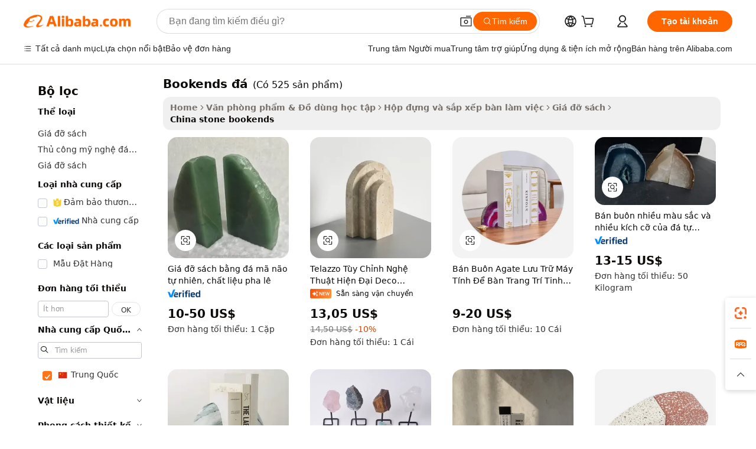

--- FILE ---
content_type: text/html;charset=UTF-8
request_url: https://vietnamese.alibaba.com/Popular/CN_stone-bookends-Trade.html
body_size: 143612
content:

<!-- screen_content -->
    <!-- tangram:5410 begin-->
    <!-- tangram:529998 begin-->

<!DOCTYPE html>
<html lang="vi" dir="ltr">
  <head>
        <script>
      window.__BB = {
        scene: window.__bb_scene || 'traffic-free-popular'
      };
      window.__BB.BB_CWV_IGNORE = {
          lcp_element: ['#icbu-buyer-pc-top-banner'],
          lcp_url: [],
        };
      window._timing = {}
      window._timing.first_start = Date.now();
      window.needLoginInspiration = Boolean();
      // 变量用于标记页面首次可见时间
      let firstVisibleTime = null;
      if (typeof document.hidden !== 'undefined') {
        // 页面首次加载时直接统计
        if (!document.hidden) {
          firstVisibleTime = Date.now();
          window.__BB_timex = 1
        } else {
          // 页面不可见时监听 visibilitychange 事件
          document.addEventListener('visibilitychange', () => {
            if (!document.hidden) {
              firstVisibleTime = Date.now();
              window.__BB_timex = firstVisibleTime - window.performance.timing.navigationStart
              window.__BB.firstVisibleTime = window.__BB_timex
              console.log("Page became visible after "+ window.__BB_timex + " ms");
            }
          }, { once: true });  // 确保只触发一次
        }
      } else {
        console.warn('Page Visibility API is not supported in this browser.');
      }
    </script>
        <meta name="data-spm" content="a2700">
        <meta name="aplus-xplug" content="NONE">
        <meta name="aplus-icbu-disable-umid" content="1">
        <meta name="google-translate-customization" content="9de59014edaf3b99-22e1cf3b5ca21786-g00bb439a5e9e5f8f-f">
    <meta name="yandex-verification" content="25a76ba8e4443bb3" />
    <meta name="msvalidate.01" content="E3FBF0E89B724C30844BF17C59608E8F" />
    <meta name="viewport" content="width=device-width, initial-scale=1.0, maximum-scale=5.0, user-scalable=yes">
        <link rel="preconnect" href="https://s.alicdn.com/" crossorigin>
    <link rel="dns-prefetch" href="https://s.alicdn.com">
                        <link rel="preload" href="" as="image">
        <link rel="preload" href="https://s.alicdn.com/@g/alilog/??aplus_plugin_icbufront/index.js,mlog/aplus_v2.js" as="script">
        <link rel="preload" href="https://s.alicdn.com/@img/imgextra/i2/O1CN0153JdbU26g4bILVOyC_!!6000000007690-2-tps-418-58.png" as="image">
        <script>
            window.__APLUS_ABRATE__ = {
        perf_group: 'control',
        scene: "traffic-free-popular",
      };
    </script>
    <meta name="aplus-mmstat-timeout" content="15000">
        <meta content="text/html; charset=utf-8" http-equiv="Content-Type">
          <title>bookends đ&aacute; trung quốc, Mua trung quốc tốt nhất đổi hướng từ bookends đ&aacute; Factories trên Alibaba.com</title>
      <meta name="keywords" content="">
      <meta name="description" content="">
            <meta name="pagetiming-rate" content="9">
      <meta name="pagetiming-resource-rate" content="4">
                    <link rel="canonical" href="https://www.alibaba.com/countrysearch/CN/stone-bookends.html">
                              <link rel="alternate" hreflang="fr" href="https://french.alibaba.com/Popular/CN_stone-bookends-Trade.html">
                  <link rel="alternate" hreflang="de" href="https://german.alibaba.com/Popular/CN_stone-bookends-Trade.html">
                  <link rel="alternate" hreflang="pt" href="https://portuguese.alibaba.com/Popular/CN_stone-bookends-Trade.html">
                  <link rel="alternate" hreflang="it" href="https://italian.alibaba.com/Popular/CN_stone-bookends-Trade.html">
                  <link rel="alternate" hreflang="es" href="https://spanish.alibaba.com/Popular/CN_stone-bookends-Trade.html">
                  <link rel="alternate" hreflang="ru" href="https://russian.alibaba.com/Popular/CN_stone-bookends-Trade.html">
                  <link rel="alternate" hreflang="ko" href="https://korean.alibaba.com/Popular/CN_stone-bookends-Trade.html">
                  <link rel="alternate" hreflang="ar" href="https://arabic.alibaba.com/Popular/CN_stone-bookends-Trade.html">
                  <link rel="alternate" hreflang="ja" href="https://japanese.alibaba.com/Popular/CN_stone-bookends-Trade.html">
                  <link rel="alternate" hreflang="tr" href="https://turkish.alibaba.com/Popular/CN_stone-bookends-Trade.html">
                  <link rel="alternate" hreflang="th" href="https://thai.alibaba.com/Popular/CN_stone-bookends-Trade.html">
                  <link rel="alternate" hreflang="vi" href="https://vietnamese.alibaba.com/Popular/CN_stone-bookends-Trade.html">
                  <link rel="alternate" hreflang="nl" href="https://dutch.alibaba.com/Popular/CN_stone-bookends-Trade.html">
                  <link rel="alternate" hreflang="he" href="https://hebrew.alibaba.com/Popular/CN_stone-bookends-Trade.html">
                  <link rel="alternate" hreflang="id" href="https://indonesian.alibaba.com/Popular/CN_stone-bookends-Trade.html">
                  <link rel="alternate" hreflang="hi" href="https://hindi.alibaba.com/Popular/CN_stone-bookends-Trade.html">
                  <link rel="alternate" hreflang="en" href="https://www.alibaba.com/countrysearch/CN/stone-bookends.html">
                  <link rel="alternate" hreflang="zh" href="https://chinese.alibaba.com/Popular/CN_stone-bookends-Trade.html">
                  <link rel="alternate" hreflang="x-default" href="https://vietnamese.alibaba.com/Popular/CN_stone-bookends-Trade.html">
                                        <script>
      // Aplus 配置自动打点
      var queue = window.goldlog_queue || (window.goldlog_queue = []);
      var tags = ["button", "a", "div", "span", "i", "svg", "input", "li", "tr"];
      queue.push(
        {
          action: 'goldlog.appendMetaInfo',
          arguments: [
            'aplus-auto-exp',
            [
              {
                logkey: '/sc.ug_msite.new_product_exp',
                cssSelector: '[data-spm-exp]',
                props: ["data-spm-exp"],
              },
              {
                logkey: '/sc.ug_pc.seolist_product_exp',
                cssSelector: '.traffic-card-gallery',
                props: ["data-spm-exp"],
              }
            ]
          ]
        }
      )
      queue.push({
        action: 'goldlog.setMetaInfo',
        arguments: ['aplus-auto-clk', JSON.stringify(tags.map(tag =>({
          "logkey": "/sc.ug_msite.new_product_clk",
          tag,
          "filter": "data-spm-clk",
          "props": ["data-spm-clk"]
        })))],
      });
    </script>
  </head>
  <div id="icbu-header"><div id="the-new-header" data-version="4.4.0" data-tnh-auto-exp="tnh-expose" data-scenes="search-products" style="position: relative;background-color: #fff;border-bottom: 1px solid #ddd;box-sizing: border-box; font-family:Inter,SF Pro Text,Roboto,Helvetica Neue,Helvetica,Tahoma,Arial,PingFang SC,Microsoft YaHei;"><div style="display: flex;align-items:center;height: 72px;min-width: 1200px;max-width: 1580px;margin: 0 auto;padding: 0 40px;box-sizing: border-box;"><img style="height: 29px; width: 209px;" src="https://s.alicdn.com/@img/imgextra/i2/O1CN0153JdbU26g4bILVOyC_!!6000000007690-2-tps-418-58.png" alt="" /></div><div style="min-width: 1200px;max-width: 1580px;margin: 0 auto;overflow: hidden;font-size: 14px;display: flex;justify-content: space-between;padding: 0 40px;box-sizing: border-box;"><div style="display: flex; align-items: center; justify-content: space-between"><div style="position: relative; height: 36px; padding: 0 28px 0 20px">All categories</div><div style="position: relative; height: 36px; padding-right: 28px">Featured selections</div><div style="position: relative; height: 36px">Trade Assurance</div></div><div style="display: flex; align-items: center; justify-content: space-between"><div style="position: relative; height: 36px; padding-right: 28px">Buyer Central</div><div style="position: relative; height: 36px; padding-right: 28px">Help Center</div><div style="position: relative; height: 36px; padding-right: 28px">Get the app</div><div style="position: relative; height: 36px">Become a supplier</div></div></div></div></div></div>
  <body data-spm="7724857" style="min-height: calc(100vh + 1px)"><script 
id="beacon-aplus"   
src="//s.alicdn.com/@g/alilog/??aplus_plugin_icbufront/index.js,mlog/aplus_v2.js"
exparams="aplus=async&userid=&aplus&ali_beacon_id=&ali_apache_id=&ali_apache_track=&ali_apache_tracktmp=&eagleeye_traceid=2103236317683932954435539e10f3&ip=3%2e141%2e104%2e238&dmtrack_c={ali%5fresin%5ftrace%3dse%5frst%3dnull%7csp%5fviewtype%3dY%7cset%3d3%7cser%3d1007%7cpageId%3d4d8bca7903524355a276320bab03a83c%7cm%5fpageid%3dnull%7cpvmi%3de9b68c7ad81c43e78f564781cf347ac1%7csek%5fsepd%3dbookends%2b%25C4%2591%25C3%25A1%7csek%3dstone%2bbookends%7cse%5fpn%3d1%7cp4pid%3d471218d1%2d7ce3%2d4782%2d88c8%2dc513882ade98%7csclkid%3dnull%7cforecast%5fpost%5fcate%3dnull%7cseo%5fnew%5fuser%5fflag%3dfalse%7ccategoryId%3d21110602%7cseo%5fsearch%5fmodel%5fupgrade%5fv2%3d2025070801%7cseo%5fmodule%5fcard%5f20240624%3d202406242%7clong%5ftext%5fgoogle%5ftranslate%5fv2%3d2407142%7cseo%5fcontent%5ftd%5fbottom%5ftext%5fupdate%5fkey%3d2025070801%7cseo%5fsearch%5fmodel%5fupgrade%5fv3%3d2025072201%7cseo%5fsearch%5fmodel%5fmulti%5fupgrade%5fv3%3d2025081101%7cdamo%5falt%5freplace%3dnull%7cwap%5fcross%3d2007659%7cwap%5fcs%5faction%3d2005494%7cAPP%5fVisitor%5fActive%3d26705%7cseo%5fshowroom%5fgoods%5fmix%3d2005244%7cseo%5fdefault%5fcached%5flong%5ftext%5ffrom%5fnew%5fkeyword%5fstep%3d2024122502%7cshowroom%5fgeneral%5ftemplate%3d2005292%7cshowroom%5freview%3d20230308%7cwap%5fcs%5ftext%3dnull%7cstructured%5fdata%3d2025052702%7cseo%5fmulti%5fstyle%5ftext%5fupdate%3d2511182%7cpc%5fnew%5fheader%3dnull%7cseo%5fmeta%5fcate%5ftemplate%5fv1%3d2025042401%7cseo%5fmeta%5ftd%5fsearch%5fkeyword%5fstep%5fv1%3d2025040999%7cshowroom%5fft%5flong%5ftext%5fbaks%3d80802%7cseo%5ffirstcache%3d2025121600%7cAPP%5fGrowing%5fBuyer%5fHigh%5fIntent%5fActive%3d25488%7cshowroom%5fpc%5fv2019%3d2104%7cAPP%5fProspecting%5fBuyer%3d26712%7ccache%5fcontrol%3d2481986%7cAPP%5fChurned%5fCore%5fBuyer%3d25463%7cseo%5fdefault%5fcached%5flong%5ftext%5fstep%3d24110802%7camp%5flighthouse%5fscore%5fimage%3d19657%7cseo%5fft%5ftranslate%5fgemini%3d25012003%7cwap%5fnode%5fssr%3d2015725%7cdataphant%5fopen%3d27030%7clongtext%5fmulti%5fstyle%5fexpand%5frussian%3d2510141%7cseo%5flongtext%5fgoogle%5fdata%5fsection%3d25021702%7cindustry%5fpopular%5ffloor%3dnull%7cwap%5fad%5fgoods%5fproduct%5finterval%3dnull%7cseo%5fgoods%5fbootom%5fwholesale%5flink%3dnull%7cseo%5fmiddle%5fwholesale%5flink%3d2486164%7cseo%5fkeyword%5faatest%3d14%7cft%5flong%5ftext%5fenpand%5fstep2%3d121602%7cseo%5fft%5flongtext%5fexpand%5fstep3%3d25012102%7cseo%5fwap%5fheadercard%3d2006288%7cAPP%5fChurned%5fInactive%5fVisitor%3d25497%7cAPP%5fGrowing%5fBuyer%5fHigh%5fIntent%5fInactive%3d25484%7cseo%5fmeta%5ftd%5fmulti%5fkey%3d2025061801%7ctop%5frecommend%5f20250120%3d202501201%7clongtext%5fmulti%5fstyle%5fexpand%5ffrench%5fcopy%3d25091802%7clongtext%5fmulti%5fstyle%5fexpand%5ffrench%5fcopy%5fcopy%3d25092502%7clong%5ftext%5fpaa%3d220901%7cseo%5ffloor%5fexp%3dnull%7cseo%5fshowroom%5falgo%5flink%3d17764%7cseo%5fmeta%5ftd%5faib%5fgeneral%5fkey%3d2025091901%7ccountry%5findustry%3d202311033%7cshowroom%5fft%5flong%5ftext%5fenpand%5fstep1%3d101102%7cseo%5fshowroom%5fnorel%3dnull%7cplp%5fstyle%5f25%5fpc%3d202505222%7cseo%5fggs%5flayer%3d10010%7cquery%5fmutil%5flang%5ftranslate%3d2025060300%7cAPP%5fChurned%5fBuyer%3d25468%7cstream%5frender%5fperf%5fopt%3d2309181%7cwap%5fgoods%3d2007383%7cseo%5fshowroom%5fsimilar%5f20240614%3d202406142%7cchinese%5fopen%3d6307%7cquery%5fgpt%5ftranslate%3d20240820%7cad%5fproduct%5finterval%3dnull%7camp%5fto%5fpwa%3d2007359%7cplp%5faib%5fmulti%5fai%5fmeta%3d20250401%7cwap%5fsupplier%5fcontent%3dnull%7cpc%5ffree%5frefactoring%3d20220315%7csso%5foem%5ffloor%3d30031%7cAPP%5fGrowing%5fBuyer%5fInactive%3d25476%7cseo%5fpc%5fnew%5fview%5f20240807%3d202408072%7cseo%5fbottom%5ftext%5fentity%5fkey%5fcopy%3d2025062400%7cstream%5frender%3d433763%7cseo%5fmodule%5fcard%5f20240424%3d202404241%7cseo%5ftitle%5freplace%5f20191226%3d5841%7clongtext%5fmulti%5fstyle%5fexpand%3d25090802%7cgoogleweblight%3d6516%7clighthouse%5fbase64%3dnull%7cAPP%5fProspecting%5fBuyer%5fActive%3d26719%7cad%5fgoods%5fproduct%5finterval%3dnull%7cseo%5fbottom%5fdeep%5fextend%5fkw%5fkey%3d2025071101%7clongtext%5fmulti%5fstyle%5fexpand%5fturkish%3d25102802%7cilink%5fuv%3d20240911%7cwap%5flist%5fwakeup%3d2005832%7ctpp%5fcrosslink%5fpc%3d20205311%7cseo%5ftop%5fbooth%3d18501%7cAPP%5fGrowing%5fBuyer%5fLess%5fActive%3d25472%7cseo%5fsearch%5fmodel%5fupgrade%5frank%3d2025092401%7cgoodslayer%3d7977%7cft%5flong%5ftext%5ftranslate%5fexpand%5fstep1%3d24110802%7cseo%5fheaderstyle%5ftraffic%5fkey%5fv1%3d2025072100%7ccrosslink%5fswitch%3d2008141%7cp4p%5foutline%3d20240328%7cseo%5fmeta%5ftd%5faib%5fv2%5fkey%3d2025091801%7crts%5fmulti%3d2008404%7cseo%5fad%5foptimization%5fkey%5fv2%3d2025072301%7cAPP%5fVisitor%5fLess%5fActive%3d26698%7cplp%5fstyle%5f25%3d202505192%7ccdn%5fvm%3d2007368%7cwap%5fad%5fproduct%5finterval%3dnull%7cseo%5fsearch%5fmodel%5fmulti%5fupgrade%5frank%3d2025092401%7cpc%5fcard%5fshare%3d2025081201%7cAPP%5fGrowing%5fBuyer%5fHigh%5fIntent%5fLess%5fActive%3d25480%7cgoods%5ftitle%5fsubstitute%3d9616%7cwap%5fscreen%5fexp%3d2025081400%7creact%5fheader%5ftest%3d202502182%7cpc%5fcs%5fcolor%3dnull%7cshowroom%5fft%5flong%5ftext%5ftest%3d72502%7cone%5ftap%5flogin%5fABTest%3d202308153%7cseo%5fhyh%5fshow%5ftags%3d9867%7cplp%5fstructured%5fdata%3d2508182%7cguide%5fdelete%3d2008526%7cseo%5findustry%5ftemplate%3dnull%7cseo%5fmeta%5ftd%5fmulti%5fes%5fkey%3d2025073101%7cseo%5fshowroom%5fdata%5fmix%3d19888%7csso%5ftop%5franking%5ffloor%3d20031%7cseo%5ftd%5fdeep%5fupgrade%5fkey%5fv3%3d2025081101%7cwap%5fue%5fone%3d2025111401%7cshowroom%5fto%5frts%5flink%3d2008480%7ccountrysearch%5ftest%3dnull%7cshowroom%5flist%5fnew%5farrival%3d2811002%7cchannel%5famp%5fto%5fpwa%3d2008435%7cseo%5fmulti%5fstyles%5flong%5ftext%3d2503172%7cseo%5fmeta%5ftext%5fmutli%5fcate%5ftemplate%5fv1%3d2025080800%7cseo%5fdefault%5fcached%5fmutil%5flong%5ftext%5fstep%3d24110436%7cseo%5faction%5fpoint%5ftype%3d22823%7cseo%5faib%5ftd%5flaunch%5f20240828%5fcopy%3d202408282%7cseo%5fshowroom%5fwholesale%5flink%3dnull%7cseo%5fperf%5fimprove%3d2023999%7cseo%5fwap%5flist%5fbounce%5f01%3d2063%7cseo%5fwap%5flist%5fbounce%5f02%3d2128%7cAPP%5fGrowing%5fBuyer%5fActive%3d25492%7cvideolayer%3d7105%7cvideo%5fplay%3dnull%7cAPP%5fChurned%5fMember%5fInactive%3d25501%7cseo%5fgoogle%5fnew%5fstruct%3d438326%7cicbu%5falgo%5fp4p%5fseo%5fad%3d2025072301%7ctpp%5ftrace%3dseoKeyword%2dseoKeyword%5fv3%2dbase%2dORIGINAL}&pageid=038d68ee21032f421768393295&hn=ensearchweb033003047066%2erg%2dus%2deast%2eus68&asid=AQAAAABPimdpBortNAAAAABP1pPlAy9G6g==&treq=&tres=" async>
</script>
                        <!-- tangram:7430 begin-->
 <style>
   .traffic-card-gallery {display: flex;position: relative;flex-direction: column;justify-content: flex-start;border-radius: 0.5rem;background-color: #fff;padding: 0.5rem 0.5rem 1rem;overflow: hidden;font-size: 0.75rem;line-height: 1rem;}
   .product-price {
     b {
       font-size: 22px;
     }
   }
 </style>
<!-- tangram:7430 end-->
            <style>.component-left-filter-callback{display:flex;position:relative;margin-top:10px;height:1200px}.component-left-filter-callback img{width:200px}.component-left-filter-callback i{position:absolute;top:5%;left:50%}.related-search-wrapper{padding:.5rem;--tw-bg-opacity: 1;background-color:#fff;background-color:rgba(255,255,255,var(--tw-bg-opacity, 1));border-width:1px;border-color:var(--input)}.related-search-wrapper .related-search-box{margin:12px 16px}.related-search-wrapper .related-search-box .related-search-title{display:inline;float:start;color:#666;word-wrap:break-word;margin-right:12px;width:13%}.related-search-wrapper .related-search-box .related-search-content{display:flex;flex-wrap:wrap}.related-search-wrapper .related-search-box .related-search-content .related-search-link{margin-right:12px;width:23%;overflow:hidden;color:#666;text-overflow:ellipsis;white-space:nowrap}.product-title img{margin-right:.5rem;display:inline-block;height:1rem;vertical-align:sub}.product-price b{font-size:22px}.similar-icon{position:absolute;bottom:12px;z-index:2;right:12px}.rfq-card{display:inline-block;position:relative;box-sizing:border-box;margin-bottom:36px}.rfq-card .rfq-card-content{display:flex;position:relative;flex-direction:column;align-items:flex-start;background-size:cover;background-color:#fff;padding:12px;width:100%;height:100%}.rfq-card .rfq-card-content .rfq-card-icon{margin-top:50px}.rfq-card .rfq-card-content .rfq-card-icon img{width:45px}.rfq-card .rfq-card-content .rfq-card-top-title{margin-top:14px;color:#222;font-weight:400;font-size:16px}.rfq-card .rfq-card-content .rfq-card-title{margin-top:24px;color:#333;font-weight:800;font-size:20px}.rfq-card .rfq-card-content .rfq-card-input-box{margin-top:24px;width:100%}.rfq-card .rfq-card-content .rfq-card-input-box textarea{box-sizing:border-box;border:1px solid #ddd;border-radius:4px;background-color:#fff;padding:9px 12px;width:100%;height:88px;resize:none;color:#666;font-weight:400;font-size:13px;font-family:inherit}.rfq-card .rfq-card-content .rfq-card-button{margin-top:24px;border:1px solid #666;border-radius:16px;background-color:#fff;width:67%;color:#000;font-weight:700;font-size:14px;line-height:30px;text-align:center}[data-modulename^=ProductList-] div{contain-intrinsic-size:auto 500px}.traffic-card-gallery:hover{--tw-shadow: 0px 2px 6px 2px rgba(0,0,0,.12157);--tw-shadow-colored: 0px 2px 6px 2px var(--tw-shadow-color);box-shadow:0 0 #0000,0 0 #0000,0 2px 6px 2px #0000001f;box-shadow:var(--tw-ring-offset-shadow, 0 0 rgba(0,0,0,0)),var(--tw-ring-shadow, 0 0 rgba(0,0,0,0)),var(--tw-shadow);z-index:10}.traffic-card-gallery{position:relative;display:flex;flex-direction:column;justify-content:flex-start;overflow:hidden;border-radius:.75rem;--tw-bg-opacity: 1;background-color:#fff;background-color:rgba(255,255,255,var(--tw-bg-opacity, 1));padding:.5rem;font-size:.75rem;line-height:1rem}.traffic-card-list{position:relative;display:flex;height:292px;flex-direction:row;justify-content:flex-start;overflow:hidden;border-bottom-width:1px;--tw-bg-opacity: 1;background-color:#fff;background-color:rgba(255,255,255,var(--tw-bg-opacity, 1));padding:1rem;font-size:.75rem;line-height:1rem}.traffic-card-g-industry:hover{--tw-shadow: 0 0 10px rgba(0,0,0,.1);--tw-shadow-colored: 0 0 10px var(--tw-shadow-color);box-shadow:0 0 #0000,0 0 #0000,0 0 10px #0000001a;box-shadow:var(--tw-ring-offset-shadow, 0 0 rgba(0,0,0,0)),var(--tw-ring-shadow, 0 0 rgba(0,0,0,0)),var(--tw-shadow)}.traffic-card-g-industry{position:relative;border-radius:var(--radius);--tw-bg-opacity: 1;background-color:#fff;background-color:rgba(255,255,255,var(--tw-bg-opacity, 1));padding:1.25rem .75rem .75rem;font-size:.875rem;line-height:1.25rem}.module-filter-section-wrapper{max-height:none!important;overflow-x:hidden}*,:before,:after{--tw-border-spacing-x: 0;--tw-border-spacing-y: 0;--tw-translate-x: 0;--tw-translate-y: 0;--tw-rotate: 0;--tw-skew-x: 0;--tw-skew-y: 0;--tw-scale-x: 1;--tw-scale-y: 1;--tw-pan-x: ;--tw-pan-y: ;--tw-pinch-zoom: ;--tw-scroll-snap-strictness: proximity;--tw-gradient-from-position: ;--tw-gradient-via-position: ;--tw-gradient-to-position: ;--tw-ordinal: ;--tw-slashed-zero: ;--tw-numeric-figure: ;--tw-numeric-spacing: ;--tw-numeric-fraction: ;--tw-ring-inset: ;--tw-ring-offset-width: 0px;--tw-ring-offset-color: #fff;--tw-ring-color: rgba(59, 130, 246, .5);--tw-ring-offset-shadow: 0 0 rgba(0,0,0,0);--tw-ring-shadow: 0 0 rgba(0,0,0,0);--tw-shadow: 0 0 rgba(0,0,0,0);--tw-shadow-colored: 0 0 rgba(0,0,0,0);--tw-blur: ;--tw-brightness: ;--tw-contrast: ;--tw-grayscale: ;--tw-hue-rotate: ;--tw-invert: ;--tw-saturate: ;--tw-sepia: ;--tw-drop-shadow: ;--tw-backdrop-blur: ;--tw-backdrop-brightness: ;--tw-backdrop-contrast: ;--tw-backdrop-grayscale: ;--tw-backdrop-hue-rotate: ;--tw-backdrop-invert: ;--tw-backdrop-opacity: ;--tw-backdrop-saturate: ;--tw-backdrop-sepia: ;--tw-contain-size: ;--tw-contain-layout: ;--tw-contain-paint: ;--tw-contain-style: }::backdrop{--tw-border-spacing-x: 0;--tw-border-spacing-y: 0;--tw-translate-x: 0;--tw-translate-y: 0;--tw-rotate: 0;--tw-skew-x: 0;--tw-skew-y: 0;--tw-scale-x: 1;--tw-scale-y: 1;--tw-pan-x: ;--tw-pan-y: ;--tw-pinch-zoom: ;--tw-scroll-snap-strictness: proximity;--tw-gradient-from-position: ;--tw-gradient-via-position: ;--tw-gradient-to-position: ;--tw-ordinal: ;--tw-slashed-zero: ;--tw-numeric-figure: ;--tw-numeric-spacing: ;--tw-numeric-fraction: ;--tw-ring-inset: ;--tw-ring-offset-width: 0px;--tw-ring-offset-color: #fff;--tw-ring-color: rgba(59, 130, 246, .5);--tw-ring-offset-shadow: 0 0 rgba(0,0,0,0);--tw-ring-shadow: 0 0 rgba(0,0,0,0);--tw-shadow: 0 0 rgba(0,0,0,0);--tw-shadow-colored: 0 0 rgba(0,0,0,0);--tw-blur: ;--tw-brightness: ;--tw-contrast: ;--tw-grayscale: ;--tw-hue-rotate: ;--tw-invert: ;--tw-saturate: ;--tw-sepia: ;--tw-drop-shadow: ;--tw-backdrop-blur: ;--tw-backdrop-brightness: ;--tw-backdrop-contrast: ;--tw-backdrop-grayscale: ;--tw-backdrop-hue-rotate: ;--tw-backdrop-invert: ;--tw-backdrop-opacity: ;--tw-backdrop-saturate: ;--tw-backdrop-sepia: ;--tw-contain-size: ;--tw-contain-layout: ;--tw-contain-paint: ;--tw-contain-style: }*,:before,:after{box-sizing:border-box;border-width:0;border-style:solid;border-color:#e5e7eb}:before,:after{--tw-content: ""}html,:host{line-height:1.5;-webkit-text-size-adjust:100%;-moz-tab-size:4;-o-tab-size:4;tab-size:4;font-family:ui-sans-serif,system-ui,-apple-system,Segoe UI,Roboto,Ubuntu,Cantarell,Noto Sans,sans-serif,"Apple Color Emoji","Segoe UI Emoji",Segoe UI Symbol,"Noto Color Emoji";font-feature-settings:normal;font-variation-settings:normal;-webkit-tap-highlight-color:transparent}body{margin:0;line-height:inherit}hr{height:0;color:inherit;border-top-width:1px}abbr:where([title]){text-decoration:underline;-webkit-text-decoration:underline dotted;text-decoration:underline dotted}h1,h2,h3,h4,h5,h6{font-size:inherit;font-weight:inherit}a{color:inherit;text-decoration:inherit}b,strong{font-weight:bolder}code,kbd,samp,pre{font-family:ui-monospace,SFMono-Regular,Menlo,Monaco,Consolas,Liberation Mono,Courier New,monospace;font-feature-settings:normal;font-variation-settings:normal;font-size:1em}small{font-size:80%}sub,sup{font-size:75%;line-height:0;position:relative;vertical-align:baseline}sub{bottom:-.25em}sup{top:-.5em}table{text-indent:0;border-color:inherit;border-collapse:collapse}button,input,optgroup,select,textarea{font-family:inherit;font-feature-settings:inherit;font-variation-settings:inherit;font-size:100%;font-weight:inherit;line-height:inherit;letter-spacing:inherit;color:inherit;margin:0;padding:0}button,select{text-transform:none}button,input:where([type=button]),input:where([type=reset]),input:where([type=submit]){-webkit-appearance:button;background-color:transparent;background-image:none}:-moz-focusring{outline:auto}:-moz-ui-invalid{box-shadow:none}progress{vertical-align:baseline}::-webkit-inner-spin-button,::-webkit-outer-spin-button{height:auto}[type=search]{-webkit-appearance:textfield;outline-offset:-2px}::-webkit-search-decoration{-webkit-appearance:none}::-webkit-file-upload-button{-webkit-appearance:button;font:inherit}summary{display:list-item}blockquote,dl,dd,h1,h2,h3,h4,h5,h6,hr,figure,p,pre{margin:0}fieldset{margin:0;padding:0}legend{padding:0}ol,ul,menu{list-style:none;margin:0;padding:0}dialog{padding:0}textarea{resize:vertical}input::-moz-placeholder,textarea::-moz-placeholder{opacity:1;color:#9ca3af}input::placeholder,textarea::placeholder{opacity:1;color:#9ca3af}button,[role=button]{cursor:pointer}:disabled{cursor:default}img,svg,video,canvas,audio,iframe,embed,object{display:block;vertical-align:middle}img,video{max-width:100%;height:auto}[hidden]:where(:not([hidden=until-found])){display:none}:root{--background: hsl(0, 0%, 100%);--foreground: hsl(20, 14.3%, 4.1%);--card: hsl(0, 0%, 100%);--card-foreground: hsl(20, 14.3%, 4.1%);--popover: hsl(0, 0%, 100%);--popover-foreground: hsl(20, 14.3%, 4.1%);--primary: hsl(24, 100%, 50%);--primary-foreground: hsl(60, 9.1%, 97.8%);--secondary: hsl(60, 4.8%, 95.9%);--secondary-foreground: #333;--muted: hsl(60, 4.8%, 95.9%);--muted-foreground: hsl(25, 5.3%, 44.7%);--accent: hsl(60, 4.8%, 95.9%);--accent-foreground: hsl(24, 9.8%, 10%);--destructive: hsl(0, 84.2%, 60.2%);--destructive-foreground: hsl(60, 9.1%, 97.8%);--border: hsl(20, 5.9%, 90%);--input: hsl(20, 5.9%, 90%);--ring: hsl(24.6, 95%, 53.1%);--radius: 1rem}.dark{--background: hsl(20, 14.3%, 4.1%);--foreground: hsl(60, 9.1%, 97.8%);--card: hsl(20, 14.3%, 4.1%);--card-foreground: hsl(60, 9.1%, 97.8%);--popover: hsl(20, 14.3%, 4.1%);--popover-foreground: hsl(60, 9.1%, 97.8%);--primary: hsl(20.5, 90.2%, 48.2%);--primary-foreground: hsl(60, 9.1%, 97.8%);--secondary: hsl(12, 6.5%, 15.1%);--secondary-foreground: hsl(60, 9.1%, 97.8%);--muted: hsl(12, 6.5%, 15.1%);--muted-foreground: hsl(24, 5.4%, 63.9%);--accent: hsl(12, 6.5%, 15.1%);--accent-foreground: hsl(60, 9.1%, 97.8%);--destructive: hsl(0, 72.2%, 50.6%);--destructive-foreground: hsl(60, 9.1%, 97.8%);--border: hsl(12, 6.5%, 15.1%);--input: hsl(12, 6.5%, 15.1%);--ring: hsl(20.5, 90.2%, 48.2%)}*{border-color:#e7e5e4;border-color:var(--border)}body{background-color:#fff;background-color:var(--background);color:#0c0a09;color:var(--foreground)}.il-sr-only{position:absolute;width:1px;height:1px;padding:0;margin:-1px;overflow:hidden;clip:rect(0,0,0,0);white-space:nowrap;border-width:0}.il-invisible{visibility:hidden}.il-fixed{position:fixed}.il-absolute{position:absolute}.il-relative{position:relative}.il-sticky{position:sticky}.il-inset-0{inset:0}.il--bottom-12{bottom:-3rem}.il--top-12{top:-3rem}.il-bottom-0{bottom:0}.il-bottom-2{bottom:.5rem}.il-bottom-3{bottom:.75rem}.il-bottom-4{bottom:1rem}.il-end-0{right:0}.il-end-2{right:.5rem}.il-end-3{right:.75rem}.il-end-4{right:1rem}.il-left-0{left:0}.il-left-3{left:.75rem}.il-right-0{right:0}.il-right-2{right:.5rem}.il-right-3{right:.75rem}.il-start-0{left:0}.il-start-1\/2{left:50%}.il-start-2{left:.5rem}.il-start-3{left:.75rem}.il-start-\[50\%\]{left:50%}.il-top-0{top:0}.il-top-1\/2{top:50%}.il-top-16{top:4rem}.il-top-4{top:1rem}.il-top-\[50\%\]{top:50%}.il-z-10{z-index:10}.il-z-50{z-index:50}.il-z-\[9999\]{z-index:9999}.il-col-span-4{grid-column:span 4 / span 4}.il-m-0{margin:0}.il-m-3{margin:.75rem}.il-m-auto{margin:auto}.il-mx-auto{margin-left:auto;margin-right:auto}.il-my-3{margin-top:.75rem;margin-bottom:.75rem}.il-my-5{margin-top:1.25rem;margin-bottom:1.25rem}.il-my-auto{margin-top:auto;margin-bottom:auto}.\!il-mb-4{margin-bottom:1rem!important}.il--mt-4{margin-top:-1rem}.il-mb-0{margin-bottom:0}.il-mb-1{margin-bottom:.25rem}.il-mb-2{margin-bottom:.5rem}.il-mb-3{margin-bottom:.75rem}.il-mb-4{margin-bottom:1rem}.il-mb-5{margin-bottom:1.25rem}.il-mb-6{margin-bottom:1.5rem}.il-mb-8{margin-bottom:2rem}.il-mb-\[-0\.75rem\]{margin-bottom:-.75rem}.il-mb-\[0\.125rem\]{margin-bottom:.125rem}.il-me-1{margin-right:.25rem}.il-me-2{margin-right:.5rem}.il-me-3{margin-right:.75rem}.il-me-auto{margin-right:auto}.il-mr-1{margin-right:.25rem}.il-mr-2{margin-right:.5rem}.il-ms-1{margin-left:.25rem}.il-ms-4{margin-left:1rem}.il-ms-5{margin-left:1.25rem}.il-ms-8{margin-left:2rem}.il-ms-\[\.375rem\]{margin-left:.375rem}.il-ms-auto{margin-left:auto}.il-mt-0{margin-top:0}.il-mt-0\.5{margin-top:.125rem}.il-mt-1{margin-top:.25rem}.il-mt-2{margin-top:.5rem}.il-mt-3{margin-top:.75rem}.il-mt-4{margin-top:1rem}.il-mt-6{margin-top:1.5rem}.il-line-clamp-1{overflow:hidden;display:-webkit-box;-webkit-box-orient:vertical;-webkit-line-clamp:1}.il-line-clamp-2{overflow:hidden;display:-webkit-box;-webkit-box-orient:vertical;-webkit-line-clamp:2}.il-line-clamp-6{overflow:hidden;display:-webkit-box;-webkit-box-orient:vertical;-webkit-line-clamp:6}.il-inline-block{display:inline-block}.il-inline{display:inline}.il-flex{display:flex}.il-inline-flex{display:inline-flex}.il-grid{display:grid}.il-aspect-square{aspect-ratio:1 / 1}.il-size-5{width:1.25rem;height:1.25rem}.il-h-1{height:.25rem}.il-h-10{height:2.5rem}.il-h-11{height:2.75rem}.il-h-20{height:5rem}.il-h-24{height:6rem}.il-h-3\.5{height:.875rem}.il-h-4{height:1rem}.il-h-40{height:10rem}.il-h-6{height:1.5rem}.il-h-8{height:2rem}.il-h-9{height:2.25rem}.il-h-\[150px\]{height:150px}.il-h-\[152px\]{height:152px}.il-h-\[18\.25rem\]{height:18.25rem}.il-h-\[292px\]{height:292px}.il-h-\[600px\]{height:600px}.il-h-auto{height:auto}.il-h-fit{height:-moz-fit-content;height:fit-content}.il-h-full{height:100%}.il-h-screen{height:100vh}.il-max-h-\[100vh\]{max-height:100vh}.il-w-1\/2{width:50%}.il-w-10{width:2.5rem}.il-w-10\/12{width:83.333333%}.il-w-4{width:1rem}.il-w-6{width:1.5rem}.il-w-64{width:16rem}.il-w-7\/12{width:58.333333%}.il-w-72{width:18rem}.il-w-8{width:2rem}.il-w-8\/12{width:66.666667%}.il-w-9{width:2.25rem}.il-w-9\/12{width:75%}.il-w-\[200px\]{width:200px}.il-w-\[84px\]{width:84px}.il-w-fit{width:-moz-fit-content;width:fit-content}.il-w-full{width:100%}.il-w-screen{width:100vw}.il-min-w-0{min-width:0px}.il-min-w-3{min-width:.75rem}.il-min-w-\[1200px\]{min-width:1200px}.il-max-w-\[1000px\]{max-width:1000px}.il-max-w-\[1580px\]{max-width:1580px}.il-max-w-full{max-width:100%}.il-max-w-lg{max-width:32rem}.il-flex-1{flex:1 1 0%}.il-flex-shrink-0,.il-shrink-0{flex-shrink:0}.il-flex-grow-0,.il-grow-0{flex-grow:0}.il-basis-24{flex-basis:6rem}.il-basis-full{flex-basis:100%}.il-origin-\[--radix-tooltip-content-transform-origin\]{transform-origin:var(--radix-tooltip-content-transform-origin)}.il--translate-x-1\/2{--tw-translate-x: -50%;transform:translate(-50%,var(--tw-translate-y)) rotate(var(--tw-rotate)) skew(var(--tw-skew-x)) skewY(var(--tw-skew-y)) scaleX(var(--tw-scale-x)) scaleY(var(--tw-scale-y));transform:translate(var(--tw-translate-x),var(--tw-translate-y)) rotate(var(--tw-rotate)) skew(var(--tw-skew-x)) skewY(var(--tw-skew-y)) scaleX(var(--tw-scale-x)) scaleY(var(--tw-scale-y))}.il--translate-y-1\/2{--tw-translate-y: -50%;transform:translate(var(--tw-translate-x),-50%) rotate(var(--tw-rotate)) skew(var(--tw-skew-x)) skewY(var(--tw-skew-y)) scaleX(var(--tw-scale-x)) scaleY(var(--tw-scale-y));transform:translate(var(--tw-translate-x),var(--tw-translate-y)) rotate(var(--tw-rotate)) skew(var(--tw-skew-x)) skewY(var(--tw-skew-y)) scaleX(var(--tw-scale-x)) scaleY(var(--tw-scale-y))}.il-translate-x-\[-50\%\]{--tw-translate-x: -50%;transform:translate(-50%,var(--tw-translate-y)) rotate(var(--tw-rotate)) skew(var(--tw-skew-x)) skewY(var(--tw-skew-y)) scaleX(var(--tw-scale-x)) scaleY(var(--tw-scale-y));transform:translate(var(--tw-translate-x),var(--tw-translate-y)) rotate(var(--tw-rotate)) skew(var(--tw-skew-x)) skewY(var(--tw-skew-y)) scaleX(var(--tw-scale-x)) scaleY(var(--tw-scale-y))}.il-translate-y-\[-50\%\]{--tw-translate-y: -50%;transform:translate(var(--tw-translate-x),-50%) rotate(var(--tw-rotate)) skew(var(--tw-skew-x)) skewY(var(--tw-skew-y)) scaleX(var(--tw-scale-x)) scaleY(var(--tw-scale-y));transform:translate(var(--tw-translate-x),var(--tw-translate-y)) rotate(var(--tw-rotate)) skew(var(--tw-skew-x)) skewY(var(--tw-skew-y)) scaleX(var(--tw-scale-x)) scaleY(var(--tw-scale-y))}.il-rotate-90{--tw-rotate: 90deg;transform:translate(var(--tw-translate-x),var(--tw-translate-y)) rotate(90deg) skew(var(--tw-skew-x)) skewY(var(--tw-skew-y)) scaleX(var(--tw-scale-x)) scaleY(var(--tw-scale-y));transform:translate(var(--tw-translate-x),var(--tw-translate-y)) rotate(var(--tw-rotate)) skew(var(--tw-skew-x)) skewY(var(--tw-skew-y)) scaleX(var(--tw-scale-x)) scaleY(var(--tw-scale-y))}@keyframes il-pulse{50%{opacity:.5}}.il-animate-pulse{animation:il-pulse 2s cubic-bezier(.4,0,.6,1) infinite}@keyframes il-spin{to{transform:rotate(360deg)}}.il-animate-spin{animation:il-spin 1s linear infinite}.il-cursor-pointer{cursor:pointer}.il-list-disc{list-style-type:disc}.il-grid-cols-2{grid-template-columns:repeat(2,minmax(0,1fr))}.il-grid-cols-4{grid-template-columns:repeat(4,minmax(0,1fr))}.il-flex-row{flex-direction:row}.il-flex-col{flex-direction:column}.il-flex-col-reverse{flex-direction:column-reverse}.il-flex-wrap{flex-wrap:wrap}.il-flex-nowrap{flex-wrap:nowrap}.il-items-start{align-items:flex-start}.il-items-center{align-items:center}.il-items-baseline{align-items:baseline}.il-justify-start{justify-content:flex-start}.il-justify-end{justify-content:flex-end}.il-justify-center{justify-content:center}.il-justify-between{justify-content:space-between}.il-gap-1{gap:.25rem}.il-gap-1\.5{gap:.375rem}.il-gap-10{gap:2.5rem}.il-gap-2{gap:.5rem}.il-gap-3{gap:.75rem}.il-gap-4{gap:1rem}.il-gap-8{gap:2rem}.il-gap-\[\.0938rem\]{gap:.0938rem}.il-gap-\[\.375rem\]{gap:.375rem}.il-gap-\[0\.125rem\]{gap:.125rem}.\!il-gap-x-5{-moz-column-gap:1.25rem!important;column-gap:1.25rem!important}.\!il-gap-y-5{row-gap:1.25rem!important}.il-space-y-1\.5>:not([hidden])~:not([hidden]){--tw-space-y-reverse: 0;margin-top:calc(.375rem * (1 - var(--tw-space-y-reverse)));margin-top:.375rem;margin-top:calc(.375rem * calc(1 - var(--tw-space-y-reverse)));margin-bottom:0rem;margin-bottom:calc(.375rem * var(--tw-space-y-reverse))}.il-space-y-4>:not([hidden])~:not([hidden]){--tw-space-y-reverse: 0;margin-top:calc(1rem * (1 - var(--tw-space-y-reverse)));margin-top:1rem;margin-top:calc(1rem * calc(1 - var(--tw-space-y-reverse)));margin-bottom:0rem;margin-bottom:calc(1rem * var(--tw-space-y-reverse))}.il-overflow-hidden{overflow:hidden}.il-overflow-y-auto{overflow-y:auto}.il-overflow-y-scroll{overflow-y:scroll}.il-truncate{overflow:hidden;text-overflow:ellipsis;white-space:nowrap}.il-text-ellipsis{text-overflow:ellipsis}.il-whitespace-normal{white-space:normal}.il-whitespace-nowrap{white-space:nowrap}.il-break-normal{word-wrap:normal;word-break:normal}.il-break-words{word-wrap:break-word}.il-break-all{word-break:break-all}.il-rounded{border-radius:.25rem}.il-rounded-2xl{border-radius:1rem}.il-rounded-\[0\.5rem\]{border-radius:.5rem}.il-rounded-\[1\.25rem\]{border-radius:1.25rem}.il-rounded-full{border-radius:9999px}.il-rounded-lg{border-radius:1rem;border-radius:var(--radius)}.il-rounded-md{border-radius:calc(1rem - 2px);border-radius:calc(var(--radius) - 2px)}.il-rounded-sm{border-radius:calc(1rem - 4px);border-radius:calc(var(--radius) - 4px)}.il-rounded-xl{border-radius:.75rem}.il-border,.il-border-\[1px\]{border-width:1px}.il-border-b,.il-border-b-\[1px\]{border-bottom-width:1px}.il-border-solid{border-style:solid}.il-border-none{border-style:none}.il-border-\[\#222\]{--tw-border-opacity: 1;border-color:#222;border-color:rgba(34,34,34,var(--tw-border-opacity, 1))}.il-border-\[\#DDD\]{--tw-border-opacity: 1;border-color:#ddd;border-color:rgba(221,221,221,var(--tw-border-opacity, 1))}.il-border-foreground{border-color:#0c0a09;border-color:var(--foreground)}.il-border-input{border-color:#e7e5e4;border-color:var(--input)}.il-bg-\[\#F8F8F8\]{--tw-bg-opacity: 1;background-color:#f8f8f8;background-color:rgba(248,248,248,var(--tw-bg-opacity, 1))}.il-bg-\[\#d9d9d963\]{background-color:#d9d9d963}.il-bg-accent{background-color:#f5f5f4;background-color:var(--accent)}.il-bg-background{background-color:#fff;background-color:var(--background)}.il-bg-black{--tw-bg-opacity: 1;background-color:#000;background-color:rgba(0,0,0,var(--tw-bg-opacity, 1))}.il-bg-black\/80{background-color:#000c}.il-bg-destructive{background-color:#ef4444;background-color:var(--destructive)}.il-bg-gray-300{--tw-bg-opacity: 1;background-color:#d1d5db;background-color:rgba(209,213,219,var(--tw-bg-opacity, 1))}.il-bg-muted{background-color:#f5f5f4;background-color:var(--muted)}.il-bg-orange-500{--tw-bg-opacity: 1;background-color:#f97316;background-color:rgba(249,115,22,var(--tw-bg-opacity, 1))}.il-bg-popover{background-color:#fff;background-color:var(--popover)}.il-bg-primary{background-color:#f60;background-color:var(--primary)}.il-bg-secondary{background-color:#f5f5f4;background-color:var(--secondary)}.il-bg-transparent{background-color:transparent}.il-bg-white{--tw-bg-opacity: 1;background-color:#fff;background-color:rgba(255,255,255,var(--tw-bg-opacity, 1))}.il-bg-opacity-80{--tw-bg-opacity: .8}.il-bg-cover{background-size:cover}.il-bg-no-repeat{background-repeat:no-repeat}.il-fill-black{fill:#000}.il-object-cover{-o-object-fit:cover;object-fit:cover}.il-p-0{padding:0}.il-p-1{padding:.25rem}.il-p-2{padding:.5rem}.il-p-3{padding:.75rem}.il-p-4{padding:1rem}.il-p-5{padding:1.25rem}.il-p-6{padding:1.5rem}.il-px-2{padding-left:.5rem;padding-right:.5rem}.il-px-3{padding-left:.75rem;padding-right:.75rem}.il-py-0\.5{padding-top:.125rem;padding-bottom:.125rem}.il-py-1\.5{padding-top:.375rem;padding-bottom:.375rem}.il-py-10{padding-top:2.5rem;padding-bottom:2.5rem}.il-py-2{padding-top:.5rem;padding-bottom:.5rem}.il-py-3{padding-top:.75rem;padding-bottom:.75rem}.il-pb-0{padding-bottom:0}.il-pb-3{padding-bottom:.75rem}.il-pb-4{padding-bottom:1rem}.il-pb-8{padding-bottom:2rem}.il-pe-0{padding-right:0}.il-pe-2{padding-right:.5rem}.il-pe-3{padding-right:.75rem}.il-pe-4{padding-right:1rem}.il-pe-6{padding-right:1.5rem}.il-pe-8{padding-right:2rem}.il-pe-\[12px\]{padding-right:12px}.il-pe-\[3\.25rem\]{padding-right:3.25rem}.il-pl-4{padding-left:1rem}.il-ps-0{padding-left:0}.il-ps-2{padding-left:.5rem}.il-ps-3{padding-left:.75rem}.il-ps-4{padding-left:1rem}.il-ps-6{padding-left:1.5rem}.il-ps-8{padding-left:2rem}.il-ps-\[12px\]{padding-left:12px}.il-ps-\[3\.25rem\]{padding-left:3.25rem}.il-pt-10{padding-top:2.5rem}.il-pt-4{padding-top:1rem}.il-pt-5{padding-top:1.25rem}.il-pt-6{padding-top:1.5rem}.il-pt-7{padding-top:1.75rem}.il-text-center{text-align:center}.il-text-start{text-align:left}.il-text-2xl{font-size:1.5rem;line-height:2rem}.il-text-base{font-size:1rem;line-height:1.5rem}.il-text-lg{font-size:1.125rem;line-height:1.75rem}.il-text-sm{font-size:.875rem;line-height:1.25rem}.il-text-xl{font-size:1.25rem;line-height:1.75rem}.il-text-xs{font-size:.75rem;line-height:1rem}.il-font-\[600\]{font-weight:600}.il-font-bold{font-weight:700}.il-font-medium{font-weight:500}.il-font-normal{font-weight:400}.il-font-semibold{font-weight:600}.il-leading-3{line-height:.75rem}.il-leading-4{line-height:1rem}.il-leading-\[1\.43\]{line-height:1.43}.il-leading-\[18px\]{line-height:18px}.il-leading-\[26px\]{line-height:26px}.il-leading-none{line-height:1}.il-tracking-tight{letter-spacing:-.025em}.il-text-\[\#00820D\]{--tw-text-opacity: 1;color:#00820d;color:rgba(0,130,13,var(--tw-text-opacity, 1))}.il-text-\[\#222\]{--tw-text-opacity: 1;color:#222;color:rgba(34,34,34,var(--tw-text-opacity, 1))}.il-text-\[\#444\]{--tw-text-opacity: 1;color:#444;color:rgba(68,68,68,var(--tw-text-opacity, 1))}.il-text-\[\#4B1D1F\]{--tw-text-opacity: 1;color:#4b1d1f;color:rgba(75,29,31,var(--tw-text-opacity, 1))}.il-text-\[\#767676\]{--tw-text-opacity: 1;color:#767676;color:rgba(118,118,118,var(--tw-text-opacity, 1))}.il-text-\[\#D04A0A\]{--tw-text-opacity: 1;color:#d04a0a;color:rgba(208,74,10,var(--tw-text-opacity, 1))}.il-text-\[\#F7421E\]{--tw-text-opacity: 1;color:#f7421e;color:rgba(247,66,30,var(--tw-text-opacity, 1))}.il-text-\[\#FF6600\]{--tw-text-opacity: 1;color:#f60;color:rgba(255,102,0,var(--tw-text-opacity, 1))}.il-text-\[\#f7421e\]{--tw-text-opacity: 1;color:#f7421e;color:rgba(247,66,30,var(--tw-text-opacity, 1))}.il-text-destructive-foreground{color:#fafaf9;color:var(--destructive-foreground)}.il-text-foreground{color:#0c0a09;color:var(--foreground)}.il-text-muted-foreground{color:#78716c;color:var(--muted-foreground)}.il-text-popover-foreground{color:#0c0a09;color:var(--popover-foreground)}.il-text-primary{color:#f60;color:var(--primary)}.il-text-primary-foreground{color:#fafaf9;color:var(--primary-foreground)}.il-text-secondary-foreground{color:#333;color:var(--secondary-foreground)}.il-text-white{--tw-text-opacity: 1;color:#fff;color:rgba(255,255,255,var(--tw-text-opacity, 1))}.il-underline{text-decoration-line:underline}.il-line-through{text-decoration-line:line-through}.il-underline-offset-4{text-underline-offset:4px}.il-opacity-5{opacity:.05}.il-opacity-70{opacity:.7}.il-shadow-\[0_2px_6px_2px_rgba\(0\,0\,0\,0\.12\)\]{--tw-shadow: 0 2px 6px 2px rgba(0,0,0,.12);--tw-shadow-colored: 0 2px 6px 2px var(--tw-shadow-color);box-shadow:0 0 #0000,0 0 #0000,0 2px 6px 2px #0000001f;box-shadow:var(--tw-ring-offset-shadow, 0 0 rgba(0,0,0,0)),var(--tw-ring-shadow, 0 0 rgba(0,0,0,0)),var(--tw-shadow)}.il-shadow-cards{--tw-shadow: 0 0 10px rgba(0,0,0,.1);--tw-shadow-colored: 0 0 10px var(--tw-shadow-color);box-shadow:0 0 #0000,0 0 #0000,0 0 10px #0000001a;box-shadow:var(--tw-ring-offset-shadow, 0 0 rgba(0,0,0,0)),var(--tw-ring-shadow, 0 0 rgba(0,0,0,0)),var(--tw-shadow)}.il-shadow-lg{--tw-shadow: 0 10px 15px -3px rgba(0, 0, 0, .1), 0 4px 6px -4px rgba(0, 0, 0, .1);--tw-shadow-colored: 0 10px 15px -3px var(--tw-shadow-color), 0 4px 6px -4px var(--tw-shadow-color);box-shadow:0 0 #0000,0 0 #0000,0 10px 15px -3px #0000001a,0 4px 6px -4px #0000001a;box-shadow:var(--tw-ring-offset-shadow, 0 0 rgba(0,0,0,0)),var(--tw-ring-shadow, 0 0 rgba(0,0,0,0)),var(--tw-shadow)}.il-shadow-md{--tw-shadow: 0 4px 6px -1px rgba(0, 0, 0, .1), 0 2px 4px -2px rgba(0, 0, 0, .1);--tw-shadow-colored: 0 4px 6px -1px var(--tw-shadow-color), 0 2px 4px -2px var(--tw-shadow-color);box-shadow:0 0 #0000,0 0 #0000,0 4px 6px -1px #0000001a,0 2px 4px -2px #0000001a;box-shadow:var(--tw-ring-offset-shadow, 0 0 rgba(0,0,0,0)),var(--tw-ring-shadow, 0 0 rgba(0,0,0,0)),var(--tw-shadow)}.il-outline-none{outline:2px solid transparent;outline-offset:2px}.il-outline-1{outline-width:1px}.il-ring-offset-background{--tw-ring-offset-color: var(--background)}.il-transition-colors{transition-property:color,background-color,border-color,text-decoration-color,fill,stroke;transition-timing-function:cubic-bezier(.4,0,.2,1);transition-duration:.15s}.il-transition-opacity{transition-property:opacity;transition-timing-function:cubic-bezier(.4,0,.2,1);transition-duration:.15s}.il-transition-transform{transition-property:transform;transition-timing-function:cubic-bezier(.4,0,.2,1);transition-duration:.15s}.il-duration-200{transition-duration:.2s}.il-duration-300{transition-duration:.3s}.il-ease-in-out{transition-timing-function:cubic-bezier(.4,0,.2,1)}@keyframes enter{0%{opacity:1;opacity:var(--tw-enter-opacity, 1);transform:translateZ(0) scaleZ(1) rotate(0);transform:translate3d(var(--tw-enter-translate-x, 0),var(--tw-enter-translate-y, 0),0) scale3d(var(--tw-enter-scale, 1),var(--tw-enter-scale, 1),var(--tw-enter-scale, 1)) rotate(var(--tw-enter-rotate, 0))}}@keyframes exit{to{opacity:1;opacity:var(--tw-exit-opacity, 1);transform:translateZ(0) scaleZ(1) rotate(0);transform:translate3d(var(--tw-exit-translate-x, 0),var(--tw-exit-translate-y, 0),0) scale3d(var(--tw-exit-scale, 1),var(--tw-exit-scale, 1),var(--tw-exit-scale, 1)) rotate(var(--tw-exit-rotate, 0))}}.il-animate-in{animation-name:enter;animation-duration:.15s;--tw-enter-opacity: initial;--tw-enter-scale: initial;--tw-enter-rotate: initial;--tw-enter-translate-x: initial;--tw-enter-translate-y: initial}.il-fade-in-0{--tw-enter-opacity: 0}.il-zoom-in-95{--tw-enter-scale: .95}.il-duration-200{animation-duration:.2s}.il-duration-300{animation-duration:.3s}.il-ease-in-out{animation-timing-function:cubic-bezier(.4,0,.2,1)}.no-scrollbar::-webkit-scrollbar{display:none}.no-scrollbar{-ms-overflow-style:none;scrollbar-width:none}.longtext-style-inmodel h2{margin-bottom:.5rem;margin-top:1rem;font-size:1rem;line-height:1.5rem;font-weight:700}.first-of-type\:il-ms-4:first-of-type{margin-left:1rem}.hover\:il-bg-\[\#f4f4f4\]:hover{--tw-bg-opacity: 1;background-color:#f4f4f4;background-color:rgba(244,244,244,var(--tw-bg-opacity, 1))}.hover\:il-bg-accent:hover{background-color:#f5f5f4;background-color:var(--accent)}.hover\:il-text-accent-foreground:hover{color:#1c1917;color:var(--accent-foreground)}.hover\:il-text-foreground:hover{color:#0c0a09;color:var(--foreground)}.hover\:il-underline:hover{text-decoration-line:underline}.hover\:il-opacity-100:hover{opacity:1}.hover\:il-opacity-90:hover{opacity:.9}.focus\:il-outline-none:focus{outline:2px solid transparent;outline-offset:2px}.focus\:il-ring-2:focus{--tw-ring-offset-shadow: var(--tw-ring-inset) 0 0 0 var(--tw-ring-offset-width) var(--tw-ring-offset-color);--tw-ring-shadow: var(--tw-ring-inset) 0 0 0 calc(2px + var(--tw-ring-offset-width)) var(--tw-ring-color);box-shadow:var(--tw-ring-offset-shadow),var(--tw-ring-shadow),0 0 #0000;box-shadow:var(--tw-ring-offset-shadow),var(--tw-ring-shadow),var(--tw-shadow, 0 0 rgba(0,0,0,0))}.focus\:il-ring-ring:focus{--tw-ring-color: var(--ring)}.focus\:il-ring-offset-2:focus{--tw-ring-offset-width: 2px}.focus-visible\:il-outline-none:focus-visible{outline:2px solid transparent;outline-offset:2px}.focus-visible\:il-ring-2:focus-visible{--tw-ring-offset-shadow: var(--tw-ring-inset) 0 0 0 var(--tw-ring-offset-width) var(--tw-ring-offset-color);--tw-ring-shadow: var(--tw-ring-inset) 0 0 0 calc(2px + var(--tw-ring-offset-width)) var(--tw-ring-color);box-shadow:var(--tw-ring-offset-shadow),var(--tw-ring-shadow),0 0 #0000;box-shadow:var(--tw-ring-offset-shadow),var(--tw-ring-shadow),var(--tw-shadow, 0 0 rgba(0,0,0,0))}.focus-visible\:il-ring-ring:focus-visible{--tw-ring-color: var(--ring)}.focus-visible\:il-ring-offset-2:focus-visible{--tw-ring-offset-width: 2px}.active\:il-bg-primary:active{background-color:#f60;background-color:var(--primary)}.active\:il-bg-white:active{--tw-bg-opacity: 1;background-color:#fff;background-color:rgba(255,255,255,var(--tw-bg-opacity, 1))}.disabled\:il-pointer-events-none:disabled{pointer-events:none}.disabled\:il-opacity-10:disabled{opacity:.1}.il-group:hover .group-hover\:il-visible{visibility:visible}.il-group:hover .group-hover\:il-scale-110{--tw-scale-x: 1.1;--tw-scale-y: 1.1;transform:translate(var(--tw-translate-x),var(--tw-translate-y)) rotate(var(--tw-rotate)) skew(var(--tw-skew-x)) skewY(var(--tw-skew-y)) scaleX(1.1) scaleY(1.1);transform:translate(var(--tw-translate-x),var(--tw-translate-y)) rotate(var(--tw-rotate)) skew(var(--tw-skew-x)) skewY(var(--tw-skew-y)) scaleX(var(--tw-scale-x)) scaleY(var(--tw-scale-y))}.il-group:hover .group-hover\:il-underline{text-decoration-line:underline}.data-\[state\=open\]\:il-animate-in[data-state=open]{animation-name:enter;animation-duration:.15s;--tw-enter-opacity: initial;--tw-enter-scale: initial;--tw-enter-rotate: initial;--tw-enter-translate-x: initial;--tw-enter-translate-y: initial}.data-\[state\=closed\]\:il-animate-out[data-state=closed]{animation-name:exit;animation-duration:.15s;--tw-exit-opacity: initial;--tw-exit-scale: initial;--tw-exit-rotate: initial;--tw-exit-translate-x: initial;--tw-exit-translate-y: initial}.data-\[state\=closed\]\:il-fade-out-0[data-state=closed]{--tw-exit-opacity: 0}.data-\[state\=open\]\:il-fade-in-0[data-state=open]{--tw-enter-opacity: 0}.data-\[state\=closed\]\:il-zoom-out-95[data-state=closed]{--tw-exit-scale: .95}.data-\[state\=open\]\:il-zoom-in-95[data-state=open]{--tw-enter-scale: .95}.data-\[side\=bottom\]\:il-slide-in-from-top-2[data-side=bottom]{--tw-enter-translate-y: -.5rem}.data-\[side\=left\]\:il-slide-in-from-right-2[data-side=left]{--tw-enter-translate-x: .5rem}.data-\[side\=right\]\:il-slide-in-from-left-2[data-side=right]{--tw-enter-translate-x: -.5rem}.data-\[side\=top\]\:il-slide-in-from-bottom-2[data-side=top]{--tw-enter-translate-y: .5rem}@media (min-width: 640px){.sm\:il-flex-row{flex-direction:row}.sm\:il-justify-end{justify-content:flex-end}.sm\:il-gap-2\.5{gap:.625rem}.sm\:il-space-x-2>:not([hidden])~:not([hidden]){--tw-space-x-reverse: 0;margin-right:0rem;margin-right:calc(.5rem * var(--tw-space-x-reverse));margin-left:calc(.5rem * (1 - var(--tw-space-x-reverse)));margin-left:.5rem;margin-left:calc(.5rem * calc(1 - var(--tw-space-x-reverse)))}.sm\:il-rounded-lg{border-radius:1rem;border-radius:var(--radius)}.sm\:il-text-left{text-align:left}}.rtl\:il-translate-x-\[50\%\]:where([dir=rtl],[dir=rtl] *){--tw-translate-x: 50%;transform:translate(50%,var(--tw-translate-y)) rotate(var(--tw-rotate)) skew(var(--tw-skew-x)) skewY(var(--tw-skew-y)) scaleX(var(--tw-scale-x)) scaleY(var(--tw-scale-y));transform:translate(var(--tw-translate-x),var(--tw-translate-y)) rotate(var(--tw-rotate)) skew(var(--tw-skew-x)) skewY(var(--tw-skew-y)) scaleX(var(--tw-scale-x)) scaleY(var(--tw-scale-y))}.rtl\:il-scale-\[-1\]:where([dir=rtl],[dir=rtl] *){--tw-scale-x: -1;--tw-scale-y: -1;transform:translate(var(--tw-translate-x),var(--tw-translate-y)) rotate(var(--tw-rotate)) skew(var(--tw-skew-x)) skewY(var(--tw-skew-y)) scaleX(-1) scaleY(-1);transform:translate(var(--tw-translate-x),var(--tw-translate-y)) rotate(var(--tw-rotate)) skew(var(--tw-skew-x)) skewY(var(--tw-skew-y)) scaleX(var(--tw-scale-x)) scaleY(var(--tw-scale-y))}.rtl\:il-scale-x-\[-1\]:where([dir=rtl],[dir=rtl] *){--tw-scale-x: -1;transform:translate(var(--tw-translate-x),var(--tw-translate-y)) rotate(var(--tw-rotate)) skew(var(--tw-skew-x)) skewY(var(--tw-skew-y)) scaleX(-1) scaleY(var(--tw-scale-y));transform:translate(var(--tw-translate-x),var(--tw-translate-y)) rotate(var(--tw-rotate)) skew(var(--tw-skew-x)) skewY(var(--tw-skew-y)) scaleX(var(--tw-scale-x)) scaleY(var(--tw-scale-y))}.rtl\:il-flex-row-reverse:where([dir=rtl],[dir=rtl] *){flex-direction:row-reverse}.\[\&\>svg\]\:il-size-3\.5>svg{width:.875rem;height:.875rem}
</style>
            <style>.switch-to-popover-trigger{position:relative}.switch-to-popover-trigger .switch-to-popover-content{position:absolute;left:50%;z-index:9999;cursor:default}html[dir=rtl] .switch-to-popover-trigger .switch-to-popover-content{left:auto;right:50%}.switch-to-popover-trigger .switch-to-popover-content .down-arrow{width:0;height:0;border-left:11px solid transparent;border-right:11px solid transparent;border-bottom:12px solid #222;transform:translate(-50%);filter:drop-shadow(0 -2px 2px rgba(0,0,0,.05));z-index:1}html[dir=rtl] .switch-to-popover-trigger .switch-to-popover-content .down-arrow{transform:translate(50%)}.switch-to-popover-trigger .switch-to-popover-content .content-container{background-color:#222;border-radius:12px;padding:16px;color:#fff;transform:translate(-50%);width:320px;height:-moz-fit-content;height:fit-content;display:flex;justify-content:space-between;align-items:start}html[dir=rtl] .switch-to-popover-trigger .switch-to-popover-content .content-container{transform:translate(50%)}.switch-to-popover-trigger .switch-to-popover-content .content-container .content .title{font-size:14px;line-height:18px;font-weight:400}.switch-to-popover-trigger .switch-to-popover-content .content-container .actions{display:flex;justify-content:start;align-items:center;gap:12px;margin-top:12px}.switch-to-popover-trigger .switch-to-popover-content .content-container .actions .switch-button{background-color:#fff;color:#222;border-radius:999px;padding:4px 8px;font-weight:600;font-size:12px;line-height:16px;cursor:pointer}.switch-to-popover-trigger .switch-to-popover-content .content-container .actions .choose-another-button{color:#fff;padding:4px 8px;font-weight:600;font-size:12px;line-height:16px;cursor:pointer}.switch-to-popover-trigger .switch-to-popover-content .content-container .close-button{cursor:pointer}.tnh-message-content .tnh-messages-nodata .tnh-messages-nodata-info .img{width:100%;height:101px;margin-top:40px;margin-bottom:20px;background:url(https://s.alicdn.com/@img/imgextra/i4/O1CN01lnw1WK1bGeXDIoBnB_!!6000000003438-2-tps-399-303.png) no-repeat center center;background-size:133px 101px}#popup-root .functional-content .thirdpart-login .icon-facebook{background-image:url(https://s.alicdn.com/@img/imgextra/i1/O1CN01hUG9f21b67dGOuB2W_!!6000000003415-55-tps-40-40.svg)}#popup-root .functional-content .thirdpart-login .icon-google{background-image:url(https://s.alicdn.com/@img/imgextra/i1/O1CN01Qd3ZsM1C2aAxLHO2h_!!6000000000023-2-tps-120-120.png)}#popup-root .functional-content .thirdpart-login .icon-linkedin{background-image:url(https://s.alicdn.com/@img/imgextra/i1/O1CN01qVG1rv1lNCYkhep7t_!!6000000004806-55-tps-40-40.svg)}.tnh-logo{z-index:9999;display:flex;flex-shrink:0;width:185px;height:22px;background:url(https://s.alicdn.com/@img/imgextra/i2/O1CN0153JdbU26g4bILVOyC_!!6000000007690-2-tps-418-58.png) no-repeat 0 0;background-size:auto 22px;cursor:pointer}html[dir=rtl] .tnh-logo{background:url(https://s.alicdn.com/@img/imgextra/i2/O1CN0153JdbU26g4bILVOyC_!!6000000007690-2-tps-418-58.png) no-repeat 100% 0}.tnh-new-logo{width:185px;background:url(https://s.alicdn.com/@img/imgextra/i1/O1CN01e5zQ2S1cAWz26ivMo_!!6000000003560-2-tps-920-110.png) no-repeat 0 0;background-size:auto 22px;height:22px}html[dir=rtl] .tnh-new-logo{background:url(https://s.alicdn.com/@img/imgextra/i1/O1CN01e5zQ2S1cAWz26ivMo_!!6000000003560-2-tps-920-110.png) no-repeat 100% 0}.source-in-europe{display:flex;gap:32px;padding:0 10px}.source-in-europe .divider{flex-shrink:0;width:1px;background-color:#ddd}.source-in-europe .sie_info{flex-shrink:0;width:520px}.source-in-europe .sie_info .sie_info-logo{display:inline-block!important;height:28px}.source-in-europe .sie_info .sie_info-title{margin-top:24px;font-weight:700;font-size:20px;line-height:26px}.source-in-europe .sie_info .sie_info-description{margin-top:8px;font-size:14px;line-height:18px}.source-in-europe .sie_info .sie_info-sell-list{margin-top:24px;display:flex;flex-wrap:wrap;justify-content:space-between;gap:16px}.source-in-europe .sie_info .sie_info-sell-list-item{width:calc(50% - 8px);display:flex;align-items:center;padding:20px 16px;gap:12px;border-radius:12px;font-size:14px;line-height:18px;font-weight:600}.source-in-europe .sie_info .sie_info-sell-list-item img{width:28px;height:28px}.source-in-europe .sie_info .sie_info-btn{display:inline-block;min-width:240px;margin-top:24px;margin-bottom:30px;padding:13px 24px;background-color:#f60;opacity:.9;color:#fff!important;border-radius:99px;font-size:16px;font-weight:600;line-height:22px;-webkit-text-decoration:none;text-decoration:none;text-align:center;cursor:pointer;border:none}.source-in-europe .sie_info .sie_info-btn:hover{opacity:1}.source-in-europe .sie_cards{display:flex;flex-grow:1}.source-in-europe .sie_cards .sie_cards-product-list{display:flex;flex-grow:1;flex-wrap:wrap;justify-content:space-between;gap:32px 16px;max-height:376px;overflow:hidden}.source-in-europe .sie_cards .sie_cards-product-list.lt-14{justify-content:flex-start}.source-in-europe .sie_cards .sie_cards-product{width:110px;height:172px;display:flex;flex-direction:column;align-items:center;color:#222;box-sizing:border-box}.source-in-europe .sie_cards .sie_cards-product .img{display:flex;justify-content:center;align-items:center;position:relative;width:88px;height:88px;overflow:hidden;border-radius:88px}.source-in-europe .sie_cards .sie_cards-product .img img{width:88px;height:88px;-o-object-fit:cover;object-fit:cover}.source-in-europe .sie_cards .sie_cards-product .img:after{content:"";background-color:#0000001a;position:absolute;left:0;top:0;width:100%;height:100%}html[dir=rtl] .source-in-europe .sie_cards .sie_cards-product .img:after{left:auto;right:0}.source-in-europe .sie_cards .sie_cards-product .text{font-size:12px;line-height:16px;display:-webkit-box;overflow:hidden;text-overflow:ellipsis;-webkit-box-orient:vertical;-webkit-line-clamp:1}.source-in-europe .sie_cards .sie_cards-product .sie_cards-product-title{margin-top:12px;color:#222}.source-in-europe .sie_cards .sie_cards-product .sie_cards-product-sell,.source-in-europe .sie_cards .sie_cards-product .sie_cards-product-country-list{margin-top:4px;color:#767676}.source-in-europe .sie_cards .sie_cards-product .sie_cards-product-country-list{display:flex;gap:8px}.source-in-europe .sie_cards .sie_cards-product .sie_cards-product-country-list.one-country{gap:4px}.source-in-europe .sie_cards .sie_cards-product .sie_cards-product-country-list img{width:18px;height:13px}.source-in-europe.source-in-europe-europages .sie_info-btn{background-color:#7faf0d}.source-in-europe.source-in-europe-europages .sie_info-sell-list-item{background-color:#f2f7e7}.source-in-europe.source-in-europe-europages .sie_card{background:#7faf0d0d}.source-in-europe.source-in-europe-wlw .sie_info-btn{background-color:#0060df}.source-in-europe.source-in-europe-wlw .sie_info-sell-list-item{background-color:#f1f5fc}.source-in-europe.source-in-europe-wlw .sie_card{background:#0060df0d}.whatsapp-widget-content{display:flex;justify-content:space-between;gap:32px;align-items:center;width:100%;height:100%}.whatsapp-widget-content-left{display:flex;flex-direction:column;align-items:flex-start;gap:20px;flex:1 0 0;max-width:720px}.whatsapp-widget-content-left-image{width:138px;height:32px}.whatsapp-widget-content-left-content-title{color:#222;font-family:Inter;font-size:32px;font-style:normal;font-weight:700;line-height:42px;letter-spacing:0;margin-bottom:8px}.whatsapp-widget-content-left-content-info{color:#666;font-family:Inter;font-size:20px;font-style:normal;font-weight:400;line-height:26px;letter-spacing:0}.whatsapp-widget-content-left-button{display:flex;height:48px;padding:0 20px;justify-content:center;align-items:center;border-radius:24px;background:#d64000;overflow:hidden;color:#fff;text-align:center;text-overflow:ellipsis;font-family:Inter;font-size:16px;font-style:normal;font-weight:600;line-height:22px;line-height:var(--PC-Heading-S-line-height, 22px);letter-spacing:0;letter-spacing:var(--PC-Heading-S-tracking, 0)}.whatsapp-widget-content-right{display:flex;height:270px;flex-direction:row;align-items:center}.whatsapp-widget-content-right-QRCode{border-top-left-radius:20px;border-bottom-left-radius:20px;display:flex;height:270px;min-width:284px;padding:0 24px;flex-direction:column;justify-content:center;align-items:center;background:#ece8dd;gap:24px}html[dir=rtl] .whatsapp-widget-content-right-QRCode{border-radius:0 20px 20px 0}.whatsapp-widget-content-right-QRCode-container{width:144px;height:144px;padding:12px;border-radius:20px;background:#fff}.whatsapp-widget-content-right-QRCode-text{color:#767676;text-align:center;font-family:SF Pro Text;font-size:16px;font-style:normal;font-weight:400;line-height:19px;letter-spacing:0}.whatsapp-widget-content-right-image{border-top-right-radius:20px;border-bottom-right-radius:20px;width:270px;height:270px;aspect-ratio:1/1}html[dir=rtl] .whatsapp-widget-content-right-image{border-radius:20px 0 0 20px}.tnh-sub-title{padding-left:12px;margin-left:13px;position:relative;color:#222;-webkit-text-decoration:none;text-decoration:none;white-space:nowrap;font-weight:600;font-size:20px;line-height:22px}html[dir=rtl] .tnh-sub-title{padding-left:0;padding-right:12px;margin-left:0;margin-right:13px}.tnh-sub-title:active{-webkit-text-decoration:none;text-decoration:none}.tnh-sub-title:before{content:"";height:24px;width:1px;position:absolute;display:inline-block;background-color:#222;left:0;top:50%;transform:translateY(-50%)}html[dir=rtl] .tnh-sub-title:before{left:auto;right:0}.popup-content{margin:auto;background:#fff;width:50%;padding:5px;border:1px solid #d7d7d7}[role=tooltip].popup-content{width:200px;box-shadow:0 0 3px #00000029;border-radius:5px}.popup-overlay{background:#00000080}[data-popup=tooltip].popup-overlay{background:transparent}.popup-arrow{filter:drop-shadow(0 -3px 3px rgba(0,0,0,.16));color:#fff;stroke-width:2px;stroke:#d7d7d7;stroke-dasharray:30px;stroke-dashoffset:-54px;inset:0}.tnh-badge{position:relative}.tnh-badge i{position:absolute;top:-8px;left:50%;height:16px;padding:0 6px;border-radius:8px;background-color:#e52828;color:#fff;font-style:normal;font-size:12px;line-height:16px}html[dir=rtl] .tnh-badge i{left:auto;right:50%}.tnh-badge-nf i{position:relative;top:auto;left:auto;height:16px;padding:0 8px;border-radius:8px;background-color:#e52828;color:#fff;font-style:normal;font-size:12px;line-height:16px}html[dir=rtl] .tnh-badge-nf i{left:auto;right:auto}.tnh-button{display:block;flex-shrink:0;height:36px;padding:0 24px;outline:none;border-radius:9999px;background-color:#f60;color:#fff!important;text-align:center;font-weight:600;font-size:14px;line-height:36px;cursor:pointer}.tnh-button:active{-webkit-text-decoration:none;text-decoration:none;transform:scale(.9)}.tnh-button:hover{background-color:#d04a0a}@keyframes circle-360-ltr{0%{transform:rotate(0)}to{transform:rotate(360deg)}}@keyframes circle-360-rtl{0%{transform:rotate(0)}to{transform:rotate(-360deg)}}.circle-360{animation:circle-360-ltr infinite 1s linear;-webkit-animation:circle-360-ltr infinite 1s linear}html[dir=rtl] .circle-360{animation:circle-360-rtl infinite 1s linear;-webkit-animation:circle-360-rtl infinite 1s linear}.tnh-loading{display:flex;align-items:center;justify-content:center;width:100%}.tnh-loading .tnh-icon{color:#ddd;font-size:40px}#the-new-header.tnh-fixed{position:fixed;top:0;left:0;border-bottom:1px solid #ddd;background-color:#fff!important}html[dir=rtl] #the-new-header.tnh-fixed{left:auto;right:0}.tnh-overlay{position:fixed;top:0;left:0;width:100%;height:100vh}html[dir=rtl] .tnh-overlay{left:auto;right:0}.tnh-icon{display:inline-block;width:1em;height:1em;margin-right:6px;overflow:hidden;vertical-align:-.15em;fill:currentColor}html[dir=rtl] .tnh-icon{margin-right:0;margin-left:6px}.tnh-hide{display:none}.tnh-more{color:#222!important;-webkit-text-decoration:underline!important;text-decoration:underline!important}#the-new-header.tnh-dark{background-color:transparent;color:#fff}#the-new-header.tnh-dark a:link,#the-new-header.tnh-dark a:visited,#the-new-header.tnh-dark a:hover,#the-new-header.tnh-dark a:active,#the-new-header.tnh-dark .tnh-sign-in{color:#fff}#the-new-header.tnh-dark .functional-content a{color:#222}#the-new-header.tnh-dark .tnh-logo{background:url(https://s.alicdn.com/@logo/logo_en_dark_horizontal_default_full.png) no-repeat 0 0;background-size:auto 22px}#the-new-header.tnh-dark .tnh-new-logo{background:url(https://s.alicdn.com/@logo/logo_en_dark_horizontal_default_full.png) no-repeat 0 0;background-size:auto 22px}#the-new-header.tnh-dark .tnh-sub-title{color:#fff}#the-new-header.tnh-dark .tnh-sub-title:before{content:"";height:24px;width:1px;position:absolute;display:inline-block;background-color:#fff;left:0;top:50%;transform:translateY(-50%)}html[dir=rtl] #the-new-header.tnh-dark .tnh-sub-title:before{left:auto;right:0}#the-new-header.tnh-white,#the-new-header.tnh-white-overlay{background-color:#fff;color:#222}#the-new-header.tnh-white a:link,#the-new-header.tnh-white-overlay a:link,#the-new-header.tnh-white a:visited,#the-new-header.tnh-white-overlay a:visited,#the-new-header.tnh-white a:hover,#the-new-header.tnh-white-overlay a:hover,#the-new-header.tnh-white a:active,#the-new-header.tnh-white-overlay a:active,#the-new-header.tnh-white .tnh-sign-in,#the-new-header.tnh-white-overlay .tnh-sign-in{color:#222}#the-new-header.tnh-white .tnh-logo,#the-new-header.tnh-white-overlay .tnh-logo{background:url(https://s.alicdn.com/@logo/logo_en_light_horizontal_default_full.png) no-repeat 0 0;background-size:209px 29px}#the-new-header.tnh-white .tnh-new-logo,#the-new-header.tnh-white-overlay .tnh-new-logo{background:url(https://s.alicdn.com/@logo/logo_en_light_horizontal_default_full.png) no-repeat 0 0;background-size:auto 22px}#the-new-header.tnh-white .tnh-sub-title,#the-new-header.tnh-white-overlay .tnh-sub-title{color:#222}#the-new-header.tnh-white{border-bottom:1px solid #ddd;background-color:#fff!important}#the-new-header.tnh-no-border{border:none}#the-new-header.tnh-transparent{background-color:transparent!important;border-bottom:none!important}@keyframes color-change-to-fff{0%{background:transparent}to{background:#fff}}#the-new-header.tnh-white-overlay{animation:color-change-to-fff .1s cubic-bezier(.65,0,.35,1);-webkit-animation:color-change-to-fff .1s cubic-bezier(.65,0,.35,1)}.ta-content .ta-card{display:flex;align-items:center;justify-content:flex-start;width:49%;height:120px;margin-bottom:20px;padding:20px;border-radius:16px;background-color:#f7f7f7}.ta-content .ta-card .img{width:70px;height:70px;background-size:70px 70px}.ta-content .ta-card .text{display:flex;align-items:center;justify-content:space-between;width:calc(100% - 76px);margin-left:16px;font-size:20px;line-height:26px}html[dir=rtl] .ta-content .ta-card .text{margin-left:0;margin-right:16px}.ta-content .ta-card .text h3{max-width:200px;margin-right:8px;text-align:left;font-weight:600;font-size:14px}html[dir=rtl] .ta-content .ta-card .text h3{margin-right:0;margin-left:8px;text-align:right}.ta-content .ta-card .text .tnh-icon{flex-shrink:0;font-size:24px}.ta-content .ta-card .text .tnh-icon.rtl{transform:scaleX(-1)}.ta-content{display:flex;justify-content:space-between}.ta-content .info{width:50%;margin:40px 40px 40px 134px}html[dir=rtl] .ta-content .info{margin:40px 134px 40px 40px}.ta-content .info h3{display:block;margin:20px 0 28px;font-weight:600;font-size:32px;line-height:40px}.ta-content .info .img{width:212px;height:32px}.ta-content .info .tnh-button{display:block;width:180px;color:#fff}.ta-content .cards{display:flex;flex-shrink:0;flex-wrap:wrap;justify-content:space-between;width:716px}.help-center-content{display:flex;justify-content:center;gap:40px}.help-center-content .hc-item{display:flex;flex-direction:column;align-items:center;justify-content:center;width:280px;height:144px;border:1px solid #ddd;font-size:14px}.help-center-content .hc-item .tnh-icon{margin-bottom:14px;font-size:40px;line-height:40px}.help-center-content .help-center-links{min-width:250px;margin-left:40px;padding-left:40px;border-left:1px solid #ddd}html[dir=rtl] .help-center-content .help-center-links{margin-left:0;margin-right:40px;padding-left:0;padding-right:40px;border-left:none;border-right:1px solid #ddd}.help-center-content .help-center-links a{display:block;padding:12px 14px;outline:none;color:#222;-webkit-text-decoration:none;text-decoration:none;font-size:14px}.help-center-content .help-center-links a:hover{-webkit-text-decoration:underline!important;text-decoration:underline!important}.get-the-app-content-tnh{display:flex;justify-content:center;flex:0 0 auto}.get-the-app-content-tnh .info-tnh .title-tnh{font-weight:700;font-size:20px;margin-bottom:20px}.get-the-app-content-tnh .info-tnh .content-wrapper{display:flex;justify-content:center}.get-the-app-content-tnh .info-tnh .content-tnh{margin-right:40px;width:300px;font-size:16px}html[dir=rtl] .get-the-app-content-tnh .info-tnh .content-tnh{margin-right:0;margin-left:40px}.get-the-app-content-tnh .info-tnh a{-webkit-text-decoration:underline!important;text-decoration:underline!important}.get-the-app-content-tnh .download{display:flex}.get-the-app-content-tnh .download .store{display:flex;flex-direction:column;margin-right:40px}html[dir=rtl] .get-the-app-content-tnh .download .store{margin-right:0;margin-left:40px}.get-the-app-content-tnh .download .store a{margin-bottom:20px}.get-the-app-content-tnh .download .store a img{height:44px}.get-the-app-content-tnh .download .qr img{height:120px}.get-the-app-content-tnh-wrapper{display:flex;justify-content:center;align-items:start;height:100%}.get-the-app-content-tnh-divider{width:1px;height:100%;background-color:#ddd;margin:0 67px;flex:0 0 auto}.tnh-alibaba-lens-install-btn{background-color:#f60;height:48px;border-radius:65px;padding:0 24px;margin-left:71px;color:#fff;flex:0 0 auto;display:flex;align-items:center;border:none;cursor:pointer;font-size:16px;font-weight:600;line-height:22px}html[dir=rtl] .tnh-alibaba-lens-install-btn{margin-left:0;margin-right:71px}.tnh-alibaba-lens-install-btn img{width:24px;height:24px}.tnh-alibaba-lens-install-btn span{margin-left:8px}html[dir=rtl] .tnh-alibaba-lens-install-btn span{margin-left:0;margin-right:8px}.tnh-alibaba-lens-info{display:flex;margin-bottom:20px;font-size:16px}.tnh-alibaba-lens-info div{width:400px}.tnh-alibaba-lens-title{color:#222;font-family:Inter;font-size:20px;font-weight:700;line-height:26px;margin-bottom:20px}.tnh-alibaba-lens-extra{-webkit-text-decoration:underline!important;text-decoration:underline!important;font-size:16px;font-style:normal;font-weight:400;line-height:22px}.featured-content{display:flex;justify-content:center;gap:40px}.featured-content .card-links{min-width:250px;margin-left:40px;padding-left:40px;border-left:1px solid #ddd}html[dir=rtl] .featured-content .card-links{margin-left:0;margin-right:40px;padding-left:0;padding-right:40px;border-left:none;border-right:1px solid #ddd}.featured-content .card-links a{display:block;padding:14px;outline:none;-webkit-text-decoration:none;text-decoration:none;font-size:14px}.featured-content .card-links a:hover{-webkit-text-decoration:underline!important;text-decoration:underline!important}.featured-content .featured-item{display:flex;flex-direction:column;align-items:center;justify-content:center;width:280px;height:144px;border:1px solid #ddd;color:#222;font-size:14px}.featured-content .featured-item .tnh-icon{margin-bottom:14px;font-size:40px;line-height:40px}.buyer-central-content{display:flex;justify-content:space-between;gap:30px;margin:auto 20px;font-size:14px}.buyer-central-content .bcc-item{width:20%}.buyer-central-content .bcc-item .bcc-item-title,.buyer-central-content .bcc-item .bcc-item-child{margin-bottom:18px}.buyer-central-content .bcc-item .bcc-item-title{font-weight:600}.buyer-central-content .bcc-item .bcc-item-child a:hover{-webkit-text-decoration:underline!important;text-decoration:underline!important}.become-supplier-content{display:flex;justify-content:center;gap:40px}.become-supplier-content a{display:flex;flex-direction:column;align-items:center;justify-content:center;width:280px;height:144px;padding:0 20px;border:1px solid #ddd;font-size:14px}.become-supplier-content a .tnh-icon{margin-bottom:14px;font-size:40px;line-height:40px}.become-supplier-content a .become-supplier-content-desc{height:44px;text-align:center}@keyframes sub-header-title-hover{0%{transform:scaleX(.4);-webkit-transform:scaleX(.4)}to{transform:scaleX(1);-webkit-transform:scaleX(1)}}.sub-header{min-width:1200px;max-width:1580px;height:36px;margin:0 auto;overflow:hidden;font-size:14px}.sub-header .sub-header-top{position:absolute;bottom:0;z-index:2;width:100%;min-width:1200px;max-width:1600px;height:36px;margin:0 auto;background-color:transparent}.sub-header .sub-header-default{display:flex;justify-content:space-between;width:100%;height:40px;padding:0 40px}.sub-header .sub-header-default .sub-header-main,.sub-header .sub-header-default .sub-header-sub{display:flex;align-items:center;justify-content:space-between;gap:28px}.sub-header .sub-header-default .sub-header-main .sh-current-item .animated-tab-content,.sub-header .sub-header-default .sub-header-sub .sh-current-item .animated-tab-content{top:108px;opacity:1;visibility:visible}.sub-header .sub-header-default .sub-header-main .sh-current-item .animated-tab-content img,.sub-header .sub-header-default .sub-header-sub .sh-current-item .animated-tab-content img{display:inline}.sub-header .sub-header-default .sub-header-main .sh-current-item .animated-tab-content .item-img,.sub-header .sub-header-default .sub-header-sub .sh-current-item .animated-tab-content .item-img{display:block}.sub-header .sub-header-default .sub-header-main .sh-current-item .tab-title:after,.sub-header .sub-header-default .sub-header-sub .sh-current-item .tab-title:after{position:absolute;bottom:1px;display:block;width:100%;height:2px;border-bottom:2px solid #222!important;content:" ";animation:sub-header-title-hover .3s cubic-bezier(.6,0,.4,1) both;-webkit-animation:sub-header-title-hover .3s cubic-bezier(.6,0,.4,1) both}.sub-header .sub-header-default .sub-header-main .sh-current-item .tab-title-click:hover,.sub-header .sub-header-default .sub-header-sub .sh-current-item .tab-title-click:hover{-webkit-text-decoration:underline;text-decoration:underline}.sub-header .sub-header-default .sub-header-main .sh-current-item .tab-title-click:after,.sub-header .sub-header-default .sub-header-sub .sh-current-item .tab-title-click:after{display:none}.sub-header .sub-header-default .sub-header-main>div,.sub-header .sub-header-default .sub-header-sub>div{display:flex;align-items:center;margin-top:-2px;cursor:pointer}.sub-header .sub-header-default .sub-header-main>div:last-child,.sub-header .sub-header-default .sub-header-sub>div:last-child{padding-right:0}html[dir=rtl] .sub-header .sub-header-default .sub-header-main>div:last-child,html[dir=rtl] .sub-header .sub-header-default .sub-header-sub>div:last-child{padding-right:0;padding-left:0}.sub-header .sub-header-default .sub-header-main>div:last-child.sh-current-item:after,.sub-header .sub-header-default .sub-header-sub>div:last-child.sh-current-item:after{width:100%}.sub-header .sub-header-default .sub-header-main>div .tab-title,.sub-header .sub-header-default .sub-header-sub>div .tab-title{position:relative;height:36px}.sub-header .sub-header-default .sub-header-main>div .animated-tab-content,.sub-header .sub-header-default .sub-header-sub>div .animated-tab-content{position:absolute;top:108px;left:0;width:100%;overflow:hidden;border-top:1px solid #ddd;background-color:#fff;opacity:0;visibility:hidden}html[dir=rtl] .sub-header .sub-header-default .sub-header-main>div .animated-tab-content,html[dir=rtl] .sub-header .sub-header-default .sub-header-sub>div .animated-tab-content{left:auto;right:0}.sub-header .sub-header-default .sub-header-main>div .animated-tab-content img,.sub-header .sub-header-default .sub-header-sub>div .animated-tab-content img{display:none}.sub-header .sub-header-default .sub-header-main>div .animated-tab-content .item-img,.sub-header .sub-header-default .sub-header-sub>div .animated-tab-content .item-img{display:none}.sub-header .sub-header-default .sub-header-main>div .tab-content,.sub-header .sub-header-default .sub-header-sub>div .tab-content{display:flex;justify-content:flex-start;width:100%;min-width:1200px;max-height:calc(100vh - 220px)}.sub-header .sub-header-default .sub-header-main>div .tab-content .animated-tab-content-children,.sub-header .sub-header-default .sub-header-sub>div .tab-content .animated-tab-content-children{width:100%;min-width:1200px;max-width:1600px;margin:40px auto;padding:0 40px;opacity:0}.sub-header .sub-header-default .sub-header-main>div .tab-content .animated-tab-content-children-no-animation,.sub-header .sub-header-default .sub-header-sub>div .tab-content .animated-tab-content-children-no-animation{opacity:1}.sub-header .sub-header-props{height:36px}.sub-header .sub-header-props-hide{position:relative;height:0;padding:0 40px}.sub-header .rounded{border-radius:8px}.tnh-logo{z-index:9999;display:flex;flex-shrink:0;width:185px;height:22px;background:url(https://s.alicdn.com/@img/imgextra/i2/O1CN0153JdbU26g4bILVOyC_!!6000000007690-2-tps-418-58.png) no-repeat 0 0;background-size:auto 22px;cursor:pointer}html[dir=rtl] .tnh-logo{background:url(https://s.alicdn.com/@img/imgextra/i2/O1CN0153JdbU26g4bILVOyC_!!6000000007690-2-tps-418-58.png) no-repeat 100% 0}.tnh-new-logo{width:185px;background:url(https://s.alicdn.com/@img/imgextra/i1/O1CN01e5zQ2S1cAWz26ivMo_!!6000000003560-2-tps-920-110.png) no-repeat 0 0;background-size:auto 22px;height:22px}html[dir=rtl] .tnh-new-logo{background:url(https://s.alicdn.com/@img/imgextra/i1/O1CN01e5zQ2S1cAWz26ivMo_!!6000000003560-2-tps-920-110.png) no-repeat 100% 0}#popup-root .functional-content{width:360px;max-height:calc(100vh - 40px);padding:20px;border-radius:12px;background-color:#fff;box-shadow:0 6px 12px 4px #00000014;-webkit-box-shadow:0 6px 12px 4px rgba(0,0,0,.08)}#popup-root .functional-content a{outline:none}#popup-root .functional-content a:link,#popup-root .functional-content a:visited,#popup-root .functional-content a:hover,#popup-root .functional-content a:active{color:#222;-webkit-text-decoration:none;text-decoration:none}#popup-root .functional-content ul{padding:0;list-style:none}#popup-root .functional-content h3{font-weight:600;font-size:14px;line-height:18px;color:#222}#popup-root .functional-content .css-jrh21l-control{outline:none!important;border-color:#ccc;box-shadow:none}#popup-root .functional-content .css-jrh21l-control .css-15lsz6c-indicatorContainer{color:#ccc}#popup-root .functional-content .thirdpart-login{display:flex;justify-content:space-between;width:245px;margin:0 auto 20px}#popup-root .functional-content .thirdpart-login a{border-radius:8px}#popup-root .functional-content .thirdpart-login .icon-facebook{background-image:url(https://s.alicdn.com/@img/imgextra/i1/O1CN01hUG9f21b67dGOuB2W_!!6000000003415-55-tps-40-40.svg)}#popup-root .functional-content .thirdpart-login .icon-google{background-image:url(https://s.alicdn.com/@img/imgextra/i1/O1CN01Qd3ZsM1C2aAxLHO2h_!!6000000000023-2-tps-120-120.png)}#popup-root .functional-content .thirdpart-login .icon-linkedin{background-image:url(https://s.alicdn.com/@img/imgextra/i1/O1CN01qVG1rv1lNCYkhep7t_!!6000000004806-55-tps-40-40.svg)}#popup-root .functional-content .login-with{width:100%;text-align:center;margin-bottom:16px}#popup-root .functional-content .login-tips{font-size:12px;margin-bottom:20px;color:#767676}#popup-root .functional-content .login-tips a{outline:none;color:#767676!important;-webkit-text-decoration:underline!important;text-decoration:underline!important}#popup-root .functional-content .tnh-button{outline:none!important;color:#fff}#popup-root .functional-content .login-links>div{border-top:1px solid #ddd}#popup-root .functional-content .login-links>div ul{margin:8px 0;list-style:none}#popup-root .functional-content .login-links>div a{display:flex;align-items:center;min-height:40px;-webkit-text-decoration:none;text-decoration:none;font-size:14px;color:#222}#popup-root .functional-content .login-links>div a:hover{margin:0 -20px;padding:0 20px;background-color:#f4f4f4;font-weight:600}.tnh-languages{position:relative;display:flex}.tnh-languages .current{display:flex;align-items:center}.tnh-languages .current>div{margin-right:4px}html[dir=rtl] .tnh-languages .current>div{margin-right:0;margin-left:4px}.tnh-languages .current .tnh-icon{font-size:24px}.tnh-languages .current .tnh-icon:last-child{margin-right:0}html[dir=rtl] .tnh-languages .current .tnh-icon:last-child{margin-right:0;margin-left:0}.tnh-languages-overlay{font-size:14px}.tnh-languages-overlay .tnh-l-o-title{margin-bottom:8px;font-weight:600;font-size:14px;line-height:18px}.tnh-languages-overlay .tnh-l-o-select{width:100%;margin:8px 0 16px}.tnh-languages-overlay .select-item{background-color:#fff4ed}.tnh-languages-overlay .tnh-l-o-control{display:flex;justify-content:center}.tnh-languages-overlay .tnh-l-o-control .tnh-button{width:100%}.tnh-cart-content{max-height:600px;overflow-y:scroll}.tnh-cart-content .tnh-cart-item h3{overflow:hidden;text-overflow:ellipsis;white-space:nowrap}.tnh-cart-content .tnh-cart-item h3 a:hover{-webkit-text-decoration:underline!important;text-decoration:underline!important}.cart-popup-content{padding:0!important}.cart-popup-content .cart-logged-popup-arrow{transform:translate(-20px)}html[dir=rtl] .cart-popup-content .cart-logged-popup-arrow{transform:translate(20px)}.tnh-ma-content .tnh-ma-content-title{display:flex;align-items:center;margin-bottom:20px}.tnh-ma-content .tnh-ma-content-title h3{margin:0 12px 0 0;overflow:hidden;text-overflow:ellipsis;white-space:nowrap}html[dir=rtl] .tnh-ma-content .tnh-ma-content-title h3{margin:0 0 0 12px}.tnh-ma-content .tnh-ma-content-title img{height:16px}.ma-portrait-waiting{margin-left:12px}html[dir=rtl] .ma-portrait-waiting{margin-left:0;margin-right:12px}.tnh-message-content .tnh-messages-buyer .tnh-messages-list{display:flex;flex-direction:column}.tnh-message-content .tnh-messages-buyer .tnh-messages-list .tnh-message-unread-item{display:flex;align-items:center;justify-content:space-between;padding:16px 0;color:#222}.tnh-message-content .tnh-messages-buyer .tnh-messages-list .tnh-message-unread-item:last-child{margin-bottom:20px}.tnh-message-content .tnh-messages-buyer .tnh-messages-list .tnh-message-unread-item .img{width:48px;height:48px;margin-right:12px;overflow:hidden;border:1px solid #ddd;border-radius:100%}html[dir=rtl] .tnh-message-content .tnh-messages-buyer .tnh-messages-list .tnh-message-unread-item .img{margin-right:0;margin-left:12px}.tnh-message-content .tnh-messages-buyer .tnh-messages-list .tnh-message-unread-item .img img{width:48px;height:48px;-o-object-fit:cover;object-fit:cover}.tnh-message-content .tnh-messages-buyer .tnh-messages-list .tnh-message-unread-item .user-info{display:flex;flex-direction:column}.tnh-message-content .tnh-messages-buyer .tnh-messages-list .tnh-message-unread-item .user-info strong{margin-bottom:6px;font-weight:600;font-size:14px}.tnh-message-content .tnh-messages-buyer .tnh-messages-list .tnh-message-unread-item .user-info span{width:220px;margin-right:12px;overflow:hidden;text-overflow:ellipsis;white-space:nowrap;font-size:12px}html[dir=rtl] .tnh-message-content .tnh-messages-buyer .tnh-messages-list .tnh-message-unread-item .user-info span{margin-right:0;margin-left:12px}.tnh-message-content .tnh-messages-unread-content{margin:20px 0;text-align:center;font-size:14px}.tnh-message-content .tnh-messages-unread-hascookie{display:flex;flex-direction:column;margin:20px 0 16px;text-align:center;font-size:14px}.tnh-message-content .tnh-messages-unread-hascookie strong{margin-bottom:20px}.tnh-message-content .tnh-messages-nodata .tnh-messages-nodata-info{display:flex;flex-direction:column;text-align:center}.tnh-message-content .tnh-messages-nodata .tnh-messages-nodata-info .img{width:100%;height:101px;margin-top:40px;margin-bottom:20px;background:url(https://s.alicdn.com/@img/imgextra/i4/O1CN01lnw1WK1bGeXDIoBnB_!!6000000003438-2-tps-399-303.png) no-repeat center center;background-size:133px 101px}.tnh-message-content .tnh-messages-nodata .tnh-messages-nodata-info span{margin-bottom:40px}.tnh-order-content .tnh-order-buyer,.tnh-order-content .tnh-order-seller{display:flex;flex-direction:column;margin-bottom:20px;font-size:14px}.tnh-order-content .tnh-order-buyer h3,.tnh-order-content .tnh-order-seller h3{margin-bottom:16px;font-size:14px;line-height:18px}.tnh-order-content .tnh-order-buyer a,.tnh-order-content .tnh-order-seller a{padding:11px 0;color:#222!important}.tnh-order-content .tnh-order-buyer a:hover,.tnh-order-content .tnh-order-seller a:hover{-webkit-text-decoration:underline!important;text-decoration:underline!important}.tnh-order-content .tnh-order-buyer a span,.tnh-order-content .tnh-order-seller a span{margin-right:4px}html[dir=rtl] .tnh-order-content .tnh-order-buyer a span,html[dir=rtl] .tnh-order-content .tnh-order-seller a span{margin-right:0;margin-left:4px}.tnh-order-content .tnh-order-seller,.tnh-order-content .tnh-order-ta{padding-top:20px;border-top:1px solid #ddd}.tnh-order-content .tnh-order-seller:first-child,.tnh-order-content .tnh-order-ta:first-child{border-top:0;padding-top:0}.tnh-order-content .tnh-order-ta .img{margin-bottom:12px}.tnh-order-content .tnh-order-ta .img img{width:186px;height:28px;-o-object-fit:cover;object-fit:cover}.tnh-order-content .tnh-order-ta .ta-info{margin-bottom:16px;font-size:14px;line-height:18px}.tnh-order-content .tnh-order-ta .ta-info a{margin-left:4px;-webkit-text-decoration:underline!important;text-decoration:underline!important}html[dir=rtl] .tnh-order-content .tnh-order-ta .ta-info a{margin-left:0;margin-right:4px}.tnh-order-content .tnh-order-nodata .ta-info .ta-logo{margin:24px 0 16px}.tnh-order-content .tnh-order-nodata .ta-info .ta-logo img{height:28px}.tnh-order-content .tnh-order-nodata .ta-info h3{margin-bottom:24px;font-size:20px}.tnh-order-content .tnh-order-nodata .ta-card{display:flex;align-items:center;justify-content:flex-start;margin-bottom:20px;color:#222}.tnh-order-content .tnh-order-nodata .ta-card:hover{-webkit-text-decoration:underline!important;text-decoration:underline!important}.tnh-order-content .tnh-order-nodata .ta-card .img{width:36px;height:36px;margin-right:8px;background-size:36px 36px!important}html[dir=rtl] .tnh-order-content .tnh-order-nodata .ta-card .img{margin-right:0;margin-left:8px}.tnh-order-content .tnh-order-nodata .ta-card .text{display:flex;align-items:center;justify-content:space-between}.tnh-order-content .tnh-order-nodata .ta-card .text h3{margin:0;font-weight:600;font-size:14px}.tnh-order-content .tnh-order-nodata .ta-card .text .tnh-icon{display:none}.tnh-order-content .tnh-order-nodata .tnh-more{display:block;margin-bottom:24px}.tnh-login{display:flex;flex-grow:2;flex-shrink:1;align-items:center;justify-content:space-between}.tnh-login .tnh-sign-in,.tnh-login .tnh-sign-up{flex-grow:1}.tnh-login .tnh-sign-in{display:flex;align-items:center;justify-content:center;margin-right:28px;color:#222}html[dir=rtl] .tnh-login .tnh-sign-in{margin-right:0;margin-left:28px}.tnh-login .tnh-sign-in:hover{-webkit-text-decoration:underline!important;text-decoration:underline!important}.tnh-login .tnh-sign-up{min-width:120px;color:#fff}.tnh-login .tnh-icon{font-size:24px}.tnh-loggedin{display:flex;align-items:center;gap:28px}.tnh-loggedin .tnh-icon{margin-right:0;font-size:24px}html[dir=rtl] .tnh-loggedin .tnh-icon{margin-right:0;margin-left:0}.tnh-loggedin .user-portrait{width:36px;height:36px;border-radius:36px}.sign-in-content{max-height:calc(100vh - 20px);margin:-20px;padding:20px;overflow-y:scroll}.sign-in-content-title,.sign-in-content-button{margin-bottom:20px}.ma-content{border-radius:12px 5px 12px 12px!important}html[dir=rtl] .ma-content{border-radius:5px 12px 12px!important}.tnh-ship-to{position:relative;display:flex;justify-content:center}.tnh-ship-to .tnh-ship-to-tips{position:absolute;border-radius:16px;width:400px;background:#222;padding:16px;color:#fff;top:50px;z-index:9999;box-shadow:0 4px 12px #0003;cursor:auto}.tnh-ship-to .tnh-ship-to-tips:before{content:"";width:0;height:0;border-left:8px solid transparent;border-right:8px solid transparent;border-bottom:8px solid #222;position:absolute;top:-8px;left:50%;margin-left:-8px}html[dir=rtl] .tnh-ship-to .tnh-ship-to-tips:before{left:auto;right:50%;margin-left:0;margin-right:-8px}.tnh-ship-to .tnh-ship-to-tips .tnh-ship-to-tips-container{display:flex;flex-direction:column}.tnh-ship-to .tnh-ship-to-tips .tnh-ship-to-tips-container .tnh-ship-to-tips-title-container{display:flex;justify-content:space-between}.tnh-ship-to .tnh-ship-to-tips .tnh-ship-to-tips-container .tnh-ship-to-tips-title-container>img{width:24px;height:24px;cursor:pointer;margin-left:8px}html[dir=rtl] .tnh-ship-to .tnh-ship-to-tips .tnh-ship-to-tips-container .tnh-ship-to-tips-title-container>img{margin-left:0;margin-right:8px}.tnh-ship-to .tnh-ship-to-tips .tnh-ship-to-tips-container .tnh-ship-to-tips-title-container .tnh-ship-to-tips-title{color:#fff;font-size:14px;font-weight:600;line-height:18px}.tnh-ship-to .tnh-ship-to-tips .tnh-ship-to-tips-container .tnh-ship-to-tips-desc{color:#fff;font-size:14px;font-weight:400;line-height:18px;padding-right:32px}html[dir=rtl] .tnh-ship-to .tnh-ship-to-tips .tnh-ship-to-tips-container .tnh-ship-to-tips-desc{padding-right:0;padding-left:32px}.tnh-ship-to .tnh-ship-to-tips .tnh-ship-to-tips-container .tnh-ship-to-tips-actions{margin-top:12px;display:flex;align-items:center}.tnh-ship-to .tnh-ship-to-tips .tnh-ship-to-tips-container .tnh-ship-to-tips-actions .tnh-ship-to-action{margin-left:8px;padding:4px 8px;border-radius:50px;font-size:12px;line-height:16px;font-weight:600;cursor:pointer}html[dir=rtl] .tnh-ship-to .tnh-ship-to-tips .tnh-ship-to-tips-container .tnh-ship-to-tips-actions .tnh-ship-to-action{margin-left:0;margin-right:8px}.tnh-ship-to .tnh-ship-to-tips .tnh-ship-to-tips-container .tnh-ship-to-tips-actions .tnh-ship-to-action:first-child{margin-left:0}html[dir=rtl] .tnh-ship-to .tnh-ship-to-tips .tnh-ship-to-tips-container .tnh-ship-to-tips-actions .tnh-ship-to-action:first-child{margin-left:0;margin-right:0}.tnh-ship-to .tnh-ship-to-tips .tnh-ship-to-tips-container .tnh-ship-to-tips-actions .tnh-ship-to-action.primary{background-color:#fff;color:#222}.tnh-ship-to .tnh-ship-to-tips .tnh-ship-to-tips-container .tnh-ship-to-tips-actions .tnh-ship-to-action.secondary{color:#fff}.tnh-ship-to .tnh-current-country{display:flex;flex-direction:column}.tnh-ship-to .tnh-current-country .deliver-span{font-size:12px;font-weight:400;line-height:16px}.tnh-ship-to .tnh-country-flag{min-width:23px;display:flex;align-items:center}.tnh-ship-to .tnh-country-flag img{height:14px;margin-right:4px}html[dir=rtl] .tnh-ship-to .tnh-country-flag img{margin-right:0;margin-left:4px}.tnh-ship-to .tnh-country-flag>span{font-size:14px;font-weight:600}.tnh-ship-to-content{width:382px!important;padding:0!important}.tnh-ship-to-content .crated-header-ship-to{border-radius:12px}.tnh-smart-assistant{display:flex}.tnh-smart-assistant>img{height:36px}.tnh-no-scenes{position:absolute;top:0;left:0;z-index:9999;width:100%;height:108px;background-color:#00000080;color:#fff;text-align:center;font-size:30px;line-height:108px}html[dir=rtl] .tnh-no-scenes{left:auto;right:0}body{line-height:inherit;margin:0}.the-new-header-wrapper{min-height:109px}.the-new-header{position:relative;width:100%;font-size:14px;font-family:Inter,SF Pro Text,Roboto,Helvetica Neue,Helvetica,Tahoma,Arial,PingFang SC,Microsoft YaHei;line-height:18px}.the-new-header *,.the-new-header :after,.the-new-header :before{box-sizing:border-box}.the-new-header ul,.the-new-header li{margin:0;padding:0;list-style:none}.the-new-header a{text-decoration:inherit}.the-new-header .header-content{min-width:1200px;max-width:1580px;margin:0 auto;padding:0 40px;font-size:14px}.the-new-header .header-content .tnh-main{display:flex;align-items:center;justify-content:space-between;height:72px}.the-new-header .header-content .tnh-main .tnh-logo-content{display:flex}.the-new-header .header-content .tnh-main .tnh-searchbar{flex-grow:1;flex-shrink:1;margin:0 40px}.the-new-header .header-content .tnh-main .functional{display:flex;flex-shrink:0;align-items:center;gap:28px}.the-new-header .header-content .tnh-main .functional>div{cursor:pointer}@media (max-width: 1440){.the-new-header .header-content .main .tnh-searchbar{margin:0 28px!important}}@media (max-width: 1280px){.hide-item{display:none}.the-new-header .header-content .main .tnh-searchbar{margin:0 24px!important}.tnh-languages{width:auto!important}.sub-header .sub-header-main>div:last-child,.sub-header .sub-header-sub>div:last-child{padding-right:0!important}html[dir=rtl] .sub-header .sub-header-main>div:last-child,html[dir=rtl] .sub-header .sub-header-sub>div:last-child{padding-right:0!important;padding-left:0!important}.functional .tnh-login .tnh-sign-in{margin-right:24px!important}html[dir=rtl] .functional .tnh-login .tnh-sign-in{margin-right:0!important;margin-left:24px!important}.tnh-languages{min-width:30px}}.tnh-popup-root .functional-content{top:60px!important;color:#222}@media (max-height: 550px){.ship-to-content,.tnh-languages-overlay{max-height:calc(100vh - 180px)!important;overflow-y:scroll!important}}.cratedx-doc-playground-preview{position:fixed;top:0;left:0;padding:0}html[dir=rtl] .cratedx-doc-playground-preview{left:auto;right:0}
</style>
        <script>
      window.TheNewHeaderProps = {"scenes":"search-products","useCommonStyle":false};
      window._TrafficHeader_ =  {"scenes":"search-products","useCommonStyle":false};
      window._timing.first_end = Date.now();
    </script>
    <!--ssrStatus:-->
    <!-- streaming partpc -->
    <script>
      window._timing.second_start = Date.now();
    </script>
        <!-- 只有存在商品数据的值，才去调用同构，避免第一段时重复调用同构，商品列表的大小为: 40 -->
            <div id="root"><!-- Silkworm Render: 21032f4217683932960252415d0e89 --><div class="page-traffic-free il-m-auto il-min-w-[1200px] il-max-w-[1580px] il-py-3 il-pe-[3.25rem] il-ps-[3.25rem]"><div class="il-relative il-m-auto il-mb-4 il-flex il-flex-row"><div class="no-scrollbar il-sticky il-top-0 il-max-h-[100vh] il-w-[200px] il-flex-shrink-0 il-flex-grow-0 il-overflow-y-scroll il-rounded il-bg-white" role="navigation" aria-label="Product filters" tabindex="0"><div class="il-flex il-flex-col il-space-y-4 il-pt-4"><div class="il-animate-pulse il-h-6 il-w-1/2 il-rounded il-bg-accent"></div><div class="il-space-y-4"><div class="il-animate-pulse il-rounded-md il-bg-muted il-h-4 il-w-10/12"></div><div class="il-animate-pulse il-rounded-md il-bg-muted il-h-4 il-w-8/12"></div><div class="il-animate-pulse il-rounded-md il-bg-muted il-h-4 il-w-9/12"></div><div class="il-animate-pulse il-rounded-md il-bg-muted il-h-4 il-w-7/12"></div></div><div class="il-animate-pulse il-h-6 il-w-1/2 il-rounded il-bg-accent"></div><div class="il-space-y-4"><div class="il-animate-pulse il-rounded-md il-bg-muted il-h-4 il-w-10/12"></div><div class="il-animate-pulse il-rounded-md il-bg-muted il-h-4 il-w-8/12"></div><div class="il-animate-pulse il-rounded-md il-bg-muted il-h-4 il-w-9/12"></div><div class="il-animate-pulse il-rounded-md il-bg-muted il-h-4 il-w-7/12"></div></div><div class="il-animate-pulse il-h-6 il-w-1/2 il-rounded il-bg-accent"></div><div class="il-space-y-4"><div class="il-animate-pulse il-rounded-md il-bg-muted il-h-4 il-w-10/12"></div><div class="il-animate-pulse il-rounded-md il-bg-muted il-h-4 il-w-8/12"></div><div class="il-animate-pulse il-rounded-md il-bg-muted il-h-4 il-w-9/12"></div><div class="il-animate-pulse il-rounded-md il-bg-muted il-h-4 il-w-7/12"></div></div><div class="il-animate-pulse il-h-6 il-w-1/2 il-rounded il-bg-accent"></div><div class="il-space-y-4"><div class="il-animate-pulse il-rounded-md il-bg-muted il-h-4 il-w-10/12"></div><div class="il-animate-pulse il-rounded-md il-bg-muted il-h-4 il-w-8/12"></div><div class="il-animate-pulse il-rounded-md il-bg-muted il-h-4 il-w-9/12"></div><div class="il-animate-pulse il-rounded-md il-bg-muted il-h-4 il-w-7/12"></div></div><div class="il-animate-pulse il-h-6 il-w-1/2 il-rounded il-bg-accent"></div><div class="il-space-y-4"><div class="il-animate-pulse il-rounded-md il-bg-muted il-h-4 il-w-10/12"></div><div class="il-animate-pulse il-rounded-md il-bg-muted il-h-4 il-w-8/12"></div><div class="il-animate-pulse il-rounded-md il-bg-muted il-h-4 il-w-9/12"></div><div class="il-animate-pulse il-rounded-md il-bg-muted il-h-4 il-w-7/12"></div></div><div class="il-animate-pulse il-h-6 il-w-1/2 il-rounded il-bg-accent"></div><div class="il-space-y-4"><div class="il-animate-pulse il-rounded-md il-bg-muted il-h-4 il-w-10/12"></div><div class="il-animate-pulse il-rounded-md il-bg-muted il-h-4 il-w-8/12"></div><div class="il-animate-pulse il-rounded-md il-bg-muted il-h-4 il-w-9/12"></div><div class="il-animate-pulse il-rounded-md il-bg-muted il-h-4 il-w-7/12"></div></div></div></div><div class="il-flex-1 il-overflow-hidden il-p-2 il-ps-6"><div class="il-mb-4 il-flex il-items-baseline" data-modulename="Keywords"><h1 class="il-me-2 il-text-xl il-font-bold">Bookends đá</h1><p>(Có 525 sản phẩm)</p></div><div class="il-flex il-items-center il-gap-3 il-h-10 il-mb-3"><div class="il-rounded-sm il-bg-[#d9d9d963] il-px-3 il-py-2 il-font-semibold"><nav aria-label="breadcrumb" data-modulename="Breadcrumb"><ol class="il-flex il-flex-wrap il-items-center il-gap-1.5 il-break-words il-text-sm il-text-muted-foreground sm:il-gap-2.5"><li class="il-inline-flex il-items-center il-gap-1.5"><a class="il-transition-colors hover:il-text-foreground il-text-sm" href="https://www.alibaba.com">Home</a></li><li role="presentation" aria-hidden="true" class="rtl:il-scale-[-1] [&amp;&gt;svg]:il-size-3.5"><svg xmlns="http://www.w3.org/2000/svg" width="24" height="24" viewBox="0 0 24 24" fill="none" stroke="currentColor" stroke-width="2" stroke-linecap="round" stroke-linejoin="round" class="lucide lucide-chevron-right "><path d="m9 18 6-6-6-6"></path></svg></li><li class="il-inline-flex il-items-center il-gap-1.5"><a class="il-transition-colors hover:il-text-foreground il-text-sm" href="https://www.alibaba.com/school-office-supplies_p21">Văn phòng phẩm &amp; Đồ dùng học tập</a></li><li role="presentation" aria-hidden="true" class="rtl:il-scale-[-1] [&amp;&gt;svg]:il-size-3.5"><svg xmlns="http://www.w3.org/2000/svg" width="24" height="24" viewBox="0 0 24 24" fill="none" stroke="currentColor" stroke-width="2" stroke-linecap="round" stroke-linejoin="round" class="lucide lucide-chevron-right "><path d="m9 18 6-6-6-6"></path></svg></li><li class="il-inline-flex il-items-center il-gap-1.5"><a class="il-transition-colors hover:il-text-foreground il-text-sm" href="https://www.alibaba.com/catalog/desk-organizers_cid211106">Hộp đựng và sắp xếp bàn làm việc</a></li><li role="presentation" aria-hidden="true" class="rtl:il-scale-[-1] [&amp;&gt;svg]:il-size-3.5"><svg xmlns="http://www.w3.org/2000/svg" width="24" height="24" viewBox="0 0 24 24" fill="none" stroke="currentColor" stroke-width="2" stroke-linecap="round" stroke-linejoin="round" class="lucide lucide-chevron-right "><path d="m9 18 6-6-6-6"></path></svg></li><li class="il-inline-flex il-items-center il-gap-1.5"><a class="il-transition-colors hover:il-text-foreground il-text-sm" href="https://www.alibaba.com/catalog/bookends_cid21110602">Giá đỡ sách</a></li><li role="presentation" aria-hidden="true" class="rtl:il-scale-[-1] [&amp;&gt;svg]:il-size-3.5"><svg xmlns="http://www.w3.org/2000/svg" width="24" height="24" viewBox="0 0 24 24" fill="none" stroke="currentColor" stroke-width="2" stroke-linecap="round" stroke-linejoin="round" class="lucide lucide-chevron-right "><path d="m9 18 6-6-6-6"></path></svg></li><li class="il-inline-flex il-items-center il-gap-1.5"><span role="link" aria-disabled="true" aria-current="page" class="il-text-foreground il-font-semibold">China stone bookends</span></li></ol></nav></div></div><div class="il-mb-4 il-grid il-grid-cols-4 !il-gap-x-5 !il-gap-y-5 il-pb-4" data-modulename="ProductList-G"><div class="traffic-card-gallery" data-spm-exp="product_id=60717991741&amp;se_kw=bookends+%C4%91%C3%A1&amp;floor_name=normalOffer&amp;is_p4p=N&amp;module_type=gallery&amp;pos=0&amp;page_pos=1&amp;track_info=pageid%3A4d8bca7903524355a276320bab03a83c%40%40core_properties%3A%40%40item_type%3Anormal%40%40user_growth_channel%3Anull%40%40user_growth_product_id%3Anull%40%40user_growth_category_id%3Anull%40%40user_growth_i2q_keyword%3Astone+bookends%40%40skuIntentionTag%3A0%40%40originalFileName%3AHTB170tPctHO8KJjSZFtq6AhfXXak.jpg%40%40skuImgReplace%3Afalse%40%40queryFirstCateId%3A21%40%40pid%3A606_0014_5401%40%40product_id%3A60717991741%40%40page_number%3A1%40%40rlt_rank%3A0%40%40brand_abs_pos%3A48%40%40product_type%3Anormal%40%40company_id%3A240263058%40%40p4pid%3A471218d1-7ce3-4782-88c8-c513882ade98%40%40country_id%3AUS%40%40is_live%3Afalse%40%40prod_image_show%3Anull%40%40cate_ext_id%3A21110602%40%40FPPosChangeIndicator%3A-1%40%40dynamic_tag%3Apidgroup%3Dother%3Btestgroup%3Dother%3BtestgroupFp%3DNULL%40%40searchType%3Amultilang_showroom_search_product_keyword%40%40openSceneId%3A4%40%40isPay%3A1%40%40itemSubType%3Anormal%40%40language%3Avi%40%40oriKeyWord%3Astone%2Bbookends%40%40enKeyword%3Astone%2Bbookends%40%40recallKeyWord%3Astone%2Bbookends%40%40isMl%3Atrue%40%40langident%3Aen%40%40mlType%3Adamo&amp;track_info_detail=undefined&amp;click_param=undefined&amp;trace_info=undefined&amp;extra=%7B%22page_size%22%3A40%2C%22page_no%22%3A1%2C%22seq_id%22%3A0%2C%22rank_score_info%22%3A%22pG%3A3.0%2CrankS%3A8.802419617109804E7%2CrelS%3A0.6481778391897992%2CrelL%3A0.8%2CrelTST%3A0.8%2CrelABTest%3A0.8%2CrelET_old%3A0.8%2CrelET%3A0.8%2CqtS%3A0.0%2Cpqua%3A0.6%2Cpbusi%3A0.4055%2CctrS%3A0.1144%2CcvrS%3A0.2234353337357849%2CoType%3A75.0%2CqTag%3A2.0%2Cpimg%3A0.51728%2Cppop%3A0.0%2Csms%3A0.3116%2Cctryops%3A0.0%2Cfbcnt%3A0.0%2Cmsops%3A0.0%2Cqescore%3A0.0%2Clmscore%3A0.0%2Cpersonalize_v5%3A0.0%2Cpersonalize_v6%3A0.0%2CoffRecType%3A1.0%2Cfinal_rel_score%3A0.8%2Cpervec_score%3A0.0%2Cpervec_score_v1%3A0.0%2Cpervec_score_v2%3A0.0%2Cprerank_score%3A7810004.0%2Cfp_retrieval%3A0.0%2Cmtl_cd_comp_ab_abpro%3A0.1892%2Cpro_ranking_weight%3A1.0%2Cbeta_ad_score%3A0.0%2Cweighted_fc_risk%3A0.0%2Cweighted_fc_service%3A0.0%2Cweighted_fc_value%3A0.0%2Cweighted_fc_growth%3A0.0%2Cweighted_mtl_ctr%3A0.0%2Cweighted_rk_risk%3A0.0%2Cis_pay_v6%3A2.8024196171098042E7%2Ctms_bf_v1%3A2.8024196171098042E7%2Crel_group_variable%3A2.8024196171098042E7%2Clevel_score%3A8.802419617109804E7%2Ctms_af_v1%3A8.802419617109804E7%2Cltr_add_score%3A8.802419617109804E7%2Cranking_mtl_score%3A0.0%2Cquery_type%3A1.0%2Cquery_words_size%3A2.0%2Cquery_type_aggr%3A0.0%2Cfc_risk_final%3A8.802419617109804E7%2Cfc_comp_prod_final%3A8.802419617109804E7%2Crecall_type%3A1.0%22%7D" data-product_id="60717991741" data-floor_name="normalOffer" data-is_p4p="N" data-module_type="G" data-pos="0" data-page_pos="1" data-se_kw="bookends đá" data-track_info="pageid:4d8bca7903524355a276320bab03a83c@@core_properties:@@item_type:normal@@user_growth_channel:null@@user_growth_product_id:null@@user_growth_category_id:null@@user_growth_i2q_keyword:stone bookends@@skuIntentionTag:0@@originalFileName:HTB170tPctHO8KJjSZFtq6AhfXXak.jpg@@skuImgReplace:false@@queryFirstCateId:21@@pid:606_0014_5401@@product_id:60717991741@@page_number:1@@rlt_rank:0@@brand_abs_pos:48@@product_type:normal@@company_id:240263058@@p4pid:471218d1-7ce3-4782-88c8-c513882ade98@@country_id:US@@is_live:false@@prod_image_show:null@@cate_ext_id:21110602@@FPPosChangeIndicator:-1@@dynamic_tag:pidgroup=other;testgroup=other;testgroupFp=NULL@@searchType:multilang_showroom_search_product_keyword@@openSceneId:4@@isPay:1@@itemSubType:normal@@language:vi@@oriKeyWord:stone+bookends@@enKeyword:stone+bookends@@recallKeyWord:stone+bookends@@isMl:true@@langident:en@@mlType:damo" data-extra="{&quot;page_size&quot;:40,&quot;page_no&quot;:1,&quot;seq_id&quot;:0}"><a href="https://vietnamese.alibaba.com/product-detail/Bookend-Crystal-Book-Stand-Holder-Natural-60717991741.html" target="_blank" data-spm-clk="product_id=60717991741&amp;se_kw=bookends+%C4%91%C3%A1&amp;is_p4p=N&amp;module_type=gallery&amp;pos=0&amp;page_pos=1&amp;action=openProduct&amp;type=title&amp;floor_name=normalOffer&amp;track_info=%22pageid%3A4d8bca7903524355a276320bab03a83c%40%40core_properties%3A%40%40item_type%3Anormal%40%40user_growth_channel%3Anull%40%40user_growth_product_id%3Anull%40%40user_growth_category_id%3Anull%40%40user_growth_i2q_keyword%3Astone+bookends%40%40skuIntentionTag%3A0%40%40originalFileName%3AHTB170tPctHO8KJjSZFtq6AhfXXak.jpg%40%40skuImgReplace%3Afalse%40%40queryFirstCateId%3A21%40%40pid%3A606_0014_5401%40%40product_id%3A60717991741%40%40page_number%3A1%40%40rlt_rank%3A0%40%40brand_abs_pos%3A48%40%40product_type%3Anormal%40%40company_id%3A240263058%40%40p4pid%3A471218d1-7ce3-4782-88c8-c513882ade98%40%40country_id%3AUS%40%40is_live%3Afalse%40%40prod_image_show%3Anull%40%40cate_ext_id%3A21110602%40%40FPPosChangeIndicator%3A-1%40%40dynamic_tag%3Apidgroup%3Dother%3Btestgroup%3Dother%3BtestgroupFp%3DNULL%40%40searchType%3Amultilang_showroom_search_product_keyword%40%40openSceneId%3A4%40%40isPay%3A1%40%40itemSubType%3Anormal%40%40language%3Avi%40%40oriKeyWord%3Astone%2Bbookends%40%40enKeyword%3Astone%2Bbookends%40%40recallKeyWord%3Astone%2Bbookends%40%40isMl%3Atrue%40%40langident%3Aen%40%40mlType%3Adamo%22&amp;extra=%7B%22page_size%22%3A40%2C%22page_no%22%3A1%2C%22seq_id%22%3A0%7D" class="product-image il-group il-relative il-mb-2 il-aspect-square il-overflow-hidden il-rounded-lg" rel="noreferrer"><div class="il-relative" role="region" aria-roledescription="carousel"><div class="il-overflow-hidden"><div class="il-flex"><div role="group" aria-roledescription="slide" class="il-min-w-0 il-shrink-0 il-grow-0 il-relative il-m-0 il-w-full il-basis-full il-p-0"><img fetchPriority="high" id="seo-pc-product-img-pos0-index0" alt="Giá đỡ sách bằng đá mã não tự nhiên, chất liệu pha lê - Product Image 1" class="il-relative il-aspect-square il-w-full product-pos-0 il-transition-transform il-duration-300 il-ease-in-out group-hover:il-scale-110" src="//s.alicdn.com/@sc04/kf/HTB170tPctHO8KJjSZFtq6AhfXXak.jpg_300x300.jpg" loading="eager"/><div class="il-absolute il-bottom-0 il-end-0 il-start-0 il-top-0 il-bg-black il-opacity-5"></div></div><div role="group" aria-roledescription="slide" class="il-min-w-0 il-shrink-0 il-grow-0 il-relative il-m-0 il-w-full il-basis-full il-p-0"><img fetchPriority="auto" id="seo-pc-product-img-pos0-index1" alt="Giá đỡ sách bằng đá mã não tự nhiên, chất liệu pha lê - Product Image 2" class="il-relative il-aspect-square il-w-full product-pos-1 " src="//s.alicdn.com/@sc04/kf/HTB13W0NcazB9uJjSZFMq6xq4XXaH.jpg_300x300.jpg" loading="lazy"/><div class="il-absolute il-bottom-0 il-end-0 il-start-0 il-top-0 il-bg-black il-opacity-5"></div></div><div role="group" aria-roledescription="slide" class="il-min-w-0 il-shrink-0 il-grow-0 il-relative il-m-0 il-w-full il-basis-full il-p-0"><img fetchPriority="auto" id="seo-pc-product-img-pos0-index2" alt="Giá đỡ sách bằng đá mã não tự nhiên, chất liệu pha lê - Product Image 3" class="il-relative il-aspect-square il-w-full product-pos-2 " src="//s.alicdn.com/@sc04/kf/HTB1u2BpbPgy_uJjSZTEq6AYkFXa1.jpg_300x300.jpg" loading="lazy"/><div class="il-absolute il-bottom-0 il-end-0 il-start-0 il-top-0 il-bg-black il-opacity-5"></div></div><div role="group" aria-roledescription="slide" class="il-min-w-0 il-shrink-0 il-grow-0 il-relative il-m-0 il-w-full il-basis-full il-p-0"><img fetchPriority="auto" id="seo-pc-product-img-pos0-index3" alt="Giá đỡ sách bằng đá mã não tự nhiên, chất liệu pha lê - Product Image 4" class="il-relative il-aspect-square il-w-full product-pos-3 " src="//s.alicdn.com/@sc04/kf/HTB1aWlScwjN8KJjSZFCq6z3GpXai.jpg_300x300.jpg" loading="lazy"/><div class="il-absolute il-bottom-0 il-end-0 il-start-0 il-top-0 il-bg-black il-opacity-5"></div></div><div role="group" aria-roledescription="slide" class="il-min-w-0 il-shrink-0 il-grow-0 il-relative il-m-0 il-w-full il-basis-full il-p-0"><img fetchPriority="auto" id="seo-pc-product-img-pos0-index4" alt="Giá đỡ sách bằng đá mã não tự nhiên, chất liệu pha lê - Product Image 5" class="il-relative il-aspect-square il-w-full product-pos-4 " src="//s.alicdn.com/@sc04/kf/HTB1OvBpbPgy_uJjSZTEq6AYkFXa8.jpg_300x300.jpg" loading="lazy"/><div class="il-absolute il-bottom-0 il-end-0 il-start-0 il-top-0 il-bg-black il-opacity-5"></div></div><div role="group" aria-roledescription="slide" class="il-min-w-0 il-shrink-0 il-grow-0 il-relative il-m-0 il-w-full il-basis-full il-p-0"><img fetchPriority="auto" id="seo-pc-product-img-pos0-index5" alt="Giá đỡ sách bằng đá mã não tự nhiên, chất liệu pha lê - Product Image 6" class="il-relative il-aspect-square il-w-full product-pos-5 " src="//s.alicdn.com/@sc04/kf/HTB1xCxjbPgy_uJjSZR0q6yK5pXaE.jpg_300x300.jpg" loading="lazy"/><div class="il-absolute il-bottom-0 il-end-0 il-start-0 il-top-0 il-bg-black il-opacity-5"></div></div></div></div><button class="il-inline-flex il-items-center il-justify-center il-whitespace-nowrap il-text-xs il-font-medium il-ring-offset-background il-transition-colors focus-visible:il-outline-none focus-visible:il-ring-2 focus-visible:il-ring-ring focus-visible:il-ring-offset-2 disabled:il-pointer-events-none disabled:il-opacity-10 il-border il-bg-background hover:il-bg-accent hover:il-text-accent-foreground il-absolute il-h-8 il-w-8 il-rounded-full il-border-input rtl:il-scale-x-[-1] il-start-2 il-top-1/2 il--translate-y-1/2 il-invisible group-hover:il-visible" disabled=""><svg xmlns="http://www.w3.org/2000/svg" width="24" height="24" viewBox="0 0 24 24" fill="none" stroke="currentColor" stroke-width="2" stroke-linecap="round" stroke-linejoin="round" class="lucide lucide-arrow-left il-h-4 il-w-4"><path d="m12 19-7-7 7-7"></path><path d="M19 12H5"></path></svg><span class="il-sr-only">Previous slide</span></button><button class="il-inline-flex il-items-center il-justify-center il-whitespace-nowrap il-text-xs il-font-medium il-ring-offset-background il-transition-colors focus-visible:il-outline-none focus-visible:il-ring-2 focus-visible:il-ring-ring focus-visible:il-ring-offset-2 disabled:il-pointer-events-none disabled:il-opacity-10 il-border il-bg-background hover:il-bg-accent hover:il-text-accent-foreground il-absolute il-h-8 il-w-8 il-rounded-full il-border-input rtl:il-scale-x-[-1] il-end-2 il-top-1/2 il--translate-y-1/2 il-invisible group-hover:il-visible" disabled=""><svg xmlns="http://www.w3.org/2000/svg" width="24" height="24" viewBox="0 0 24 24" fill="none" stroke="currentColor" stroke-width="2" stroke-linecap="round" stroke-linejoin="round" class="lucide lucide-arrow-right il-h-4 il-w-4"><path d="M5 12h14"></path><path d="m12 5 7 7-7 7"></path></svg><span class="il-sr-only">Next slide</span></button></div></a><div class="il-flex il-flex-1 il-flex-col il-justify-start"><a class="product-title il-mb-1 il-line-clamp-2 il-text-sm hover:il-underline" href="https://vietnamese.alibaba.com/product-detail/Bookend-Crystal-Book-Stand-Holder-Natural-60717991741.html" target="_blank" data-spm-clk="product_id=60717991741&amp;se_kw=bookends+%C4%91%C3%A1&amp;is_p4p=N&amp;module_type=gallery&amp;pos=0&amp;page_pos=1&amp;action=openProduct&amp;type=title&amp;floor_name=normalOffer&amp;track_info=%22pageid%3A4d8bca7903524355a276320bab03a83c%40%40core_properties%3A%40%40item_type%3Anormal%40%40user_growth_channel%3Anull%40%40user_growth_product_id%3Anull%40%40user_growth_category_id%3Anull%40%40user_growth_i2q_keyword%3Astone+bookends%40%40skuIntentionTag%3A0%40%40originalFileName%3AHTB170tPctHO8KJjSZFtq6AhfXXak.jpg%40%40skuImgReplace%3Afalse%40%40queryFirstCateId%3A21%40%40pid%3A606_0014_5401%40%40product_id%3A60717991741%40%40page_number%3A1%40%40rlt_rank%3A0%40%40brand_abs_pos%3A48%40%40product_type%3Anormal%40%40company_id%3A240263058%40%40p4pid%3A471218d1-7ce3-4782-88c8-c513882ade98%40%40country_id%3AUS%40%40is_live%3Afalse%40%40prod_image_show%3Anull%40%40cate_ext_id%3A21110602%40%40FPPosChangeIndicator%3A-1%40%40dynamic_tag%3Apidgroup%3Dother%3Btestgroup%3Dother%3BtestgroupFp%3DNULL%40%40searchType%3Amultilang_showroom_search_product_keyword%40%40openSceneId%3A4%40%40isPay%3A1%40%40itemSubType%3Anormal%40%40language%3Avi%40%40oriKeyWord%3Astone%2Bbookends%40%40enKeyword%3Astone%2Bbookends%40%40recallKeyWord%3Astone%2Bbookends%40%40isMl%3Atrue%40%40langident%3Aen%40%40mlType%3Adamo%22&amp;extra=%7B%22page_size%22%3A40%2C%22page_no%22%3A1%2C%22seq_id%22%3A0%7D" data-component="ProductTitle" rel="noreferrer"><span data-role="tags-before-title"></span><h2 style="display:inline">Giá đỡ sách bằng đá mã não tự nhiên, chất liệu pha lê</h2></a><div class="il-mb-3 il-flex il-h-4 il-flex-nowrap il-items-center il-overflow-hidden" data-component="ProductTag"><a href="https://fuwu.alibaba.com/page/verifiedsuppliers.htm?tracelog=search" class="il-me-1 il-inline-block il-h-3.5" target="_blank" data-spm-clk="product_id=60717991741&amp;se_kw=bookends+%C4%91%C3%A1&amp;is_p4p=N&amp;module_type=gallery&amp;pos=0&amp;page_pos=1&amp;action=verifiedSupplier&amp;type=verifiedSupplier&amp;floor_name=normalOffer&amp;track_info=%22pageid%3A4d8bca7903524355a276320bab03a83c%40%40core_properties%3A%40%40item_type%3Anormal%40%40user_growth_channel%3Anull%40%40user_growth_product_id%3Anull%40%40user_growth_category_id%3Anull%40%40user_growth_i2q_keyword%3Astone+bookends%40%40skuIntentionTag%3A0%40%40originalFileName%3AHTB170tPctHO8KJjSZFtq6AhfXXak.jpg%40%40skuImgReplace%3Afalse%40%40queryFirstCateId%3A21%40%40pid%3A606_0014_5401%40%40product_id%3A60717991741%40%40page_number%3A1%40%40rlt_rank%3A0%40%40brand_abs_pos%3A48%40%40product_type%3Anormal%40%40company_id%3A240263058%40%40p4pid%3A471218d1-7ce3-4782-88c8-c513882ade98%40%40country_id%3AUS%40%40is_live%3Afalse%40%40prod_image_show%3Anull%40%40cate_ext_id%3A21110602%40%40FPPosChangeIndicator%3A-1%40%40dynamic_tag%3Apidgroup%3Dother%3Btestgroup%3Dother%3BtestgroupFp%3DNULL%40%40searchType%3Amultilang_showroom_search_product_keyword%40%40openSceneId%3A4%40%40isPay%3A1%40%40itemSubType%3Anormal%40%40language%3Avi%40%40oriKeyWord%3Astone%2Bbookends%40%40enKeyword%3Astone%2Bbookends%40%40recallKeyWord%3Astone%2Bbookends%40%40isMl%3Atrue%40%40langident%3Aen%40%40mlType%3Adamo%22&amp;extra=%7B%22page_size%22%3A40%2C%22page_no%22%3A1%2C%22seq_id%22%3A0%7D" rel="noreferrer"><img fetchPriority="low" class="il-h-full" src="https://img.alicdn.com/imgextra/i2/O1CN01YDryn81prCbNwab4Q_!!6000000005413-2-tps-168-42.png" alt="verify" loading="lazy"/></a></div><div class="il-mb-[0.125rem] il-text-xl il-font-bold il-flex il-items-start" data-component="ProductPrice">10-50 US$</div><div class="il-text-sm il-text-secondary-foreground" data-component="LowestPrice"></div><div class="il-text-sm il-text-secondary-foreground" data-component="ProductMoq">Đơn hàng tối thiểu: 1 Cặp</div></div></div><div class="traffic-card-gallery" data-spm-exp="product_id=1601527343189&amp;se_kw=bookends+%C4%91%C3%A1&amp;floor_name=normalOffer&amp;is_p4p=N&amp;module_type=gallery&amp;pos=1&amp;page_pos=1&amp;track_info=pageid%3A4d8bca7903524355a276320bab03a83c%40%40core_properties%3A%40%40item_type%3Anormal%40%40user_growth_channel%3Anull%40%40user_growth_product_id%3Anull%40%40user_growth_category_id%3Anull%40%40user_growth_i2q_keyword%3Astone+bookends%40%40skuIntentionTag%3A0%40%40originalFileName%3AHf0505d85c25642c88b40010821113cc6S.jpg%40%40skuImgReplace%3Afalse%40%40queryFirstCateId%3A21%40%40pid%3A606_0014_5401%40%40product_id%3A1601527343189%40%40page_number%3A1%40%40rlt_rank%3A1%40%40brand_abs_pos%3A49%40%40product_type%3Anormal%40%40company_id%3A291497960%40%40p4pid%3A471218d1-7ce3-4782-88c8-c513882ade98%40%40country_id%3AUS%40%40is_live%3Afalse%40%40prod_image_show%3Anull%40%40cate_ext_id%3A21110602%40%40FPPosChangeIndicator%3A-1%40%40dynamic_tag%3Apidgroup%3Dother%3Btestgroup%3Dother%3BtestgroupFp%3DNULL%40%40searchType%3Amultilang_showroom_search_product_keyword%40%40openSceneId%3A4%40%40isPay%3A1%40%40itemSubType%3Anormal%40%40language%3Avi%40%40oriKeyWord%3Astone%2Bbookends%40%40enKeyword%3Astone%2Bbookends%40%40recallKeyWord%3Astone%2Bbookends%40%40isMl%3Atrue%40%40langident%3Aen%40%40mlType%3Adamo&amp;track_info_detail=undefined&amp;click_param=undefined&amp;trace_info=undefined&amp;extra=%7B%22page_size%22%3A40%2C%22page_no%22%3A1%2C%22seq_id%22%3A1%2C%22rank_score_info%22%3A%22pG%3A3.0%2CrankS%3A8.690300083491412E7%2CrelS%3A0.6972275709773643%2CrelL%3A0.8%2CrelTST%3A0.8%2CrelABTest%3A0.8%2CrelET_old%3A0.8%2CrelET%3A0.8%2CqtS%3A0.0%2Cpqua%3A0.6%2Cpbusi%3A0.8005%2CctrS%3A0.0%2CcvrS%3A0.0%2CoType%3A75.0%2CqTag%3A2.0%2Cpimg%3A0.0%2Cppop%3A0.0%2Csms%3A0.0%2Cctryops%3A0.0%2Cfbcnt%3A0.071%2Cmsops%3A0.0%2Cqescore%3A0.0%2Clmscore%3A0.0%2Cpersonalize_v5%3A0.0%2Cpersonalize_v6%3A0.0%2CoffRecType%3A1.0%2Cfinal_rel_score%3A0.8%2Cpervec_score%3A0.0%2Cpervec_score_v1%3A0.0%2Cpervec_score_v2%3A0.0%2Cprerank_score%3A9237040.0%2Cfp_retrieval%3A0.0%2Cmtl_cd_comp_ab_abpro%3A0.1377%2Cpro_ranking_weight%3A1.0%2Cbeta_ad_score%3A0.0%2Cweighted_fc_risk%3A0.0%2Cweighted_fc_service%3A0.0%2Cweighted_fc_value%3A0.0%2Cweighted_fc_growth%3A0.0%2Cweighted_mtl_ctr%3A0.0%2Cweighted_rk_risk%3A0.0%2Cis_pay_v6%3A2.6643000834914118E7%2Ctms_bf_v1%3A2.6903000834914118E7%2Crel_group_variable%3A2.6903000834914118E7%2Clevel_score%3A8.690300083491412E7%2Ctms_af_v1%3A8.690300083491412E7%2Cltr_add_score%3A8.690300083491412E7%2Cranking_mtl_score%3A0.0%2Cquery_type%3A1.0%2Cquery_words_size%3A2.0%2Cquery_type_aggr%3A0.0%2Cfc_risk_final%3A8.690300083491412E7%2Cfc_comp_prod_final%3A8.690300083491412E7%2Crecall_type%3A1.0%22%7D" data-product_id="1601527343189" data-floor_name="normalOffer" data-is_p4p="N" data-module_type="G" data-pos="1" data-page_pos="1" data-se_kw="bookends đá" data-track_info="pageid:4d8bca7903524355a276320bab03a83c@@core_properties:@@item_type:normal@@user_growth_channel:null@@user_growth_product_id:null@@user_growth_category_id:null@@user_growth_i2q_keyword:stone bookends@@skuIntentionTag:0@@originalFileName:Hf0505d85c25642c88b40010821113cc6S.jpg@@skuImgReplace:false@@queryFirstCateId:21@@pid:606_0014_5401@@product_id:1601527343189@@page_number:1@@rlt_rank:1@@brand_abs_pos:49@@product_type:normal@@company_id:291497960@@p4pid:471218d1-7ce3-4782-88c8-c513882ade98@@country_id:US@@is_live:false@@prod_image_show:null@@cate_ext_id:21110602@@FPPosChangeIndicator:-1@@dynamic_tag:pidgroup=other;testgroup=other;testgroupFp=NULL@@searchType:multilang_showroom_search_product_keyword@@openSceneId:4@@isPay:1@@itemSubType:normal@@language:vi@@oriKeyWord:stone+bookends@@enKeyword:stone+bookends@@recallKeyWord:stone+bookends@@isMl:true@@langident:en@@mlType:damo" data-extra="{&quot;page_size&quot;:40,&quot;page_no&quot;:1,&quot;seq_id&quot;:1}"><a href="https://vietnamese.alibaba.com/product-detail/Newstar-Modern-Art-Bookends-Home-Decor-1601527343189.html" target="_blank" data-spm-clk="product_id=1601527343189&amp;se_kw=bookends+%C4%91%C3%A1&amp;is_p4p=N&amp;module_type=gallery&amp;pos=1&amp;page_pos=1&amp;action=openProduct&amp;type=title&amp;floor_name=normalOffer&amp;track_info=%22pageid%3A4d8bca7903524355a276320bab03a83c%40%40core_properties%3A%40%40item_type%3Anormal%40%40user_growth_channel%3Anull%40%40user_growth_product_id%3Anull%40%40user_growth_category_id%3Anull%40%40user_growth_i2q_keyword%3Astone+bookends%40%40skuIntentionTag%3A0%40%40originalFileName%3AHf0505d85c25642c88b40010821113cc6S.jpg%40%40skuImgReplace%3Afalse%40%40queryFirstCateId%3A21%40%40pid%3A606_0014_5401%40%40product_id%3A1601527343189%40%40page_number%3A1%40%40rlt_rank%3A1%40%40brand_abs_pos%3A49%40%40product_type%3Anormal%40%40company_id%3A291497960%40%40p4pid%3A471218d1-7ce3-4782-88c8-c513882ade98%40%40country_id%3AUS%40%40is_live%3Afalse%40%40prod_image_show%3Anull%40%40cate_ext_id%3A21110602%40%40FPPosChangeIndicator%3A-1%40%40dynamic_tag%3Apidgroup%3Dother%3Btestgroup%3Dother%3BtestgroupFp%3DNULL%40%40searchType%3Amultilang_showroom_search_product_keyword%40%40openSceneId%3A4%40%40isPay%3A1%40%40itemSubType%3Anormal%40%40language%3Avi%40%40oriKeyWord%3Astone%2Bbookends%40%40enKeyword%3Astone%2Bbookends%40%40recallKeyWord%3Astone%2Bbookends%40%40isMl%3Atrue%40%40langident%3Aen%40%40mlType%3Adamo%22&amp;extra=%7B%22page_size%22%3A40%2C%22page_no%22%3A1%2C%22seq_id%22%3A1%7D" class="product-image il-group il-relative il-mb-2 il-aspect-square il-overflow-hidden il-rounded-lg" rel="noreferrer"><div class="il-relative" role="region" aria-roledescription="carousel"><div class="il-overflow-hidden"><div class="il-flex"><div role="group" aria-roledescription="slide" class="il-min-w-0 il-shrink-0 il-grow-0 il-relative il-m-0 il-w-full il-basis-full il-p-0"><img fetchPriority="high" id="seo-pc-product-img-pos1-index0" alt="Telazzo Tùy Chỉnh Nghệ Thuật Hiện Đại Deco Handmade Travertine Đá &lt;span class=keywords&gt;&lt;strong&gt;Bookends&lt;/strong&gt;&lt;/span&gt; Với Hình Dạng Không Thường Xuyên Cho Nội Thất Nhà Và Khách Sạn Sống Trang Trí Nội Thất - Product Image 1" class="il-relative il-aspect-square il-w-full product-pos-0 il-transition-transform il-duration-300 il-ease-in-out group-hover:il-scale-110" src="//s.alicdn.com/@sc04/kf/Hf0505d85c25642c88b40010821113cc6S.jpg_300x300.jpg" loading="eager"/><div class="il-absolute il-bottom-0 il-end-0 il-start-0 il-top-0 il-bg-black il-opacity-5"></div></div><div role="group" aria-roledescription="slide" class="il-min-w-0 il-shrink-0 il-grow-0 il-relative il-m-0 il-w-full il-basis-full il-p-0"><img fetchPriority="auto" id="seo-pc-product-img-pos1-index1" alt="Telazzo Tùy Chỉnh Nghệ Thuật Hiện Đại Deco Handmade Travertine Đá &lt;span class=keywords&gt;&lt;strong&gt;Bookends&lt;/strong&gt;&lt;/span&gt; Với Hình Dạng Không Thường Xuyên Cho Nội Thất Nhà Và Khách Sạn Sống Trang Trí Nội Thất - Product Image 2" class="il-relative il-aspect-square il-w-full product-pos-1 " src="//s.alicdn.com/@sc04/kf/Hd2715d2384654dceaea133a7fa4950d1U.jpg_300x300.jpg" loading="lazy"/><div class="il-absolute il-bottom-0 il-end-0 il-start-0 il-top-0 il-bg-black il-opacity-5"></div></div><div role="group" aria-roledescription="slide" class="il-min-w-0 il-shrink-0 il-grow-0 il-relative il-m-0 il-w-full il-basis-full il-p-0"><img fetchPriority="auto" id="seo-pc-product-img-pos1-index2" alt="Telazzo Tùy Chỉnh Nghệ Thuật Hiện Đại Deco Handmade Travertine Đá &lt;span class=keywords&gt;&lt;strong&gt;Bookends&lt;/strong&gt;&lt;/span&gt; Với Hình Dạng Không Thường Xuyên Cho Nội Thất Nhà Và Khách Sạn Sống Trang Trí Nội Thất - Product Image 3" class="il-relative il-aspect-square il-w-full product-pos-2 " src="//s.alicdn.com/@sc04/kf/Hd0ff2e83a90b405da61070a7361d932fh.jpg_300x300.jpg" loading="lazy"/><div class="il-absolute il-bottom-0 il-end-0 il-start-0 il-top-0 il-bg-black il-opacity-5"></div></div><div role="group" aria-roledescription="slide" class="il-min-w-0 il-shrink-0 il-grow-0 il-relative il-m-0 il-w-full il-basis-full il-p-0"><img fetchPriority="auto" id="seo-pc-product-img-pos1-index3" alt="Telazzo Tùy Chỉnh Nghệ Thuật Hiện Đại Deco Handmade Travertine Đá &lt;span class=keywords&gt;&lt;strong&gt;Bookends&lt;/strong&gt;&lt;/span&gt; Với Hình Dạng Không Thường Xuyên Cho Nội Thất Nhà Và Khách Sạn Sống Trang Trí Nội Thất - Product Image 4" class="il-relative il-aspect-square il-w-full product-pos-3 " src="//s.alicdn.com/@sc04/kf/Hb735f997c16a4c77b3c44f21ff842561Z.jpg_300x300.jpg" loading="lazy"/><div class="il-absolute il-bottom-0 il-end-0 il-start-0 il-top-0 il-bg-black il-opacity-5"></div></div><div role="group" aria-roledescription="slide" class="il-min-w-0 il-shrink-0 il-grow-0 il-relative il-m-0 il-w-full il-basis-full il-p-0"><img fetchPriority="auto" id="seo-pc-product-img-pos1-index4" alt="Telazzo Tùy Chỉnh Nghệ Thuật Hiện Đại Deco Handmade Travertine Đá &lt;span class=keywords&gt;&lt;strong&gt;Bookends&lt;/strong&gt;&lt;/span&gt; Với Hình Dạng Không Thường Xuyên Cho Nội Thất Nhà Và Khách Sạn Sống Trang Trí Nội Thất - Product Image 5" class="il-relative il-aspect-square il-w-full product-pos-4 " src="//s.alicdn.com/@sc04/kf/H6066e43e684e40fa96a3f46e60659b84g.jpg_300x300.jpg" loading="lazy"/><div class="il-absolute il-bottom-0 il-end-0 il-start-0 il-top-0 il-bg-black il-opacity-5"></div></div><div role="group" aria-roledescription="slide" class="il-min-w-0 il-shrink-0 il-grow-0 il-relative il-m-0 il-w-full il-basis-full il-p-0"><img fetchPriority="auto" id="seo-pc-product-img-pos1-index5" alt="Telazzo Tùy Chỉnh Nghệ Thuật Hiện Đại Deco Handmade Travertine Đá &lt;span class=keywords&gt;&lt;strong&gt;Bookends&lt;/strong&gt;&lt;/span&gt; Với Hình Dạng Không Thường Xuyên Cho Nội Thất Nhà Và Khách Sạn Sống Trang Trí Nội Thất - Product Image 6" class="il-relative il-aspect-square il-w-full product-pos-5 " src="//s.alicdn.com/@sc04/kf/H178c541b46cb4fdc801e7c777c8d0e22j.jpg_300x300.jpg" loading="lazy"/><div class="il-absolute il-bottom-0 il-end-0 il-start-0 il-top-0 il-bg-black il-opacity-5"></div></div></div></div><button class="il-inline-flex il-items-center il-justify-center il-whitespace-nowrap il-text-xs il-font-medium il-ring-offset-background il-transition-colors focus-visible:il-outline-none focus-visible:il-ring-2 focus-visible:il-ring-ring focus-visible:il-ring-offset-2 disabled:il-pointer-events-none disabled:il-opacity-10 il-border il-bg-background hover:il-bg-accent hover:il-text-accent-foreground il-absolute il-h-8 il-w-8 il-rounded-full il-border-input rtl:il-scale-x-[-1] il-start-2 il-top-1/2 il--translate-y-1/2 il-invisible group-hover:il-visible" disabled=""><svg xmlns="http://www.w3.org/2000/svg" width="24" height="24" viewBox="0 0 24 24" fill="none" stroke="currentColor" stroke-width="2" stroke-linecap="round" stroke-linejoin="round" class="lucide lucide-arrow-left il-h-4 il-w-4"><path d="m12 19-7-7 7-7"></path><path d="M19 12H5"></path></svg><span class="il-sr-only">Previous slide</span></button><button class="il-inline-flex il-items-center il-justify-center il-whitespace-nowrap il-text-xs il-font-medium il-ring-offset-background il-transition-colors focus-visible:il-outline-none focus-visible:il-ring-2 focus-visible:il-ring-ring focus-visible:il-ring-offset-2 disabled:il-pointer-events-none disabled:il-opacity-10 il-border il-bg-background hover:il-bg-accent hover:il-text-accent-foreground il-absolute il-h-8 il-w-8 il-rounded-full il-border-input rtl:il-scale-x-[-1] il-end-2 il-top-1/2 il--translate-y-1/2 il-invisible group-hover:il-visible" disabled=""><svg xmlns="http://www.w3.org/2000/svg" width="24" height="24" viewBox="0 0 24 24" fill="none" stroke="currentColor" stroke-width="2" stroke-linecap="round" stroke-linejoin="round" class="lucide lucide-arrow-right il-h-4 il-w-4"><path d="M5 12h14"></path><path d="m12 5 7 7-7 7"></path></svg><span class="il-sr-only">Next slide</span></button></div></a><div class="il-flex il-flex-1 il-flex-col il-justify-start"><a class="product-title il-mb-1 il-line-clamp-2 il-text-sm hover:il-underline" href="https://vietnamese.alibaba.com/product-detail/Newstar-Modern-Art-Bookends-Home-Decor-1601527343189.html" target="_blank" data-spm-clk="product_id=1601527343189&amp;se_kw=bookends+%C4%91%C3%A1&amp;is_p4p=N&amp;module_type=gallery&amp;pos=1&amp;page_pos=1&amp;action=openProduct&amp;type=title&amp;floor_name=normalOffer&amp;track_info=%22pageid%3A4d8bca7903524355a276320bab03a83c%40%40core_properties%3A%40%40item_type%3Anormal%40%40user_growth_channel%3Anull%40%40user_growth_product_id%3Anull%40%40user_growth_category_id%3Anull%40%40user_growth_i2q_keyword%3Astone+bookends%40%40skuIntentionTag%3A0%40%40originalFileName%3AHf0505d85c25642c88b40010821113cc6S.jpg%40%40skuImgReplace%3Afalse%40%40queryFirstCateId%3A21%40%40pid%3A606_0014_5401%40%40product_id%3A1601527343189%40%40page_number%3A1%40%40rlt_rank%3A1%40%40brand_abs_pos%3A49%40%40product_type%3Anormal%40%40company_id%3A291497960%40%40p4pid%3A471218d1-7ce3-4782-88c8-c513882ade98%40%40country_id%3AUS%40%40is_live%3Afalse%40%40prod_image_show%3Anull%40%40cate_ext_id%3A21110602%40%40FPPosChangeIndicator%3A-1%40%40dynamic_tag%3Apidgroup%3Dother%3Btestgroup%3Dother%3BtestgroupFp%3DNULL%40%40searchType%3Amultilang_showroom_search_product_keyword%40%40openSceneId%3A4%40%40isPay%3A1%40%40itemSubType%3Anormal%40%40language%3Avi%40%40oriKeyWord%3Astone%2Bbookends%40%40enKeyword%3Astone%2Bbookends%40%40recallKeyWord%3Astone%2Bbookends%40%40isMl%3Atrue%40%40langident%3Aen%40%40mlType%3Adamo%22&amp;extra=%7B%22page_size%22%3A40%2C%22page_no%22%3A1%2C%22seq_id%22%3A1%7D" data-component="ProductTitle" rel="noreferrer"><span data-role="tags-before-title"></span><h2 style="display:inline">Telazzo Tùy Chỉnh Nghệ Thuật Hiện Đại Deco Handmade Travertine Đá <span class=keywords><strong>Bookends</strong></span> Với Hình Dạng Không Thường Xuyên Cho Nội Thất Nhà Và Khách Sạn Sống Trang Trí Nội Thất</h2></a><div class="il-mb-3 il-flex il-h-4 il-flex-nowrap il-items-center il-overflow-hidden" data-component="ProductTag"><img fetchPriority="low" class="il-me-2 il-h-full" src="https://img.alicdn.com/imgextra/i2/O1CN01H3uEkI1ByudKesBr1_!!6000000000015-2-tps-108-48.png" alt="xinpin" loading="lazy"/><span class="il-me-2 il-leading-none">Sẵn sàng vận chuyển</span></div><div class="il-mb-[0.125rem] il-text-xl il-font-bold il-flex il-items-start" data-component="ProductPrice">13,05 US$</div><div class="il-text-sm il-text-secondary-foreground" data-component="LowestPrice"></div><div class="il-mb-[0.125rem] il-flex il-justify-start"><span class="il-me-1 il-text-sm il-text-[#767676] il-line-through">14,50 US$</span><div class="il-flex il-gap-1 il-text-sm il-text-[#D04A0A]"><span>-10%</span></div></div><div class="il-text-sm il-text-secondary-foreground" data-component="ProductMoq">Đơn hàng tối thiểu: 1 Cái</div></div></div><div class="traffic-card-gallery" data-spm-exp="product_id=1600580089473&amp;se_kw=bookends+%C4%91%C3%A1&amp;floor_name=normalOffer&amp;is_p4p=N&amp;module_type=gallery&amp;pos=2&amp;page_pos=1&amp;track_info=pageid%3A4d8bca7903524355a276320bab03a83c%40%40core_properties%3A%40%40item_type%3Anormal%40%40user_growth_channel%3Anull%40%40user_growth_product_id%3Anull%40%40user_growth_category_id%3Anull%40%40user_growth_i2q_keyword%3Astone+bookends%40%40skuIntentionTag%3A0%40%40originalFileName%3AH98034cc6853f4f63914d2a7c4ff1617cY.png%40%40skuImgReplace%3Afalse%40%40queryFirstCateId%3A21%40%40pid%3A606_0014_5401%40%40product_id%3A1600580089473%40%40page_number%3A1%40%40rlt_rank%3A2%40%40brand_abs_pos%3A50%40%40product_type%3Anormal%40%40company_id%3A246581439%40%40p4pid%3A471218d1-7ce3-4782-88c8-c513882ade98%40%40country_id%3AUS%40%40is_live%3Afalse%40%40prod_image_show%3Anull%40%40cate_ext_id%3A21110602%40%40FPPosChangeIndicator%3A-1%40%40dynamic_tag%3Apidgroup%3Dother%3Btestgroup%3Dother%3BtestgroupFp%3DNULL%40%40searchType%3Amultilang_showroom_search_product_keyword%40%40openSceneId%3A4%40%40isPay%3A1%40%40itemSubType%3Anormal%40%40language%3Avi%40%40oriKeyWord%3Astone%2Bbookends%40%40enKeyword%3Astone%2Bbookends%40%40recallKeyWord%3Astone%2Bbookends%40%40isMl%3Atrue%40%40langident%3Aen%40%40mlType%3Adamo&amp;track_info_detail=undefined&amp;click_param=undefined&amp;trace_info=undefined&amp;extra=%7B%22page_size%22%3A40%2C%22page_no%22%3A1%2C%22seq_id%22%3A2%2C%22rank_score_info%22%3A%22pG%3A3.0%2CrankS%3A8.635475149926244E7%2CrelS%3A0.617868992%2CrelL%3A0.8%2CrelTST%3A0.8%2CrelABTest%3A0.8%2CrelET_old%3A0.8%2CrelET%3A0.8%2CqtS%3A0.0%2Cpqua%3A0.6%2Cpbusi%3A0.405%2CctrS%3A0.0085%2CcvrS%3A0.019280713148946544%2CoType%3A75.0%2CqTag%3A2.0%2Cpimg%3A0.0%2Cppop%3A0.0%2Csms%3A0.20222%2Cctryops%3A0.0%2Cfbcnt%3A0.094%2Cmsops%3A0.0%2Cqescore%3A0.0%2Clmscore%3A0.0%2Cpersonalize_v5%3A0.0%2Cpersonalize_v6%3A0.0%2CoffRecType%3A1.0%2Cfinal_rel_score%3A0.8%2Cpervec_score%3A0.0%2Cpervec_score_v1%3A0.0%2Cpervec_score_v2%3A0.0%2Cprerank_score%3A7810001.0%2Cfp_retrieval%3A0.0%2Cmtl_cd_comp_ab_abpro%3A0.1682%2Cpro_ranking_weight%3A1.0%2Cbeta_ad_score%3A0.0%2Cweighted_fc_risk%3A0.0%2Cweighted_fc_service%3A0.0%2Cweighted_fc_value%3A0.0%2Cweighted_fc_growth%3A0.0%2Cweighted_mtl_ctr%3A0.0%2Cweighted_rk_risk%3A0.0%2Cis_pay_v6%3A2.6174751499262433E7%2Ctms_bf_v1%3A2.6354751499262433E7%2Crel_group_variable%3A2.6354751499262433E7%2Clevel_score%3A8.635475149926244E7%2Ctms_af_v1%3A8.635475149926244E7%2Cltr_add_score%3A8.635475149926244E7%2Cranking_mtl_score%3A0.0%2Cquery_type%3A1.0%2Cquery_words_size%3A2.0%2Cquery_type_aggr%3A0.0%2Cfc_risk_final%3A8.635475149926244E7%2Cfc_comp_prod_final%3A8.635475149926244E7%2Crecall_type%3A1.0%22%7D" data-product_id="1600580089473" data-floor_name="normalOffer" data-is_p4p="N" data-module_type="G" data-pos="2" data-page_pos="1" data-se_kw="bookends đá" data-track_info="pageid:4d8bca7903524355a276320bab03a83c@@core_properties:@@item_type:normal@@user_growth_channel:null@@user_growth_product_id:null@@user_growth_category_id:null@@user_growth_i2q_keyword:stone bookends@@skuIntentionTag:0@@originalFileName:H98034cc6853f4f63914d2a7c4ff1617cY.png@@skuImgReplace:false@@queryFirstCateId:21@@pid:606_0014_5401@@product_id:1600580089473@@page_number:1@@rlt_rank:2@@brand_abs_pos:50@@product_type:normal@@company_id:246581439@@p4pid:471218d1-7ce3-4782-88c8-c513882ade98@@country_id:US@@is_live:false@@prod_image_show:null@@cate_ext_id:21110602@@FPPosChangeIndicator:-1@@dynamic_tag:pidgroup=other;testgroup=other;testgroupFp=NULL@@searchType:multilang_showroom_search_product_keyword@@openSceneId:4@@isPay:1@@itemSubType:normal@@language:vi@@oriKeyWord:stone+bookends@@enKeyword:stone+bookends@@recallKeyWord:stone+bookends@@isMl:true@@langident:en@@mlType:damo" data-extra="{&quot;page_size&quot;:40,&quot;page_no&quot;:1,&quot;seq_id&quot;:2}"><a href="https://vietnamese.alibaba.com/product-detail/Wholesale-Agate-Desktop-Storage-Decorative-Natural-1600580089473.html" target="_blank" data-spm-clk="product_id=1600580089473&amp;se_kw=bookends+%C4%91%C3%A1&amp;is_p4p=N&amp;module_type=gallery&amp;pos=2&amp;page_pos=1&amp;action=openProduct&amp;type=title&amp;floor_name=normalOffer&amp;track_info=%22pageid%3A4d8bca7903524355a276320bab03a83c%40%40core_properties%3A%40%40item_type%3Anormal%40%40user_growth_channel%3Anull%40%40user_growth_product_id%3Anull%40%40user_growth_category_id%3Anull%40%40user_growth_i2q_keyword%3Astone+bookends%40%40skuIntentionTag%3A0%40%40originalFileName%3AH98034cc6853f4f63914d2a7c4ff1617cY.png%40%40skuImgReplace%3Afalse%40%40queryFirstCateId%3A21%40%40pid%3A606_0014_5401%40%40product_id%3A1600580089473%40%40page_number%3A1%40%40rlt_rank%3A2%40%40brand_abs_pos%3A50%40%40product_type%3Anormal%40%40company_id%3A246581439%40%40p4pid%3A471218d1-7ce3-4782-88c8-c513882ade98%40%40country_id%3AUS%40%40is_live%3Afalse%40%40prod_image_show%3Anull%40%40cate_ext_id%3A21110602%40%40FPPosChangeIndicator%3A-1%40%40dynamic_tag%3Apidgroup%3Dother%3Btestgroup%3Dother%3BtestgroupFp%3DNULL%40%40searchType%3Amultilang_showroom_search_product_keyword%40%40openSceneId%3A4%40%40isPay%3A1%40%40itemSubType%3Anormal%40%40language%3Avi%40%40oriKeyWord%3Astone%2Bbookends%40%40enKeyword%3Astone%2Bbookends%40%40recallKeyWord%3Astone%2Bbookends%40%40isMl%3Atrue%40%40langident%3Aen%40%40mlType%3Adamo%22&amp;extra=%7B%22page_size%22%3A40%2C%22page_no%22%3A1%2C%22seq_id%22%3A2%7D" class="product-image il-group il-relative il-mb-2 il-aspect-square il-overflow-hidden il-rounded-lg" rel="noreferrer"><div class="il-relative" role="region" aria-roledescription="carousel"><div class="il-overflow-hidden"><div class="il-flex"><div role="group" aria-roledescription="slide" class="il-min-w-0 il-shrink-0 il-grow-0 il-relative il-m-0 il-w-full il-basis-full il-p-0"><img fetchPriority="high" id="seo-pc-product-img-pos2-index0" alt="Bán Buôn Agate Lưu Trữ Máy Tính Để Bàn Trang Trí Tinh Thể Tự Nhiên Thủ Công Đá Tự Nhiên Bookend Máy Tính Để Bàn Trang Trí Vàng Agate Bookend - Product Image 1" class="il-relative il-aspect-square il-w-full product-pos-0 il-transition-transform il-duration-300 il-ease-in-out group-hover:il-scale-110" src="//s.alicdn.com/@sc04/kf/H98034cc6853f4f63914d2a7c4ff1617cY.png_300x300.jpg" loading="eager"/><div class="il-absolute il-bottom-0 il-end-0 il-start-0 il-top-0 il-bg-black il-opacity-5"></div></div><div role="group" aria-roledescription="slide" class="il-min-w-0 il-shrink-0 il-grow-0 il-relative il-m-0 il-w-full il-basis-full il-p-0"><img fetchPriority="auto" id="seo-pc-product-img-pos2-index1" alt="Bán Buôn Agate Lưu Trữ Máy Tính Để Bàn Trang Trí Tinh Thể Tự Nhiên Thủ Công Đá Tự Nhiên Bookend Máy Tính Để Bàn Trang Trí Vàng Agate Bookend - Product Image 2" class="il-relative il-aspect-square il-w-full product-pos-1 " src="//s.alicdn.com/@sc04/kf/H62dca6fa987b46c0aa88fb70b4b8cdf69.png_300x300.jpg" loading="lazy"/><div class="il-absolute il-bottom-0 il-end-0 il-start-0 il-top-0 il-bg-black il-opacity-5"></div></div><div role="group" aria-roledescription="slide" class="il-min-w-0 il-shrink-0 il-grow-0 il-relative il-m-0 il-w-full il-basis-full il-p-0"><img fetchPriority="auto" id="seo-pc-product-img-pos2-index2" alt="Bán Buôn Agate Lưu Trữ Máy Tính Để Bàn Trang Trí Tinh Thể Tự Nhiên Thủ Công Đá Tự Nhiên Bookend Máy Tính Để Bàn Trang Trí Vàng Agate Bookend - Product Image 3" class="il-relative il-aspect-square il-w-full product-pos-2 " src="//s.alicdn.com/@sc04/kf/H494072c74dfe4afd99b799bf8b2c42a0i.jpg_300x300.jpg" loading="lazy"/><div class="il-absolute il-bottom-0 il-end-0 il-start-0 il-top-0 il-bg-black il-opacity-5"></div></div><div role="group" aria-roledescription="slide" class="il-min-w-0 il-shrink-0 il-grow-0 il-relative il-m-0 il-w-full il-basis-full il-p-0"><img fetchPriority="auto" id="seo-pc-product-img-pos2-index3" alt="Bán Buôn Agate Lưu Trữ Máy Tính Để Bàn Trang Trí Tinh Thể Tự Nhiên Thủ Công Đá Tự Nhiên Bookend Máy Tính Để Bàn Trang Trí Vàng Agate Bookend - Product Image 4" class="il-relative il-aspect-square il-w-full product-pos-3 " src="//s.alicdn.com/@sc04/kf/H516a9b3660b44ab393b721e6efb1cf1f6.png_300x300.jpg" loading="lazy"/><div class="il-absolute il-bottom-0 il-end-0 il-start-0 il-top-0 il-bg-black il-opacity-5"></div></div><div role="group" aria-roledescription="slide" class="il-min-w-0 il-shrink-0 il-grow-0 il-relative il-m-0 il-w-full il-basis-full il-p-0"><img fetchPriority="auto" id="seo-pc-product-img-pos2-index4" alt="Bán Buôn Agate Lưu Trữ Máy Tính Để Bàn Trang Trí Tinh Thể Tự Nhiên Thủ Công Đá Tự Nhiên Bookend Máy Tính Để Bàn Trang Trí Vàng Agate Bookend - Product Image 5" class="il-relative il-aspect-square il-w-full product-pos-4 " src="//s.alicdn.com/@sc04/kf/Ha414fb8c45624b849d7e07d3e4ca444dj.jpg_300x300.jpg" loading="lazy"/><div class="il-absolute il-bottom-0 il-end-0 il-start-0 il-top-0 il-bg-black il-opacity-5"></div></div><div role="group" aria-roledescription="slide" class="il-min-w-0 il-shrink-0 il-grow-0 il-relative il-m-0 il-w-full il-basis-full il-p-0"><img fetchPriority="auto" id="seo-pc-product-img-pos2-index5" alt="Bán Buôn Agate Lưu Trữ Máy Tính Để Bàn Trang Trí Tinh Thể Tự Nhiên Thủ Công Đá Tự Nhiên Bookend Máy Tính Để Bàn Trang Trí Vàng Agate Bookend - Product Image 6" class="il-relative il-aspect-square il-w-full product-pos-5 " src="//s.alicdn.com/@sc04/kf/H385b898a6f96469f82a900921acdbd5aW.png_300x300.jpg" loading="lazy"/><div class="il-absolute il-bottom-0 il-end-0 il-start-0 il-top-0 il-bg-black il-opacity-5"></div></div></div></div><button class="il-inline-flex il-items-center il-justify-center il-whitespace-nowrap il-text-xs il-font-medium il-ring-offset-background il-transition-colors focus-visible:il-outline-none focus-visible:il-ring-2 focus-visible:il-ring-ring focus-visible:il-ring-offset-2 disabled:il-pointer-events-none disabled:il-opacity-10 il-border il-bg-background hover:il-bg-accent hover:il-text-accent-foreground il-absolute il-h-8 il-w-8 il-rounded-full il-border-input rtl:il-scale-x-[-1] il-start-2 il-top-1/2 il--translate-y-1/2 il-invisible group-hover:il-visible" disabled=""><svg xmlns="http://www.w3.org/2000/svg" width="24" height="24" viewBox="0 0 24 24" fill="none" stroke="currentColor" stroke-width="2" stroke-linecap="round" stroke-linejoin="round" class="lucide lucide-arrow-left il-h-4 il-w-4"><path d="m12 19-7-7 7-7"></path><path d="M19 12H5"></path></svg><span class="il-sr-only">Previous slide</span></button><button class="il-inline-flex il-items-center il-justify-center il-whitespace-nowrap il-text-xs il-font-medium il-ring-offset-background il-transition-colors focus-visible:il-outline-none focus-visible:il-ring-2 focus-visible:il-ring-ring focus-visible:il-ring-offset-2 disabled:il-pointer-events-none disabled:il-opacity-10 il-border il-bg-background hover:il-bg-accent hover:il-text-accent-foreground il-absolute il-h-8 il-w-8 il-rounded-full il-border-input rtl:il-scale-x-[-1] il-end-2 il-top-1/2 il--translate-y-1/2 il-invisible group-hover:il-visible" disabled=""><svg xmlns="http://www.w3.org/2000/svg" width="24" height="24" viewBox="0 0 24 24" fill="none" stroke="currentColor" stroke-width="2" stroke-linecap="round" stroke-linejoin="round" class="lucide lucide-arrow-right il-h-4 il-w-4"><path d="M5 12h14"></path><path d="m12 5 7 7-7 7"></path></svg><span class="il-sr-only">Next slide</span></button></div></a><div class="il-flex il-flex-1 il-flex-col il-justify-start"><a class="product-title il-mb-1 il-line-clamp-2 il-text-sm hover:il-underline" href="https://vietnamese.alibaba.com/product-detail/Wholesale-Agate-Desktop-Storage-Decorative-Natural-1600580089473.html" target="_blank" data-spm-clk="product_id=1600580089473&amp;se_kw=bookends+%C4%91%C3%A1&amp;is_p4p=N&amp;module_type=gallery&amp;pos=2&amp;page_pos=1&amp;action=openProduct&amp;type=title&amp;floor_name=normalOffer&amp;track_info=%22pageid%3A4d8bca7903524355a276320bab03a83c%40%40core_properties%3A%40%40item_type%3Anormal%40%40user_growth_channel%3Anull%40%40user_growth_product_id%3Anull%40%40user_growth_category_id%3Anull%40%40user_growth_i2q_keyword%3Astone+bookends%40%40skuIntentionTag%3A0%40%40originalFileName%3AH98034cc6853f4f63914d2a7c4ff1617cY.png%40%40skuImgReplace%3Afalse%40%40queryFirstCateId%3A21%40%40pid%3A606_0014_5401%40%40product_id%3A1600580089473%40%40page_number%3A1%40%40rlt_rank%3A2%40%40brand_abs_pos%3A50%40%40product_type%3Anormal%40%40company_id%3A246581439%40%40p4pid%3A471218d1-7ce3-4782-88c8-c513882ade98%40%40country_id%3AUS%40%40is_live%3Afalse%40%40prod_image_show%3Anull%40%40cate_ext_id%3A21110602%40%40FPPosChangeIndicator%3A-1%40%40dynamic_tag%3Apidgroup%3Dother%3Btestgroup%3Dother%3BtestgroupFp%3DNULL%40%40searchType%3Amultilang_showroom_search_product_keyword%40%40openSceneId%3A4%40%40isPay%3A1%40%40itemSubType%3Anormal%40%40language%3Avi%40%40oriKeyWord%3Astone%2Bbookends%40%40enKeyword%3Astone%2Bbookends%40%40recallKeyWord%3Astone%2Bbookends%40%40isMl%3Atrue%40%40langident%3Aen%40%40mlType%3Adamo%22&amp;extra=%7B%22page_size%22%3A40%2C%22page_no%22%3A1%2C%22seq_id%22%3A2%7D" data-component="ProductTitle" rel="noreferrer"><span data-role="tags-before-title"></span><h2 style="display:inline">Bán Buôn Agate Lưu Trữ Máy Tính Để Bàn Trang Trí Tinh Thể Tự Nhiên Thủ Công Đá Tự Nhiên Bookend Máy Tính Để Bàn Trang Trí Vàng Agate Bookend</h2></a><div class="il-mb-3 il-flex il-h-4 il-flex-nowrap il-items-center il-overflow-hidden" data-component="ProductTag"></div><div class="il-mb-[0.125rem] il-text-xl il-font-bold il-flex il-items-start" data-component="ProductPrice">9-20 US$</div><div class="il-text-sm il-text-secondary-foreground" data-component="LowestPrice"></div><div class="il-text-sm il-text-secondary-foreground" data-component="ProductMoq">Đơn hàng tối thiểu: 10 Cái</div></div></div><div class="traffic-card-gallery" data-spm-exp="product_id=1580006181400&amp;se_kw=bookends+%C4%91%C3%A1&amp;floor_name=normalOffer&amp;is_p4p=N&amp;module_type=gallery&amp;pos=3&amp;page_pos=1&amp;track_info=pageid%3A4d8bca7903524355a276320bab03a83c%40%40core_properties%3A%40%40item_type%3Anormal%40%40user_growth_channel%3Anull%40%40user_growth_product_id%3Anull%40%40user_growth_category_id%3Anull%40%40user_growth_i2q_keyword%3Astone+bookends%40%40skuIntentionTag%3A0%40%40originalFileName%3AH966cb36d852e4c62bba8f1972a291324W.jpg%40%40skuImgReplace%3Afalse%40%40queryFirstCateId%3A21%40%40pid%3A606_0014_5401%40%40product_id%3A1580006181400%40%40page_number%3A1%40%40rlt_rank%3A3%40%40brand_abs_pos%3A51%40%40product_type%3Anormal%40%40company_id%3A231734432%40%40p4pid%3A471218d1-7ce3-4782-88c8-c513882ade98%40%40country_id%3AUS%40%40is_live%3Afalse%40%40prod_image_show%3Anull%40%40cate_ext_id%3A21110602%40%40FPPosChangeIndicator%3A-1%40%40dynamic_tag%3Apidgroup%3Dother%3Btestgroup%3Dother%3BtestgroupFp%3DNULL%40%40searchType%3Amultilang_showroom_search_product_keyword%40%40openSceneId%3A4%40%40isPay%3A1%40%40itemSubType%3Anormal%40%40language%3Avi%40%40oriKeyWord%3Astone%2Bbookends%40%40enKeyword%3Astone%2Bbookends%40%40recallKeyWord%3Astone%2Bbookends%40%40isMl%3Atrue%40%40langident%3Aen%40%40mlType%3Adamo&amp;track_info_detail=undefined&amp;click_param=undefined&amp;trace_info=undefined&amp;extra=%7B%22page_size%22%3A40%2C%22page_no%22%3A1%2C%22seq_id%22%3A3%2C%22rank_score_info%22%3A%22pG%3A3.0%2CrankS%3A8.615059689529377E7%2CrelS%3A0.5484890863106976%2CrelL%3A0.8%2CrelTST%3A0.8%2CrelABTest%3A0.8%2CrelET_old%3A0.8%2CqtS%3A0.0%2Cpqua%3A0.6%2Cpbusi%3A0.405%2CctrS%3A0.0252%2CcvrS%3A0.048806346793766865%2CoType%3A75.0%2CqTag%3A2.0%2Cpimg%3A0.0%2Cppop%3A0.0%2Csms%3A0.22799%2Cctryops%3A0.0%2Cfbcnt%3A0.0%2Cmsops%3A0.0%2Cqescore%3A0.0%2Clmscore%3A0.0%2Cpersonalize_v5%3A0.0%2Cpersonalize_v6%3A0.0%2CoffRecType%3A1.0%2Cfinal_rel_score%3A0.8%2Cpervec_score%3A0.0%2Cpervec_score_v1%3A0.0%2Cpervec_score_v2%3A0.0%2Cprerank_score%3A6580000.0%2Cfp_retrieval%3A0.0%2Cmtl_cd_comp_ab_abpro%3A0.0%2Cpro_ranking_weight%3A1.0%2Cbeta_ad_score%3A0.0%2Cweighted_fc_risk%3A0.0%2Cweighted_fc_service%3A0.0%2Cweighted_fc_value%3A0.0%2Cweighted_fc_growth%3A0.0%2Cweighted_mtl_ctr%3A0.0%2Cweighted_rk_risk%3A0.0%2Cis_pay_v6%3A2.615059689529377E7%2Ctms_bf_v1%3A2.615059689529377E7%2Crel_group_variable%3A2.615059689529377E7%2Clevel_score%3A8.615059689529377E7%2Ctms_af_v1%3A8.615059689529377E7%2Cltr_add_score%3A8.615059689529377E7%2Cranking_mtl_score%3A0.0%2Cquery_type%3A1.0%2Cquery_words_size%3A2.0%2Cquery_type_aggr%3A0.0%2Cfc_risk_final%3A8.615059689529377E7%2Cfc_comp_prod_final%3A8.615059689529377E7%2Crecall_type%3A1.0%22%7D" data-product_id="1580006181400" data-floor_name="normalOffer" data-is_p4p="N" data-module_type="G" data-pos="3" data-page_pos="1" data-se_kw="bookends đá" data-track_info="pageid:4d8bca7903524355a276320bab03a83c@@core_properties:@@item_type:normal@@user_growth_channel:null@@user_growth_product_id:null@@user_growth_category_id:null@@user_growth_i2q_keyword:stone bookends@@skuIntentionTag:0@@originalFileName:H966cb36d852e4c62bba8f1972a291324W.jpg@@skuImgReplace:false@@queryFirstCateId:21@@pid:606_0014_5401@@product_id:1580006181400@@page_number:1@@rlt_rank:3@@brand_abs_pos:51@@product_type:normal@@company_id:231734432@@p4pid:471218d1-7ce3-4782-88c8-c513882ade98@@country_id:US@@is_live:false@@prod_image_show:null@@cate_ext_id:21110602@@FPPosChangeIndicator:-1@@dynamic_tag:pidgroup=other;testgroup=other;testgroupFp=NULL@@searchType:multilang_showroom_search_product_keyword@@openSceneId:4@@isPay:1@@itemSubType:normal@@language:vi@@oriKeyWord:stone+bookends@@enKeyword:stone+bookends@@recallKeyWord:stone+bookends@@isMl:true@@langident:en@@mlType:damo" data-extra="{&quot;page_size&quot;:40,&quot;page_no&quot;:1,&quot;seq_id&quot;:3}"><a href="https://vietnamese.alibaba.com/product-detail/B%25C3%25A1n-bu%25C3%25B4n-nhi%25E1%25BB%2581u-m%25C3%25A0u-s%25E1%25BA%25AFc-v%25C3%25A0-1580006181400.html" target="_blank" data-spm-clk="product_id=1580006181400&amp;se_kw=bookends+%C4%91%C3%A1&amp;is_p4p=N&amp;module_type=gallery&amp;pos=3&amp;page_pos=1&amp;action=openProduct&amp;type=title&amp;floor_name=normalOffer&amp;track_info=%22pageid%3A4d8bca7903524355a276320bab03a83c%40%40core_properties%3A%40%40item_type%3Anormal%40%40user_growth_channel%3Anull%40%40user_growth_product_id%3Anull%40%40user_growth_category_id%3Anull%40%40user_growth_i2q_keyword%3Astone+bookends%40%40skuIntentionTag%3A0%40%40originalFileName%3AH966cb36d852e4c62bba8f1972a291324W.jpg%40%40skuImgReplace%3Afalse%40%40queryFirstCateId%3A21%40%40pid%3A606_0014_5401%40%40product_id%3A1580006181400%40%40page_number%3A1%40%40rlt_rank%3A3%40%40brand_abs_pos%3A51%40%40product_type%3Anormal%40%40company_id%3A231734432%40%40p4pid%3A471218d1-7ce3-4782-88c8-c513882ade98%40%40country_id%3AUS%40%40is_live%3Afalse%40%40prod_image_show%3Anull%40%40cate_ext_id%3A21110602%40%40FPPosChangeIndicator%3A-1%40%40dynamic_tag%3Apidgroup%3Dother%3Btestgroup%3Dother%3BtestgroupFp%3DNULL%40%40searchType%3Amultilang_showroom_search_product_keyword%40%40openSceneId%3A4%40%40isPay%3A1%40%40itemSubType%3Anormal%40%40language%3Avi%40%40oriKeyWord%3Astone%2Bbookends%40%40enKeyword%3Astone%2Bbookends%40%40recallKeyWord%3Astone%2Bbookends%40%40isMl%3Atrue%40%40langident%3Aen%40%40mlType%3Adamo%22&amp;extra=%7B%22page_size%22%3A40%2C%22page_no%22%3A1%2C%22seq_id%22%3A3%7D" class="product-image il-group il-relative il-mb-2 il-aspect-square il-overflow-hidden il-rounded-lg" rel="noreferrer"><div class="il-relative" role="region" aria-roledescription="carousel"><div class="il-overflow-hidden"><div class="il-flex"><div role="group" aria-roledescription="slide" class="il-min-w-0 il-shrink-0 il-grow-0 il-relative il-m-0 il-w-full il-basis-full il-p-0"><img fetchPriority="high" id="seo-pc-product-img-pos3-index0" alt="Bán buôn nhiều màu sắc và nhiều kích cỡ của đá tự nhiên agate &lt;span class=keywords&gt;&lt;strong&gt;bookends&lt;/strong&gt;&lt;/span&gt; - Product Image 1" class="il-relative il-aspect-square il-w-full product-pos-0 il-transition-transform il-duration-300 il-ease-in-out group-hover:il-scale-110" src="//s.alicdn.com/@sc04/kf/H966cb36d852e4c62bba8f1972a291324W/B-n-bu-n-nhi-u-m.jpg_300x300.jpg" loading="eager"/><div class="il-absolute il-bottom-0 il-end-0 il-start-0 il-top-0 il-bg-black il-opacity-5"></div></div><div role="group" aria-roledescription="slide" class="il-min-w-0 il-shrink-0 il-grow-0 il-relative il-m-0 il-w-full il-basis-full il-p-0"><img fetchPriority="auto" id="seo-pc-product-img-pos3-index1" alt="Bán buôn nhiều màu sắc và nhiều kích cỡ của đá tự nhiên agate &lt;span class=keywords&gt;&lt;strong&gt;bookends&lt;/strong&gt;&lt;/span&gt; - Product Image 2" class="il-relative il-aspect-square il-w-full product-pos-1 " src="//s.alicdn.com/@sc04/kf/H93a885b3fb844288a37bd0ab4fe1fb7b6/B-n-bu-n-nhi-u-m.jpg_300x300.jpg" loading="lazy"/><div class="il-absolute il-bottom-0 il-end-0 il-start-0 il-top-0 il-bg-black il-opacity-5"></div></div><div role="group" aria-roledescription="slide" class="il-min-w-0 il-shrink-0 il-grow-0 il-relative il-m-0 il-w-full il-basis-full il-p-0"><img fetchPriority="auto" id="seo-pc-product-img-pos3-index2" alt="Bán buôn nhiều màu sắc và nhiều kích cỡ của đá tự nhiên agate &lt;span class=keywords&gt;&lt;strong&gt;bookends&lt;/strong&gt;&lt;/span&gt; - Product Image 3" class="il-relative il-aspect-square il-w-full product-pos-2 " src="//s.alicdn.com/@sc04/kf/Hb6f636e675b4428dafcfab16791956a29/B-n-bu-n-nhi-u-m.jpg_300x300.jpg" loading="lazy"/><div class="il-absolute il-bottom-0 il-end-0 il-start-0 il-top-0 il-bg-black il-opacity-5"></div></div><div role="group" aria-roledescription="slide" class="il-min-w-0 il-shrink-0 il-grow-0 il-relative il-m-0 il-w-full il-basis-full il-p-0"><img fetchPriority="auto" id="seo-pc-product-img-pos3-index3" alt="Bán buôn nhiều màu sắc và nhiều kích cỡ của đá tự nhiên agate &lt;span class=keywords&gt;&lt;strong&gt;bookends&lt;/strong&gt;&lt;/span&gt; - Product Image 4" class="il-relative il-aspect-square il-w-full product-pos-3 " src="//s.alicdn.com/@sc04/kf/H018b105fc74a454f8b964d0cfa9f4d5bR/B-n-bu-n-nhi-u-m.jpg_300x300.jpg" loading="lazy"/><div class="il-absolute il-bottom-0 il-end-0 il-start-0 il-top-0 il-bg-black il-opacity-5"></div></div></div></div><button class="il-inline-flex il-items-center il-justify-center il-whitespace-nowrap il-text-xs il-font-medium il-ring-offset-background il-transition-colors focus-visible:il-outline-none focus-visible:il-ring-2 focus-visible:il-ring-ring focus-visible:il-ring-offset-2 disabled:il-pointer-events-none disabled:il-opacity-10 il-border il-bg-background hover:il-bg-accent hover:il-text-accent-foreground il-absolute il-h-8 il-w-8 il-rounded-full il-border-input rtl:il-scale-x-[-1] il-start-2 il-top-1/2 il--translate-y-1/2 il-invisible group-hover:il-visible" disabled=""><svg xmlns="http://www.w3.org/2000/svg" width="24" height="24" viewBox="0 0 24 24" fill="none" stroke="currentColor" stroke-width="2" stroke-linecap="round" stroke-linejoin="round" class="lucide lucide-arrow-left il-h-4 il-w-4"><path d="m12 19-7-7 7-7"></path><path d="M19 12H5"></path></svg><span class="il-sr-only">Previous slide</span></button><button class="il-inline-flex il-items-center il-justify-center il-whitespace-nowrap il-text-xs il-font-medium il-ring-offset-background il-transition-colors focus-visible:il-outline-none focus-visible:il-ring-2 focus-visible:il-ring-ring focus-visible:il-ring-offset-2 disabled:il-pointer-events-none disabled:il-opacity-10 il-border il-bg-background hover:il-bg-accent hover:il-text-accent-foreground il-absolute il-h-8 il-w-8 il-rounded-full il-border-input rtl:il-scale-x-[-1] il-end-2 il-top-1/2 il--translate-y-1/2 il-invisible group-hover:il-visible" disabled=""><svg xmlns="http://www.w3.org/2000/svg" width="24" height="24" viewBox="0 0 24 24" fill="none" stroke="currentColor" stroke-width="2" stroke-linecap="round" stroke-linejoin="round" class="lucide lucide-arrow-right il-h-4 il-w-4"><path d="M5 12h14"></path><path d="m12 5 7 7-7 7"></path></svg><span class="il-sr-only">Next slide</span></button></div></a><div class="il-flex il-flex-1 il-flex-col il-justify-start"><a class="product-title il-mb-1 il-line-clamp-2 il-text-sm hover:il-underline" href="https://vietnamese.alibaba.com/product-detail/B%25C3%25A1n-bu%25C3%25B4n-nhi%25E1%25BB%2581u-m%25C3%25A0u-s%25E1%25BA%25AFc-v%25C3%25A0-1580006181400.html" target="_blank" data-spm-clk="product_id=1580006181400&amp;se_kw=bookends+%C4%91%C3%A1&amp;is_p4p=N&amp;module_type=gallery&amp;pos=3&amp;page_pos=1&amp;action=openProduct&amp;type=title&amp;floor_name=normalOffer&amp;track_info=%22pageid%3A4d8bca7903524355a276320bab03a83c%40%40core_properties%3A%40%40item_type%3Anormal%40%40user_growth_channel%3Anull%40%40user_growth_product_id%3Anull%40%40user_growth_category_id%3Anull%40%40user_growth_i2q_keyword%3Astone+bookends%40%40skuIntentionTag%3A0%40%40originalFileName%3AH966cb36d852e4c62bba8f1972a291324W.jpg%40%40skuImgReplace%3Afalse%40%40queryFirstCateId%3A21%40%40pid%3A606_0014_5401%40%40product_id%3A1580006181400%40%40page_number%3A1%40%40rlt_rank%3A3%40%40brand_abs_pos%3A51%40%40product_type%3Anormal%40%40company_id%3A231734432%40%40p4pid%3A471218d1-7ce3-4782-88c8-c513882ade98%40%40country_id%3AUS%40%40is_live%3Afalse%40%40prod_image_show%3Anull%40%40cate_ext_id%3A21110602%40%40FPPosChangeIndicator%3A-1%40%40dynamic_tag%3Apidgroup%3Dother%3Btestgroup%3Dother%3BtestgroupFp%3DNULL%40%40searchType%3Amultilang_showroom_search_product_keyword%40%40openSceneId%3A4%40%40isPay%3A1%40%40itemSubType%3Anormal%40%40language%3Avi%40%40oriKeyWord%3Astone%2Bbookends%40%40enKeyword%3Astone%2Bbookends%40%40recallKeyWord%3Astone%2Bbookends%40%40isMl%3Atrue%40%40langident%3Aen%40%40mlType%3Adamo%22&amp;extra=%7B%22page_size%22%3A40%2C%22page_no%22%3A1%2C%22seq_id%22%3A3%7D" data-component="ProductTitle" rel="noreferrer"><span data-role="tags-before-title"></span><h2 style="display:inline">Bán buôn nhiều màu sắc và nhiều kích cỡ của đá tự nhiên agate <span class=keywords><strong>bookends</strong></span></h2></a><div class="il-mb-3 il-flex il-h-4 il-flex-nowrap il-items-center il-overflow-hidden" data-component="ProductTag"><a href="https://fuwu.alibaba.com/page/verifiedsuppliers.htm?tracelog=search" class="il-me-1 il-inline-block il-h-3.5" target="_blank" data-spm-clk="product_id=1580006181400&amp;se_kw=bookends+%C4%91%C3%A1&amp;is_p4p=N&amp;module_type=gallery&amp;pos=3&amp;page_pos=1&amp;action=verifiedSupplier&amp;type=verifiedSupplier&amp;floor_name=normalOffer&amp;track_info=%22pageid%3A4d8bca7903524355a276320bab03a83c%40%40core_properties%3A%40%40item_type%3Anormal%40%40user_growth_channel%3Anull%40%40user_growth_product_id%3Anull%40%40user_growth_category_id%3Anull%40%40user_growth_i2q_keyword%3Astone+bookends%40%40skuIntentionTag%3A0%40%40originalFileName%3AH966cb36d852e4c62bba8f1972a291324W.jpg%40%40skuImgReplace%3Afalse%40%40queryFirstCateId%3A21%40%40pid%3A606_0014_5401%40%40product_id%3A1580006181400%40%40page_number%3A1%40%40rlt_rank%3A3%40%40brand_abs_pos%3A51%40%40product_type%3Anormal%40%40company_id%3A231734432%40%40p4pid%3A471218d1-7ce3-4782-88c8-c513882ade98%40%40country_id%3AUS%40%40is_live%3Afalse%40%40prod_image_show%3Anull%40%40cate_ext_id%3A21110602%40%40FPPosChangeIndicator%3A-1%40%40dynamic_tag%3Apidgroup%3Dother%3Btestgroup%3Dother%3BtestgroupFp%3DNULL%40%40searchType%3Amultilang_showroom_search_product_keyword%40%40openSceneId%3A4%40%40isPay%3A1%40%40itemSubType%3Anormal%40%40language%3Avi%40%40oriKeyWord%3Astone%2Bbookends%40%40enKeyword%3Astone%2Bbookends%40%40recallKeyWord%3Astone%2Bbookends%40%40isMl%3Atrue%40%40langident%3Aen%40%40mlType%3Adamo%22&amp;extra=%7B%22page_size%22%3A40%2C%22page_no%22%3A1%2C%22seq_id%22%3A3%7D" rel="noreferrer"><img fetchPriority="low" class="il-h-full" src="https://img.alicdn.com/imgextra/i2/O1CN01YDryn81prCbNwab4Q_!!6000000005413-2-tps-168-42.png" alt="verify" loading="lazy"/></a></div><div class="il-mb-[0.125rem] il-text-xl il-font-bold il-flex il-items-start" data-component="ProductPrice">13-15 US$</div><div class="il-text-sm il-text-secondary-foreground" data-component="LowestPrice"></div><div class="il-text-sm il-text-secondary-foreground" data-component="ProductMoq">Đơn hàng tối thiểu: 50 Kilogram</div></div></div><div class="traffic-card-gallery" data-spm-exp="product_id=1601559980394&amp;se_kw=bookends+%C4%91%C3%A1&amp;floor_name=normalOffer&amp;is_p4p=N&amp;module_type=gallery&amp;pos=4&amp;page_pos=1&amp;track_info=pageid%3A4d8bca7903524355a276320bab03a83c%40%40core_properties%3A%40%40item_type%3Anormal%40%40user_growth_channel%3Anull%40%40user_growth_product_id%3Anull%40%40user_growth_category_id%3Anull%40%40user_growth_i2q_keyword%3Astone+bookends%40%40skuIntentionTag%3A0%40%40originalFileName%3AHb9d2cf5af0114d9391eccf52b35254075.jpg%40%40skuImgReplace%3Afalse%40%40queryFirstCateId%3A21%40%40pid%3A606_0014_5401%40%40product_id%3A1601559980394%40%40page_number%3A1%40%40rlt_rank%3A4%40%40brand_abs_pos%3A52%40%40product_type%3Anormal%40%40company_id%3A200850254%40%40p4pid%3A471218d1-7ce3-4782-88c8-c513882ade98%40%40country_id%3AUS%40%40is_live%3Afalse%40%40prod_image_show%3Anull%40%40cate_ext_id%3A21110602%40%40FPPosChangeIndicator%3A-1%40%40dynamic_tag%3Apidgroup%3Dother%3Btestgroup%3Dother%3BtestgroupFp%3DNULL%40%40searchType%3Amultilang_showroom_search_product_keyword%40%40openSceneId%3A4%40%40isPay%3A1%40%40itemSubType%3Anormal%40%40language%3Avi%40%40oriKeyWord%3Astone%2Bbookends%40%40enKeyword%3Astone%2Bbookends%40%40recallKeyWord%3Astone%2Bbookends%40%40isMl%3Atrue%40%40langident%3Aen%40%40mlType%3Adamo&amp;track_info_detail=undefined&amp;click_param=undefined&amp;trace_info=undefined&amp;extra=%7B%22page_size%22%3A40%2C%22page_no%22%3A1%2C%22seq_id%22%3A4%2C%22rank_score_info%22%3A%22pG%3A3.0%2CrankS%3A8.61155316525568E7%2CrelS%3A0.5350569249773642%2CrelL%3A0.8%2CrelTST%3A0.8%2CrelABTest%3A0.8%2CrelET_old%3A0.8%2CrelET%3A0.8%2CqtS%3A0.0%2Cpqua%3A0.6%2Cpbusi%3A0.406%2CctrS%3A0.0085%2CcvrS%3A0.03398096815003269%2CoType%3A75.0%2CqTag%3A2.0%2Cpimg%3A0.0%2Cppop%3A0.0%2Csms%3A0.1263%2Cctryops%3A0.0%2Cfbcnt%3A0.094%2Cmsops%3A0.0%2Cqescore%3A0.0%2Clmscore%3A0.0%2Cpersonalize_v5%3A0.0%2Cpersonalize_v6%3A0.0%2CoffRecType%3A1.0%2Cfinal_rel_score%3A0.8%2Cpervec_score%3A0.0%2Cpervec_score_v1%3A0.0%2Cpervec_score_v2%3A0.0%2Cprerank_score%3A6460002.0%2Cfp_retrieval%3A0.0%2Cmtl_cd_comp_ab_abpro%3A0.1493%2Cpro_ranking_weight%3A1.0%2Cbeta_ad_score%3A0.0%2Cweighted_fc_risk%3A0.0%2Cweighted_fc_service%3A0.0%2Cweighted_fc_value%3A0.0%2Cweighted_fc_growth%3A0.0%2Cweighted_mtl_ctr%3A0.0%2Cweighted_rk_risk%3A0.0%2Cis_pay_v6%3A2.611553165255681E7%2Ctms_bf_v1%3A2.611553165255681E7%2Crel_group_variable%3A2.611553165255681E7%2Clevel_score%3A8.61155316525568E7%2Ctms_af_v1%3A8.61155316525568E7%2Cltr_add_score%3A8.61155316525568E7%2Cranking_mtl_score%3A0.0%2Cquery_type%3A1.0%2Cquery_words_size%3A2.0%2Cquery_type_aggr%3A0.0%2Cfc_risk_final%3A8.61155316525568E7%2Cfc_comp_prod_final%3A8.61155316525568E7%2Crecall_type%3A1.0%22%7D" data-product_id="1601559980394" data-floor_name="normalOffer" data-is_p4p="N" data-module_type="G" data-pos="4" data-page_pos="1" data-se_kw="bookends đá" data-track_info="pageid:4d8bca7903524355a276320bab03a83c@@core_properties:@@item_type:normal@@user_growth_channel:null@@user_growth_product_id:null@@user_growth_category_id:null@@user_growth_i2q_keyword:stone bookends@@skuIntentionTag:0@@originalFileName:Hb9d2cf5af0114d9391eccf52b35254075.jpg@@skuImgReplace:false@@queryFirstCateId:21@@pid:606_0014_5401@@product_id:1601559980394@@page_number:1@@rlt_rank:4@@brand_abs_pos:52@@product_type:normal@@company_id:200850254@@p4pid:471218d1-7ce3-4782-88c8-c513882ade98@@country_id:US@@is_live:false@@prod_image_show:null@@cate_ext_id:21110602@@FPPosChangeIndicator:-1@@dynamic_tag:pidgroup=other;testgroup=other;testgroupFp=NULL@@searchType:multilang_showroom_search_product_keyword@@openSceneId:4@@isPay:1@@itemSubType:normal@@language:vi@@oriKeyWord:stone+bookends@@enKeyword:stone+bookends@@recallKeyWord:stone+bookends@@isMl:true@@langident:en@@mlType:damo" data-extra="{&quot;page_size&quot;:40,&quot;page_no&quot;:1,&quot;seq_id&quot;:4}"><a href="https://vietnamese.alibaba.com/product-detail/NANWEI-Stone-Handcrafted-Ice-Jade-Bookend-1601559980394.html" target="_blank" data-spm-clk="product_id=1601559980394&amp;se_kw=bookends+%C4%91%C3%A1&amp;is_p4p=N&amp;module_type=gallery&amp;pos=4&amp;page_pos=1&amp;action=openProduct&amp;type=title&amp;floor_name=normalOffer&amp;track_info=%22pageid%3A4d8bca7903524355a276320bab03a83c%40%40core_properties%3A%40%40item_type%3Anormal%40%40user_growth_channel%3Anull%40%40user_growth_product_id%3Anull%40%40user_growth_category_id%3Anull%40%40user_growth_i2q_keyword%3Astone+bookends%40%40skuIntentionTag%3A0%40%40originalFileName%3AHb9d2cf5af0114d9391eccf52b35254075.jpg%40%40skuImgReplace%3Afalse%40%40queryFirstCateId%3A21%40%40pid%3A606_0014_5401%40%40product_id%3A1601559980394%40%40page_number%3A1%40%40rlt_rank%3A4%40%40brand_abs_pos%3A52%40%40product_type%3Anormal%40%40company_id%3A200850254%40%40p4pid%3A471218d1-7ce3-4782-88c8-c513882ade98%40%40country_id%3AUS%40%40is_live%3Afalse%40%40prod_image_show%3Anull%40%40cate_ext_id%3A21110602%40%40FPPosChangeIndicator%3A-1%40%40dynamic_tag%3Apidgroup%3Dother%3Btestgroup%3Dother%3BtestgroupFp%3DNULL%40%40searchType%3Amultilang_showroom_search_product_keyword%40%40openSceneId%3A4%40%40isPay%3A1%40%40itemSubType%3Anormal%40%40language%3Avi%40%40oriKeyWord%3Astone%2Bbookends%40%40enKeyword%3Astone%2Bbookends%40%40recallKeyWord%3Astone%2Bbookends%40%40isMl%3Atrue%40%40langident%3Aen%40%40mlType%3Adamo%22&amp;extra=%7B%22page_size%22%3A40%2C%22page_no%22%3A1%2C%22seq_id%22%3A4%7D" class="product-image il-group il-relative il-mb-2 il-aspect-square il-overflow-hidden il-rounded-lg" rel="noreferrer"><div class="il-relative" role="region" aria-roledescription="carousel"><div class="il-overflow-hidden"><div class="il-flex"><div role="group" aria-roledescription="slide" class="il-min-w-0 il-shrink-0 il-grow-0 il-relative il-m-0 il-w-full il-basis-full il-p-0"><img fetchPriority="auto" id="seo-pc-product-img-pos4-index0" alt="Nanwei đá thủ công Ice Jade bookend Cặp Hình Học Đá cuốn sách stoppers cho hiển thị nhà - Product Image 1" class="il-relative il-aspect-square il-w-full product-pos-0 il-transition-transform il-duration-300 il-ease-in-out group-hover:il-scale-110" src="//s.alicdn.com/@sc04/kf/Hb9d2cf5af0114d9391eccf52b35254075.jpg_300x300.jpg" loading="lazy"/><div class="il-absolute il-bottom-0 il-end-0 il-start-0 il-top-0 il-bg-black il-opacity-5"></div></div><div role="group" aria-roledescription="slide" class="il-min-w-0 il-shrink-0 il-grow-0 il-relative il-m-0 il-w-full il-basis-full il-p-0"><img fetchPriority="auto" id="seo-pc-product-img-pos4-index1" alt="Nanwei đá thủ công Ice Jade bookend Cặp Hình Học Đá cuốn sách stoppers cho hiển thị nhà - Product Image 2" class="il-relative il-aspect-square il-w-full product-pos-1 " src="//s.alicdn.com/@sc04/kf/Hb33b1ff18bf84a8f9b3d9ef0d86cc92dA.jpg_300x300.jpg" loading="lazy"/><div class="il-absolute il-bottom-0 il-end-0 il-start-0 il-top-0 il-bg-black il-opacity-5"></div></div><div role="group" aria-roledescription="slide" class="il-min-w-0 il-shrink-0 il-grow-0 il-relative il-m-0 il-w-full il-basis-full il-p-0"><img fetchPriority="auto" id="seo-pc-product-img-pos4-index2" alt="Nanwei đá thủ công Ice Jade bookend Cặp Hình Học Đá cuốn sách stoppers cho hiển thị nhà - Product Image 3" class="il-relative il-aspect-square il-w-full product-pos-2 " src="//s.alicdn.com/@sc04/kf/Haaf4ee7dd48a40cc98d246e5e3a3f955C.jpg_300x300.jpg" loading="lazy"/><div class="il-absolute il-bottom-0 il-end-0 il-start-0 il-top-0 il-bg-black il-opacity-5"></div></div><div role="group" aria-roledescription="slide" class="il-min-w-0 il-shrink-0 il-grow-0 il-relative il-m-0 il-w-full il-basis-full il-p-0"><img fetchPriority="auto" id="seo-pc-product-img-pos4-index3" alt="Nanwei đá thủ công Ice Jade bookend Cặp Hình Học Đá cuốn sách stoppers cho hiển thị nhà - Product Image 4" class="il-relative il-aspect-square il-w-full product-pos-3 " src="//s.alicdn.com/@sc04/kf/H482578a2fabc4b45b50488e571b0ab84l.jpg_300x300.jpg" loading="lazy"/><div class="il-absolute il-bottom-0 il-end-0 il-start-0 il-top-0 il-bg-black il-opacity-5"></div></div><div role="group" aria-roledescription="slide" class="il-min-w-0 il-shrink-0 il-grow-0 il-relative il-m-0 il-w-full il-basis-full il-p-0"><img fetchPriority="auto" id="seo-pc-product-img-pos4-index4" alt="Nanwei đá thủ công Ice Jade bookend Cặp Hình Học Đá cuốn sách stoppers cho hiển thị nhà - Product Image 5" class="il-relative il-aspect-square il-w-full product-pos-4 " src="//s.alicdn.com/@sc04/kf/H6d52d572eb3247fbb788e1bda100d765e.jpg_300x300.jpg" loading="lazy"/><div class="il-absolute il-bottom-0 il-end-0 il-start-0 il-top-0 il-bg-black il-opacity-5"></div></div><div role="group" aria-roledescription="slide" class="il-min-w-0 il-shrink-0 il-grow-0 il-relative il-m-0 il-w-full il-basis-full il-p-0"><img fetchPriority="auto" id="seo-pc-product-img-pos4-index5" alt="Nanwei đá thủ công Ice Jade bookend Cặp Hình Học Đá cuốn sách stoppers cho hiển thị nhà - Product Image 6" class="il-relative il-aspect-square il-w-full product-pos-5 " src="//s.alicdn.com/@sc04/kf/Hffaa5dd8bc72456aad2b20fe57ec1af9K.jpg_300x300.jpg" loading="lazy"/><div class="il-absolute il-bottom-0 il-end-0 il-start-0 il-top-0 il-bg-black il-opacity-5"></div></div></div></div><button class="il-inline-flex il-items-center il-justify-center il-whitespace-nowrap il-text-xs il-font-medium il-ring-offset-background il-transition-colors focus-visible:il-outline-none focus-visible:il-ring-2 focus-visible:il-ring-ring focus-visible:il-ring-offset-2 disabled:il-pointer-events-none disabled:il-opacity-10 il-border il-bg-background hover:il-bg-accent hover:il-text-accent-foreground il-absolute il-h-8 il-w-8 il-rounded-full il-border-input rtl:il-scale-x-[-1] il-start-2 il-top-1/2 il--translate-y-1/2 il-invisible group-hover:il-visible" disabled=""><svg xmlns="http://www.w3.org/2000/svg" width="24" height="24" viewBox="0 0 24 24" fill="none" stroke="currentColor" stroke-width="2" stroke-linecap="round" stroke-linejoin="round" class="lucide lucide-arrow-left il-h-4 il-w-4"><path d="m12 19-7-7 7-7"></path><path d="M19 12H5"></path></svg><span class="il-sr-only">Previous slide</span></button><button class="il-inline-flex il-items-center il-justify-center il-whitespace-nowrap il-text-xs il-font-medium il-ring-offset-background il-transition-colors focus-visible:il-outline-none focus-visible:il-ring-2 focus-visible:il-ring-ring focus-visible:il-ring-offset-2 disabled:il-pointer-events-none disabled:il-opacity-10 il-border il-bg-background hover:il-bg-accent hover:il-text-accent-foreground il-absolute il-h-8 il-w-8 il-rounded-full il-border-input rtl:il-scale-x-[-1] il-end-2 il-top-1/2 il--translate-y-1/2 il-invisible group-hover:il-visible" disabled=""><svg xmlns="http://www.w3.org/2000/svg" width="24" height="24" viewBox="0 0 24 24" fill="none" stroke="currentColor" stroke-width="2" stroke-linecap="round" stroke-linejoin="round" class="lucide lucide-arrow-right il-h-4 il-w-4"><path d="M5 12h14"></path><path d="m12 5 7 7-7 7"></path></svg><span class="il-sr-only">Next slide</span></button></div></a><div class="il-flex il-flex-1 il-flex-col il-justify-start"><a class="product-title il-mb-1 il-line-clamp-2 il-text-sm hover:il-underline" href="https://vietnamese.alibaba.com/product-detail/NANWEI-Stone-Handcrafted-Ice-Jade-Bookend-1601559980394.html" target="_blank" data-spm-clk="product_id=1601559980394&amp;se_kw=bookends+%C4%91%C3%A1&amp;is_p4p=N&amp;module_type=gallery&amp;pos=4&amp;page_pos=1&amp;action=openProduct&amp;type=title&amp;floor_name=normalOffer&amp;track_info=%22pageid%3A4d8bca7903524355a276320bab03a83c%40%40core_properties%3A%40%40item_type%3Anormal%40%40user_growth_channel%3Anull%40%40user_growth_product_id%3Anull%40%40user_growth_category_id%3Anull%40%40user_growth_i2q_keyword%3Astone+bookends%40%40skuIntentionTag%3A0%40%40originalFileName%3AHb9d2cf5af0114d9391eccf52b35254075.jpg%40%40skuImgReplace%3Afalse%40%40queryFirstCateId%3A21%40%40pid%3A606_0014_5401%40%40product_id%3A1601559980394%40%40page_number%3A1%40%40rlt_rank%3A4%40%40brand_abs_pos%3A52%40%40product_type%3Anormal%40%40company_id%3A200850254%40%40p4pid%3A471218d1-7ce3-4782-88c8-c513882ade98%40%40country_id%3AUS%40%40is_live%3Afalse%40%40prod_image_show%3Anull%40%40cate_ext_id%3A21110602%40%40FPPosChangeIndicator%3A-1%40%40dynamic_tag%3Apidgroup%3Dother%3Btestgroup%3Dother%3BtestgroupFp%3DNULL%40%40searchType%3Amultilang_showroom_search_product_keyword%40%40openSceneId%3A4%40%40isPay%3A1%40%40itemSubType%3Anormal%40%40language%3Avi%40%40oriKeyWord%3Astone%2Bbookends%40%40enKeyword%3Astone%2Bbookends%40%40recallKeyWord%3Astone%2Bbookends%40%40isMl%3Atrue%40%40langident%3Aen%40%40mlType%3Adamo%22&amp;extra=%7B%22page_size%22%3A40%2C%22page_no%22%3A1%2C%22seq_id%22%3A4%7D" data-component="ProductTitle" rel="noreferrer"><span data-role="tags-before-title"></span><h2 style="display:inline">Nanwei đá thủ công Ice Jade bookend Cặp Hình Học Đá cuốn sách stoppers cho hiển thị nhà</h2></a><div class="il-mb-3 il-flex il-h-4 il-flex-nowrap il-items-center il-overflow-hidden" data-component="ProductTag"></div><div class="il-mb-[0.125rem] il-text-xl il-font-bold il-flex il-items-start" data-component="ProductPrice">13-18 US$</div><div class="il-text-sm il-text-secondary-foreground" data-component="LowestPrice"></div><div class="il-text-sm il-text-secondary-foreground" data-component="ProductMoq">Đơn hàng tối thiểu: 100 Cái</div></div></div><div class="traffic-card-gallery" data-spm-exp="product_id=1600252634351&amp;se_kw=bookends+%C4%91%C3%A1&amp;floor_name=normalOffer&amp;is_p4p=N&amp;module_type=gallery&amp;pos=5&amp;page_pos=1&amp;track_info=pageid%3A4d8bca7903524355a276320bab03a83c%40%40core_properties%3A%40%40item_type%3Anormal%40%40user_growth_channel%3Anull%40%40user_growth_product_id%3Anull%40%40user_growth_category_id%3Anull%40%40user_growth_i2q_keyword%3Astone+bookends%40%40skuIntentionTag%3A0%40%40originalFileName%3AHdf5d71f46b134aadb86ff9554d05d8f5P.jpg%40%40skuImgReplace%3Afalse%40%40queryFirstCateId%3A21%40%40pid%3A606_0014_5401%40%40product_id%3A1600252634351%40%40page_number%3A1%40%40rlt_rank%3A5%40%40brand_abs_pos%3A53%40%40product_type%3Anormal%40%40company_id%3A246770038%40%40p4pid%3A471218d1-7ce3-4782-88c8-c513882ade98%40%40country_id%3AUS%40%40is_live%3Afalse%40%40prod_image_show%3Anull%40%40cate_ext_id%3A21110602%40%40FPPosChangeIndicator%3A-1%40%40dynamic_tag%3Apidgroup%3Dother%3Btestgroup%3Dother%3BtestgroupFp%3DNULL%40%40searchType%3Amultilang_showroom_search_product_keyword%40%40openSceneId%3A4%40%40isPay%3A1%40%40itemSubType%3Anormal%40%40language%3Avi%40%40oriKeyWord%3Astone%2Bbookends%40%40enKeyword%3Astone%2Bbookends%40%40recallKeyWord%3Astone%2Bbookends%40%40isMl%3Atrue%40%40langident%3Aen%40%40mlType%3Adamo%40%40deliveryBy%3A09%2F02&amp;track_info_detail=undefined&amp;click_param=undefined&amp;trace_info=undefined&amp;extra=%7B%22page_size%22%3A40%2C%22page_no%22%3A1%2C%22seq_id%22%3A5%2C%22rank_score_info%22%3A%22pG%3A3.0%2CrankS%3A8.609702676209436E7%2CrelS%3A0.617868992%2CrelL%3A0.8%2CrelTST%3A0.8%2CrelABTest%3A0.8%2CrelET_old%3A0.8%2CrelET%3A0.8%2CqtS%3A0.0%2Cpqua%3A0.6%2Cpbusi%3A0.4055%2CctrS%3A0.0126%2CcvrS%3A0.03900594403078716%2CoType%3A75.0%2CqTag%3A2.0%2Cpimg%3A0.0%2Cppop%3A0.0%2Csms%3A0.26512%2Cctryops%3A0.0%2Cfbcnt%3A0.0%2Cmsops%3A0.0%2Cqescore%3A0.0%2Clmscore%3A0.0%2Cpersonalize_v5%3A0.0%2Cpersonalize_v6%3A0.0%2CoffRecType%3A1.0%2Cfinal_rel_score%3A0.8%2Cpervec_score%3A0.0%2Cpervec_score_v1%3A0.0%2Cpervec_score_v2%3A0.0%2Cprerank_score%3A7810000.0%2Cfp_retrieval%3A0.0%2Cmtl_cd_comp_ab_abpro%3A0.2002%2Cpro_ranking_weight%3A1.0%2Cbeta_ad_score%3A0.0%2Cweighted_fc_risk%3A0.0%2Cweighted_fc_service%3A0.0%2Cweighted_fc_value%3A0.0%2Cweighted_fc_growth%3A0.0%2Cweighted_mtl_ctr%3A0.0%2Cweighted_rk_risk%3A0.0%2Cis_pay_v6%3A2.609702676209436E7%2Ctms_bf_v1%3A2.609702676209436E7%2Crel_group_variable%3A2.609702676209436E7%2Clevel_score%3A8.609702676209436E7%2Ctms_af_v1%3A8.609702676209436E7%2Cltr_add_score%3A8.609702676209436E7%2Cranking_mtl_score%3A0.0%2Cquery_type%3A1.0%2Cquery_words_size%3A2.0%2Cquery_type_aggr%3A0.0%2Cfc_risk_final%3A8.609702676209436E7%2Cfc_comp_prod_final%3A8.609702676209436E7%2Crecall_type%3A1.0%22%7D" data-product_id="1600252634351" data-floor_name="normalOffer" data-is_p4p="N" data-module_type="G" data-pos="5" data-page_pos="1" data-se_kw="bookends đá" data-track_info="pageid:4d8bca7903524355a276320bab03a83c@@core_properties:@@item_type:normal@@user_growth_channel:null@@user_growth_product_id:null@@user_growth_category_id:null@@user_growth_i2q_keyword:stone bookends@@skuIntentionTag:0@@originalFileName:Hdf5d71f46b134aadb86ff9554d05d8f5P.jpg@@skuImgReplace:false@@queryFirstCateId:21@@pid:606_0014_5401@@product_id:1600252634351@@page_number:1@@rlt_rank:5@@brand_abs_pos:53@@product_type:normal@@company_id:246770038@@p4pid:471218d1-7ce3-4782-88c8-c513882ade98@@country_id:US@@is_live:false@@prod_image_show:null@@cate_ext_id:21110602@@FPPosChangeIndicator:-1@@dynamic_tag:pidgroup=other;testgroup=other;testgroupFp=NULL@@searchType:multilang_showroom_search_product_keyword@@openSceneId:4@@isPay:1@@itemSubType:normal@@language:vi@@oriKeyWord:stone+bookends@@enKeyword:stone+bookends@@recallKeyWord:stone+bookends@@isMl:true@@langident:en@@mlType:damo@@deliveryBy:09/02" data-extra="{&quot;page_size&quot;:40,&quot;page_no&quot;:1,&quot;seq_id&quot;:5}"><a href="https://vietnamese.alibaba.com/product-detail/Wholesale-Various-Natural-Raw-Rough-Stone-1600252634351.html" target="_blank" data-spm-clk="product_id=1600252634351&amp;se_kw=bookends+%C4%91%C3%A1&amp;is_p4p=N&amp;module_type=gallery&amp;pos=5&amp;page_pos=1&amp;action=openProduct&amp;type=title&amp;floor_name=normalOffer&amp;track_info=%22pageid%3A4d8bca7903524355a276320bab03a83c%40%40core_properties%3A%40%40item_type%3Anormal%40%40user_growth_channel%3Anull%40%40user_growth_product_id%3Anull%40%40user_growth_category_id%3Anull%40%40user_growth_i2q_keyword%3Astone+bookends%40%40skuIntentionTag%3A0%40%40originalFileName%3AHdf5d71f46b134aadb86ff9554d05d8f5P.jpg%40%40skuImgReplace%3Afalse%40%40queryFirstCateId%3A21%40%40pid%3A606_0014_5401%40%40product_id%3A1600252634351%40%40page_number%3A1%40%40rlt_rank%3A5%40%40brand_abs_pos%3A53%40%40product_type%3Anormal%40%40company_id%3A246770038%40%40p4pid%3A471218d1-7ce3-4782-88c8-c513882ade98%40%40country_id%3AUS%40%40is_live%3Afalse%40%40prod_image_show%3Anull%40%40cate_ext_id%3A21110602%40%40FPPosChangeIndicator%3A-1%40%40dynamic_tag%3Apidgroup%3Dother%3Btestgroup%3Dother%3BtestgroupFp%3DNULL%40%40searchType%3Amultilang_showroom_search_product_keyword%40%40openSceneId%3A4%40%40isPay%3A1%40%40itemSubType%3Anormal%40%40language%3Avi%40%40oriKeyWord%3Astone%2Bbookends%40%40enKeyword%3Astone%2Bbookends%40%40recallKeyWord%3Astone%2Bbookends%40%40isMl%3Atrue%40%40langident%3Aen%40%40mlType%3Adamo%40%40deliveryBy%3A09%2F02%22&amp;extra=%7B%22page_size%22%3A40%2C%22page_no%22%3A1%2C%22seq_id%22%3A5%7D" class="product-image il-group il-relative il-mb-2 il-aspect-square il-overflow-hidden il-rounded-lg" rel="noreferrer"><div class="il-relative" role="region" aria-roledescription="carousel"><div class="il-overflow-hidden"><div class="il-flex"><div role="group" aria-roledescription="slide" class="il-min-w-0 il-shrink-0 il-grow-0 il-relative il-m-0 il-w-full il-basis-full il-p-0"><img fetchPriority="auto" id="seo-pc-product-img-pos5-index0" alt="Bán buôn khác nhau nguyên liệu tự nhiên thô đá tinh thể đá &lt;span class=keywords&gt;&lt;strong&gt;bookends&lt;/strong&gt;&lt;/span&gt; trong hình thức miễn phí-rose Quartz Thạch Anh Tím quà tặng kinh doanh - Product Image 1" class="il-relative il-aspect-square il-w-full product-pos-0 il-transition-transform il-duration-300 il-ease-in-out group-hover:il-scale-110" src="//s.alicdn.com/@sc04/kf/Hdf5d71f46b134aadb86ff9554d05d8f5P.jpg_300x300.jpg" loading="lazy"/><div class="il-absolute il-bottom-0 il-end-0 il-start-0 il-top-0 il-bg-black il-opacity-5"></div></div><div role="group" aria-roledescription="slide" class="il-min-w-0 il-shrink-0 il-grow-0 il-relative il-m-0 il-w-full il-basis-full il-p-0"><img fetchPriority="auto" id="seo-pc-product-img-pos5-index1" alt="Bán buôn khác nhau nguyên liệu tự nhiên thô đá tinh thể đá &lt;span class=keywords&gt;&lt;strong&gt;bookends&lt;/strong&gt;&lt;/span&gt; trong hình thức miễn phí-rose Quartz Thạch Anh Tím quà tặng kinh doanh - Product Image 2" class="il-relative il-aspect-square il-w-full product-pos-1 " src="//s.alicdn.com/@sc04/kf/H71d1992573eb4895b7121df32f08ac401.jpg_300x300.jpg" loading="lazy"/><div class="il-absolute il-bottom-0 il-end-0 il-start-0 il-top-0 il-bg-black il-opacity-5"></div></div><div role="group" aria-roledescription="slide" class="il-min-w-0 il-shrink-0 il-grow-0 il-relative il-m-0 il-w-full il-basis-full il-p-0"><img fetchPriority="auto" id="seo-pc-product-img-pos5-index2" alt="Bán buôn khác nhau nguyên liệu tự nhiên thô đá tinh thể đá &lt;span class=keywords&gt;&lt;strong&gt;bookends&lt;/strong&gt;&lt;/span&gt; trong hình thức miễn phí-rose Quartz Thạch Anh Tím quà tặng kinh doanh - Product Image 3" class="il-relative il-aspect-square il-w-full product-pos-2 " src="//s.alicdn.com/@sc04/kf/Ha07692d8419548328765932f50cde2b2A.jpg_300x300.jpg" loading="lazy"/><div class="il-absolute il-bottom-0 il-end-0 il-start-0 il-top-0 il-bg-black il-opacity-5"></div></div><div role="group" aria-roledescription="slide" class="il-min-w-0 il-shrink-0 il-grow-0 il-relative il-m-0 il-w-full il-basis-full il-p-0"><img fetchPriority="auto" id="seo-pc-product-img-pos5-index3" alt="Bán buôn khác nhau nguyên liệu tự nhiên thô đá tinh thể đá &lt;span class=keywords&gt;&lt;strong&gt;bookends&lt;/strong&gt;&lt;/span&gt; trong hình thức miễn phí-rose Quartz Thạch Anh Tím quà tặng kinh doanh - Product Image 4" class="il-relative il-aspect-square il-w-full product-pos-3 " src="//s.alicdn.com/@sc04/kf/Hfef8e2bc8be44618b4f1c2a67456eb8ft.jpg_300x300.jpg" loading="lazy"/><div class="il-absolute il-bottom-0 il-end-0 il-start-0 il-top-0 il-bg-black il-opacity-5"></div></div><div role="group" aria-roledescription="slide" class="il-min-w-0 il-shrink-0 il-grow-0 il-relative il-m-0 il-w-full il-basis-full il-p-0"><img fetchPriority="auto" id="seo-pc-product-img-pos5-index4" alt="Bán buôn khác nhau nguyên liệu tự nhiên thô đá tinh thể đá &lt;span class=keywords&gt;&lt;strong&gt;bookends&lt;/strong&gt;&lt;/span&gt; trong hình thức miễn phí-rose Quartz Thạch Anh Tím quà tặng kinh doanh - Product Image 5" class="il-relative il-aspect-square il-w-full product-pos-4 " src="//s.alicdn.com/@sc04/kf/Hd95f2bbe8f15488f990e888c16112566d.jpg_300x300.jpg" loading="lazy"/><div class="il-absolute il-bottom-0 il-end-0 il-start-0 il-top-0 il-bg-black il-opacity-5"></div></div><div role="group" aria-roledescription="slide" class="il-min-w-0 il-shrink-0 il-grow-0 il-relative il-m-0 il-w-full il-basis-full il-p-0"><img fetchPriority="auto" id="seo-pc-product-img-pos5-index5" alt="Bán buôn khác nhau nguyên liệu tự nhiên thô đá tinh thể đá &lt;span class=keywords&gt;&lt;strong&gt;bookends&lt;/strong&gt;&lt;/span&gt; trong hình thức miễn phí-rose Quartz Thạch Anh Tím quà tặng kinh doanh - Product Image 6" class="il-relative il-aspect-square il-w-full product-pos-5 " src="//s.alicdn.com/@sc04/kf/Hc11a3b2880fc48d4b0a4cde3efd2fe805.jpg_300x300.jpg" loading="lazy"/><div class="il-absolute il-bottom-0 il-end-0 il-start-0 il-top-0 il-bg-black il-opacity-5"></div></div></div></div><button class="il-inline-flex il-items-center il-justify-center il-whitespace-nowrap il-text-xs il-font-medium il-ring-offset-background il-transition-colors focus-visible:il-outline-none focus-visible:il-ring-2 focus-visible:il-ring-ring focus-visible:il-ring-offset-2 disabled:il-pointer-events-none disabled:il-opacity-10 il-border il-bg-background hover:il-bg-accent hover:il-text-accent-foreground il-absolute il-h-8 il-w-8 il-rounded-full il-border-input rtl:il-scale-x-[-1] il-start-2 il-top-1/2 il--translate-y-1/2 il-invisible group-hover:il-visible" disabled=""><svg xmlns="http://www.w3.org/2000/svg" width="24" height="24" viewBox="0 0 24 24" fill="none" stroke="currentColor" stroke-width="2" stroke-linecap="round" stroke-linejoin="round" class="lucide lucide-arrow-left il-h-4 il-w-4"><path d="m12 19-7-7 7-7"></path><path d="M19 12H5"></path></svg><span class="il-sr-only">Previous slide</span></button><button class="il-inline-flex il-items-center il-justify-center il-whitespace-nowrap il-text-xs il-font-medium il-ring-offset-background il-transition-colors focus-visible:il-outline-none focus-visible:il-ring-2 focus-visible:il-ring-ring focus-visible:il-ring-offset-2 disabled:il-pointer-events-none disabled:il-opacity-10 il-border il-bg-background hover:il-bg-accent hover:il-text-accent-foreground il-absolute il-h-8 il-w-8 il-rounded-full il-border-input rtl:il-scale-x-[-1] il-end-2 il-top-1/2 il--translate-y-1/2 il-invisible group-hover:il-visible" disabled=""><svg xmlns="http://www.w3.org/2000/svg" width="24" height="24" viewBox="0 0 24 24" fill="none" stroke="currentColor" stroke-width="2" stroke-linecap="round" stroke-linejoin="round" class="lucide lucide-arrow-right il-h-4 il-w-4"><path d="M5 12h14"></path><path d="m12 5 7 7-7 7"></path></svg><span class="il-sr-only">Next slide</span></button></div></a><div class="il-flex il-flex-1 il-flex-col il-justify-start"><a class="product-title il-mb-1 il-line-clamp-2 il-text-sm hover:il-underline" href="https://vietnamese.alibaba.com/product-detail/Wholesale-Various-Natural-Raw-Rough-Stone-1600252634351.html" target="_blank" data-spm-clk="product_id=1600252634351&amp;se_kw=bookends+%C4%91%C3%A1&amp;is_p4p=N&amp;module_type=gallery&amp;pos=5&amp;page_pos=1&amp;action=openProduct&amp;type=title&amp;floor_name=normalOffer&amp;track_info=%22pageid%3A4d8bca7903524355a276320bab03a83c%40%40core_properties%3A%40%40item_type%3Anormal%40%40user_growth_channel%3Anull%40%40user_growth_product_id%3Anull%40%40user_growth_category_id%3Anull%40%40user_growth_i2q_keyword%3Astone+bookends%40%40skuIntentionTag%3A0%40%40originalFileName%3AHdf5d71f46b134aadb86ff9554d05d8f5P.jpg%40%40skuImgReplace%3Afalse%40%40queryFirstCateId%3A21%40%40pid%3A606_0014_5401%40%40product_id%3A1600252634351%40%40page_number%3A1%40%40rlt_rank%3A5%40%40brand_abs_pos%3A53%40%40product_type%3Anormal%40%40company_id%3A246770038%40%40p4pid%3A471218d1-7ce3-4782-88c8-c513882ade98%40%40country_id%3AUS%40%40is_live%3Afalse%40%40prod_image_show%3Anull%40%40cate_ext_id%3A21110602%40%40FPPosChangeIndicator%3A-1%40%40dynamic_tag%3Apidgroup%3Dother%3Btestgroup%3Dother%3BtestgroupFp%3DNULL%40%40searchType%3Amultilang_showroom_search_product_keyword%40%40openSceneId%3A4%40%40isPay%3A1%40%40itemSubType%3Anormal%40%40language%3Avi%40%40oriKeyWord%3Astone%2Bbookends%40%40enKeyword%3Astone%2Bbookends%40%40recallKeyWord%3Astone%2Bbookends%40%40isMl%3Atrue%40%40langident%3Aen%40%40mlType%3Adamo%40%40deliveryBy%3A09%2F02%22&amp;extra=%7B%22page_size%22%3A40%2C%22page_no%22%3A1%2C%22seq_id%22%3A5%7D" data-component="ProductTitle" rel="noreferrer"><span data-role="tags-before-title"></span><h2 style="display:inline">Bán buôn khác nhau nguyên liệu tự nhiên thô đá tinh thể đá <span class=keywords><strong>bookends</strong></span> trong hình thức miễn phí-rose Quartz Thạch Anh Tím quà tặng kinh doanh</h2></a><div class="il-mb-3 il-flex il-h-4 il-flex-nowrap il-items-center il-overflow-hidden" data-component="ProductTag"><a href="https://fuwu.alibaba.com/page/verifiedsuppliers.htm?tracelog=search" class="il-me-1 il-inline-block il-h-3.5" target="_blank" data-spm-clk="product_id=1600252634351&amp;se_kw=bookends+%C4%91%C3%A1&amp;is_p4p=N&amp;module_type=gallery&amp;pos=5&amp;page_pos=1&amp;action=verifiedSupplier&amp;type=verifiedSupplier&amp;floor_name=normalOffer&amp;track_info=%22pageid%3A4d8bca7903524355a276320bab03a83c%40%40core_properties%3A%40%40item_type%3Anormal%40%40user_growth_channel%3Anull%40%40user_growth_product_id%3Anull%40%40user_growth_category_id%3Anull%40%40user_growth_i2q_keyword%3Astone+bookends%40%40skuIntentionTag%3A0%40%40originalFileName%3AHdf5d71f46b134aadb86ff9554d05d8f5P.jpg%40%40skuImgReplace%3Afalse%40%40queryFirstCateId%3A21%40%40pid%3A606_0014_5401%40%40product_id%3A1600252634351%40%40page_number%3A1%40%40rlt_rank%3A5%40%40brand_abs_pos%3A53%40%40product_type%3Anormal%40%40company_id%3A246770038%40%40p4pid%3A471218d1-7ce3-4782-88c8-c513882ade98%40%40country_id%3AUS%40%40is_live%3Afalse%40%40prod_image_show%3Anull%40%40cate_ext_id%3A21110602%40%40FPPosChangeIndicator%3A-1%40%40dynamic_tag%3Apidgroup%3Dother%3Btestgroup%3Dother%3BtestgroupFp%3DNULL%40%40searchType%3Amultilang_showroom_search_product_keyword%40%40openSceneId%3A4%40%40isPay%3A1%40%40itemSubType%3Anormal%40%40language%3Avi%40%40oriKeyWord%3Astone%2Bbookends%40%40enKeyword%3Astone%2Bbookends%40%40recallKeyWord%3Astone%2Bbookends%40%40isMl%3Atrue%40%40langident%3Aen%40%40mlType%3Adamo%40%40deliveryBy%3A09%2F02%22&amp;extra=%7B%22page_size%22%3A40%2C%22page_no%22%3A1%2C%22seq_id%22%3A5%7D" rel="noreferrer"><img fetchPriority="low" class="il-h-full" src="https://img.alicdn.com/imgextra/i2/O1CN01YDryn81prCbNwab4Q_!!6000000005413-2-tps-168-42.png" alt="verify" loading="lazy"/></a><span class="il-me-2 il-leading-none">Sẵn sàng vận chuyển</span></div><div class="il-mb-[0.125rem] il-text-xl il-font-bold il-flex il-items-start" data-component="ProductPrice">1,26-2,16 US$</div><div class="il-text-sm il-text-secondary-foreground" data-component="LowestPrice"></div><div class="il-mb-[0.125rem] il-flex il-justify-start"><span class="il-me-1 il-text-sm il-text-[#767676] il-line-through">1,40-2,40 US$</span><div class="il-flex il-gap-1 il-text-sm il-text-[#D04A0A]"><span>-10%</span></div></div><div class="il-text-sm il-text-secondary-foreground" data-component="ProductMoq">Đơn hàng tối thiểu: 2 Cái</div></div></div><div class="traffic-card-gallery" data-spm-exp="product_id=1601589803374&amp;se_kw=bookends+%C4%91%C3%A1&amp;floor_name=normalOffer&amp;is_p4p=N&amp;module_type=gallery&amp;pos=6&amp;page_pos=1&amp;track_info=pageid%3A4d8bca7903524355a276320bab03a83c%40%40core_properties%3A%40%40item_type%3Anormal%40%40user_growth_channel%3Anull%40%40user_growth_product_id%3Anull%40%40user_growth_category_id%3Anull%40%40user_growth_i2q_keyword%3Astone+bookends%40%40skuIntentionTag%3A0%40%40originalFileName%3AH765b818d488e4770acc75f193e9d3063j.png%40%40skuImgReplace%3Afalse%40%40queryFirstCateId%3A21%40%40pid%3A606_0014_5401%40%40product_id%3A1601589803374%40%40page_number%3A1%40%40rlt_rank%3A6%40%40brand_abs_pos%3A54%40%40product_type%3Anormal%40%40company_id%3A242181158%40%40p4pid%3A471218d1-7ce3-4782-88c8-c513882ade98%40%40country_id%3AUS%40%40is_live%3Afalse%40%40prod_image_show%3Anull%40%40cate_ext_id%3A21110602%40%40FPPosChangeIndicator%3A-1%40%40dynamic_tag%3Apidgroup%3Dother%3Btestgroup%3Dother%3BtestgroupFp%3DNULL%40%40searchType%3Amultilang_showroom_search_product_keyword%40%40openSceneId%3A4%40%40isPay%3A1%40%40itemSubType%3Anormal%40%40language%3Avi%40%40oriKeyWord%3Astone%2Bbookends%40%40enKeyword%3Astone%2Bbookends%40%40recallKeyWord%3Astone%2Bbookends%40%40isMl%3Atrue%40%40langident%3Aen%40%40mlType%3Adamo&amp;track_info_detail=undefined&amp;click_param=undefined&amp;trace_info=undefined&amp;extra=%7B%22page_size%22%3A40%2C%22page_no%22%3A1%2C%22seq_id%22%3A6%2C%22rank_score_info%22%3A%22pG%3A3.0%2CrankS%3A8.609343249394651E7%2CrelS%3A0.5412218859773643%2CrelL%3A0.8%2CrelTST%3A0.8%2CrelABTest%3A0.8%2CrelET_old%3A0.8%2CrelET%3A0.8%2CqtS%3A0.0%2Cpqua%3A0.6%2Cpbusi%3A0.405%2CctrS%3A0.0233%2CcvrS%3A0.05332185448330323%2CoType%3A75.0%2CqTag%3A2.0%2Cpimg%3A0.0%2Cppop%3A0.0%2Csms%3A0.17866%2Cctryops%3A0.0%2Cfbcnt%3A0.0%2Cmsops%3A0.0%2Cqescore%3A0.0%2Clmscore%3A0.0%2Cpersonalize_v5%3A0.0%2Cpersonalize_v6%3A0.0%2CoffRecType%3A1.0%2Cfinal_rel_score%3A0.8%2Cpervec_score%3A0.0%2Cpervec_score_v1%3A0.0%2Cpervec_score_v2%3A0.0%2Cprerank_score%3A6580000.0%2Cfp_retrieval%3A0.0%2Cmtl_cd_comp_ab_abpro%3A0.0983%2Cpro_ranking_weight%3A1.0%2Cbeta_ad_score%3A0.0%2Cweighted_fc_risk%3A0.0%2Cweighted_fc_service%3A0.0%2Cweighted_fc_value%3A0.0%2Cweighted_fc_growth%3A0.0%2Cweighted_mtl_ctr%3A0.0%2Cweighted_rk_risk%3A0.0%2Cis_pay_v6%3A2.6093432493946508E7%2Ctms_bf_v1%3A2.6093432493946508E7%2Crel_group_variable%3A2.6093432493946508E7%2Clevel_score%3A8.609343249394651E7%2Ctms_af_v1%3A8.609343249394651E7%2Cltr_add_score%3A8.609343249394651E7%2Cranking_mtl_score%3A0.0%2Cquery_type%3A1.0%2Cquery_words_size%3A2.0%2Cquery_type_aggr%3A0.0%2Cfc_risk_final%3A8.609343249394651E7%2Cfc_comp_prod_final%3A8.609343249394651E7%2Crecall_type%3A1.0%22%7D" data-product_id="1601589803374" data-floor_name="normalOffer" data-is_p4p="N" data-module_type="G" data-pos="6" data-page_pos="1" data-se_kw="bookends đá" data-track_info="pageid:4d8bca7903524355a276320bab03a83c@@core_properties:@@item_type:normal@@user_growth_channel:null@@user_growth_product_id:null@@user_growth_category_id:null@@user_growth_i2q_keyword:stone bookends@@skuIntentionTag:0@@originalFileName:H765b818d488e4770acc75f193e9d3063j.png@@skuImgReplace:false@@queryFirstCateId:21@@pid:606_0014_5401@@product_id:1601589803374@@page_number:1@@rlt_rank:6@@brand_abs_pos:54@@product_type:normal@@company_id:242181158@@p4pid:471218d1-7ce3-4782-88c8-c513882ade98@@country_id:US@@is_live:false@@prod_image_show:null@@cate_ext_id:21110602@@FPPosChangeIndicator:-1@@dynamic_tag:pidgroup=other;testgroup=other;testgroupFp=NULL@@searchType:multilang_showroom_search_product_keyword@@openSceneId:4@@isPay:1@@itemSubType:normal@@language:vi@@oriKeyWord:stone+bookends@@enKeyword:stone+bookends@@recallKeyWord:stone+bookends@@isMl:true@@langident:en@@mlType:damo" data-extra="{&quot;page_size&quot;:40,&quot;page_no&quot;:1,&quot;seq_id&quot;:6}"><a href="https://vietnamese.alibaba.com/product-detail/New-Arrival-Custom-Grey-Natural-Marble-1601589803374.html" target="_blank" data-spm-clk="product_id=1601589803374&amp;se_kw=bookends+%C4%91%C3%A1&amp;is_p4p=N&amp;module_type=gallery&amp;pos=6&amp;page_pos=1&amp;action=openProduct&amp;type=title&amp;floor_name=normalOffer&amp;track_info=%22pageid%3A4d8bca7903524355a276320bab03a83c%40%40core_properties%3A%40%40item_type%3Anormal%40%40user_growth_channel%3Anull%40%40user_growth_product_id%3Anull%40%40user_growth_category_id%3Anull%40%40user_growth_i2q_keyword%3Astone+bookends%40%40skuIntentionTag%3A0%40%40originalFileName%3AH765b818d488e4770acc75f193e9d3063j.png%40%40skuImgReplace%3Afalse%40%40queryFirstCateId%3A21%40%40pid%3A606_0014_5401%40%40product_id%3A1601589803374%40%40page_number%3A1%40%40rlt_rank%3A6%40%40brand_abs_pos%3A54%40%40product_type%3Anormal%40%40company_id%3A242181158%40%40p4pid%3A471218d1-7ce3-4782-88c8-c513882ade98%40%40country_id%3AUS%40%40is_live%3Afalse%40%40prod_image_show%3Anull%40%40cate_ext_id%3A21110602%40%40FPPosChangeIndicator%3A-1%40%40dynamic_tag%3Apidgroup%3Dother%3Btestgroup%3Dother%3BtestgroupFp%3DNULL%40%40searchType%3Amultilang_showroom_search_product_keyword%40%40openSceneId%3A4%40%40isPay%3A1%40%40itemSubType%3Anormal%40%40language%3Avi%40%40oriKeyWord%3Astone%2Bbookends%40%40enKeyword%3Astone%2Bbookends%40%40recallKeyWord%3Astone%2Bbookends%40%40isMl%3Atrue%40%40langident%3Aen%40%40mlType%3Adamo%22&amp;extra=%7B%22page_size%22%3A40%2C%22page_no%22%3A1%2C%22seq_id%22%3A6%7D" class="product-image il-group il-relative il-mb-2 il-aspect-square il-overflow-hidden il-rounded-lg" rel="noreferrer"><div class="il-relative" role="region" aria-roledescription="carousel"><div class="il-overflow-hidden"><div class="il-flex"><div role="group" aria-roledescription="slide" class="il-min-w-0 il-shrink-0 il-grow-0 il-relative il-m-0 il-w-full il-basis-full il-p-0"><img fetchPriority="auto" id="seo-pc-product-img-pos6-index0" alt="Mới đến tùy chỉnh màu xám đá cẩm thạch tự nhiên đá phong cách Bắc Âu bookend đứng loạt các &lt;span class=keywords&gt;&lt;strong&gt;bookends&lt;/strong&gt;&lt;/span&gt; cho sách 8*9*18.5cm - Product Image 1" class="il-relative il-aspect-square il-w-full product-pos-0 il-transition-transform il-duration-300 il-ease-in-out group-hover:il-scale-110" src="//s.alicdn.com/@sc04/kf/H765b818d488e4770acc75f193e9d3063j.png_300x300.jpg" loading="lazy"/><div class="il-absolute il-bottom-0 il-end-0 il-start-0 il-top-0 il-bg-black il-opacity-5"></div></div><div role="group" aria-roledescription="slide" class="il-min-w-0 il-shrink-0 il-grow-0 il-relative il-m-0 il-w-full il-basis-full il-p-0"><img fetchPriority="auto" id="seo-pc-product-img-pos6-index1" alt="Mới đến tùy chỉnh màu xám đá cẩm thạch tự nhiên đá phong cách Bắc Âu bookend đứng loạt các &lt;span class=keywords&gt;&lt;strong&gt;bookends&lt;/strong&gt;&lt;/span&gt; cho sách 8*9*18.5cm - Product Image 2" class="il-relative il-aspect-square il-w-full product-pos-1 " src="//s.alicdn.com/@sc04/kf/Hb147ebe63e7f41d6ab5374d33a4a06edp.png_300x300.jpg" loading="lazy"/><div class="il-absolute il-bottom-0 il-end-0 il-start-0 il-top-0 il-bg-black il-opacity-5"></div></div><div role="group" aria-roledescription="slide" class="il-min-w-0 il-shrink-0 il-grow-0 il-relative il-m-0 il-w-full il-basis-full il-p-0"><img fetchPriority="auto" id="seo-pc-product-img-pos6-index2" alt="Mới đến tùy chỉnh màu xám đá cẩm thạch tự nhiên đá phong cách Bắc Âu bookend đứng loạt các &lt;span class=keywords&gt;&lt;strong&gt;bookends&lt;/strong&gt;&lt;/span&gt; cho sách 8*9*18.5cm - Product Image 3" class="il-relative il-aspect-square il-w-full product-pos-2 " src="//s.alicdn.com/@sc04/kf/H749a7b37a17e492e8e7e9b369bccbe10h.png_300x300.jpg" loading="lazy"/><div class="il-absolute il-bottom-0 il-end-0 il-start-0 il-top-0 il-bg-black il-opacity-5"></div></div><div role="group" aria-roledescription="slide" class="il-min-w-0 il-shrink-0 il-grow-0 il-relative il-m-0 il-w-full il-basis-full il-p-0"><img fetchPriority="auto" id="seo-pc-product-img-pos6-index3" alt="Mới đến tùy chỉnh màu xám đá cẩm thạch tự nhiên đá phong cách Bắc Âu bookend đứng loạt các &lt;span class=keywords&gt;&lt;strong&gt;bookends&lt;/strong&gt;&lt;/span&gt; cho sách 8*9*18.5cm - Product Image 4" class="il-relative il-aspect-square il-w-full product-pos-3 " src="//s.alicdn.com/@sc04/kf/H430cab2b5a5049f2915515b8260f5c89M.png_300x300.jpg" loading="lazy"/><div class="il-absolute il-bottom-0 il-end-0 il-start-0 il-top-0 il-bg-black il-opacity-5"></div></div><div role="group" aria-roledescription="slide" class="il-min-w-0 il-shrink-0 il-grow-0 il-relative il-m-0 il-w-full il-basis-full il-p-0"><img fetchPriority="auto" id="seo-pc-product-img-pos6-index4" alt="Mới đến tùy chỉnh màu xám đá cẩm thạch tự nhiên đá phong cách Bắc Âu bookend đứng loạt các &lt;span class=keywords&gt;&lt;strong&gt;bookends&lt;/strong&gt;&lt;/span&gt; cho sách 8*9*18.5cm - Product Image 5" class="il-relative il-aspect-square il-w-full product-pos-4 " src="//s.alicdn.com/@sc04/kf/H0adfb2722b314870b42bb30b33f7b47bK.png_300x300.jpg" loading="lazy"/><div class="il-absolute il-bottom-0 il-end-0 il-start-0 il-top-0 il-bg-black il-opacity-5"></div></div><div role="group" aria-roledescription="slide" class="il-min-w-0 il-shrink-0 il-grow-0 il-relative il-m-0 il-w-full il-basis-full il-p-0"><img fetchPriority="auto" id="seo-pc-product-img-pos6-index5" alt="Mới đến tùy chỉnh màu xám đá cẩm thạch tự nhiên đá phong cách Bắc Âu bookend đứng loạt các &lt;span class=keywords&gt;&lt;strong&gt;bookends&lt;/strong&gt;&lt;/span&gt; cho sách 8*9*18.5cm - Product Image 6" class="il-relative il-aspect-square il-w-full product-pos-5 " src="//s.alicdn.com/@sc04/kf/H7d11ce0460234eef84d23a2ded1d42a9W.png_300x300.jpg" loading="lazy"/><div class="il-absolute il-bottom-0 il-end-0 il-start-0 il-top-0 il-bg-black il-opacity-5"></div></div></div></div><button class="il-inline-flex il-items-center il-justify-center il-whitespace-nowrap il-text-xs il-font-medium il-ring-offset-background il-transition-colors focus-visible:il-outline-none focus-visible:il-ring-2 focus-visible:il-ring-ring focus-visible:il-ring-offset-2 disabled:il-pointer-events-none disabled:il-opacity-10 il-border il-bg-background hover:il-bg-accent hover:il-text-accent-foreground il-absolute il-h-8 il-w-8 il-rounded-full il-border-input rtl:il-scale-x-[-1] il-start-2 il-top-1/2 il--translate-y-1/2 il-invisible group-hover:il-visible" disabled=""><svg xmlns="http://www.w3.org/2000/svg" width="24" height="24" viewBox="0 0 24 24" fill="none" stroke="currentColor" stroke-width="2" stroke-linecap="round" stroke-linejoin="round" class="lucide lucide-arrow-left il-h-4 il-w-4"><path d="m12 19-7-7 7-7"></path><path d="M19 12H5"></path></svg><span class="il-sr-only">Previous slide</span></button><button class="il-inline-flex il-items-center il-justify-center il-whitespace-nowrap il-text-xs il-font-medium il-ring-offset-background il-transition-colors focus-visible:il-outline-none focus-visible:il-ring-2 focus-visible:il-ring-ring focus-visible:il-ring-offset-2 disabled:il-pointer-events-none disabled:il-opacity-10 il-border il-bg-background hover:il-bg-accent hover:il-text-accent-foreground il-absolute il-h-8 il-w-8 il-rounded-full il-border-input rtl:il-scale-x-[-1] il-end-2 il-top-1/2 il--translate-y-1/2 il-invisible group-hover:il-visible" disabled=""><svg xmlns="http://www.w3.org/2000/svg" width="24" height="24" viewBox="0 0 24 24" fill="none" stroke="currentColor" stroke-width="2" stroke-linecap="round" stroke-linejoin="round" class="lucide lucide-arrow-right il-h-4 il-w-4"><path d="M5 12h14"></path><path d="m12 5 7 7-7 7"></path></svg><span class="il-sr-only">Next slide</span></button></div></a><div class="il-flex il-flex-1 il-flex-col il-justify-start"><a class="product-title il-mb-1 il-line-clamp-2 il-text-sm hover:il-underline" href="https://vietnamese.alibaba.com/product-detail/New-Arrival-Custom-Grey-Natural-Marble-1601589803374.html" target="_blank" data-spm-clk="product_id=1601589803374&amp;se_kw=bookends+%C4%91%C3%A1&amp;is_p4p=N&amp;module_type=gallery&amp;pos=6&amp;page_pos=1&amp;action=openProduct&amp;type=title&amp;floor_name=normalOffer&amp;track_info=%22pageid%3A4d8bca7903524355a276320bab03a83c%40%40core_properties%3A%40%40item_type%3Anormal%40%40user_growth_channel%3Anull%40%40user_growth_product_id%3Anull%40%40user_growth_category_id%3Anull%40%40user_growth_i2q_keyword%3Astone+bookends%40%40skuIntentionTag%3A0%40%40originalFileName%3AH765b818d488e4770acc75f193e9d3063j.png%40%40skuImgReplace%3Afalse%40%40queryFirstCateId%3A21%40%40pid%3A606_0014_5401%40%40product_id%3A1601589803374%40%40page_number%3A1%40%40rlt_rank%3A6%40%40brand_abs_pos%3A54%40%40product_type%3Anormal%40%40company_id%3A242181158%40%40p4pid%3A471218d1-7ce3-4782-88c8-c513882ade98%40%40country_id%3AUS%40%40is_live%3Afalse%40%40prod_image_show%3Anull%40%40cate_ext_id%3A21110602%40%40FPPosChangeIndicator%3A-1%40%40dynamic_tag%3Apidgroup%3Dother%3Btestgroup%3Dother%3BtestgroupFp%3DNULL%40%40searchType%3Amultilang_showroom_search_product_keyword%40%40openSceneId%3A4%40%40isPay%3A1%40%40itemSubType%3Anormal%40%40language%3Avi%40%40oriKeyWord%3Astone%2Bbookends%40%40enKeyword%3Astone%2Bbookends%40%40recallKeyWord%3Astone%2Bbookends%40%40isMl%3Atrue%40%40langident%3Aen%40%40mlType%3Adamo%22&amp;extra=%7B%22page_size%22%3A40%2C%22page_no%22%3A1%2C%22seq_id%22%3A6%7D" data-component="ProductTitle" rel="noreferrer"><span data-role="tags-before-title"></span><h2 style="display:inline">Mới đến tùy chỉnh màu xám đá cẩm thạch tự nhiên đá phong cách Bắc Âu bookend đứng loạt các <span class=keywords><strong>bookends</strong></span> cho sách 8*9*18.5cm</h2></a><div class="il-mb-3 il-flex il-h-4 il-flex-nowrap il-items-center il-overflow-hidden" data-component="ProductTag"></div><div class="il-mb-[0.125rem] il-text-xl il-font-bold il-flex il-items-start" data-component="ProductPrice">11,29-14,78 US$</div><div class="il-text-sm il-text-secondary-foreground" data-component="LowestPrice"></div><div class="il-text-sm il-text-secondary-foreground" data-component="ProductMoq">Đơn hàng tối thiểu: 500 Cái</div></div></div><div class="traffic-card-gallery" data-spm-exp="product_id=1600544299991&amp;se_kw=bookends+%C4%91%C3%A1&amp;floor_name=normalOffer&amp;is_p4p=N&amp;module_type=gallery&amp;pos=7&amp;page_pos=1&amp;track_info=pageid%3A4d8bca7903524355a276320bab03a83c%40%40core_properties%3A%40%40item_type%3Anormal%40%40user_growth_channel%3Anull%40%40user_growth_product_id%3Anull%40%40user_growth_category_id%3Anull%40%40user_growth_i2q_keyword%3Astone+bookends%40%40skuIntentionTag%3A0%40%40originalFileName%3AH663dd8517fcc4a1fb79ab7ce3e239365G.jpg%40%40skuImgReplace%3Afalse%40%40queryFirstCateId%3A21%40%40pid%3A606_0014_5401%40%40product_id%3A1600544299991%40%40page_number%3A1%40%40rlt_rank%3A7%40%40brand_abs_pos%3A55%40%40product_type%3Anormal%40%40company_id%3A244745071%40%40p4pid%3A471218d1-7ce3-4782-88c8-c513882ade98%40%40country_id%3AUS%40%40is_live%3Afalse%40%40prod_image_show%3Anull%40%40cate_ext_id%3A21110602%40%40FPPosChangeIndicator%3A-1%40%40dynamic_tag%3Apidgroup%3Dother%3Btestgroup%3Dother%3BtestgroupFp%3DNULL%40%40searchType%3Amultilang_showroom_search_product_keyword%40%40openSceneId%3A4%40%40isPay%3A1%40%40itemSubType%3Anormal%40%40language%3Avi%40%40oriKeyWord%3Astone%2Bbookends%40%40enKeyword%3Astone%2Bbookends%40%40recallKeyWord%3Astone%2Bbookends%40%40isMl%3Atrue%40%40langident%3Aen%40%40mlType%3Adamo&amp;track_info_detail=undefined&amp;click_param=undefined&amp;trace_info=undefined&amp;extra=%7B%22page_size%22%3A40%2C%22page_no%22%3A1%2C%22seq_id%22%3A7%2C%22rank_score_info%22%3A%22pG%3A3.0%2CrankS%3A8.606899783117412E7%2CrelS%3A0.6910626099773644%2CrelL%3A0.8%2CrelTST%3A0.8%2CrelABTest%3A0.8%2CrelET_old%3A0.8%2CrelET%3A0.8%2CqtS%3A0.0%2Cpqua%3A0.6%2Cpbusi%3A0.405%2CctrS%3A0.0233%2CcvrS%3A0.040846971192555204%2CoType%3A75.0%2CqTag%3A2.0%2Cpimg%3A0.0%2Cppop%3A0.0%2Csms%3A0.1667%2Cctryops%3A0.0%2Cfbcnt%3A0.0%2Cmsops%3A0.0%2Cqescore%3A0.0%2Clmscore%3A0.0%2Cpersonalize_v5%3A0.0%2Cpersonalize_v6%3A0.0%2CoffRecType%3A1.0%2Cfinal_rel_score%3A0.8%2Cpervec_score%3A0.0%2Cpervec_score_v1%3A0.0%2Cpervec_score_v2%3A0.0%2Cprerank_score%3A7690000.0%2Cfp_retrieval%3A0.0%2Cmtl_cd_comp_ab_abpro%3A0.1689%2Cpro_ranking_weight%3A1.0%2Cbeta_ad_score%3A0.0%2Cweighted_fc_risk%3A0.0%2Cweighted_fc_service%3A0.0%2Cweighted_fc_value%3A0.0%2Cweighted_fc_growth%3A0.0%2Cweighted_mtl_ctr%3A0.0%2Cweighted_rk_risk%3A0.0%2Cis_pay_v6%3A2.606899783117412E7%2Ctms_bf_v1%3A2.606899783117412E7%2Crel_group_variable%3A2.606899783117412E7%2Clevel_score%3A8.606899783117412E7%2Ctms_af_v1%3A8.606899783117412E7%2Cltr_add_score%3A8.606899783117412E7%2Cranking_mtl_score%3A0.0%2Cquery_type%3A1.0%2Cquery_words_size%3A2.0%2Cquery_type_aggr%3A0.0%2Cfc_risk_final%3A8.606899783117412E7%2Cfc_comp_prod_final%3A8.606899783117412E7%2Crecall_type%3A1.0%22%7D" data-product_id="1600544299991" data-floor_name="normalOffer" data-is_p4p="N" data-module_type="G" data-pos="7" data-page_pos="1" data-se_kw="bookends đá" data-track_info="pageid:4d8bca7903524355a276320bab03a83c@@core_properties:@@item_type:normal@@user_growth_channel:null@@user_growth_product_id:null@@user_growth_category_id:null@@user_growth_i2q_keyword:stone bookends@@skuIntentionTag:0@@originalFileName:H663dd8517fcc4a1fb79ab7ce3e239365G.jpg@@skuImgReplace:false@@queryFirstCateId:21@@pid:606_0014_5401@@product_id:1600544299991@@page_number:1@@rlt_rank:7@@brand_abs_pos:55@@product_type:normal@@company_id:244745071@@p4pid:471218d1-7ce3-4782-88c8-c513882ade98@@country_id:US@@is_live:false@@prod_image_show:null@@cate_ext_id:21110602@@FPPosChangeIndicator:-1@@dynamic_tag:pidgroup=other;testgroup=other;testgroupFp=NULL@@searchType:multilang_showroom_search_product_keyword@@openSceneId:4@@isPay:1@@itemSubType:normal@@language:vi@@oriKeyWord:stone+bookends@@enKeyword:stone+bookends@@recallKeyWord:stone+bookends@@isMl:true@@langident:en@@mlType:damo" data-extra="{&quot;page_size&quot;:40,&quot;page_no&quot;:1,&quot;seq_id&quot;:7}"><a href="https://vietnamese.alibaba.com/product-detail/Natural-Color-Stone-Bookend-Living-Room-1600544299991.html" target="_blank" data-spm-clk="product_id=1600544299991&amp;se_kw=bookends+%C4%91%C3%A1&amp;is_p4p=N&amp;module_type=gallery&amp;pos=7&amp;page_pos=1&amp;action=openProduct&amp;type=title&amp;floor_name=normalOffer&amp;track_info=%22pageid%3A4d8bca7903524355a276320bab03a83c%40%40core_properties%3A%40%40item_type%3Anormal%40%40user_growth_channel%3Anull%40%40user_growth_product_id%3Anull%40%40user_growth_category_id%3Anull%40%40user_growth_i2q_keyword%3Astone+bookends%40%40skuIntentionTag%3A0%40%40originalFileName%3AH663dd8517fcc4a1fb79ab7ce3e239365G.jpg%40%40skuImgReplace%3Afalse%40%40queryFirstCateId%3A21%40%40pid%3A606_0014_5401%40%40product_id%3A1600544299991%40%40page_number%3A1%40%40rlt_rank%3A7%40%40brand_abs_pos%3A55%40%40product_type%3Anormal%40%40company_id%3A244745071%40%40p4pid%3A471218d1-7ce3-4782-88c8-c513882ade98%40%40country_id%3AUS%40%40is_live%3Afalse%40%40prod_image_show%3Anull%40%40cate_ext_id%3A21110602%40%40FPPosChangeIndicator%3A-1%40%40dynamic_tag%3Apidgroup%3Dother%3Btestgroup%3Dother%3BtestgroupFp%3DNULL%40%40searchType%3Amultilang_showroom_search_product_keyword%40%40openSceneId%3A4%40%40isPay%3A1%40%40itemSubType%3Anormal%40%40language%3Avi%40%40oriKeyWord%3Astone%2Bbookends%40%40enKeyword%3Astone%2Bbookends%40%40recallKeyWord%3Astone%2Bbookends%40%40isMl%3Atrue%40%40langident%3Aen%40%40mlType%3Adamo%22&amp;extra=%7B%22page_size%22%3A40%2C%22page_no%22%3A1%2C%22seq_id%22%3A7%7D" class="product-image il-group il-relative il-mb-2 il-aspect-square il-overflow-hidden il-rounded-lg" rel="noreferrer"><div class="il-relative" role="region" aria-roledescription="carousel"><div class="il-overflow-hidden"><div class="il-flex"><div role="group" aria-roledescription="slide" class="il-min-w-0 il-shrink-0 il-grow-0 il-relative il-m-0 il-w-full il-basis-full il-p-0"><img fetchPriority="auto" id="seo-pc-product-img-pos7-index0" alt="Màu sắc tự nhiên đá bookend phòng khách nghiên cứu terrazzo bookend đồ trang trí bàn trang trí - Product Image 1" class="il-relative il-aspect-square il-w-full product-pos-0 il-transition-transform il-duration-300 il-ease-in-out group-hover:il-scale-110" src="//s.alicdn.com/@sc04/kf/H663dd8517fcc4a1fb79ab7ce3e239365G.jpg_300x300.jpg" loading="lazy"/><div class="il-absolute il-bottom-0 il-end-0 il-start-0 il-top-0 il-bg-black il-opacity-5"></div></div><div role="group" aria-roledescription="slide" class="il-min-w-0 il-shrink-0 il-grow-0 il-relative il-m-0 il-w-full il-basis-full il-p-0"><img fetchPriority="auto" id="seo-pc-product-img-pos7-index1" alt="Màu sắc tự nhiên đá bookend phòng khách nghiên cứu terrazzo bookend đồ trang trí bàn trang trí - Product Image 2" class="il-relative il-aspect-square il-w-full product-pos-1 " src="//s.alicdn.com/@sc04/kf/H23b99b6bdac14be2935aa29644f24980u.jpg_300x300.jpg" loading="lazy"/><div class="il-absolute il-bottom-0 il-end-0 il-start-0 il-top-0 il-bg-black il-opacity-5"></div></div><div role="group" aria-roledescription="slide" class="il-min-w-0 il-shrink-0 il-grow-0 il-relative il-m-0 il-w-full il-basis-full il-p-0"><img fetchPriority="auto" id="seo-pc-product-img-pos7-index2" alt="Màu sắc tự nhiên đá bookend phòng khách nghiên cứu terrazzo bookend đồ trang trí bàn trang trí - Product Image 3" class="il-relative il-aspect-square il-w-full product-pos-2 " src="//s.alicdn.com/@sc04/kf/Hdedf72f855954a3bbd4565e6b6d404718.jpg_300x300.jpg" loading="lazy"/><div class="il-absolute il-bottom-0 il-end-0 il-start-0 il-top-0 il-bg-black il-opacity-5"></div></div><div role="group" aria-roledescription="slide" class="il-min-w-0 il-shrink-0 il-grow-0 il-relative il-m-0 il-w-full il-basis-full il-p-0"><img fetchPriority="auto" id="seo-pc-product-img-pos7-index3" alt="Màu sắc tự nhiên đá bookend phòng khách nghiên cứu terrazzo bookend đồ trang trí bàn trang trí - Product Image 4" class="il-relative il-aspect-square il-w-full product-pos-3 " src="//s.alicdn.com/@sc04/kf/H90a2a85caf4c44d196d846fd2e019895q.jpg_300x300.jpg" loading="lazy"/><div class="il-absolute il-bottom-0 il-end-0 il-start-0 il-top-0 il-bg-black il-opacity-5"></div></div><div role="group" aria-roledescription="slide" class="il-min-w-0 il-shrink-0 il-grow-0 il-relative il-m-0 il-w-full il-basis-full il-p-0"><img fetchPriority="auto" id="seo-pc-product-img-pos7-index4" alt="Màu sắc tự nhiên đá bookend phòng khách nghiên cứu terrazzo bookend đồ trang trí bàn trang trí - Product Image 5" class="il-relative il-aspect-square il-w-full product-pos-4 " src="//s.alicdn.com/@sc04/kf/H04d8111434274e168a291f0cc4928930v.jpg_300x300.jpg" loading="lazy"/><div class="il-absolute il-bottom-0 il-end-0 il-start-0 il-top-0 il-bg-black il-opacity-5"></div></div><div role="group" aria-roledescription="slide" class="il-min-w-0 il-shrink-0 il-grow-0 il-relative il-m-0 il-w-full il-basis-full il-p-0"><img fetchPriority="auto" id="seo-pc-product-img-pos7-index5" alt="Màu sắc tự nhiên đá bookend phòng khách nghiên cứu terrazzo bookend đồ trang trí bàn trang trí - Product Image 6" class="il-relative il-aspect-square il-w-full product-pos-5 " src="//s.alicdn.com/@sc04/kf/Hb620aa0ef4a5404db0eac6992df08f22u.jpg_300x300.jpg" loading="lazy"/><div class="il-absolute il-bottom-0 il-end-0 il-start-0 il-top-0 il-bg-black il-opacity-5"></div></div></div></div><button class="il-inline-flex il-items-center il-justify-center il-whitespace-nowrap il-text-xs il-font-medium il-ring-offset-background il-transition-colors focus-visible:il-outline-none focus-visible:il-ring-2 focus-visible:il-ring-ring focus-visible:il-ring-offset-2 disabled:il-pointer-events-none disabled:il-opacity-10 il-border il-bg-background hover:il-bg-accent hover:il-text-accent-foreground il-absolute il-h-8 il-w-8 il-rounded-full il-border-input rtl:il-scale-x-[-1] il-start-2 il-top-1/2 il--translate-y-1/2 il-invisible group-hover:il-visible" disabled=""><svg xmlns="http://www.w3.org/2000/svg" width="24" height="24" viewBox="0 0 24 24" fill="none" stroke="currentColor" stroke-width="2" stroke-linecap="round" stroke-linejoin="round" class="lucide lucide-arrow-left il-h-4 il-w-4"><path d="m12 19-7-7 7-7"></path><path d="M19 12H5"></path></svg><span class="il-sr-only">Previous slide</span></button><button class="il-inline-flex il-items-center il-justify-center il-whitespace-nowrap il-text-xs il-font-medium il-ring-offset-background il-transition-colors focus-visible:il-outline-none focus-visible:il-ring-2 focus-visible:il-ring-ring focus-visible:il-ring-offset-2 disabled:il-pointer-events-none disabled:il-opacity-10 il-border il-bg-background hover:il-bg-accent hover:il-text-accent-foreground il-absolute il-h-8 il-w-8 il-rounded-full il-border-input rtl:il-scale-x-[-1] il-end-2 il-top-1/2 il--translate-y-1/2 il-invisible group-hover:il-visible" disabled=""><svg xmlns="http://www.w3.org/2000/svg" width="24" height="24" viewBox="0 0 24 24" fill="none" stroke="currentColor" stroke-width="2" stroke-linecap="round" stroke-linejoin="round" class="lucide lucide-arrow-right il-h-4 il-w-4"><path d="M5 12h14"></path><path d="m12 5 7 7-7 7"></path></svg><span class="il-sr-only">Next slide</span></button></div></a><div class="il-flex il-flex-1 il-flex-col il-justify-start"><a class="product-title il-mb-1 il-line-clamp-2 il-text-sm hover:il-underline" href="https://vietnamese.alibaba.com/product-detail/Natural-Color-Stone-Bookend-Living-Room-1600544299991.html" target="_blank" data-spm-clk="product_id=1600544299991&amp;se_kw=bookends+%C4%91%C3%A1&amp;is_p4p=N&amp;module_type=gallery&amp;pos=7&amp;page_pos=1&amp;action=openProduct&amp;type=title&amp;floor_name=normalOffer&amp;track_info=%22pageid%3A4d8bca7903524355a276320bab03a83c%40%40core_properties%3A%40%40item_type%3Anormal%40%40user_growth_channel%3Anull%40%40user_growth_product_id%3Anull%40%40user_growth_category_id%3Anull%40%40user_growth_i2q_keyword%3Astone+bookends%40%40skuIntentionTag%3A0%40%40originalFileName%3AH663dd8517fcc4a1fb79ab7ce3e239365G.jpg%40%40skuImgReplace%3Afalse%40%40queryFirstCateId%3A21%40%40pid%3A606_0014_5401%40%40product_id%3A1600544299991%40%40page_number%3A1%40%40rlt_rank%3A7%40%40brand_abs_pos%3A55%40%40product_type%3Anormal%40%40company_id%3A244745071%40%40p4pid%3A471218d1-7ce3-4782-88c8-c513882ade98%40%40country_id%3AUS%40%40is_live%3Afalse%40%40prod_image_show%3Anull%40%40cate_ext_id%3A21110602%40%40FPPosChangeIndicator%3A-1%40%40dynamic_tag%3Apidgroup%3Dother%3Btestgroup%3Dother%3BtestgroupFp%3DNULL%40%40searchType%3Amultilang_showroom_search_product_keyword%40%40openSceneId%3A4%40%40isPay%3A1%40%40itemSubType%3Anormal%40%40language%3Avi%40%40oriKeyWord%3Astone%2Bbookends%40%40enKeyword%3Astone%2Bbookends%40%40recallKeyWord%3Astone%2Bbookends%40%40isMl%3Atrue%40%40langident%3Aen%40%40mlType%3Adamo%22&amp;extra=%7B%22page_size%22%3A40%2C%22page_no%22%3A1%2C%22seq_id%22%3A7%7D" data-component="ProductTitle" rel="noreferrer"><span data-role="tags-before-title"></span><h2 style="display:inline">Màu sắc tự nhiên đá bookend phòng khách nghiên cứu terrazzo bookend đồ trang trí bàn trang trí</h2></a><div class="il-mb-3 il-flex il-h-4 il-flex-nowrap il-items-center il-overflow-hidden" data-component="ProductTag"><a href="https://fuwu.alibaba.com/page/verifiedsuppliers.htm?tracelog=search" class="il-me-1 il-inline-block il-h-3.5" target="_blank" data-spm-clk="product_id=1600544299991&amp;se_kw=bookends+%C4%91%C3%A1&amp;is_p4p=N&amp;module_type=gallery&amp;pos=7&amp;page_pos=1&amp;action=verifiedSupplier&amp;type=verifiedSupplier&amp;floor_name=normalOffer&amp;track_info=%22pageid%3A4d8bca7903524355a276320bab03a83c%40%40core_properties%3A%40%40item_type%3Anormal%40%40user_growth_channel%3Anull%40%40user_growth_product_id%3Anull%40%40user_growth_category_id%3Anull%40%40user_growth_i2q_keyword%3Astone+bookends%40%40skuIntentionTag%3A0%40%40originalFileName%3AH663dd8517fcc4a1fb79ab7ce3e239365G.jpg%40%40skuImgReplace%3Afalse%40%40queryFirstCateId%3A21%40%40pid%3A606_0014_5401%40%40product_id%3A1600544299991%40%40page_number%3A1%40%40rlt_rank%3A7%40%40brand_abs_pos%3A55%40%40product_type%3Anormal%40%40company_id%3A244745071%40%40p4pid%3A471218d1-7ce3-4782-88c8-c513882ade98%40%40country_id%3AUS%40%40is_live%3Afalse%40%40prod_image_show%3Anull%40%40cate_ext_id%3A21110602%40%40FPPosChangeIndicator%3A-1%40%40dynamic_tag%3Apidgroup%3Dother%3Btestgroup%3Dother%3BtestgroupFp%3DNULL%40%40searchType%3Amultilang_showroom_search_product_keyword%40%40openSceneId%3A4%40%40isPay%3A1%40%40itemSubType%3Anormal%40%40language%3Avi%40%40oriKeyWord%3Astone%2Bbookends%40%40enKeyword%3Astone%2Bbookends%40%40recallKeyWord%3Astone%2Bbookends%40%40isMl%3Atrue%40%40langident%3Aen%40%40mlType%3Adamo%22&amp;extra=%7B%22page_size%22%3A40%2C%22page_no%22%3A1%2C%22seq_id%22%3A7%7D" rel="noreferrer"><img fetchPriority="low" class="il-h-full" src="https://img.alicdn.com/imgextra/i2/O1CN01YDryn81prCbNwab4Q_!!6000000005413-2-tps-168-42.png" alt="verify" loading="lazy"/></a></div><div class="il-mb-[0.125rem] il-text-xl il-font-bold il-flex il-items-start" data-component="ProductPrice">1,83-2,30 US$</div><div class="il-text-sm il-text-secondary-foreground" data-component="LowestPrice"></div><div class="il-text-sm il-text-secondary-foreground" data-component="ProductMoq">Đơn hàng tối thiểu: 300 Cái</div></div></div></div><nav role="navigation" aria-label="pagination" class="il-mx-auto il-flex il-w-full il-justify-center" data-modulename="Pagination"><ul class="il-flex il-flex-row il-items-center il-gap-1"><li class="il-"><a class="il-inline-flex il-items-center il-justify-center il-whitespace-nowrap il-rounded-full il-text-xs il-font-medium il-ring-offset-background il-transition-colors focus-visible:il-outline-none focus-visible:il-ring-2 focus-visible:il-ring-ring focus-visible:il-ring-offset-2 disabled:il-pointer-events-none disabled:il-opacity-10 hover:il-bg-accent hover:il-text-accent-foreground il-py-2 il-gap-1 rtl:il-scale-x-[-1] il-border-w-[#DDD] il-h-9 il-w-9 il-border-[1px] il-border-solid il-ps-0 il-pe-0" aria-label="Go to previous page" href="javascript:;" aria-disabled="true"><svg xmlns="http://www.w3.org/2000/svg" width="24" height="24" viewBox="0 0 24 24" fill="none" stroke="currentColor" stroke-width="2" stroke-linecap="round" stroke-linejoin="round" class="lucide lucide-chevron-left il-h-4 il-w-4"><path d="m15 18-6-6 6-6"></path></svg></a></li><li class="il-"><a aria-current="page" class="il-inline-flex il-items-center il-justify-center il-whitespace-nowrap il-rounded-full il-text-xs il-font-medium il-ring-offset-background il-transition-colors focus-visible:il-outline-none focus-visible:il-ring-2 focus-visible:il-ring-ring focus-visible:il-ring-offset-2 disabled:il-pointer-events-none disabled:il-opacity-10 il-bg-primary il-text-primary-foreground hover:il-opacity-90 il-border-w-[#DDD] il-h-9 il-w-9 il-border-[1px] il-border-solid il-ps-0 il-pe-0" style="border-color:#222;border-width:2px;color:#222;background-color:#F4F4F4" href="/Popular/CN_stone-bookends-Trade.html">1</a></li><li class="il-"><a class="il-inline-flex il-items-center il-justify-center il-whitespace-nowrap il-rounded-full il-text-xs il-font-medium il-ring-offset-background il-transition-colors focus-visible:il-outline-none focus-visible:il-ring-2 focus-visible:il-ring-ring focus-visible:il-ring-offset-2 disabled:il-pointer-events-none disabled:il-opacity-10 hover:il-bg-accent hover:il-text-accent-foreground il-border-w-[#DDD] il-h-9 il-w-9 il-border-[1px] il-border-solid il-ps-0 il-pe-0" href="/Popular/CN_stone-bookends-Trade_2.html">2</a></li><li class="il-"><a class="il-inline-flex il-items-center il-justify-center il-whitespace-nowrap il-rounded-full il-text-xs il-font-medium il-ring-offset-background il-transition-colors focus-visible:il-outline-none focus-visible:il-ring-2 focus-visible:il-ring-ring focus-visible:il-ring-offset-2 disabled:il-pointer-events-none disabled:il-opacity-10 hover:il-bg-accent hover:il-text-accent-foreground il-border-w-[#DDD] il-h-9 il-w-9 il-border-[1px] il-border-solid il-ps-0 il-pe-0" href="/Popular/CN_stone-bookends-Trade_3.html">3</a></li><li class="il-"><a class="il-inline-flex il-items-center il-justify-center il-whitespace-nowrap il-rounded-full il-text-xs il-font-medium il-ring-offset-background il-transition-colors focus-visible:il-outline-none focus-visible:il-ring-2 focus-visible:il-ring-ring focus-visible:il-ring-offset-2 disabled:il-pointer-events-none disabled:il-opacity-10 hover:il-bg-accent hover:il-text-accent-foreground il-border-w-[#DDD] il-h-9 il-w-9 il-border-[1px] il-border-solid il-ps-0 il-pe-0" href="/Popular/CN_stone-bookends-Trade_4.html">4</a></li><li class="il-"><a class="il-inline-flex il-items-center il-justify-center il-whitespace-nowrap il-rounded-full il-text-xs il-font-medium il-ring-offset-background il-transition-colors focus-visible:il-outline-none focus-visible:il-ring-2 focus-visible:il-ring-ring focus-visible:il-ring-offset-2 disabled:il-pointer-events-none disabled:il-opacity-10 hover:il-bg-accent hover:il-text-accent-foreground il-border-w-[#DDD] il-h-9 il-w-9 il-border-[1px] il-border-solid il-ps-0 il-pe-0" href="/Popular/CN_stone-bookends-Trade_5.html">5</a></li><li class="il-"><span aria-hidden="true" class="il-flex il-h-9 il-w-9 il-items-center il-justify-center"><svg xmlns="http://www.w3.org/2000/svg" width="24" height="24" viewBox="0 0 24 24" fill="none" stroke="currentColor" stroke-width="2" stroke-linecap="round" stroke-linejoin="round" class="lucide lucide-ellipsis il-h-4 il-w-4"><circle cx="12" cy="12" r="1"></circle><circle cx="19" cy="12" r="1"></circle><circle cx="5" cy="12" r="1"></circle></svg><span class="il-sr-only">More pages</span></span></li><li class="il-"><a class="il-inline-flex il-items-center il-justify-center il-whitespace-nowrap il-rounded-full il-text-xs il-font-medium il-ring-offset-background il-transition-colors focus-visible:il-outline-none focus-visible:il-ring-2 focus-visible:il-ring-ring focus-visible:il-ring-offset-2 disabled:il-pointer-events-none disabled:il-opacity-10 hover:il-bg-accent hover:il-text-accent-foreground il-border-w-[#DDD] il-h-9 il-w-9 il-border-[1px] il-border-solid il-ps-0 il-pe-0" href="/Popular/CN_stone-bookends-Trade_11.html">11</a></li><li class="il-"><a class="il-inline-flex il-items-center il-justify-center il-whitespace-nowrap il-rounded-full il-text-xs il-font-medium il-ring-offset-background il-transition-colors focus-visible:il-outline-none focus-visible:il-ring-2 focus-visible:il-ring-ring focus-visible:il-ring-offset-2 disabled:il-pointer-events-none disabled:il-opacity-10 hover:il-bg-accent hover:il-text-accent-foreground il-py-2 il-gap-1 rtl:il-scale-x-[-1] il-border-w-[#DDD] il-h-9 il-w-9 il-border-[1px] il-border-solid il-ps-0 il-pe-0" aria-label="Go to next page" href="/Popular/CN_stone-bookends-Trade_2.html"><svg xmlns="http://www.w3.org/2000/svg" width="24" height="24" viewBox="0 0 24 24" fill="none" stroke="currentColor" stroke-width="2" stroke-linecap="round" stroke-linejoin="round" class="lucide lucide-chevron-right il-h-4 il-w-4"><path d="m9 18 6-6-6-6"></path></svg></a></li></ul></nav></div></div><div class="il-relative il-w-full il-rounded-lg il-bg-white il-p-4 il-mb-0 il-mt-0" role="region" aria-roledescription="carousel" data-modulename="Category"><h3 class="il-mb-4 il-text-xl il-font-bold">Các danh mục hàng đầu</h3><div class="il-overflow-hidden"><div class="il-flex"><div role="group" aria-roledescription="slide" class="il-min-w-0 il-shrink-0 il-grow-0 il-pl-4 il-ms-8 il-basis-24 il-ps-0 first-of-type:il-ms-4"><a href="https://www.alibaba.com/trade/search?categoryId=201730902&amp;SearchText=V%C4%83n+ph%C3%B2ng+ph%E1%BA%A9m+th%C6%B0%C6%A1ng+m%E1%BA%A1i&amp;indexArea=product_en&amp;fsb=y&amp;tab=all&amp;has4Tab=true"><div class="il-relative il-mb-1 il-aspect-square il-w-full il-overflow-hidden il-rounded-xl"><img src="https://sc02.alicdn.com/kf/H7891f9b4a040458d8c8372e44514bdbbK.png" alt="Văn phòng phẩm thương mại - Category Image" class="il-relative il-aspect-square il-w-full" loading="lazy"/></div><div class="il-line-clamp-2 il-text-center il-text-sm">Văn phòng phẩm thương mại</div></a></div><div role="group" aria-roledescription="slide" class="il-min-w-0 il-shrink-0 il-grow-0 il-pl-4 il-ms-8 il-basis-24 il-ps-0 first-of-type:il-ms-4"><a href="https://www.alibaba.com/trade/search?categoryId=100003155&amp;SearchText=S%E1%BB%95+tay+v%C3%A0+s%E1%BB%95+vi%E1%BA%BFt&amp;indexArea=product_en&amp;fsb=y&amp;tab=all&amp;has4Tab=true"><div class="il-relative il-mb-1 il-aspect-square il-w-full il-overflow-hidden il-rounded-xl"><img src="https://sc02.alicdn.com/kf/H99503be72ad84f4b9532e032e5b25c43r.png" alt="Sổ tay và sổ viết - Category Image" class="il-relative il-aspect-square il-w-full" loading="lazy"/></div><div class="il-line-clamp-2 il-text-center il-text-sm">Sổ tay và sổ viết</div></a></div><div role="group" aria-roledescription="slide" class="il-min-w-0 il-shrink-0 il-grow-0 il-pl-4 il-ms-8 il-basis-24 il-ps-0 first-of-type:il-ms-4"><a href="https://www.alibaba.com/trade/search?categoryId=202240209&amp;SearchText=Vi%E1%BA%BFt+%26+ch%E1%BB%89nh+s%E1%BB%ADa+Ngu%E1%BB%93n+cung+c%E1%BA%A5p&amp;indexArea=product_en&amp;fsb=y&amp;tab=all&amp;has4Tab=true"><div class="il-relative il-mb-1 il-aspect-square il-w-full il-overflow-hidden il-rounded-xl"><img src="https://img.alicdn.com/tfs/TB1nb3hw1T2gK0jSZFvXXXnFXXa-300-300.jpg" alt="Viết &amp; chỉnh sửa Nguồn cung cấp - Category Image" class="il-relative il-aspect-square il-w-full" loading="lazy"/></div><div class="il-line-clamp-2 il-text-center il-text-sm">Viết &amp; chỉnh sửa Nguồn cung cấp</div></a></div><div role="group" aria-roledescription="slide" class="il-min-w-0 il-shrink-0 il-grow-0 il-pl-4 il-ms-8 il-basis-24 il-ps-0 first-of-type:il-ms-4"><a href="https://www.alibaba.com/trade/search?categoryId=2112&amp;SearchText=Gi%E1%BA%A5y+v%C4%83n+ph%C3%B2ng&amp;indexArea=product_en&amp;fsb=y&amp;tab=all&amp;has4Tab=true"><div class="il-relative il-mb-1 il-aspect-square il-w-full il-overflow-hidden il-rounded-xl"><img src="https://sc02.alicdn.com/kf/H4526438a766044b194b0e80fb973fc91i.png" alt="Giấy văn phòng - Category Image" class="il-relative il-aspect-square il-w-full" loading="lazy"/></div><div class="il-line-clamp-2 il-text-center il-text-sm">Giấy văn phòng</div></a></div><div role="group" aria-roledescription="slide" class="il-min-w-0 il-shrink-0 il-grow-0 il-pl-4 il-ms-8 il-basis-24 il-ps-0 first-of-type:il-ms-4"><a href="https://www.alibaba.com/trade/search?categoryId=2113&amp;SearchText=V%E1%BA%ADt+t%C6%B0+m%C3%A1y+in&amp;indexArea=product_en&amp;fsb=y&amp;tab=all&amp;has4Tab=true"><div class="il-relative il-mb-1 il-aspect-square il-w-full il-overflow-hidden il-rounded-xl"><img src="https://sc02.alicdn.com/kf/He0443b23939248c39da2e29679bcf329D.png" alt="Vật tư máy in - Category Image" class="il-relative il-aspect-square il-w-full" loading="lazy"/></div><div class="il-line-clamp-2 il-text-center il-text-sm">Vật tư máy in</div></a></div><div role="group" aria-roledescription="slide" class="il-min-w-0 il-shrink-0 il-grow-0 il-pl-4 il-ms-8 il-basis-24 il-ps-0 first-of-type:il-ms-4"><a href="https://www.alibaba.com/trade/search?categoryId=211111&amp;SearchText=D%E1%BB%A5ng+c%E1%BB%A5+m%E1%BB%B9+thu%E1%BA%ADt&amp;indexArea=product_en&amp;fsb=y&amp;tab=all&amp;has4Tab=true"><div class="il-relative il-mb-1 il-aspect-square il-w-full il-overflow-hidden il-rounded-xl"><img src="https://sc02.alicdn.com/kf/H3818b98167b44c679a6d467e1f3a9f44I.png" alt="Dụng cụ mỹ thuật - Category Image" class="il-relative il-aspect-square il-w-full" loading="lazy"/></div><div class="il-line-clamp-2 il-text-center il-text-sm">Dụng cụ mỹ thuật</div></a></div><div role="group" aria-roledescription="slide" class="il-min-w-0 il-shrink-0 il-grow-0 il-pl-4 il-ms-8 il-basis-24 il-ps-0 first-of-type:il-ms-4"><a href="https://www.alibaba.com/trade/search?categoryId=2117&amp;SearchText=B%E1%BB%99+v%C4%83n+ph%C3%B2ng+ph%E1%BA%A9m&amp;indexArea=product_en&amp;fsb=y&amp;tab=all&amp;has4Tab=true"><div class="il-relative il-mb-1 il-aspect-square il-w-full il-overflow-hidden il-rounded-xl"><img src="https://sc02.alicdn.com/kf/H97dec6f9fb9f4edaa5e81935a54f1520U.png" alt="Bộ văn phòng phẩm - Category Image" class="il-relative il-aspect-square il-w-full" loading="lazy"/></div><div class="il-line-clamp-2 il-text-center il-text-sm">Bộ văn phòng phẩm</div></a></div><div role="group" aria-roledescription="slide" class="il-min-w-0 il-shrink-0 il-grow-0 il-pl-4 il-ms-8 il-basis-24 il-ps-0 first-of-type:il-ms-4"><a href="https://www.alibaba.com/trade/search?categoryId=202219497&amp;SearchText=S%C3%A1ch+v%C3%A0+ph%E1%BB%A5+ki%E1%BB%87n+s%C3%A1ch&amp;indexArea=product_en&amp;fsb=y&amp;tab=all&amp;has4Tab=true"><div class="il-relative il-mb-1 il-aspect-square il-w-full il-overflow-hidden il-rounded-xl"><img src="https://img.alicdn.com/tfs/TB1nb3hw1T2gK0jSZFvXXXnFXXa-300-300.jpg" alt="Sách và phụ kiện sách - Category Image" class="il-relative il-aspect-square il-w-full" loading="lazy"/></div><div class="il-line-clamp-2 il-text-center il-text-sm">Sách và phụ kiện sách</div></a></div><div role="group" aria-roledescription="slide" class="il-min-w-0 il-shrink-0 il-grow-0 il-pl-4 il-ms-8 il-basis-24 il-ps-0 first-of-type:il-ms-4"><a href="https://www.alibaba.com/trade/search?categoryId=202240028&amp;SearchText=S%E1%BA%A3n+ph%E1%BA%A9m+n%E1%BB%99p+h%E1%BB%93+s%C6%A1&amp;indexArea=product_en&amp;fsb=y&amp;tab=all&amp;has4Tab=true"><div class="il-relative il-mb-1 il-aspect-square il-w-full il-overflow-hidden il-rounded-xl"><img src="https://img.alicdn.com/tfs/TB1nb3hw1T2gK0jSZFvXXXnFXXa-300-300.jpg" alt="Sản phẩm nộp hồ sơ - Category Image" class="il-relative il-aspect-square il-w-full" loading="lazy"/></div><div class="il-line-clamp-2 il-text-center il-text-sm">Sản phẩm nộp hồ sơ</div></a></div><div role="group" aria-roledescription="slide" class="il-min-w-0 il-shrink-0 il-grow-0 il-pl-4 il-ms-8 il-basis-24 il-ps-0 first-of-type:il-ms-4"><a href="https://www.alibaba.com/trade/search?categoryId=2115&amp;SearchText=V%C4%83n+ph%C3%B2ng+ph%E1%BA%A9m+v%C3%A0+%C4%91%E1%BB%93+d%C3%B9ng+h%E1%BB%8Dc+t%E1%BA%ADp+kh%C3%A1c&amp;indexArea=product_en&amp;fsb=y&amp;tab=all&amp;has4Tab=true"><div class="il-relative il-mb-1 il-aspect-square il-w-full il-overflow-hidden il-rounded-xl"><img src="https://sc02.alicdn.com/kf/Hf36a228428c140e09f65e8a0aedc8cdas.png" alt="Văn phòng phẩm và đồ dùng học tập khác - Category Image" class="il-relative il-aspect-square il-w-full" loading="lazy"/></div><div class="il-line-clamp-2 il-text-center il-text-sm">Văn phòng phẩm và đồ dùng học tập khác</div></a></div><div role="group" aria-roledescription="slide" class="il-min-w-0 il-shrink-0 il-grow-0 il-pl-4 il-ms-8 il-basis-24 il-ps-0 first-of-type:il-ms-4"><a href="https://www.alibaba.com/trade/search?categoryId=2213&amp;SearchText=T%E1%BA%A1p+ch%C3%AD&amp;indexArea=product_en&amp;fsb=y&amp;tab=all&amp;has4Tab=true"><div class="il-relative il-mb-1 il-aspect-square il-w-full il-overflow-hidden il-rounded-xl"><img src="https://sc02.alicdn.com/kf/H2999fdeb24404b9bbe5f3adf2697c4b4P.png" alt="Tạp chí - Category Image" class="il-relative il-aspect-square il-w-full" loading="lazy"/></div><div class="il-line-clamp-2 il-text-center il-text-sm">Tạp chí</div></a></div><div role="group" aria-roledescription="slide" class="il-min-w-0 il-shrink-0 il-grow-0 il-pl-4 il-ms-8 il-basis-24 il-ps-0 first-of-type:il-ms-4"><a href="https://www.alibaba.com/trade/search?categoryId=100001129&amp;SearchText=Danh+b%E1%BA%A1+doanh+nghi%E1%BB%87p&amp;indexArea=product_en&amp;fsb=y&amp;tab=all&amp;has4Tab=true"><div class="il-relative il-mb-1 il-aspect-square il-w-full il-overflow-hidden il-rounded-xl"><img src="https://sc02.alicdn.com/kf/H30f7ec0ce674477a8de696e8c3f7702em.png" alt="Danh bạ doanh nghiệp - Category Image" class="il-relative il-aspect-square il-w-full" loading="lazy"/></div><div class="il-line-clamp-2 il-text-center il-text-sm">Danh bạ doanh nghiệp</div></a></div><div role="group" aria-roledescription="slide" class="il-min-w-0 il-shrink-0 il-grow-0 il-pl-4 il-ms-8 il-basis-24 il-ps-0 first-of-type:il-ms-4"><a href="https://www.alibaba.com/trade/search?categoryId=100003135&amp;SearchText=%C4%90%E1%BB%93+d%C3%B9ng+gi%C3%A1o+d%E1%BB%A5c&amp;indexArea=product_en&amp;fsb=y&amp;tab=all&amp;has4Tab=true"><div class="il-relative il-mb-1 il-aspect-square il-w-full il-overflow-hidden il-rounded-xl"><img src="https://sc02.alicdn.com/kf/H96d20333b2c54a248dbf486848a81ca6B.png" alt="Đồ dùng giáo dục - Category Image" class="il-relative il-aspect-square il-w-full" loading="lazy"/></div><div class="il-line-clamp-2 il-text-center il-text-sm">Đồ dùng giáo dục</div></a></div><div role="group" aria-roledescription="slide" class="il-min-w-0 il-shrink-0 il-grow-0 il-pl-4 il-ms-8 il-basis-24 il-ps-0 first-of-type:il-ms-4"><a href="https://www.alibaba.com/trade/search?categoryId=211106&amp;SearchText=H%E1%BB%99p+%C4%91%E1%BB%B1ng+v%C3%A0+s%E1%BA%AFp+x%E1%BA%BFp+b%C3%A0n+l%C3%A0m+vi%E1%BB%87c&amp;indexArea=product_en&amp;fsb=y&amp;tab=all&amp;has4Tab=true"><div class="il-relative il-mb-1 il-aspect-square il-w-full il-overflow-hidden il-rounded-xl"><img src="https://sc02.alicdn.com/kf/H2e5613c4859a4c2a84330fee3ae0334cj.png" alt="Hộp đựng và sắp xếp bàn làm việc - Category Image" class="il-relative il-aspect-square il-w-full" loading="lazy"/></div><div class="il-line-clamp-2 il-text-center il-text-sm">Hộp đựng và sắp xếp bàn làm việc</div></a></div></div></div><button class="il-inline-flex il-items-center il-justify-center il-whitespace-nowrap il-text-xs il-font-medium il-ring-offset-background il-transition-colors focus-visible:il-outline-none focus-visible:il-ring-2 focus-visible:il-ring-ring focus-visible:il-ring-offset-2 disabled:il-pointer-events-none disabled:il-opacity-10 il-border il-bg-background hover:il-bg-accent hover:il-text-accent-foreground il-absolute il-h-8 il-w-8 il-rounded-full il-border-input rtl:il-scale-x-[-1] il-start-2 il-top-1/2 il--translate-y-1/2" disabled=""><svg xmlns="http://www.w3.org/2000/svg" width="24" height="24" viewBox="0 0 24 24" fill="none" stroke="currentColor" stroke-width="2" stroke-linecap="round" stroke-linejoin="round" class="lucide lucide-arrow-left il-h-4 il-w-4"><path d="m12 19-7-7 7-7"></path><path d="M19 12H5"></path></svg><span class="il-sr-only">Previous slide</span></button><button class="il-inline-flex il-items-center il-justify-center il-whitespace-nowrap il-text-xs il-font-medium il-ring-offset-background il-transition-colors focus-visible:il-outline-none focus-visible:il-ring-2 focus-visible:il-ring-ring focus-visible:il-ring-offset-2 disabled:il-pointer-events-none disabled:il-opacity-10 il-border il-bg-background hover:il-bg-accent hover:il-text-accent-foreground il-absolute il-h-8 il-w-8 il-rounded-full il-border-input rtl:il-scale-x-[-1] il-end-2 il-top-1/2 il--translate-y-1/2" disabled=""><svg xmlns="http://www.w3.org/2000/svg" width="24" height="24" viewBox="0 0 24 24" fill="none" stroke="currentColor" stroke-width="2" stroke-linecap="round" stroke-linejoin="round" class="lucide lucide-arrow-right il-h-4 il-w-4"><path d="M5 12h14"></path><path d="m12 5 7 7-7 7"></path></svg><span class="il-sr-only">Next slide</span></button></div><div class="il-w-full il-rounded-[0.5rem] il-bg-white il-p-0" data-modulename="MidInnerLinkBottom" data-extra="name:crystals healing stones,stone crusher line,marble bookends,custom ceramic bookends,bookends metal,resin bookends,crystal bookends,agate bookend,plastic jewelry trays"><h3 class="il-mb-4 il-text-xl il-font-bold">Các tìm kiếm liên quan:</h3><div class=" il-flex il-flex-wrap"><a class="il-inline-flex il-items-center il-justify-center il-whitespace-nowrap il-text-xs il-font-medium il-ring-offset-background il-transition-colors focus-visible:il-outline-none focus-visible:il-ring-2 focus-visible:il-ring-ring focus-visible:il-ring-offset-2 disabled:il-pointer-events-none disabled:il-opacity-10 il-border il-bg-background hover:il-bg-accent hover:il-text-accent-foreground il-ps-3 il-pe-3 il-mb-3 il-me-3 il-h-8 il-rounded-[1.25rem] il-border-input il-flex il-gap-1 il-text-sm il-font-semibold il-text-[#444]" href="//www.alibaba.com/showroom/crystals-healing-stones.html"><svg width="16" height="16" viewBox="0 0 16 16" fill="none" xmlns="http://www.w3.org/2000/svg"><path d="M6.95801 0.151367C10.4971 0.151367 13.366 3.0205 13.3662 6.55957C13.3662 8.12454 12.8058 9.55906 11.874 10.6719L11.8447 10.707L15.417 14.2793L14.6777 15.0186L11.1055 11.4463L11.0703 11.4756C9.9575 12.4074 8.52298 12.9678 6.95801 12.9678C3.41893 12.9676 0.549805 10.0987 0.549805 6.55957C0.549981 3.0206 3.41904 0.151543 6.95801 0.151367ZM6.95801 1.19727C3.99664 1.19744 1.59588 3.5982 1.5957 6.55957C1.5957 9.52109 3.99653 11.9227 6.95801 11.9229C9.91964 11.9229 12.3213 9.5212 12.3213 6.55957C12.3211 3.59809 9.91953 1.19727 6.95801 1.19727Z" fill="#767676" stroke="#767676" stroke-width="0.1"></path></svg>crystals healing stones</a><a class="il-inline-flex il-items-center il-justify-center il-whitespace-nowrap il-text-xs il-font-medium il-ring-offset-background il-transition-colors focus-visible:il-outline-none focus-visible:il-ring-2 focus-visible:il-ring-ring focus-visible:il-ring-offset-2 disabled:il-pointer-events-none disabled:il-opacity-10 il-border il-bg-background hover:il-bg-accent hover:il-text-accent-foreground il-ps-3 il-pe-3 il-mb-3 il-me-3 il-h-8 il-rounded-[1.25rem] il-border-input il-flex il-gap-1 il-text-sm il-font-semibold il-text-[#444]" href="//www.alibaba.com/showroom/stone-crusher-line.html"><svg width="16" height="16" viewBox="0 0 16 16" fill="none" xmlns="http://www.w3.org/2000/svg"><path d="M6.95801 0.151367C10.4971 0.151367 13.366 3.0205 13.3662 6.55957C13.3662 8.12454 12.8058 9.55906 11.874 10.6719L11.8447 10.707L15.417 14.2793L14.6777 15.0186L11.1055 11.4463L11.0703 11.4756C9.9575 12.4074 8.52298 12.9678 6.95801 12.9678C3.41893 12.9676 0.549805 10.0987 0.549805 6.55957C0.549981 3.0206 3.41904 0.151543 6.95801 0.151367ZM6.95801 1.19727C3.99664 1.19744 1.59588 3.5982 1.5957 6.55957C1.5957 9.52109 3.99653 11.9227 6.95801 11.9229C9.91964 11.9229 12.3213 9.5212 12.3213 6.55957C12.3211 3.59809 9.91953 1.19727 6.95801 1.19727Z" fill="#767676" stroke="#767676" stroke-width="0.1"></path></svg>stone crusher line</a><a class="il-inline-flex il-items-center il-justify-center il-whitespace-nowrap il-text-xs il-font-medium il-ring-offset-background il-transition-colors focus-visible:il-outline-none focus-visible:il-ring-2 focus-visible:il-ring-ring focus-visible:il-ring-offset-2 disabled:il-pointer-events-none disabled:il-opacity-10 il-border il-bg-background hover:il-bg-accent hover:il-text-accent-foreground il-ps-3 il-pe-3 il-mb-3 il-me-3 il-h-8 il-rounded-[1.25rem] il-border-input il-flex il-gap-1 il-text-sm il-font-semibold il-text-[#444]" href="//www.alibaba.com/showroom/marble-bookends.html"><svg width="16" height="16" viewBox="0 0 16 16" fill="none" xmlns="http://www.w3.org/2000/svg"><path d="M6.95801 0.151367C10.4971 0.151367 13.366 3.0205 13.3662 6.55957C13.3662 8.12454 12.8058 9.55906 11.874 10.6719L11.8447 10.707L15.417 14.2793L14.6777 15.0186L11.1055 11.4463L11.0703 11.4756C9.9575 12.4074 8.52298 12.9678 6.95801 12.9678C3.41893 12.9676 0.549805 10.0987 0.549805 6.55957C0.549981 3.0206 3.41904 0.151543 6.95801 0.151367ZM6.95801 1.19727C3.99664 1.19744 1.59588 3.5982 1.5957 6.55957C1.5957 9.52109 3.99653 11.9227 6.95801 11.9229C9.91964 11.9229 12.3213 9.5212 12.3213 6.55957C12.3211 3.59809 9.91953 1.19727 6.95801 1.19727Z" fill="#767676" stroke="#767676" stroke-width="0.1"></path></svg>marble bookends</a><a class="il-inline-flex il-items-center il-justify-center il-whitespace-nowrap il-text-xs il-font-medium il-ring-offset-background il-transition-colors focus-visible:il-outline-none focus-visible:il-ring-2 focus-visible:il-ring-ring focus-visible:il-ring-offset-2 disabled:il-pointer-events-none disabled:il-opacity-10 il-border il-bg-background hover:il-bg-accent hover:il-text-accent-foreground il-ps-3 il-pe-3 il-mb-3 il-me-3 il-h-8 il-rounded-[1.25rem] il-border-input il-flex il-gap-1 il-text-sm il-font-semibold il-text-[#444]" href="//www.alibaba.com/showroom/custom-ceramic-bookends.html"><svg width="16" height="16" viewBox="0 0 16 16" fill="none" xmlns="http://www.w3.org/2000/svg"><path d="M6.95801 0.151367C10.4971 0.151367 13.366 3.0205 13.3662 6.55957C13.3662 8.12454 12.8058 9.55906 11.874 10.6719L11.8447 10.707L15.417 14.2793L14.6777 15.0186L11.1055 11.4463L11.0703 11.4756C9.9575 12.4074 8.52298 12.9678 6.95801 12.9678C3.41893 12.9676 0.549805 10.0987 0.549805 6.55957C0.549981 3.0206 3.41904 0.151543 6.95801 0.151367ZM6.95801 1.19727C3.99664 1.19744 1.59588 3.5982 1.5957 6.55957C1.5957 9.52109 3.99653 11.9227 6.95801 11.9229C9.91964 11.9229 12.3213 9.5212 12.3213 6.55957C12.3211 3.59809 9.91953 1.19727 6.95801 1.19727Z" fill="#767676" stroke="#767676" stroke-width="0.1"></path></svg>custom ceramic bookends</a><a class="il-inline-flex il-items-center il-justify-center il-whitespace-nowrap il-text-xs il-font-medium il-ring-offset-background il-transition-colors focus-visible:il-outline-none focus-visible:il-ring-2 focus-visible:il-ring-ring focus-visible:il-ring-offset-2 disabled:il-pointer-events-none disabled:il-opacity-10 il-border il-bg-background hover:il-bg-accent hover:il-text-accent-foreground il-ps-3 il-pe-3 il-mb-3 il-me-3 il-h-8 il-rounded-[1.25rem] il-border-input il-flex il-gap-1 il-text-sm il-font-semibold il-text-[#444]" href="//www.alibaba.com/showroom/bookends-metal.html"><svg width="16" height="16" viewBox="0 0 16 16" fill="none" xmlns="http://www.w3.org/2000/svg"><path d="M6.95801 0.151367C10.4971 0.151367 13.366 3.0205 13.3662 6.55957C13.3662 8.12454 12.8058 9.55906 11.874 10.6719L11.8447 10.707L15.417 14.2793L14.6777 15.0186L11.1055 11.4463L11.0703 11.4756C9.9575 12.4074 8.52298 12.9678 6.95801 12.9678C3.41893 12.9676 0.549805 10.0987 0.549805 6.55957C0.549981 3.0206 3.41904 0.151543 6.95801 0.151367ZM6.95801 1.19727C3.99664 1.19744 1.59588 3.5982 1.5957 6.55957C1.5957 9.52109 3.99653 11.9227 6.95801 11.9229C9.91964 11.9229 12.3213 9.5212 12.3213 6.55957C12.3211 3.59809 9.91953 1.19727 6.95801 1.19727Z" fill="#767676" stroke="#767676" stroke-width="0.1"></path></svg>bookends metal</a><a class="il-inline-flex il-items-center il-justify-center il-whitespace-nowrap il-text-xs il-font-medium il-ring-offset-background il-transition-colors focus-visible:il-outline-none focus-visible:il-ring-2 focus-visible:il-ring-ring focus-visible:il-ring-offset-2 disabled:il-pointer-events-none disabled:il-opacity-10 il-border il-bg-background hover:il-bg-accent hover:il-text-accent-foreground il-ps-3 il-pe-3 il-mb-3 il-me-3 il-h-8 il-rounded-[1.25rem] il-border-input il-flex il-gap-1 il-text-sm il-font-semibold il-text-[#444]" href="//www.alibaba.com/showroom/resin-bookends.html"><svg width="16" height="16" viewBox="0 0 16 16" fill="none" xmlns="http://www.w3.org/2000/svg"><path d="M6.95801 0.151367C10.4971 0.151367 13.366 3.0205 13.3662 6.55957C13.3662 8.12454 12.8058 9.55906 11.874 10.6719L11.8447 10.707L15.417 14.2793L14.6777 15.0186L11.1055 11.4463L11.0703 11.4756C9.9575 12.4074 8.52298 12.9678 6.95801 12.9678C3.41893 12.9676 0.549805 10.0987 0.549805 6.55957C0.549981 3.0206 3.41904 0.151543 6.95801 0.151367ZM6.95801 1.19727C3.99664 1.19744 1.59588 3.5982 1.5957 6.55957C1.5957 9.52109 3.99653 11.9227 6.95801 11.9229C9.91964 11.9229 12.3213 9.5212 12.3213 6.55957C12.3211 3.59809 9.91953 1.19727 6.95801 1.19727Z" fill="#767676" stroke="#767676" stroke-width="0.1"></path></svg>resin bookends</a><a class="il-inline-flex il-items-center il-justify-center il-whitespace-nowrap il-text-xs il-font-medium il-ring-offset-background il-transition-colors focus-visible:il-outline-none focus-visible:il-ring-2 focus-visible:il-ring-ring focus-visible:il-ring-offset-2 disabled:il-pointer-events-none disabled:il-opacity-10 il-border il-bg-background hover:il-bg-accent hover:il-text-accent-foreground il-ps-3 il-pe-3 il-mb-3 il-me-3 il-h-8 il-rounded-[1.25rem] il-border-input il-flex il-gap-1 il-text-sm il-font-semibold il-text-[#444]" href="//www.alibaba.com/showroom/crystal-bookends.html"><svg width="16" height="16" viewBox="0 0 16 16" fill="none" xmlns="http://www.w3.org/2000/svg"><path d="M6.95801 0.151367C10.4971 0.151367 13.366 3.0205 13.3662 6.55957C13.3662 8.12454 12.8058 9.55906 11.874 10.6719L11.8447 10.707L15.417 14.2793L14.6777 15.0186L11.1055 11.4463L11.0703 11.4756C9.9575 12.4074 8.52298 12.9678 6.95801 12.9678C3.41893 12.9676 0.549805 10.0987 0.549805 6.55957C0.549981 3.0206 3.41904 0.151543 6.95801 0.151367ZM6.95801 1.19727C3.99664 1.19744 1.59588 3.5982 1.5957 6.55957C1.5957 9.52109 3.99653 11.9227 6.95801 11.9229C9.91964 11.9229 12.3213 9.5212 12.3213 6.55957C12.3211 3.59809 9.91953 1.19727 6.95801 1.19727Z" fill="#767676" stroke="#767676" stroke-width="0.1"></path></svg>crystal bookends</a><a class="il-inline-flex il-items-center il-justify-center il-whitespace-nowrap il-text-xs il-font-medium il-ring-offset-background il-transition-colors focus-visible:il-outline-none focus-visible:il-ring-2 focus-visible:il-ring-ring focus-visible:il-ring-offset-2 disabled:il-pointer-events-none disabled:il-opacity-10 il-border il-bg-background hover:il-bg-accent hover:il-text-accent-foreground il-ps-3 il-pe-3 il-mb-3 il-me-3 il-h-8 il-rounded-[1.25rem] il-border-input il-flex il-gap-1 il-text-sm il-font-semibold il-text-[#444]" href="//www.alibaba.com/showroom/agate-bookend.html"><svg width="16" height="16" viewBox="0 0 16 16" fill="none" xmlns="http://www.w3.org/2000/svg"><path d="M6.95801 0.151367C10.4971 0.151367 13.366 3.0205 13.3662 6.55957C13.3662 8.12454 12.8058 9.55906 11.874 10.6719L11.8447 10.707L15.417 14.2793L14.6777 15.0186L11.1055 11.4463L11.0703 11.4756C9.9575 12.4074 8.52298 12.9678 6.95801 12.9678C3.41893 12.9676 0.549805 10.0987 0.549805 6.55957C0.549981 3.0206 3.41904 0.151543 6.95801 0.151367ZM6.95801 1.19727C3.99664 1.19744 1.59588 3.5982 1.5957 6.55957C1.5957 9.52109 3.99653 11.9227 6.95801 11.9229C9.91964 11.9229 12.3213 9.5212 12.3213 6.55957C12.3211 3.59809 9.91953 1.19727 6.95801 1.19727Z" fill="#767676" stroke="#767676" stroke-width="0.1"></path></svg>agate bookend</a><a class="il-inline-flex il-items-center il-justify-center il-whitespace-nowrap il-text-xs il-font-medium il-ring-offset-background il-transition-colors focus-visible:il-outline-none focus-visible:il-ring-2 focus-visible:il-ring-ring focus-visible:il-ring-offset-2 disabled:il-pointer-events-none disabled:il-opacity-10 il-border il-bg-background hover:il-bg-accent hover:il-text-accent-foreground il-ps-3 il-pe-3 il-mb-3 il-me-3 il-h-8 il-rounded-[1.25rem] il-border-input il-flex il-gap-1 il-text-sm il-font-semibold il-text-[#444]" href="https://www.alibaba.com/showroom/plastic-jewelry-trays.html"><svg width="16" height="16" viewBox="0 0 16 16" fill="none" xmlns="http://www.w3.org/2000/svg"><path d="M6.95801 0.151367C10.4971 0.151367 13.366 3.0205 13.3662 6.55957C13.3662 8.12454 12.8058 9.55906 11.874 10.6719L11.8447 10.707L15.417 14.2793L14.6777 15.0186L11.1055 11.4463L11.0703 11.4756C9.9575 12.4074 8.52298 12.9678 6.95801 12.9678C3.41893 12.9676 0.549805 10.0987 0.549805 6.55957C0.549981 3.0206 3.41904 0.151543 6.95801 0.151367ZM6.95801 1.19727C3.99664 1.19744 1.59588 3.5982 1.5957 6.55957C1.5957 9.52109 3.99653 11.9227 6.95801 11.9229C9.91964 11.9229 12.3213 9.5212 12.3213 6.55957C12.3211 3.59809 9.91953 1.19727 6.95801 1.19727Z" fill="#767676" stroke="#767676" stroke-width="0.1"></path></svg>plastic jewelry trays</a></div></div></div><div class="il-flex il-h-40 il-w-full il-items-center il-justify-center il-bg-white"><svg xmlns="http://www.w3.org/2000/svg" width="24" height="24" viewBox="0 0 24 24" fill="none" stroke="currentColor" stroke-width="2" stroke-linecap="round" stroke-linejoin="round" class="lucide lucide-loader il-m-auto il-animate-spin"><line x1="12" x2="12" y1="2" y2="6"></line><line x1="12" x2="12" y1="18" y2="22"></line><line x1="4.93" x2="7.76" y1="4.93" y2="7.76"></line><line x1="16.24" x2="19.07" y1="16.24" y2="19.07"></line><line x1="2" x2="6" y1="12" y2="12"></line><line x1="18" x2="22" y1="12" y2="12"></line><line x1="4.93" x2="7.76" y1="19.07" y2="16.24"></line><line x1="16.24" x2="19.07" y1="7.76" y2="4.93"></line></svg></div></div>
    <script>const firstCachedCard = document.getElementById('first-cached-card');if (firstCachedCard) {firstCachedCard.remove();}</script>
        <!--bodySSR渲染结束 time: 37-->
    <script>
            window.__global_config__ = {};
            window._PAGE_DATA_ = {"pagination":{"current":1,"pageEscape":"{0}","total":11,"urlRule":"Popular/CN_stone-bookends-Trade_{0}.html"},"channel":"POPULAR","dir":"ltr","snData":{"category":{"flag":"galleryFlat","monolayerCategoryData":{"title":{"name":"Thể loại liên quan"},"type":"相关类目","values":[{"back":false,"checked":false,"count":3,"desensitizationCount":"50-","href":"//www.alibaba.com/trade/search?fsb=y&IndexArea=product_en&categoryId=21110602&country=CN&keywords=stone+bookends&originKeywords=stone+bookends&","id":"21110602","key":"categoryId","name":"Giá đỡ sách","noXpjax":false,"uniqKey":"categoryId-21110602"},{"back":false,"checked":false,"count":24,"desensitizationCount":"50-","href":"//www.alibaba.com/trade/search?fsb=y&IndexArea=product_en&categoryId=1711&country=CN&keywords=stone+bookends&originKeywords=stone+bookends&","id":"1711","key":"categoryId","name":"Thủ công mỹ nghệ đá bán quý","noXpjax":false,"uniqKey":"categoryId-1711"},{"back":false,"checked":false,"count":257,"desensitizationCount":"100+","href":"//www.alibaba.com/trade/search?fsb=y&IndexArea=product_en&categoryId=201465604&country=CN&keywords=stone+bookends&originKeywords=stone+bookends&","id":"201465604","key":"categoryId","name":"Giá đỡ sách","noXpjax":false,"uniqKey":"categoryId-201465604"}]},"post":true},"clusters":{"cpvFeatureData":{"checkedNum":"0","clkValue":"clk_page=keyword;leaf_cateid=21110602;cpv_clk_id=","exposureValue":"imps_page=keyword;leaf_cateid=21110602;cpv_imps_id=6500289477,6500288519,6500104574,6500288729,6500287913,","title":{"name":"SUGGESTED FILTERS"},"type":"SUGGESTED FILTERS","values":[{"back":false,"checked":false,"desensitizationCount":"","href":"//www.alibaba.com/trade/search?fsb=y&IndexArea=product_en&SearchText=stone+bookends+Kim+Lo%E1%BA%A1i&preKeywords=stone bookends","id":"6500289477","image":"//icbu-cpv-image.oss-us-west-1.aliyuncs.com/Heaaa5149f96f489989826a65038bbd54D.jpg_100x100.jpg","key":"clusterId","name":"Kim Loại","noXpjax":false,"uniqKey":"clusterId-6500289477"},{"back":false,"checked":false,"desensitizationCount":"","href":"//www.alibaba.com/trade/search?fsb=y&IndexArea=product_en&SearchText=stone+bookends+G%E1%BB%97&preKeywords=stone bookends","id":"6500288519","image":"//sc01.alicdn.com/kf/Ha453b0bd09594c1c8321ab138493f453C.jpg_100x100.jpg","key":"clusterId","name":"Gỗ","noXpjax":false,"uniqKey":"clusterId-6500288519"},{"back":false,"checked":false,"desensitizationCount":"","href":"//www.alibaba.com/trade/search?fsb=y&IndexArea=product_en&SearchText=stone+bookends+Tre&preKeywords=stone bookends","id":"6500104574","image":"//icbu-cpv-image.oss-us-west-1.aliyuncs.com/H27877ff09e7d4696b75e60a2b4e99279y.jpg_100x100.jpg","key":"clusterId","name":"Tre","noXpjax":false,"uniqKey":"clusterId-6500104574"},{"back":false,"checked":false,"desensitizationCount":"","href":"//www.alibaba.com/trade/search?fsb=y&IndexArea=product_en&SearchText=stone+bookends+Nh%E1%BB%B1a&preKeywords=stone bookends","id":"6500288729","image":"//sc01.alicdn.com/kf/H337bb0e968984a3a9d1d7c724a466afab.jpg_100x100.jpg","key":"clusterId","name":"Nhựa","noXpjax":false,"uniqKey":"clusterId-6500288729"},{"back":false,"checked":false,"desensitizationCount":"","href":"//www.alibaba.com/trade/search?fsb=y&IndexArea=product_en&SearchText=stone+bookends+Acrylic&preKeywords=stone bookends","id":"6500287913","image":"//icbu-cpv-image.oss-us-west-1.aliyuncs.com/UTB8UkzQuD_IXKJkSalUq6yBzVXak.jpg_100x100.jpg","key":"clusterId","name":"Acrylic","noXpjax":false,"uniqKey":"clusterId-6500287913"}]}},"configFilter":{"itemList":[]},"freeSample":{"freeSampleData":[{"title":{"name":"Mẫu Đặt Hàng"},"type":"checkbox","values":[{"back":false,"checked":false,"count":255,"desensitizationCount":"100+","hover":"","href":"//www.alibaba.com/trade/search?fsb=y&IndexArea=product_en&country=CN&freeSample=1&keywords=stone+bookends&originKeywords=stone+bookends&","id":"1","key":"freeSample","name":"Thanh toán mẫu","noXpjax":false,"uniqKey":"freeSample-1"}]}]},"minOrder":{"clearHref":"//www.alibaba.com/trade/search?fsb=y&IndexArea=product_en&country=CN&keywords=stone+bookends&originKeywords=stone+bookends&","href":"//www.alibaba.com/trade/search?fsb=y&IndexArea=product_en&country=CN&keywords=stone+bookends&originKeywords=stone+bookends&&moqf=MOQF&moqt=MOQT{{@moqt}}"},"productFeature":{"productFeatureData":[{"title":{"id":"633350860505","name":"Vật liệu"},"type":"Product Features","values":[{"back":false,"checked":false,"desensitizationCount":"","href":"//www.alibaba.com/trade/search?fsb=y&IndexArea=product_en&country=CN&keywords=stone+bookends&knowledgeGraphId=633350860505-449272009007&originKeywords=stone+bookends&","id":"449272009007","key":"knowledgeGraphId","name":"gỗ","noXpjax":false,"path":"633350860505-449272009007","uniqKey":"knowledgeGraphId-449272009007"},{"back":false,"checked":false,"desensitizationCount":"","href":"//www.alibaba.com/trade/search?fsb=y&IndexArea=product_en&country=CN&keywords=stone+bookends&knowledgeGraphId=633350860505-495427834233&originKeywords=stone+bookends&","id":"495427834233","key":"knowledgeGraphId","name":"kim loại","noXpjax":false,"path":"633350860505-495427834233","uniqKey":"knowledgeGraphId-495427834233"},{"back":false,"checked":false,"desensitizationCount":"","href":"//www.alibaba.com/trade/search?fsb=y&IndexArea=product_en&country=CN&keywords=stone+bookends&knowledgeGraphId=633350860505-211305406678&originKeywords=stone+bookends&","id":"211305406678","key":"knowledgeGraphId","name":"đá cẩm thạch","noXpjax":false,"path":"633350860505-211305406678","uniqKey":"knowledgeGraphId-211305406678"},{"back":false,"checked":false,"desensitizationCount":"","href":"//www.alibaba.com/trade/search?fsb=y&IndexArea=product_en&country=CN&keywords=stone+bookends&knowledgeGraphId=633350860505-478613297700&originKeywords=stone+bookends&","id":"478613297700","key":"knowledgeGraphId","name":"nhựa","noXpjax":false,"path":"633350860505-478613297700","uniqKey":"knowledgeGraphId-478613297700"},{"back":false,"checked":false,"desensitizationCount":"","href":"//www.alibaba.com/trade/search?fsb=y&IndexArea=product_en&country=CN&keywords=stone+bookends&knowledgeGraphId=633350860505-919354007404&originKeywords=stone+bookends&","id":"919354007404","key":"knowledgeGraphId","name":"gốm sứ","noXpjax":false,"path":"633350860505-919354007404","uniqKey":"knowledgeGraphId-919354007404"},{"back":false,"checked":false,"desensitizationCount":"","href":"//www.alibaba.com/trade/search?fsb=y&IndexArea=product_en&country=CN&keywords=stone+bookends&knowledgeGraphId=633350860505-521359479224&originKeywords=stone+bookends&","id":"521359479224","key":"knowledgeGraphId","name":"acrylic","noXpjax":false,"path":"633350860505-521359479224","uniqKey":"knowledgeGraphId-521359479224"}]},{"title":{"id":"211427034131","name":"Phong cách thiết kế"},"type":"Product Features","values":[{"back":false,"checked":false,"desensitizationCount":"","href":"//www.alibaba.com/trade/search?fsb=y&IndexArea=product_en&country=CN&keywords=stone+bookends&knowledgeGraphId=211427034131-655764411882&originKeywords=stone+bookends&","id":"655764411882","key":"knowledgeGraphId","name":"hiện đại","noXpjax":false,"path":"211427034131-655764411882","uniqKey":"knowledgeGraphId-655764411882"},{"back":false,"checked":false,"desensitizationCount":"","href":"//www.alibaba.com/trade/search?fsb=y&IndexArea=product_en&country=CN&keywords=stone+bookends&knowledgeGraphId=211427034131-200791951062&originKeywords=stone+bookends&","id":"200791951062","key":"knowledgeGraphId","name":"người theo chủ nghĩa tối giản","noXpjax":false,"path":"211427034131-200791951062","uniqKey":"knowledgeGraphId-200791951062"},{"back":false,"checked":false,"desensitizationCount":"","href":"//www.alibaba.com/trade/search?fsb=y&IndexArea=product_en&country=CN&keywords=stone+bookends&knowledgeGraphId=211427034131-491275757278&originKeywords=stone+bookends&","id":"491275757278","key":"knowledgeGraphId","name":"nghệ thuật trang trí","noXpjax":false,"path":"211427034131-491275757278","uniqKey":"knowledgeGraphId-491275757278"},{"back":false,"checked":false,"desensitizationCount":"","href":"//www.alibaba.com/trade/search?fsb=y&IndexArea=product_en&country=CN&keywords=stone+bookends&knowledgeGraphId=211427034131-277223683066&originKeywords=stone+bookends&","id":"277223683066","key":"knowledgeGraphId","name":"đương đại","noXpjax":false,"path":"211427034131-277223683066","uniqKey":"knowledgeGraphId-277223683066"},{"back":false,"checked":false,"desensitizationCount":"","href":"//www.alibaba.com/trade/search?fsb=y&IndexArea=product_en&country=CN&keywords=stone+bookends&knowledgeGraphId=211427034131-829551942490&originKeywords=stone+bookends&","id":"829551942490","key":"knowledgeGraphId","name":"truyền thống","noXpjax":false,"path":"211427034131-829551942490","uniqKey":"knowledgeGraphId-829551942490"},{"back":false,"checked":false,"desensitizationCount":"","href":"//www.alibaba.com/trade/search?fsb=y&IndexArea=product_en&country=CN&keywords=stone+bookends&knowledgeGraphId=211427034131-786799687717&originKeywords=stone+bookends&","id":"786799687717","key":"knowledgeGraphId","name":"mộc mạc","noXpjax":false,"path":"211427034131-786799687717","uniqKey":"knowledgeGraphId-786799687717"},{"back":false,"checked":false,"desensitizationCount":"","href":"//www.alibaba.com/trade/search?fsb=y&IndexArea=product_en&country=CN&keywords=stone+bookends&knowledgeGraphId=211427034131-335438482747&originKeywords=stone+bookends&","id":"335438482747","key":"knowledgeGraphId","name":"wabi-sabi","noXpjax":false,"path":"211427034131-335438482747","uniqKey":"knowledgeGraphId-335438482747"}]},{"title":{"id":"571845613295","name":"Hình dạng"},"type":"Product Features","values":[{"back":false,"checked":false,"desensitizationCount":"","href":"//www.alibaba.com/trade/search?fsb=y&IndexArea=product_en&country=CN&keywords=stone+bookends&knowledgeGraphId=571845613295-740685863724&originKeywords=stone+bookends&","id":"740685863724","key":"knowledgeGraphId","name":"tròn","noXpjax":false,"path":"571845613295-740685863724","uniqKey":"knowledgeGraphId-740685863724"},{"back":false,"checked":false,"desensitizationCount":"","href":"//www.alibaba.com/trade/search?fsb=y&IndexArea=product_en&country=CN&keywords=stone+bookends&knowledgeGraphId=571845613295-660344294277&originKeywords=stone+bookends&","id":"660344294277","key":"knowledgeGraphId","name":"không đều","noXpjax":false,"path":"571845613295-660344294277","uniqKey":"knowledgeGraphId-660344294277"},{"back":false,"checked":false,"desensitizationCount":"","href":"//www.alibaba.com/trade/search?fsb=y&IndexArea=product_en&country=CN&keywords=stone+bookends&knowledgeGraphId=571845613295-341838200177&originKeywords=stone+bookends&","id":"341838200177","key":"knowledgeGraphId","name":"hình chữ nhật","noXpjax":false,"path":"571845613295-341838200177","uniqKey":"knowledgeGraphId-341838200177"},{"back":false,"checked":false,"desensitizationCount":"","href":"//www.alibaba.com/trade/search?fsb=y&IndexArea=product_en&country=CN&keywords=stone+bookends&knowledgeGraphId=571845613295-187670874455&originKeywords=stone+bookends&","id":"187670874455","key":"knowledgeGraphId","name":"hình học","noXpjax":false,"path":"571845613295-187670874455","uniqKey":"knowledgeGraphId-187670874455"},{"back":false,"checked":false,"desensitizationCount":"","href":"//www.alibaba.com/trade/search?fsb=y&IndexArea=product_en&country=CN&keywords=stone+bookends&knowledgeGraphId=571845613295-681467440114&originKeywords=stone+bookends&","id":"681467440114","key":"knowledgeGraphId","name":"có khung","noXpjax":false,"path":"571845613295-681467440114","uniqKey":"knowledgeGraphId-681467440114"},{"back":false,"checked":false,"desensitizationCount":"","href":"//www.alibaba.com/trade/search?fsb=y&IndexArea=product_en&country=CN&keywords=stone+bookends&knowledgeGraphId=571845613295-914233763956&originKeywords=stone+bookends&","id":"914233763956","key":"knowledgeGraphId","name":"hình bầu dục","noXpjax":false,"path":"571845613295-914233763956","uniqKey":"knowledgeGraphId-914233763956"},{"back":false,"checked":false,"desensitizationCount":"","href":"//www.alibaba.com/trade/search?fsb=y&IndexArea=product_en&country=CN&keywords=stone+bookends&knowledgeGraphId=571845613295-120405033092&originKeywords=stone+bookends&","id":"120405033092","key":"knowledgeGraphId","name":"gọn nhẹ","noXpjax":false,"path":"571845613295-120405033092","uniqKey":"knowledgeGraphId-120405033092"}]},{"title":{"id":"100969398818","name":"Dịp"},"type":"Product Features","values":[{"back":false,"checked":false,"desensitizationCount":"","href":"//www.alibaba.com/trade/search?fsb=y&IndexArea=product_en&country=CN&keywords=stone+bookends&knowledgeGraphId=100969398818-830698963768&originKeywords=stone+bookends&","id":"830698963768","key":"knowledgeGraphId","name":"giáng sinh","noXpjax":false,"path":"100969398818-830698963768","uniqKey":"knowledgeGraphId-830698963768"},{"back":false,"checked":false,"desensitizationCount":"","href":"//www.alibaba.com/trade/search?fsb=y&IndexArea=product_en&country=CN&keywords=stone+bookends&knowledgeGraphId=100969398818-597960366139&originKeywords=stone+bookends&","id":"597960366139","key":"knowledgeGraphId","name":"trở lại trường học","noXpjax":false,"path":"100969398818-597960366139","uniqKey":"knowledgeGraphId-597960366139"},{"back":false,"checked":false,"desensitizationCount":"","href":"//www.alibaba.com/trade/search?fsb=y&IndexArea=product_en&country=CN&keywords=stone+bookends&knowledgeGraphId=100969398818-554620576734&originKeywords=stone+bookends&","id":"554620576734","key":"knowledgeGraphId","name":"năm mới","noXpjax":false,"path":"100969398818-554620576734","uniqKey":"knowledgeGraphId-554620576734"},{"back":false,"checked":false,"desensitizationCount":"","href":"//www.alibaba.com/trade/search?fsb=y&IndexArea=product_en&country=CN&keywords=stone+bookends&knowledgeGraphId=100969398818-593887957588&originKeywords=stone+bookends&","id":"593887957588","key":"knowledgeGraphId","name":"kỷ niệm","noXpjax":false,"path":"100969398818-593887957588","uniqKey":"knowledgeGraphId-593887957588"},{"back":false,"checked":false,"desensitizationCount":"","href":"//www.alibaba.com/trade/search?fsb=y&IndexArea=product_en&country=CN&keywords=stone+bookends&knowledgeGraphId=100969398818-747671054230&originKeywords=stone+bookends&","id":"747671054230","key":"knowledgeGraphId","name":"ngày sinh nhật","noXpjax":false,"path":"100969398818-747671054230","uniqKey":"knowledgeGraphId-747671054230"},{"back":false,"checked":false,"desensitizationCount":"","href":"//www.alibaba.com/trade/search?fsb=y&IndexArea=product_en&country=CN&keywords=stone+bookends&knowledgeGraphId=100969398818-654892961222&originKeywords=stone+bookends&","id":"654892961222","key":"knowledgeGraphId","name":"tốt nghiệp","noXpjax":false,"path":"100969398818-654892961222","uniqKey":"knowledgeGraphId-654892961222"},{"back":false,"checked":false,"desensitizationCount":"","href":"//www.alibaba.com/trade/search?fsb=y&IndexArea=product_en&country=CN&keywords=stone+bookends&knowledgeGraphId=100969398818-346111260217&originKeywords=stone+bookends&","id":"346111260217","key":"knowledgeGraphId","name":"halloween","noXpjax":false,"path":"100969398818-346111260217","uniqKey":"knowledgeGraphId-346111260217"},{"back":false,"checked":false,"desensitizationCount":"","href":"//www.alibaba.com/trade/search?fsb=y&IndexArea=product_en&country=CN&keywords=stone+bookends&knowledgeGraphId=100969398818-251102668883&originKeywords=stone+bookends&","id":"251102668883","key":"knowledgeGraphId","name":"chúc mừng","noXpjax":false,"path":"100969398818-251102668883","uniqKey":"knowledgeGraphId-251102668883"},{"back":false,"checked":false,"desensitizationCount":"","href":"//www.alibaba.com/trade/search?fsb=y&IndexArea=product_en&country=CN&keywords=stone+bookends&knowledgeGraphId=100969398818-528249135815&originKeywords=stone+bookends&","id":"528249135815","key":"knowledgeGraphId","name":"cảm ơn & đánh giá cao","noXpjax":false,"path":"100969398818-528249135815","uniqKey":"knowledgeGraphId-528249135815"},{"back":false,"checked":false,"desensitizationCount":"","href":"//www.alibaba.com/trade/search?fsb=y&IndexArea=product_en&country=CN&keywords=stone+bookends&knowledgeGraphId=100969398818-805877693907&originKeywords=stone+bookends&","id":"805877693907","key":"knowledgeGraphId","name":"tết nguyên đán","noXpjax":false,"path":"100969398818-805877693907","uniqKey":"knowledgeGraphId-805877693907"},{"back":false,"checked":false,"desensitizationCount":"","href":"//www.alibaba.com/trade/search?fsb=y&IndexArea=product_en&country=CN&keywords=stone+bookends&knowledgeGraphId=100969398818-120236993083&originKeywords=stone+bookends&","id":"120236993083","key":"knowledgeGraphId","name":"ngày cá tháng tư","noXpjax":false,"path":"100969398818-120236993083","uniqKey":"knowledgeGraphId-120236993083"},{"back":false,"checked":false,"desensitizationCount":"","href":"//www.alibaba.com/trade/search?fsb=y&IndexArea=product_en&country=CN&keywords=stone+bookends&knowledgeGraphId=100969398818-515880501767&originKeywords=stone+bookends&","id":"515880501767","key":"knowledgeGraphId","name":"lễ phục sinh","noXpjax":false,"path":"100969398818-515880501767","uniqKey":"knowledgeGraphId-515880501767"},{"back":false,"checked":false,"desensitizationCount":"","href":"//www.alibaba.com/trade/search?fsb=y&IndexArea=product_en&country=CN&keywords=stone+bookends&knowledgeGraphId=100969398818-238226653067&originKeywords=stone+bookends&","id":"238226653067","key":"knowledgeGraphId","name":"đám cưới","noXpjax":false,"path":"100969398818-238226653067","uniqKey":"knowledgeGraphId-238226653067"},{"back":false,"checked":false,"desensitizationCount":"","href":"//www.alibaba.com/trade/search?fsb=y&IndexArea=product_en&country=CN&keywords=stone+bookends&knowledgeGraphId=100969398818-176553039271&originKeywords=stone+bookends&","id":"176553039271","key":"knowledgeGraphId","name":"mau khỏe lại","noXpjax":false,"path":"100969398818-176553039271","uniqKey":"knowledgeGraphId-176553039271"},{"back":false,"checked":false,"desensitizationCount":"","href":"//www.alibaba.com/trade/search?fsb=y&IndexArea=product_en&country=CN&keywords=stone+bookends&knowledgeGraphId=100969398818-284951114715&originKeywords=stone+bookends&","id":"284951114715","key":"knowledgeGraphId","name":"diwali","noXpjax":false,"path":"100969398818-284951114715","uniqKey":"knowledgeGraphId-284951114715"},{"back":false,"checked":false,"desensitizationCount":"","href":"//www.alibaba.com/trade/search?fsb=y&IndexArea=product_en&country=CN&keywords=stone+bookends&knowledgeGraphId=100969398818-538794296184&originKeywords=stone+bookends&","id":"538794296184","key":"knowledgeGraphId","name":"ngày của cha","noXpjax":false,"path":"100969398818-538794296184","uniqKey":"knowledgeGraphId-538794296184"},{"back":false,"checked":false,"desensitizationCount":"","href":"//www.alibaba.com/trade/search?fsb=y&IndexArea=product_en&country=CN&keywords=stone+bookends&knowledgeGraphId=100969398818-586277532091&originKeywords=stone+bookends&","id":"586277532091","key":"knowledgeGraphId","name":"ngày trái đất","noXpjax":false,"path":"100969398818-586277532091","uniqKey":"knowledgeGraphId-586277532091"},{"back":false,"checked":false,"desensitizationCount":"","href":"//www.alibaba.com/trade/search?fsb=y&IndexArea=product_en&country=CN&keywords=stone+bookends&knowledgeGraphId=100969398818-404089059715&originKeywords=stone+bookends&","id":"404089059715","key":"knowledgeGraphId","name":"ngày valentine","noXpjax":false,"path":"100969398818-404089059715","uniqKey":"knowledgeGraphId-404089059715"}]},{"title":{"id":"250284306327","name":"Kỹ thuật"},"type":"Product Features","values":[{"back":false,"checked":false,"desensitizationCount":"","href":"//www.alibaba.com/trade/search?fsb=y&IndexArea=product_en&country=CN&keywords=stone+bookends&knowledgeGraphId=250284306327-515251019613&originKeywords=stone+bookends&","id":"515251019613","key":"knowledgeGraphId","name":"Khắc","noXpjax":false,"path":"250284306327-515251019613","uniqKey":"knowledgeGraphId-515251019613"},{"back":false,"checked":false,"desensitizationCount":"","href":"//www.alibaba.com/trade/search?fsb=y&IndexArea=product_en&country=CN&keywords=stone+bookends&knowledgeGraphId=250284306327-781880807113&originKeywords=stone+bookends&","id":"781880807113","key":"knowledgeGraphId","name":"Đường cong","noXpjax":false,"path":"250284306327-781880807113","uniqKey":"knowledgeGraphId-781880807113"},{"back":false,"checked":false,"desensitizationCount":"","href":"//www.alibaba.com/trade/search?fsb=y&IndexArea=product_en&country=CN&keywords=stone+bookends&knowledgeGraphId=250284306327-319241100820&originKeywords=stone+bookends&","id":"319241100820","key":"knowledgeGraphId","name":"Phong Hóa Cổ Đại","noXpjax":false,"path":"250284306327-319241100820","uniqKey":"knowledgeGraphId-319241100820"}]},{"title":{"id":"733696865539","name":"Loại"},"type":"Product Features","values":[{"back":false,"checked":false,"desensitizationCount":"","href":"//www.alibaba.com/trade/search?fsb=y&IndexArea=product_en&country=CN&keywords=stone+bookends&knowledgeGraphId=733696865539-215955554853&originKeywords=stone+bookends&","id":"215955554853","key":"knowledgeGraphId","name":"Chặn sách bằng đá","noXpjax":false,"path":"733696865539-215955554853","uniqKey":"knowledgeGraphId-215955554853"},{"back":false,"checked":false,"desensitizationCount":"","href":"//www.alibaba.com/trade/search?fsb=y&IndexArea=product_en&country=CN&keywords=stone+bookends&knowledgeGraphId=733696865539-604800611987&originKeywords=stone+bookends&","id":"604800611987","key":"knowledgeGraphId","name":"Chặn sách bằng gốm","noXpjax":false,"path":"733696865539-604800611987","uniqKey":"knowledgeGraphId-604800611987"}]},{"title":{"id":"206421561314","name":"Mẫu"},"type":"Product Features","values":[{"back":false,"checked":false,"desensitizationCount":"","href":"//www.alibaba.com/trade/search?fsb=y&IndexArea=product_en&country=CN&keywords=stone+bookends&knowledgeGraphId=206421561314-615693106897&originKeywords=stone+bookends&","id":"615693106897","key":"knowledgeGraphId","name":"Dọc","noXpjax":false,"path":"206421561314-615693106897","uniqKey":"knowledgeGraphId-615693106897"},{"back":false,"checked":false,"desensitizationCount":"","href":"//www.alibaba.com/trade/search?fsb=y&IndexArea=product_en&country=CN&keywords=stone+bookends&knowledgeGraphId=206421561314-363863533105&originKeywords=stone+bookends&","id":"363863533105","key":"knowledgeGraphId","name":"Ngang","noXpjax":false,"path":"206421561314-363863533105","uniqKey":"knowledgeGraphId-363863533105"},{"back":false,"checked":false,"desensitizationCount":"","href":"//www.alibaba.com/trade/search?fsb=y&IndexArea=product_en&country=CN&keywords=stone+bookends&knowledgeGraphId=206421561314-463541564308&originKeywords=stone+bookends&","id":"463541564308","key":"knowledgeGraphId","name":"bất thường","noXpjax":false,"path":"206421561314-463541564308","uniqKey":"knowledgeGraphId-463541564308"},{"back":false,"checked":false,"desensitizationCount":"","href":"//www.alibaba.com/trade/search?fsb=y&IndexArea=product_en&country=CN&keywords=stone+bookends&knowledgeGraphId=206421561314-339257567307&originKeywords=stone+bookends&","id":"339257567307","key":"knowledgeGraphId","name":"Tĩnh Vật","noXpjax":false,"path":"206421561314-339257567307","uniqKey":"knowledgeGraphId-339257567307"},{"back":false,"checked":false,"desensitizationCount":"","href":"//www.alibaba.com/trade/search?fsb=y&IndexArea=product_en&country=CN&keywords=stone+bookends&knowledgeGraphId=206421561314-125687193571&originKeywords=stone+bookends&","id":"125687193571","key":"knowledgeGraphId","name":"Cảnh quan","noXpjax":false,"path":"206421561314-125687193571","uniqKey":"knowledgeGraphId-125687193571"}]},{"title":{"id":"867147193097","name":"Thông số kỹ thuật"},"type":"Product Features","values":[{"back":false,"checked":false,"desensitizationCount":"","href":"//www.alibaba.com/trade/search?fsb=y&IndexArea=product_en&country=CN&keywords=stone+bookends&knowledgeGraphId=867147193097-901842907441&originKeywords=stone+bookends&","id":"901842907441","key":"knowledgeGraphId","name":"Gói một mảnh","noXpjax":false,"path":"867147193097-901842907441","uniqKey":"knowledgeGraphId-901842907441"},{"back":false,"checked":false,"desensitizationCount":"","href":"//www.alibaba.com/trade/search?fsb=y&IndexArea=product_en&country=CN&keywords=stone+bookends&knowledgeGraphId=867147193097-297451013793&originKeywords=stone+bookends&","id":"297451013793","key":"knowledgeGraphId","name":"2 cái","noXpjax":false,"path":"867147193097-297451013793","uniqKey":"knowledgeGraphId-297451013793"},{"back":false,"checked":false,"desensitizationCount":"","href":"//www.alibaba.com/trade/search?fsb=y&IndexArea=product_en&country=CN&keywords=stone+bookends&knowledgeGraphId=867147193097-432770226012&originKeywords=stone+bookends&","id":"432770226012","key":"knowledgeGraphId","name":"Gói nhiều mảnh","noXpjax":false,"path":"867147193097-432770226012","uniqKey":"knowledgeGraphId-432770226012"}]},{"title":{"id":"458351740759","name":"Hoàn Thiện Bề Mặt"},"type":"Product Features","values":[{"back":false,"checked":false,"desensitizationCount":"","href":"//www.alibaba.com/trade/search?fsb=y&IndexArea=product_en&country=CN&keywords=stone+bookends&knowledgeGraphId=458351740759-906230308694&originKeywords=stone+bookends&","id":"906230308694","key":"knowledgeGraphId","name":"Đánh bóng","noXpjax":false,"path":"458351740759-906230308694","uniqKey":"knowledgeGraphId-906230308694"},{"back":false,"checked":false,"desensitizationCount":"","href":"//www.alibaba.com/trade/search?fsb=y&IndexArea=product_en&country=CN&keywords=stone+bookends&knowledgeGraphId=458351740759-730985062692&originKeywords=stone+bookends&","id":"730985062692","key":"knowledgeGraphId","name":"Mài bóng","noXpjax":false,"path":"458351740759-730985062692","uniqKey":"knowledgeGraphId-730985062692"}]},{"title":{"id":"844621651889","name":"Chủ đề"},"type":"Product Features","values":[{"back":false,"checked":false,"desensitizationCount":"","href":"//www.alibaba.com/trade/search?fsb=y&IndexArea=product_en&country=CN&keywords=stone+bookends&knowledgeGraphId=844621651889-152113068530&originKeywords=stone+bookends&","id":"152113068530","key":"knowledgeGraphId","name":"Phong Thủy","noXpjax":false,"path":"844621651889-152113068530","uniqKey":"knowledgeGraphId-152113068530"},{"back":false,"checked":false,"desensitizationCount":"","href":"//www.alibaba.com/trade/search?fsb=y&IndexArea=product_en&country=CN&keywords=stone+bookends&knowledgeGraphId=844621651889-615194023178&originKeywords=stone+bookends&","id":"615194023178","key":"knowledgeGraphId","name":"Tình yêu","noXpjax":false,"path":"844621651889-615194023178","uniqKey":"knowledgeGraphId-615194023178"},{"back":false,"checked":false,"desensitizationCount":"","href":"//www.alibaba.com/trade/search?fsb=y&IndexArea=product_en&country=CN&keywords=stone+bookends&knowledgeGraphId=844621651889-862708162949&originKeywords=stone+bookends&","id":"862708162949","key":"knowledgeGraphId","name":"Bóng","noXpjax":false,"path":"844621651889-862708162949","uniqKey":"knowledgeGraphId-862708162949"},{"back":false,"checked":false,"desensitizationCount":"","href":"//www.alibaba.com/trade/search?fsb=y&IndexArea=product_en&country=CN&keywords=stone+bookends&knowledgeGraphId=844621651889-799334060232&originKeywords=stone+bookends&","id":"799334060232","key":"knowledgeGraphId","name":"Thiên thần","noXpjax":false,"path":"844621651889-799334060232","uniqKey":"knowledgeGraphId-799334060232"},{"back":false,"checked":false,"desensitizationCount":"","href":"//www.alibaba.com/trade/search?fsb=y&IndexArea=product_en&country=CN&keywords=stone+bookends&knowledgeGraphId=844621651889-328151177345&originKeywords=stone+bookends&","id":"328151177345","key":"knowledgeGraphId","name":"Hoa","noXpjax":false,"path":"844621651889-328151177345","uniqKey":"knowledgeGraphId-328151177345"},{"back":false,"checked":false,"desensitizationCount":"","href":"//www.alibaba.com/trade/search?fsb=y&IndexArea=product_en&country=CN&keywords=stone+bookends&knowledgeGraphId=844621651889-858652670003&originKeywords=stone+bookends&","id":"858652670003","key":"knowledgeGraphId","name":"Động vật","noXpjax":false,"path":"844621651889-858652670003","uniqKey":"knowledgeGraphId-858652670003"},{"back":false,"checked":false,"desensitizationCount":"","href":"//www.alibaba.com/trade/search?fsb=y&IndexArea=product_en&country=CN&keywords=stone+bookends&knowledgeGraphId=844621651889-422036335483&originKeywords=stone+bookends&","id":"422036335483","key":"knowledgeGraphId","name":"Tiên","noXpjax":false,"path":"844621651889-422036335483","uniqKey":"knowledgeGraphId-422036335483"},{"back":false,"checked":false,"desensitizationCount":"","href":"//www.alibaba.com/trade/search?fsb=y&IndexArea=product_en&country=CN&keywords=stone+bookends&knowledgeGraphId=844621651889-569376182154&originKeywords=stone+bookends&","id":"569376182154","key":"knowledgeGraphId","name":"Nghệ Thuật Dân Gian","noXpjax":false,"path":"844621651889-569376182154","uniqKey":"knowledgeGraphId-569376182154"},{"back":false,"checked":false,"desensitizationCount":"","href":"//www.alibaba.com/trade/search?fsb=y&IndexArea=product_en&country=CN&keywords=stone+bookends&knowledgeGraphId=844621651889-630933998338&originKeywords=stone+bookends&","id":"630933998338","key":"knowledgeGraphId","name":"Linh vật","noXpjax":false,"path":"844621651889-630933998338","uniqKey":"knowledgeGraphId-630933998338"},{"back":false,"checked":false,"desensitizationCount":"","href":"//www.alibaba.com/trade/search?fsb=y&IndexArea=product_en&country=CN&keywords=stone+bookends&knowledgeGraphId=844621651889-875520653344&originKeywords=stone+bookends&","id":"875520653344","key":"knowledgeGraphId","name":"Giả Cổ","noXpjax":false,"path":"844621651889-875520653344","uniqKey":"knowledgeGraphId-875520653344"},{"back":false,"checked":false,"desensitizationCount":"","href":"//www.alibaba.com/trade/search?fsb=y&IndexArea=product_en&country=CN&keywords=stone+bookends&knowledgeGraphId=844621651889-335438482747&originKeywords=stone+bookends&","id":"335438482747","key":"knowledgeGraphId","name":"Wabi-sabi","noXpjax":false,"path":"844621651889-335438482747","uniqKey":"knowledgeGraphId-335438482747"}]},{"title":{"id":"769083761329","name":"Loại Đá Cẩm Thạch"},"type":"Product Features","values":[{"back":false,"checked":false,"desensitizationCount":"","href":"//www.alibaba.com/trade/search?fsb=y&IndexArea=product_en&country=CN&keywords=stone+bookends&knowledgeGraphId=769083761329-132767054691&originKeywords=stone+bookends&","id":"132767054691","key":"knowledgeGraphId","name":"Calcite","noXpjax":false,"path":"769083761329-132767054691","uniqKey":"knowledgeGraphId-132767054691"},{"back":false,"checked":false,"desensitizationCount":"","href":"//www.alibaba.com/trade/search?fsb=y&IndexArea=product_en&country=CN&keywords=stone+bookends&knowledgeGraphId=769083761329-121475787238&originKeywords=stone+bookends&","id":"121475787238","key":"knowledgeGraphId","name":"Travertin","noXpjax":false,"path":"769083761329-121475787238","uniqKey":"knowledgeGraphId-121475787238"},{"back":false,"checked":false,"desensitizationCount":"","href":"//www.alibaba.com/trade/search?fsb=y&IndexArea=product_en&country=CN&keywords=stone+bookends&knowledgeGraphId=769083761329-428242835788&originKeywords=stone+bookends&","id":"428242835788","key":"knowledgeGraphId","name":"Ngọc bích","noXpjax":false,"path":"769083761329-428242835788","uniqKey":"knowledgeGraphId-428242835788"}]},{"title":{"id":"497357245575","name":"Ứng dụng"},"type":"Product Features","values":[{"back":false,"checked":false,"desensitizationCount":"","href":"//www.alibaba.com/trade/search?fsb=y&IndexArea=product_en&country=CN&keywords=stone+bookends&knowledgeGraphId=497357245575-277256789262&originKeywords=stone+bookends&","id":"277256789262","key":"knowledgeGraphId","name":"Sàn","noXpjax":false,"path":"497357245575-277256789262","uniqKey":"knowledgeGraphId-277256789262"},{"back":false,"checked":false,"desensitizationCount":"","href":"//www.alibaba.com/trade/search?fsb=y&IndexArea=product_en&country=CN&keywords=stone+bookends&knowledgeGraphId=497357245575-422566722811&originKeywords=stone+bookends&","id":"422566722811","key":"knowledgeGraphId","name":"Khách sạn","noXpjax":false,"path":"497357245575-422566722811","uniqKey":"knowledgeGraphId-422566722811"},{"back":false,"checked":false,"desensitizationCount":"","href":"//www.alibaba.com/trade/search?fsb=y&IndexArea=product_en&country=CN&keywords=stone+bookends&knowledgeGraphId=497357245575-412597816348&originKeywords=stone+bookends&","id":"412597816348","key":"knowledgeGraphId","name":"Trong Nhà","noXpjax":false,"path":"497357245575-412597816348","uniqKey":"knowledgeGraphId-412597816348"},{"back":false,"checked":false,"desensitizationCount":"","href":"//www.alibaba.com/trade/search?fsb=y&IndexArea=product_en&country=CN&keywords=stone+bookends&knowledgeGraphId=497357245575-710738946011&originKeywords=stone+bookends&","id":"710738946011","key":"knowledgeGraphId","name":"Biệt thự","noXpjax":false,"path":"497357245575-710738946011","uniqKey":"knowledgeGraphId-710738946011"},{"back":false,"checked":false,"desensitizationCount":"","href":"//www.alibaba.com/trade/search?fsb=y&IndexArea=product_en&country=CN&keywords=stone+bookends&knowledgeGraphId=497357245575-419338177914&originKeywords=stone+bookends&","id":"419338177914","key":"knowledgeGraphId","name":"Phòng Khách","noXpjax":false,"path":"497357245575-419338177914","uniqKey":"knowledgeGraphId-419338177914"},{"back":false,"checked":false,"desensitizationCount":"","href":"//www.alibaba.com/trade/search?fsb=y&IndexArea=product_en&country=CN&keywords=stone+bookends&knowledgeGraphId=497357245575-467231218257&originKeywords=stone+bookends&","id":"467231218257","key":"knowledgeGraphId","name":"Trường học","noXpjax":false,"path":"497357245575-467231218257","uniqKey":"knowledgeGraphId-467231218257"},{"back":false,"checked":false,"desensitizationCount":"","href":"//www.alibaba.com/trade/search?fsb=y&IndexArea=product_en&country=CN&keywords=stone+bookends&knowledgeGraphId=497357245575-614681452381&originKeywords=stone+bookends&","id":"614681452381","key":"knowledgeGraphId","name":"Căn hộ","noXpjax":false,"path":"497357245575-614681452381","uniqKey":"knowledgeGraphId-614681452381"},{"back":false,"checked":false,"desensitizationCount":"","href":"//www.alibaba.com/trade/search?fsb=y&IndexArea=product_en&country=CN&keywords=stone+bookends&knowledgeGraphId=497357245575-227781797104&originKeywords=stone+bookends&","id":"227781797104","key":"knowledgeGraphId","name":"tòa nhà văn phòng","noXpjax":false,"path":"497357245575-227781797104","uniqKey":"knowledgeGraphId-227781797104"},{"back":false,"checked":false,"desensitizationCount":"","href":"//www.alibaba.com/trade/search?fsb=y&IndexArea=product_en&country=CN&keywords=stone+bookends&knowledgeGraphId=497357245575-828680453190&originKeywords=stone+bookends&","id":"828680453190","key":"knowledgeGraphId","name":"Bệnh viện","noXpjax":false,"path":"497357245575-828680453190","uniqKey":"knowledgeGraphId-828680453190"},{"back":false,"checked":false,"desensitizationCount":"","href":"//www.alibaba.com/trade/search?fsb=y&IndexArea=product_en&country=CN&keywords=stone+bookends&knowledgeGraphId=497357245575-837368425987&originKeywords=stone+bookends&","id":"837368425987","key":"knowledgeGraphId","name":"Kho hàng","noXpjax":false,"path":"497357245575-837368425987","uniqKey":"knowledgeGraphId-837368425987"}]},{"title":{"id":"601490195931","name":"Loại khắc"},"type":"Product Features","values":[{"back":false,"checked":false,"desensitizationCount":"","href":"//www.alibaba.com/trade/search?fsb=y&IndexArea=product_en&country=CN&keywords=stone+bookends&knowledgeGraphId=601490195931-426180806367&originKeywords=stone+bookends&","id":"426180806367","key":"knowledgeGraphId","name":"Khắc","noXpjax":false,"path":"601490195931-426180806367","uniqKey":"knowledgeGraphId-426180806367"},{"back":false,"checked":false,"desensitizationCount":"","href":"//www.alibaba.com/trade/search?fsb=y&IndexArea=product_en&country=CN&keywords=stone+bookends&knowledgeGraphId=601490195931-479721228914&originKeywords=stone+bookends&","id":"479721228914","key":"knowledgeGraphId","name":"Đánh bóng","noXpjax":false,"path":"601490195931-479721228914","uniqKey":"knowledgeGraphId-479721228914"}]},{"title":{"id":"224939253111","name":"Kỹ thuật"},"type":"Product Features","values":[{"back":false,"checked":false,"desensitizationCount":"","href":"//www.alibaba.com/trade/search?fsb=y&IndexArea=product_en&country=CN&keywords=stone+bookends&knowledgeGraphId=224939253111-906230308694&originKeywords=stone+bookends&","id":"906230308694","key":"knowledgeGraphId","name":"Đánh bóng","noXpjax":false,"path":"224939253111-906230308694","uniqKey":"knowledgeGraphId-906230308694"},{"back":false,"checked":false,"desensitizationCount":"","href":"//www.alibaba.com/trade/search?fsb=y&IndexArea=product_en&country=CN&keywords=stone+bookends&knowledgeGraphId=224939253111-259941235355&originKeywords=stone+bookends&","id":"259941235355","key":"knowledgeGraphId","name":"Làm bằng tay","noXpjax":false,"path":"224939253111-259941235355","uniqKey":"knowledgeGraphId-259941235355"}]},{"title":{"id":"508702542692","name":"Màu sắc"},"type":"Product Features","values":[{"back":false,"checked":false,"desensitizationCount":"","href":"//www.alibaba.com/trade/search?fsb=y&IndexArea=product_en&country=CN&keywords=stone+bookends&knowledgeGraphId=508702542692-378077622308&originKeywords=stone+bookends&","id":"378077622308","key":"knowledgeGraphId","name":"Trắng","noXpjax":false,"path":"508702542692-378077622308","uniqKey":"knowledgeGraphId-378077622308"},{"back":false,"checked":false,"desensitizationCount":"","href":"//www.alibaba.com/trade/search?fsb=y&IndexArea=product_en&country=CN&keywords=stone+bookends&knowledgeGraphId=508702542692-132718099114&originKeywords=stone+bookends&","id":"132718099114","key":"knowledgeGraphId","name":"Be","noXpjax":false,"path":"508702542692-132718099114","uniqKey":"knowledgeGraphId-132718099114"},{"back":false,"checked":false,"desensitizationCount":"","href":"//www.alibaba.com/trade/search?fsb=y&IndexArea=product_en&country=CN&keywords=stone+bookends&knowledgeGraphId=508702542692-838213286831&originKeywords=stone+bookends&","id":"838213286831","key":"knowledgeGraphId","name":"Đen","noXpjax":false,"path":"508702542692-838213286831","uniqKey":"knowledgeGraphId-838213286831"},{"back":false,"checked":false,"desensitizationCount":"","href":"//www.alibaba.com/trade/search?fsb=y&IndexArea=product_en&country=CN&keywords=stone+bookends&knowledgeGraphId=508702542692-692129035336&originKeywords=stone+bookends&","id":"692129035336","key":"knowledgeGraphId","name":"Xanh lá","noXpjax":false,"path":"508702542692-692129035336","uniqKey":"knowledgeGraphId-692129035336"},{"back":false,"checked":false,"desensitizationCount":"","href":"//www.alibaba.com/trade/search?fsb=y&IndexArea=product_en&country=CN&keywords=stone+bookends&knowledgeGraphId=508702542692-520418515841&originKeywords=stone+bookends&","id":"520418515841","key":"knowledgeGraphId","name":"Màu xám","noXpjax":false,"path":"508702542692-520418515841","uniqKey":"knowledgeGraphId-520418515841"},{"back":false,"checked":false,"desensitizationCount":"","href":"//www.alibaba.com/trade/search?fsb=y&IndexArea=product_en&country=CN&keywords=stone+bookends&knowledgeGraphId=508702542692-644297735266&originKeywords=stone+bookends&","id":"644297735266","key":"knowledgeGraphId","name":"Nâu","noXpjax":false,"path":"508702542692-644297735266","uniqKey":"knowledgeGraphId-644297735266"},{"back":false,"checked":false,"desensitizationCount":"","href":"//www.alibaba.com/trade/search?fsb=y&IndexArea=product_en&country=CN&keywords=stone+bookends&knowledgeGraphId=508702542692-133244542999&originKeywords=stone+bookends&","id":"133244542999","key":"knowledgeGraphId","name":"Đỏ","noXpjax":false,"path":"508702542692-133244542999","uniqKey":"knowledgeGraphId-133244542999"},{"back":false,"checked":false,"desensitizationCount":"","href":"//www.alibaba.com/trade/search?fsb=y&IndexArea=product_en&country=CN&keywords=stone+bookends&knowledgeGraphId=508702542692-562449733450&originKeywords=stone+bookends&","id":"562449733450","key":"knowledgeGraphId","name":"Tím","noXpjax":false,"path":"508702542692-562449733450","uniqKey":"knowledgeGraphId-562449733450"},{"back":false,"checked":false,"desensitizationCount":"","href":"//www.alibaba.com/trade/search?fsb=y&IndexArea=product_en&country=CN&keywords=stone+bookends&knowledgeGraphId=508702542692-588688564621&originKeywords=stone+bookends&","id":"588688564621","key":"knowledgeGraphId","name":"Kem","noXpjax":false,"path":"508702542692-588688564621","uniqKey":"knowledgeGraphId-588688564621"}]},{"title":{"id":"572040471421","name":"Đặc điểm"},"type":"Product Features","values":[{"back":false,"checked":false,"desensitizationCount":"","href":"//www.alibaba.com/trade/search?fsb=y&IndexArea=product_en&country=CN&keywords=stone+bookends&knowledgeGraphId=572040471421-634643771667&originKeywords=stone+bookends&","id":"634643771667","key":"knowledgeGraphId","name":"Chống nước","noXpjax":false,"path":"572040471421-634643771667","uniqKey":"knowledgeGraphId-634643771667"},{"back":false,"checked":false,"desensitizationCount":"","href":"//www.alibaba.com/trade/search?fsb=y&IndexArea=product_en&country=CN&keywords=stone+bookends&knowledgeGraphId=572040471421-655146402393&originKeywords=stone+bookends&","id":"655146402393","key":"knowledgeGraphId","name":"Bền","noXpjax":false,"path":"572040471421-655146402393","uniqKey":"knowledgeGraphId-655146402393"},{"back":false,"checked":false,"desensitizationCount":"","href":"//www.alibaba.com/trade/search?fsb=y&IndexArea=product_en&country=CN&keywords=stone+bookends&knowledgeGraphId=572040471421-663252439531&originKeywords=stone+bookends&","id":"663252439531","key":"knowledgeGraphId","name":"Thân thiện với môi trường","noXpjax":false,"path":"572040471421-663252439531","uniqKey":"knowledgeGraphId-663252439531"}]},{"title":{"id":"772989847819","name":"Hình dạng đá"},"type":"Product Features","values":[{"back":false,"checked":false,"desensitizationCount":"","href":"//www.alibaba.com/trade/search?fsb=y&IndexArea=product_en&country=CN&keywords=stone+bookends&knowledgeGraphId=772989847819-696416866426&originKeywords=stone+bookends&","id":"696416866426","key":"knowledgeGraphId","name":"Tấm Lớn","noXpjax":false,"path":"772989847819-696416866426","uniqKey":"knowledgeGraphId-696416866426"},{"back":false,"checked":false,"desensitizationCount":"","href":"//www.alibaba.com/trade/search?fsb=y&IndexArea=product_en&country=CN&keywords=stone+bookends&knowledgeGraphId=772989847819-517379467627&originKeywords=stone+bookends&","id":"517379467627","key":"knowledgeGraphId","name":"Khối","noXpjax":false,"path":"772989847819-517379467627","uniqKey":"knowledgeGraphId-517379467627"},{"back":false,"checked":false,"desensitizationCount":"","href":"//www.alibaba.com/trade/search?fsb=y&IndexArea=product_en&country=CN&keywords=stone+bookends&knowledgeGraphId=772989847819-851289347536&originKeywords=stone+bookends&","id":"851289347536","key":"knowledgeGraphId","name":"Cắt theo kích thước","noXpjax":false,"path":"772989847819-851289347536","uniqKey":"knowledgeGraphId-851289347536"}]},{"title":{"id":"801634975627","name":"Phòng Được Khuyến Nghị"},"type":"Product Features","values":[{"back":false,"checked":false,"desensitizationCount":"","href":"//www.alibaba.com/trade/search?fsb=y&IndexArea=product_en&country=CN&keywords=stone+bookends&knowledgeGraphId=801634975627-180362576062&originKeywords=stone+bookends&","id":"180362576062","key":"knowledgeGraphId","name":"Văn phòng","noXpjax":false,"path":"801634975627-180362576062","uniqKey":"knowledgeGraphId-180362576062"},{"back":false,"checked":false,"desensitizationCount":"","href":"//www.alibaba.com/trade/search?fsb=y&IndexArea=product_en&country=CN&keywords=stone+bookends&knowledgeGraphId=801634975627-835529091311&originKeywords=stone+bookends&","id":"835529091311","key":"knowledgeGraphId","name":"Văn Phòng Tại Nhà","noXpjax":false,"path":"801634975627-835529091311","uniqKey":"knowledgeGraphId-835529091311"}]},{"title":{"id":"237803217238","name":"Loại sản phẩm"},"type":"Product Features","values":[{"back":false,"checked":false,"desensitizationCount":"","href":"//www.alibaba.com/trade/search?fsb=y&IndexArea=product_en&country=CN&keywords=stone+bookends&knowledgeGraphId=237803217238-265172537607&originKeywords=stone+bookends&","id":"265172537607","key":"knowledgeGraphId","name":"Mẫu","noXpjax":false,"path":"237803217238-265172537607","uniqKey":"knowledgeGraphId-265172537607"},{"back":false,"checked":false,"desensitizationCount":"","href":"//www.alibaba.com/trade/search?fsb=y&IndexArea=product_en&country=CN&keywords=stone+bookends&knowledgeGraphId=237803217238-868748369549&originKeywords=stone+bookends&","id":"868748369549","key":"knowledgeGraphId","name":"Đá Khắc","noXpjax":false,"path":"237803217238-868748369549","uniqKey":"knowledgeGraphId-868748369549"}]},{"title":{"id":"888416346087","name":"Sử Dụng Đề Xuất"},"type":"Product Features","values":[{"back":false,"checked":false,"desensitizationCount":"","href":"//www.alibaba.com/trade/search?fsb=y&IndexArea=product_en&country=CN&keywords=stone+bookends&knowledgeGraphId=888416346087-730261607303&originKeywords=stone+bookends&","id":"730261607303","key":"knowledgeGraphId","name":"Ngoài trời","noXpjax":false,"path":"888416346087-730261607303","uniqKey":"knowledgeGraphId-730261607303"},{"back":false,"checked":false,"desensitizationCount":"","href":"//www.alibaba.com/trade/search?fsb=y&IndexArea=product_en&country=CN&keywords=stone+bookends&knowledgeGraphId=888416346087-120967775426&originKeywords=stone+bookends&","id":"120967775426","key":"knowledgeGraphId","name":"Nhà","noXpjax":false,"path":"888416346087-120967775426","uniqKey":"knowledgeGraphId-120967775426"},{"back":false,"checked":false,"desensitizationCount":"","href":"//www.alibaba.com/trade/search?fsb=y&IndexArea=product_en&country=CN&keywords=stone+bookends&knowledgeGraphId=888416346087-610633706488&originKeywords=stone+bookends&","id":"610633706488","key":"knowledgeGraphId","name":"Bàn","noXpjax":false,"path":"888416346087-610633706488","uniqKey":"knowledgeGraphId-610633706488"}]}]},"selectedResult":{"clearAllHref":"//www.alibaba.com/trade/search?fsb=y&IndexArea=product_en&SearchText=stone+bookends&viewtype=ListView&tab=all&has4Tab=true","searchText":"stone bookends","selectedNodes":[{"clearHref":"//www.alibaba.com/trade/search?fsb=y&IndexArea=product_en&keywords=stone+bookends&originKeywords=stone+bookends&","key":"Nhà cung cấp Vị Trí","value":"Trung Quốc"}]},"snPromotion":{"title":{"name":"Product types"}},"supplierLocation":{"allCountryHref":"//www.alibaba.com/trade/search?fsb=y&IndexArea=product_en&keywords=stone+bookends&originKeywords=stone+bookends&&needCountryDirect=false","cleanAllLink":"//www.alibaba.com/trade/search?fsb=y&IndexArea=product_en&keywords=stone+bookends&originKeywords=stone+bookends&","countrySupplierLocation":[{"back":false,"checked":true,"count":525,"desensitizationCount":"500+","href":"//www.alibaba.com/trade/search?fsb=y&IndexArea=product_en&keywords=stone+bookends&originKeywords=stone+bookends&","id":"CN","key":"country","name":"Trung Quốc","noXpjax":false,"uniqKey":"country-CN"}],"needCountryDirect":false,"needCountryGuide":false,"supplierLocationData":[{"title":{"name":"Supplier by Country/Region"},"type":"Supplier Features","values":[{"back":false,"checked":true,"count":525,"desensitizationCount":"500+","href":"//www.alibaba.com/trade/search?fsb=y&IndexArea=product_en&keywords=stone+bookends&originKeywords=stone+bookends&","id":"CN","key":"country","name":"Trung Quốc","noXpjax":false,"uniqKey":"country-CN"}]},{"title":{"name":"Province"},"type":"Supplier Features","values":[]}]},"supplierType":{"supplierTypeData":[{"title":{"name":"ta"},"type":"Supplier Features","values":[{"back":false,"checked":false,"desensitizationCount":"","href":"//www.alibaba.com/trade/search?fsb=y&IndexArea=product_en&country=CN&keywords=stone+bookends&originKeywords=stone+bookends&ta=y&","id":"y","key":"ta","name":"thương mại Đảm Bảo","noXpjax":false,"uniqKey":"ta-y"}]},{"title":{"name":"assessment_company"},"type":"Supplier Features","values":[{"back":false,"checked":false,"desensitizationCount":"","hover":"Nhà cung cấp có năng lực và thông tin xác thực, được các công ty bên thứ ba kiểm tra và xác minh","href":"//www.alibaba.com/trade/search?fsb=y&IndexArea=product_en&assessmentCompany=true&country=CN&keywords=stone+bookends&originKeywords=stone+bookends&","id":"ASS","key":"assessmentCompany","name":"nhà cung cấp đã xác minh","noXpjax":false,"uniqKey":"assessmentCompany-ASS"}]}]}},"localKeywords":"bookends đá","spiderBigImage":false,"bottomDescription":{"description":"Alibaba.com cung cấp các sản phẩm 0 bookends đ&aacute;. Có rất nhiều bookends đ&aacute; lựa chọn dành cho bạn, chẳng hạn như gỗ, kim loại, v&agrave; đ&amp;aacute; cẩm thạch. Bạn cũng có thể chọn từ hiện đại, người theo chủ nghĩa tối giản, và nghệ thuật trang tr&iacute; bookends đ&aacute;. Cũng như từ tr&ograve;n, kh&ocirc;ng đều, và h&igrave;nh chữ nhật bookends đ&aacute;.Và bất kể bookends đ&aacute; là gi&aacute;ng sinh, trở lại trường học, hay năm mới.  \n\n"},"relatedSearch":{"displayNum":9,"value":[{"activity":false,"href":"//www.alibaba.com/showroom/crystals-healing-stones.html","name":"crystals healing stones"},{"activity":false,"href":"//www.alibaba.com/showroom/stone-crusher-line.html","name":"stone crusher line"},{"activity":false,"href":"//www.alibaba.com/showroom/marble-bookends.html","name":"marble bookends"},{"activity":false,"href":"//www.alibaba.com/showroom/custom-ceramic-bookends.html","name":"custom ceramic bookends"},{"activity":false,"href":"//www.alibaba.com/showroom/bookends-metal.html","name":"bookends metal"},{"activity":false,"href":"//www.alibaba.com/showroom/resin-bookends.html","name":"resin bookends"},{"activity":false,"href":"//www.alibaba.com/showroom/crystal-bookends.html","name":"crystal bookends"},{"activity":false,"href":"//www.alibaba.com/showroom/agate-bookend.html","name":"agate bookend"},{"activity":false,"href":"https://www.alibaba.com/showroom/plastic-jewelry-trays.html","name":"plastic jewelry trays"}]},"i18nText":{"theme_search_text_more_products":"Nhiều sản phẩm hơn","icbu_search_refine_product_types":"Các loại sản phẩm","icbu_seller_tag_year_desc":"Nhà cung cấp này bắt đầu từ alibaba.com cho những năm {0}.","icbu.search.filter_key.certification.tc":"* Từ chối Chứng nhận: bất kỳ Đánh Giá, chứng nhận, kiểm tra và/hoặc liên quan\nKiểm tra liên quan đến bất kỳ tính xác thực của giấy chứng nhận được cung cấp hoặc tiến hành bởi\nCác bên thứ ba độc lập không có sự tham gia của M Alibaba.com.","icbu.key.filter_results_by":"Lọc bằng","Filters":"Bộ lọc","icbu.supplierfilter.types":"Loại nhà cung cấp","icbu_seller_tag_response_rate_desc":"{0} người mua đã liên hệ với nhà cung cấp này nhận được phản hồi trong vòng 24 giờ.","icbu.search.key.viewmore":"Xem thêm","icbu.search.offeritem.plain.transaction_level":"Giao dịch Mức Độ thể hiện lịch sử giao dịch công suất trên alibaba.com.","icbu.offerfilter.supplier.trade_assurance":"Đảm bảo thương mại","icbu.plain.explanation.trade_assurance":"Các nhà cung cấp hỗ trợ Thương Mại Đảm Bảo-A miễn phí vận chuyển dịch vụ bảo vệ đơn đặt hàng của bạn từ thanh toán để giao hàng.","icbu.search.key.price.key":"Giá","icbu.search.filter_key.search_placeholder":"Tìm kiếm","icbu.key.Shipping_per_piece":"Vận chuyển mỗi chiếc","icbu.search.key.min_order.less_than":"Ít hơn","icbu.key.transactionlevel":"Cấp độ giao dịch","icbu.plain.explanation.gold_plus_suppliers":"Một thẻ thành viên cao cấp sẽ được nhà phân phối cao cấp hơn","icbu.key.ad.source.title":"","icbu.key.ad.source.content":"","icbu.key.all_countries_and_regions":"Tất cả Các Nước & Khu Vực","icbu.search.key.filter_input.ok":"OK","rts_products":"Sản phẩm sẵn sàng vận chuyển","region_filter_suggest_location":"Gợi ý","icbu.key.wholesale":"Bán sỉ","icbu_showroom_relatedsearches":"Các tìm kiếm liên quan:","icbu.key.contact_supplier":"Liên hệ Nhà Cung Cấp","icbu_search.SOPI.hover01":"Chỉ số Hiệu suất Trực tuyến của Nhà cung cấp","icbu.search.filter.result_for2":"","icbu_search.SOPI.hover02":"Chỉ số hiệu suất trực tuyến của nhà cung cấp (Chỉ số nhà cung cấp) được chia thành 6 mức (0-5, trong đó 5 là mức cao nhất). Nhấp vào nút「Tìm hiểu thêm」để xem công thức tính Chỉ số Nhà cung cấp.","icbu_supplier_tag_verified_supplier":"Kiểm chứng Nhà Cung Cấp","icbu.seo.plp.bottomdescription.tilte":"Bài viết","icbu.key.related_category":"Thể loại","icbu.key.sortby":"Sắp xếp theo","icbu.offer.key.share_hover_text":"Chia sẻ & kiếm tiền","company_rate_on_time_delivery":"Giao hàng đúng hẹn","icbu.search.key.viewless":"Xem ít hơn","icbu.search.filter_key.supplier_location":"Nhà cung cấp Quốc gia/Khu vực","icbu.key.responserate":"Tỷ lệ Phản hồi","icbu.Chat":"Trò chuyện ngay","bottom.description.format":"Về sản phẩm và nhà cung cấp:","icbu.contact_supplier":"Liên hệ Nhà cung cấp","icbu.key.learn_more":"Tìm hiểu Thêm","icbu.offer.key.price_off":"-{0}","icbu.plaintext.part.regoins_selected":"{0} khu vực Được Lựa Chọn","icbu_seller_tag_year_title":"Năm hoạt động","icbu.key.reviews":"đánh giá","theme_search_text_searches":"Tìm kiếm","icbu.seo.plp.bottomdescription.exttilte":"Đọc thêm","icbu_filter_text_more_filters":"Hơn","icbu_search_min":"Min","company_rate_supplier_service":"Nhà cung cấp Dịch Vụ","rts_available":"Có {resultNum} sản phẩm","Search_RelatedSearches":"Các tìm kiếm liên quan:","icbu.key.verified_plus_supplier_suffix":"Nhà cung cấp","icbu.offer.key.min_order":"Đơn hàng tối thiểu","icbu_showroom_aboutproduct":"Giới thiệu về {keyword}","icbu_search_max":"Max","icbu_search_verified_desc_v2":"Người bán này được đánh giá, chứng nhận và/hoặc kiểm tra bởi tập đoàn {0}","company_rate_product_quality":"Chất lượng sản phẩm"},"keyword":"stone bookends","bts":{"seo_search_model_upgrade_v2":2025070801,"seo_module_card_20240624":202406242,"long_text_google_translate_v2":2407142,"seo_content_td_bottom_text_update_key":2025070801,"seo_search_model_upgrade_v3":2025072201,"seo_search_model_multi_upgrade_v3":2025081101,"wap_cross":2007659,"wap_cs_action":2005494,"APP_Visitor_Active":26705,"seo_showroom_goods_mix":2005244,"seo_default_cached_long_text_from_new_keyword_step":2024122502,"showroom_general_template":2005292,"showroom_review":20230308,"structured_data":2025052702,"seo_multi_style_text_update":2511182,"seo_meta_cate_template_v1":2025042401,"seo_meta_td_search_keyword_step_v1":2025040999,"showroom_ft_long_text_baks":80802,"seo_firstcache":2025121600,"APP_Growing_Buyer_High_Intent_Active":25488,"showroom_pc_v2019":2104,"APP_Prospecting_Buyer":26712,"cache_control":2481986,"APP_Churned_Core_Buyer":25463,"seo_default_cached_long_text_step":24110802,"amp_lighthouse_score_image":19657,"seo_ft_translate_gemini":25012003,"wap_node_ssr":2015725,"dataphant_open":27030,"longtext_multi_style_expand_russian":2510141,"seo_longtext_google_data_section":25021702,"seo_middle_wholesale_link":2486164,"seo_keyword_aatest":14,"ft_long_text_enpand_step2":121602,"seo_ft_longtext_expand_step3":25012102,"seo_wap_headercard":2006288,"APP_Churned_Inactive_Visitor":25497,"APP_Growing_Buyer_High_Intent_Inactive":25484,"seo_meta_td_multi_key":2025061801,"top_recommend_20250120":202501201,"longtext_multi_style_expand_french_copy":25091802,"longtext_multi_style_expand_french_copy_copy":25092502,"long_text_paa":220901,"seo_showroom_algo_link":17764,"seo_meta_td_aib_general_key":2025091901,"country_industry":202311033,"showroom_ft_long_text_enpand_step1":101102,"plp_style_25_pc":202505222,"seo_ggs_layer":10010,"query_mutil_lang_translate":2025060300,"APP_Churned_Buyer":25468,"stream_render_perf_opt":2309181,"wap_goods":2007383,"seo_showroom_similar_20240614":202406142,"chinese_open":6307,"query_gpt_translate":20240820,"amp_to_pwa":2007359,"plp_aib_multi_ai_meta":20250401,"pc_free_refactoring":20220315,"sso_oem_floor":30031,"APP_Growing_Buyer_Inactive":25476,"seo_pc_new_view_20240807":202408072,"seo_bottom_text_entity_key_copy":2025062400,"stream_render":433763,"seo_module_card_20240424":202404241,"seo_title_replace_20191226":5841,"longtext_multi_style_expand":25090802,"googleweblight":6516,"APP_Prospecting_Buyer_Active":26719,"seo_bottom_deep_extend_kw_key":2025071101,"longtext_multi_style_expand_turkish":25102802,"ilink_uv":20240911,"wap_list_wakeup":2005832,"tpp_crosslink_pc":20205311,"seo_top_booth":18501,"APP_Growing_Buyer_Less_Active":25472,"seo_search_model_upgrade_rank":2025092401,"goodslayer":7977,"ft_long_text_translate_expand_step1":24110802,"seo_headerstyle_traffic_key_v1":2025072100,"crosslink_switch":2008141,"p4p_outline":20240328,"seo_meta_td_aib_v2_key":2025091801,"rts_multi":2008404,"seo_ad_optimization_key_v2":2025072301,"APP_Visitor_Less_Active":26698,"plp_style_25":202505192,"cdn_vm":2007368,"seo_search_model_multi_upgrade_rank":2025092401,"pc_card_share":2025081201,"APP_Growing_Buyer_High_Intent_Less_Active":25480,"goods_title_substitute":9616,"wap_screen_exp":2025081400,"react_header_test":202502182,"showroom_ft_long_text_test":72502,"one_tap_login_ABTest":202308153,"seo_hyh_show_tags":9867,"plp_structured_data":2508182,"guide_delete":2008526,"seo_meta_td_multi_es_key":2025073101,"seo_showroom_data_mix":19888,"sso_top_ranking_floor":20031,"seo_td_deep_upgrade_key_v3":2025081101,"wap_ue_one":2025111401,"showroom_to_rts_link":2008480,"showroom_list_new_arrival":2811002,"channel_amp_to_pwa":2008435,"seo_multi_styles_long_text":2503172,"seo_meta_text_mutli_cate_template_v1":2025080800,"seo_default_cached_mutil_long_text_step":24110436,"seo_action_point_type":22823,"seo_aib_td_launch_20240828_copy":202408282,"seo_perf_improve":2023999,"seo_wap_list_bounce_01":2063,"seo_wap_list_bounce_02":2128,"APP_Growing_Buyer_Active":25492,"videolayer":7105,"APP_Churned_Member_Inactive":25501,"seo_google_new_struct":438326,"icbu_algo_p4p_seo_ad":2025072301},"viewAs":[{"checked":false,"href":"https://www.alibaba.com/products/F0/stone_bookends/----------------------------L.html","type":"L"},{"checked":true,"href":"https://www.alibaba.com/products/F0/stone_bookends/----------------------------G.html","type":"G"}],"bottomCategory":{"list":[{"action":"https://www.alibaba.com/trade/search?categoryId=201730902&SearchText=V%C4%83n+ph%C3%B2ng+ph%E1%BA%A9m+th%C6%B0%C6%A1ng+m%E1%BA%A1i&indexArea=product_en&fsb=y&tab=all&has4Tab=true","imageUrl":"https://sc02.alicdn.com/kf/H7891f9b4a040458d8c8372e44514bdbbK.png","prefer":false,"title":"Văn phòng phẩm thương mại","titleEn":"Office-Supplies"},{"action":"https://www.alibaba.com/trade/search?categoryId=100003155&SearchText=S%E1%BB%95+tay+v%C3%A0+s%E1%BB%95+vi%E1%BA%BFt&indexArea=product_en&fsb=y&tab=all&has4Tab=true","imageUrl":"https://sc02.alicdn.com/kf/H99503be72ad84f4b9532e032e5b25c43r.png","prefer":false,"title":"Sổ tay và sổ viết","titleEn":"Notebooks-Writing-Pads"},{"action":"https://www.alibaba.com/trade/search?categoryId=202240209&SearchText=Vi%E1%BA%BFt+%26+ch%E1%BB%89nh+s%E1%BB%ADa+Ngu%E1%BB%93n+cung+c%E1%BA%A5p&indexArea=product_en&fsb=y&tab=all&has4Tab=true","imageUrl":"https://img.alicdn.com/tfs/TB1nb3hw1T2gK0jSZFvXXXnFXXa-300-300.jpg","prefer":false,"title":"Viết & chỉnh sửa Nguồn cung cấp","titleEn":"Writing-Correction-Supplies"},{"action":"https://www.alibaba.com/trade/search?categoryId=2112&SearchText=Gi%E1%BA%A5y+v%C4%83n+ph%C3%B2ng&indexArea=product_en&fsb=y&tab=all&has4Tab=true","imageUrl":"https://sc02.alicdn.com/kf/H4526438a766044b194b0e80fb973fc91i.png","prefer":false,"title":"Giấy văn phòng","titleEn":"Office-Paper"},{"action":"https://www.alibaba.com/trade/search?categoryId=2113&SearchText=V%E1%BA%ADt+t%C6%B0+m%C3%A1y+in&indexArea=product_en&fsb=y&tab=all&has4Tab=true","imageUrl":"https://sc02.alicdn.com/kf/He0443b23939248c39da2e29679bcf329D.png","prefer":false,"title":"Vật tư máy in","titleEn":"Printer-Supplies"},{"action":"https://www.alibaba.com/trade/search?categoryId=211111&SearchText=D%E1%BB%A5ng+c%E1%BB%A5+m%E1%BB%B9+thu%E1%BA%ADt&indexArea=product_en&fsb=y&tab=all&has4Tab=true","imageUrl":"https://sc02.alicdn.com/kf/H3818b98167b44c679a6d467e1f3a9f44I.png","prefer":false,"title":"Dụng cụ mỹ thuật","titleEn":"Art-Supplies"},{"action":"https://www.alibaba.com/trade/search?categoryId=2117&SearchText=B%E1%BB%99+v%C4%83n+ph%C3%B2ng+ph%E1%BA%A9m&indexArea=product_en&fsb=y&tab=all&has4Tab=true","imageUrl":"https://sc02.alicdn.com/kf/H97dec6f9fb9f4edaa5e81935a54f1520U.png","prefer":false,"title":"Bộ văn phòng phẩm","titleEn":"Stationery-Set"},{"action":"https://www.alibaba.com/trade/search?categoryId=202219497&SearchText=S%C3%A1ch+v%C3%A0+ph%E1%BB%A5+ki%E1%BB%87n+s%C3%A1ch&indexArea=product_en&fsb=y&tab=all&has4Tab=true","imageUrl":"https://img.alicdn.com/tfs/TB1nb3hw1T2gK0jSZFvXXXnFXXa-300-300.jpg","prefer":false,"title":"Sách và phụ kiện sách","titleEn":"Books-Book-Accessories"},{"action":"https://www.alibaba.com/trade/search?categoryId=202240028&SearchText=S%E1%BA%A3n+ph%E1%BA%A9m+n%E1%BB%99p+h%E1%BB%93+s%C6%A1&indexArea=product_en&fsb=y&tab=all&has4Tab=true","imageUrl":"https://img.alicdn.com/tfs/TB1nb3hw1T2gK0jSZFvXXXnFXXa-300-300.jpg","prefer":false,"title":"Sản phẩm nộp hồ sơ","titleEn":"Filing-Products"},{"action":"https://www.alibaba.com/trade/search?categoryId=2115&SearchText=V%C4%83n+ph%C3%B2ng+ph%E1%BA%A9m+v%C3%A0+%C4%91%E1%BB%93+d%C3%B9ng+h%E1%BB%8Dc+t%E1%BA%ADp+kh%C3%A1c&indexArea=product_en&fsb=y&tab=all&has4Tab=true","imageUrl":"https://sc02.alicdn.com/kf/Hf36a228428c140e09f65e8a0aedc8cdas.png","prefer":false,"title":"Văn phòng phẩm và đồ dùng học tập khác","titleEn":"Other-Office-School-Supplies"},{"action":"https://www.alibaba.com/trade/search?categoryId=2213&SearchText=T%E1%BA%A1p+ch%C3%AD&indexArea=product_en&fsb=y&tab=all&has4Tab=true","imageUrl":"https://sc02.alicdn.com/kf/H2999fdeb24404b9bbe5f3adf2697c4b4P.png","prefer":false,"title":"Tạp chí","titleEn":"Magazines"},{"action":"https://www.alibaba.com/trade/search?categoryId=100001129&SearchText=Danh+b%E1%BA%A1+doanh+nghi%E1%BB%87p&indexArea=product_en&fsb=y&tab=all&has4Tab=true","imageUrl":"https://sc02.alicdn.com/kf/H30f7ec0ce674477a8de696e8c3f7702em.png","prefer":false,"title":"Danh bạ doanh nghiệp","titleEn":"Yellow-Pages"},{"action":"https://www.alibaba.com/trade/search?categoryId=100003135&SearchText=%C4%90%E1%BB%93+d%C3%B9ng+gi%C3%A1o+d%E1%BB%A5c&indexArea=product_en&fsb=y&tab=all&has4Tab=true","imageUrl":"https://sc02.alicdn.com/kf/H96d20333b2c54a248dbf486848a81ca6B.png","prefer":false,"title":"Đồ dùng giáo dục","titleEn":"Education-Supplies"},{"action":"https://www.alibaba.com/trade/search?categoryId=211106&SearchText=H%E1%BB%99p+%C4%91%E1%BB%B1ng+v%C3%A0+s%E1%BA%AFp+x%E1%BA%BFp+b%C3%A0n+l%C3%A0m+vi%E1%BB%87c&indexArea=product_en&fsb=y&tab=all&has4Tab=true","imageUrl":"https://sc02.alicdn.com/kf/H2e5613c4859a4c2a84330fee3ae0334cj.png","prefer":false,"title":"Hộp đựng và sắp xếp bàn làm việc","titleEn":"Desk-Organizers"}],"title":"Các danh mục hàng đầu"},"isSpider":false,"metaView":{"emojiTitle":false,"itemListJson":"[{\"@context\":\"https://schema.org\",\"@type\":\"ItemList\",\"name\":\"stone bookends - Alibaba.com\",\"itemListElement\":[{\"@type\":\"ListItem\",\"item\":{\"@type\":\"Product\",\"name\":\"Bookend Crystal Book Stand Holder Natural Agate Stone Bookends\",\"image\":\"https://s.alicdn.com/@sc04/kf/HTB170tPctHO8KJjSZFtq6AhfXXak.jpg_300x300.jpg\",\"description\":\"Bookend Crystal Book Stand Holder Natural Agate Stone Bookends\",\"brand\":{\"@type\":\"Brand\",\"name\":\"Donghai County Boheng Crystal Jewelry Co., Ltd.\"},\"offers\":{\"@type\":\"Offer\",\"price\":\"10.0\",\"priceCurrency\":\"USD\",\"availability\":\"https://schema.org/InStock\",\"url\":\"https://vietnamese.alibaba.com/product-detail/Bookend-Crystal-Book-Stand-Holder-Natural-60717991741.html\",\"itemCondition\":\"https://schema.org/NewCondition\",\"priceValidUntil\":\"2027-01-14\"},\"aggregateRating\":{\"@type\":\"AggregateRating\",\"bestRating\":5,\"worstRating\":0}},\"position\":1},{\"@type\":\"ListItem\",\"item\":{\"@type\":\"Product\",\"name\":\"Telazzo Custom Modern Art Deco Handmade Travertine Stone Bookends with Irregular Shape for Interior Home and Hotel Living Decor\",\"image\":\"https://s.alicdn.com/@sc04/kf/Hf0505d85c25642c88b40010821113cc6S.jpg_300x300.jpg\",\"description\":\"Telazzo Custom Modern Art Deco Handmade Travertine Stone Bookends with Irregular Shape for Interior Home and Hotel Living Decor\",\"brand\":{\"@type\":\"Brand\",\"name\":\"Yunfu Telazuo Stone Co., Ltd.\"},\"offers\":{\"@type\":\"Offer\",\"price\":\"14.5\",\"priceCurrency\":\"USD\",\"availability\":\"https://schema.org/InStock\",\"url\":\"https://vietnamese.alibaba.com/product-detail/Telazzo-Custom-Modern-Art-Deco-Handmade-1601527343189.html\",\"itemCondition\":\"https://schema.org/NewCondition\",\"priceValidUntil\":\"2027-01-14\"},\"aggregateRating\":{\"@type\":\"AggregateRating\",\"bestRating\":5,\"worstRating\":0}},\"position\":2},{\"@type\":\"ListItem\",\"item\":{\"@type\":\"Product\",\"name\":\"Wholesale Agate Desktop Storage Decorative Natural Crystal Craft Natural Stone Bookend Desktop Decoration Gold Agate Bookend\",\"image\":\"https://s.alicdn.com/@sc04/kf/H98034cc6853f4f63914d2a7c4ff1617cY.png_300x300.png\",\"description\":\"Wholesale Agate Desktop Storage Decorative Natural Crystal Craft Natural Stone Bookend Desktop Decoration Gold Agate Bookend\",\"brand\":{\"@type\":\"Brand\",\"name\":\"Huizhou Oneby Technology Co., Ltd.\"},\"offers\":{\"@type\":\"Offer\",\"price\":\"9.0\",\"priceCurrency\":\"USD\",\"availability\":\"https://schema.org/InStock\",\"url\":\"https://vietnamese.alibaba.com/product-detail/Wholesale-Agate-Desktop-Storage-Decorative-Natural-1600580089473.html\",\"itemCondition\":\"https://schema.org/NewCondition\",\"priceValidUntil\":\"2027-01-14\"},\"aggregateRating\":{\"@type\":\"AggregateRating\",\"bestRating\":5,\"worstRating\":0}},\"position\":3},{\"@type\":\"ListItem\",\"item\":{\"@type\":\"Product\",\"name\":\"Bán buôn nhiều màu sắc và nhiều kích cỡ của đá tự nhiên agate bookends\",\"image\":\"https:https://s.alicdn.com/@sc04/kf/H966cb36d852e4c62bba8f1972a291324W/B-n-bu-n-nhi-u-m.jpg\",\"description\":\"Bán buôn nhiều màu sắc và nhiều kích cỡ của đá tự nhiên agate bookends\",\"brand\":{\"@type\":\"Brand\",\"name\":\"Dongguan Deyi Gems Craft Co., Ltd.\"},\"offers\":{\"@type\":\"Offer\",\"price\":\"13.0\",\"priceCurrency\":\"USD\",\"availability\":\"https://schema.org/InStock\",\"url\":\"https://vietnamese.alibaba.com/product-detail/B%25C3%25A1n-bu%25C3%25B4n-nhi%25E1%25BB%2581u-m%25C3%25A0u-s%25E1%25BA%25AFc-v%25C3%25A0-1580006181400.html\",\"itemCondition\":\"https://schema.org/NewCondition\",\"priceValidUntil\":\"2027-01-14\"},\"aggregateRating\":{\"@type\":\"AggregateRating\",\"bestRating\":5,\"worstRating\":0}},\"position\":4},{\"@type\":\"ListItem\",\"item\":{\"@type\":\"Product\",\"name\":\"NANWEI Stone Handcrafted Ice Jade Bookend Pair Geometric Stone Book Stoppers for Home Display\",\"image\":\"https://s.alicdn.com/@sc04/kf/Hb9d2cf5af0114d9391eccf52b35254075.jpg_300x300.jpg\",\"description\":\"NANWEI Stone Handcrafted Ice Jade Bookend Pair Geometric Stone Book Stoppers for Home Display\",\"brand\":{\"@type\":\"Brand\",\"name\":\"Nanwei Stone (Quanzhou) Co., Ltd.\"},\"offers\":{\"@type\":\"Offer\",\"price\":\"13.0\",\"priceCurrency\":\"USD\",\"availability\":\"https://schema.org/InStock\",\"url\":\"https://vietnamese.alibaba.com/product-detail/NANWEI-Stone-Handcrafted-Ice-Jade-Bookend-1601559980394.html\",\"itemCondition\":\"https://schema.org/NewCondition\",\"priceValidUntil\":\"2027-01-14\"},\"aggregateRating\":{\"@type\":\"AggregateRating\",\"bestRating\":5,\"worstRating\":0}},\"position\":5},{\"@type\":\"ListItem\",\"item\":{\"@type\":\"Product\",\"name\":\"Wholesale Various Natural Raw Rough Stone Crystal Stone Bookends in Free Form-Rose Quartz Amethyst Business Gifts\",\"image\":\"https://s.alicdn.com/@sc04/kf/Hdf5d71f46b134aadb86ff9554d05d8f5P.jpg_300x300.jpg\",\"description\":\"Wholesale Various Natural Raw Rough Stone Crystal Stone Bookends in Free Form-Rose Quartz Amethyst Business Gifts\",\"brand\":{\"@type\":\"Brand\",\"name\":\"Donghai Xiangfu Jewelry Trading Co., Ltd.\"},\"offers\":{\"@type\":\"Offer\",\"price\":\"1.4\",\"priceCurrency\":\"USD\",\"availability\":\"https://schema.org/InStock\",\"url\":\"https://vietnamese.alibaba.com/product-detail/Wholesale-Various-Natural-Raw-Rough-Stone-1600252634351.html\",\"itemCondition\":\"https://schema.org/NewCondition\",\"priceValidUntil\":\"2027-01-14\"},\"aggregateRating\":{\"@type\":\"AggregateRating\",\"bestRating\":5,\"worstRating\":0}},\"position\":6},{\"@type\":\"ListItem\",\"item\":{\"@type\":\"Product\",\"name\":\"New Arrival Custom Grey Natural Marble Stone Nordic Style Bookend Stand Variety Bookends for Books 8*9*18.5cm\",\"image\":\"https://s.alicdn.com/@sc04/kf/H765b818d488e4770acc75f193e9d3063j.png_300x300.png\",\"description\":\"New Arrival Custom Grey Natural Marble Stone Nordic Style Bookend Stand Variety Bookends for Books 8*9*18.5cm\",\"brand\":{\"@type\":\"Brand\",\"name\":\"Zhengzhou Fengqi Houseware Co., Ltd.\"},\"offers\":{\"@type\":\"Offer\",\"price\":\"11.29\",\"priceCurrency\":\"USD\",\"availability\":\"https://schema.org/InStock\",\"url\":\"https://vietnamese.alibaba.com/product-detail/New-Arrival-Custom-Grey-Natural-Marble-1601589803374.html\",\"itemCondition\":\"https://schema.org/NewCondition\",\"priceValidUntil\":\"2027-01-14\"},\"aggregateRating\":{\"@type\":\"AggregateRating\",\"bestRating\":5,\"worstRating\":0}},\"position\":7},{\"@type\":\"ListItem\",\"item\":{\"@type\":\"Product\",\"name\":\"Natural Color Stone Bookend Living Room Study Terrazzo Bookend Ornaments Desk Decoration\",\"image\":\"https://s.alicdn.com/@sc04/kf/H663dd8517fcc4a1fb79ab7ce3e239365G.jpg_300x300.jpg\",\"description\":\"Natural Color Stone Bookend Living Room Study Terrazzo Bookend Ornaments Desk Decoration\",\"brand\":{\"@type\":\"Brand\",\"name\":\"Huizhou Chuangyixin Household Products Co., Ltd.\"},\"offers\":{\"@type\":\"Offer\",\"price\":\"1.83\",\"priceCurrency\":\"USD\",\"availability\":\"https://schema.org/InStock\",\"url\":\"https://vietnamese.alibaba.com/product-detail/Natural-Color-Stone-Bookend-Living-Room-1600544299991.html\",\"itemCondition\":\"https://schema.org/NewCondition\",\"priceValidUntil\":\"2027-01-14\"},\"aggregateRating\":{\"@type\":\"AggregateRating\",\"bestRating\":5,\"worstRating\":0}},\"position\":8},{\"@type\":\"ListItem\",\"item\":{\"@type\":\"Product\",\"name\":\"Carrara White Marble Bookend Polished Edge Natural Stone Heavy Library Premium Decor\",\"image\":\"https://s.alicdn.com/@sc04/kf/H67a1d489b6b4455786f501d206f83807n.jpg_300x300.jpg\",\"description\":\"Carrara White Marble Bookend Polished Edge Natural Stone Heavy Library Premium Decor\",\"brand\":{\"@type\":\"Brand\",\"name\":\"Evelyn Home Decor (Guangzhou) Co., Ltd.\"},\"offers\":{\"@type\":\"Offer\",\"price\":\"29.9\",\"priceCurrency\":\"USD\",\"availability\":\"https://schema.org/InStock\",\"url\":\"https://vietnamese.alibaba.com/product-detail/Carrara-White-Marble-Bookend-Polished-Edge-1601621772328.html\",\"itemCondition\":\"https://schema.org/NewCondition\",\"priceValidUntil\":\"2027-01-14\"},\"aggregateRating\":{\"@type\":\"AggregateRating\",\"bestRating\":5,\"worstRating\":0}},\"position\":9},{\"@type\":\"ListItem\",\"item\":{\"@type\":\"Product\",\"name\":\"SH STONE Wholesale Custom High Quality Desktop Natural Marble Stone Bookends for Interior Hotel Projects and Home Living Decor\",\"image\":\"https://s.alicdn.com/@sc04/kf/H623ac7051fd64cfab7336c3e1a19e699i.jpg_300x300.jpg\",\"description\":\"SH STONE Wholesale Custom High Quality Desktop Natural Marble Stone Bookends for Interior Hotel Projects and Home Living Decor\",\"brand\":{\"@type\":\"Brand\",\"name\":\"Xiamen Shihui Stone Co., Ltd.\"},\"offers\":{\"@type\":\"Offer\",\"price\":\"10.5\",\"priceCurrency\":\"USD\",\"availability\":\"https://schema.org/InStock\",\"url\":\"https://vietnamese.alibaba.com/product-detail/SH-STONE-Wholesale-Custom-High-Quality-1601034901908.html\",\"itemCondition\":\"https://schema.org/NewCondition\",\"priceValidUntil\":\"2027-01-14\"},\"aggregateRating\":{\"@type\":\"AggregateRating\",\"bestRating\":5,\"worstRating\":0}},\"position\":10},{\"@type\":\"ListItem\",\"item\":{\"@type\":\"Product\",\"name\":\"WISEMAX FURNITURE Decor Custom Eagle Decorative Modern Stone Stand Holder White Book End Marble Bookends\",\"image\":\"https://s.alicdn.com/@sc04/kf/H9f0d499e5b8b498cb954b2c287abbdcf7.jpg_300x300.jpg\",\"description\":\"WISEMAX FURNITURE Decor Custom Eagle Decorative Modern Stone Stand Holder White Book End Marble Bookends\",\"brand\":{\"@type\":\"Brand\",\"name\":\"Foshan Wisemax Furniture Co., Ltd.\"},\"offers\":{\"@type\":\"Offer\",\"price\":\"43.0\",\"priceCurrency\":\"USD\",\"availability\":\"https://schema.org/InStock\",\"url\":\"https://vietnamese.alibaba.com/product-detail/WISEMAX-FURNITURE-Decor-Custom-Eagle-Decorative-1600832064964.html\",\"itemCondition\":\"https://schema.org/NewCondition\",\"priceValidUntil\":\"2027-01-14\"},\"aggregateRating\":{\"@type\":\"AggregateRating\",\"bestRating\":5,\"worstRating\":0}},\"position\":11},{\"@type\":\"ListItem\",\"item\":{\"@type\":\"Product\",\"name\":\"Natural Stone Book Grey Marble Resin Bookends for Shaded Stone Customized Bookends Desk Office Home Table Decoration Ornament\",\"image\":\"https://s.alicdn.com/@sc04/kf/H2fe61b6c5a0d474bb3f8fabbf5f0bcb5r.png_300x300.png\",\"description\":\"Natural Stone Book Grey Marble Resin Bookends for Shaded Stone Customized Bookends Desk Office Home Table Decoration Ornament\",\"brand\":{\"@type\":\"Brand\",\"name\":\"Wesmo Industries Limited\"},\"offers\":{\"@type\":\"Offer\",\"price\":\"3.4\",\"priceCurrency\":\"USD\",\"availability\":\"https://schema.org/InStock\",\"url\":\"https://vietnamese.alibaba.com/product-detail/Natural-Stone-Book-Grey-Marble-Resin-1601567005703.html\",\"itemCondition\":\"https://schema.org/NewCondition\",\"priceValidUntil\":\"2027-01-14\"},\"aggregateRating\":{\"@type\":\"AggregateRating\",\"bestRating\":5,\"worstRating\":0}},\"position\":12},{\"@type\":\"ListItem\",\"item\":{\"@type\":\"Product\",\"name\":\"Newstar Customized Design Natural Stone Marble Bookends Wholesale Unique Bookends Stone Home Decor Bookends\",\"image\":\"https://s.alicdn.com/@sc04/kf/H00805966ab09443fb693d22db84ade44p.jpg_300x300.jpg\",\"description\":\"Newstar Customized Design Natural Stone Marble Bookends Wholesale Unique Bookends Stone Home Decor Bookends\",\"brand\":{\"@type\":\"Brand\",\"name\":\"Newstar(Quanzhou) Industrial Co., Ltd.\"},\"offers\":{\"@type\":\"Offer\",\"price\":\"25.99\",\"priceCurrency\":\"USD\",\"availability\":\"https://schema.org/InStock\",\"url\":\"https://vietnamese.alibaba.com/product-detail/Newstar-Customized-Design-Natural-Stone-Marble-1601297138089.html\",\"itemCondition\":\"https://schema.org/NewCondition\",\"priceValidUntil\":\"2027-01-14\"},\"aggregateRating\":{\"@type\":\"AggregateRating\",\"bestRating\":5,\"worstRating\":0}},\"position\":13},{\"@type\":\"ListItem\",\"item\":{\"@type\":\"Product\",\"name\":\"SAIDKOCC Wholesale Modern Home Natural Stone Art Decoration Glazed Pair Marble Bookend L Plus Globosity Shape Bookend\",\"image\":\"https://s.alicdn.com/@sc04/kf/Ac36b2a1c16f74f67a647abde2c690d40t.jpg_300x300.jpg\",\"description\":\"SAIDKOCC Wholesale Modern Home Natural Stone Art Decoration Glazed Pair Marble Bookend L Plus Globosity Shape Bookend\",\"brand\":{\"@type\":\"Brand\",\"name\":\"Xiamen Yanhai New Materials Co., Ltd.\"},\"offers\":{\"@type\":\"Offer\",\"price\":\"39.13\",\"priceCurrency\":\"USD\",\"availability\":\"https://schema.org/InStock\",\"url\":\"https://vietnamese.alibaba.com/product-detail/SAIDKOCC-Wholesale-Modern-Home-Natural-Stone-10000029851056.html\",\"itemCondition\":\"https://schema.org/NewCondition\",\"priceValidUntil\":\"2027-01-14\"},\"aggregateRating\":{\"@type\":\"AggregateRating\",\"bestRating\":5,\"worstRating\":0}},\"position\":14},{\"@type\":\"ListItem\",\"item\":{\"@type\":\"Product\",\"name\":\"Centurymosaic Ming Green Natural Stone Marble Green Bookends Trapezoid Arched Bookshelf Custom Wholesale Bookend\",\"image\":\"https://s.alicdn.com/@sc04/kf/H106c8365b95a4d23acbcac8312014f39G.jpg_300x300.jpg\",\"description\":\"Centurymosaic Ming Green Natural Stone Marble Green Bookends Trapezoid Arched Bookshelf Custom Wholesale Bookend\",\"brand\":{\"@type\":\"Brand\",\"name\":\"Qingdao Century Science And Technology Co., Ltd.\"},\"offers\":{\"@type\":\"Offer\",\"price\":\"18.07\",\"priceCurrency\":\"USD\",\"availability\":\"https://schema.org/InStock\",\"url\":\"https://vietnamese.alibaba.com/product-detail/Centurymosaic-Ming-Green-Natural-Stone-Marble-1601585850413.html\",\"itemCondition\":\"https://schema.org/NewCondition\",\"priceValidUntil\":\"2027-01-14\"},\"aggregateRating\":{\"@type\":\"AggregateRating\",\"bestRating\":5,\"worstRating\":0}},\"position\":15},{\"@type\":\"ListItem\",\"item\":{\"@type\":\"Product\",\"name\":\"Natural Marble Beige Travertine Stone Bookends\",\"image\":\"https://s.alicdn.com/@sc04/kf/H11b447b459bc4726afc89ee6d73d995bz.jpg_300x300.jpg\",\"description\":\"Natural Marble Beige Travertine Stone Bookends\",\"brand\":{\"@type\":\"Brand\",\"name\":\"Xiamen Caron Stone Co., Ltd.\"},\"offers\":{\"@type\":\"Offer\",\"price\":\"15.0\",\"priceCurrency\":\"USD\",\"availability\":\"https://schema.org/InStock\",\"url\":\"https://vietnamese.alibaba.com/product-detail/Natural-Marble-Beige-Travertine-Stone-Bookends-1601302918364.html\",\"itemCondition\":\"https://schema.org/NewCondition\",\"priceValidUntil\":\"2027-01-14\"},\"aggregateRating\":{\"@type\":\"AggregateRating\",\"bestRating\":5,\"worstRating\":0}},\"position\":16},{\"@type\":\"ListItem\",\"item\":{\"@type\":\"Product\",\"name\":\"Chinese Factory Calacatta Viola Marble Special Shape White Natural Marble Bookends Marble Carved Bookend Natural Stone Bookends\",\"image\":\"https://s.alicdn.com/@sc04/kf/H83f5207141da453faa31de30ecb6dc13n.jpg_300x300.jpg\",\"description\":\"Chinese Factory Calacatta Viola Marble Special Shape White Natural Marble Bookends Marble Carved Bookend Natural Stone Bookends\",\"brand\":{\"@type\":\"Brand\",\"name\":\"Xiamen Mars Stone Co., Ltd.\"},\"offers\":{\"@type\":\"Offer\",\"price\":\"19.98\",\"priceCurrency\":\"USD\",\"availability\":\"https://schema.org/InStock\",\"url\":\"https://vietnamese.alibaba.com/product-detail/Chinese-Factory-Calacatta-Viola-Marble-Special-1600918269053.html\",\"itemCondition\":\"https://schema.org/NewCondition\",\"priceValidUntil\":\"2027-01-14\"},\"aggregateRating\":{\"@type\":\"AggregateRating\",\"bestRating\":5,\"worstRating\":0}},\"position\":17},{\"@type\":\"ListItem\",\"item\":{\"@type\":\"Product\",\"name\":\"Fashion Design Home Office Decoration Natural Stone Marble Paperweight Book End Limestone Travertine Orange Marble Bookend\",\"image\":\"https://s.alicdn.com/@sc04/kf/Hb99ed10c38b44d9690604c822aa3a4e58.jpg_300x300.jpg\",\"description\":\"Fashion Design Home Office Decoration Natural Stone Marble Paperweight Book End Limestone Travertine Orange Marble Bookend\",\"brand\":{\"@type\":\"Brand\",\"name\":\"Guangzhou Kimdecor Home Furnishing Co., Ltd.\"},\"offers\":{\"@type\":\"Offer\",\"price\":\"24.9\",\"priceCurrency\":\"USD\",\"availability\":\"https://schema.org/InStock\",\"url\":\"https://vietnamese.alibaba.com/product-detail/Fashion-Design-Home-Office-Decoration-Natural-1601248781780.html\",\"itemCondition\":\"https://schema.org/NewCondition\",\"priceValidUntil\":\"2027-01-14\"},\"aggregateRating\":{\"@type\":\"AggregateRating\",\"bestRating\":5,\"worstRating\":0}},\"position\":18},{\"@type\":\"ListItem\",\"item\":{\"@type\":\"Product\",\"name\":\"Beige Travertine Bookends for Home Decor Heavy-Duty Stone Book Ends Unique Book Stopper for Office Shelves Decor Bookends\",\"image\":\"https://s.alicdn.com/@sc04/kf/H0b08ea0e538740bc9236796d1a5da44fd.jpg_300x300.jpg\",\"description\":\"Beige Travertine Bookends for Home Decor Heavy-Duty Stone Book Ends Unique Book Stopper for Office Shelves Decor Bookends\",\"brand\":{\"@type\":\"Brand\",\"name\":\"Jiujiang Homemate Import & Export Co., Ltd.\"},\"offers\":{\"@type\":\"Offer\",\"price\":\"13.8\",\"priceCurrency\":\"USD\",\"availability\":\"https://schema.org/InStock\",\"url\":\"https://vietnamese.alibaba.com/product-detail/Beige-Travertine-Bookends-for-Home-Decor-1601573486556.html\",\"itemCondition\":\"https://schema.org/NewCondition\",\"priceValidUntil\":\"2027-01-14\"},\"aggregateRating\":{\"@type\":\"AggregateRating\",\"bestRating\":5,\"worstRating\":0}},\"position\":19},{\"@type\":\"ListItem\",\"item\":{\"@type\":\"Product\",\"name\":\"Luxury Multi-color Splicing Irregular Indian Green Travertine Natural Marble Stone Book Ends Decorative Marble Bookends\",\"image\":\"https://s.alicdn.com/@sc04/kf/Hdf76953933624eb486a2cbef975155acV.jpg_300x300.jpg\",\"description\":\"Luxury Multi-color Splicing Irregular Indian Green Travertine Natural Marble Stone Book Ends Decorative Marble Bookends\",\"brand\":{\"@type\":\"Brand\",\"name\":\"Yunfu Future Stone Co., Ltd.\"},\"offers\":{\"@type\":\"Offer\",\"price\":\"12.9\",\"priceCurrency\":\"USD\",\"availability\":\"https://schema.org/InStock\",\"url\":\"https://vietnamese.alibaba.com/product-detail/Luxury-Multi-color-Splicing-Irregular-Indian-1601013427662.html\",\"itemCondition\":\"https://schema.org/NewCondition\",\"priceValidUntil\":\"2027-01-14\"},\"aggregateRating\":{\"@type\":\"AggregateRating\",\"bestRating\":5,\"worstRating\":0}},\"position\":20},{\"@type\":\"ListItem\",\"item\":{\"@type\":\"Product\",\"name\":\"Hot Selling Modern Marble Stone Bookends with Abstract Design Home Decorative Special Gift Book Stand Holder\",\"image\":\"https://s.alicdn.com/@sc04/kf/H375d5926cd4a4b5eaceb496593f51985K.jpg_300x300.jpg\",\"description\":\"Hot Selling Modern Marble Stone Bookends with Abstract Design Home Decorative Special Gift Book Stand Holder\",\"brand\":{\"@type\":\"Brand\",\"name\":\"Changsha Zhangxue Trading Co., Ltd.\"},\"offers\":{\"@type\":\"Offer\",\"price\":\"125.0\",\"priceCurrency\":\"USD\",\"availability\":\"https://schema.org/InStock\",\"url\":\"https://vietnamese.alibaba.com/product-detail/Hot-Selling-Modern-Marble-Stone-Bookends-1601658196399.html\",\"itemCondition\":\"https://schema.org/NewCondition\",\"priceValidUntil\":\"2027-01-14\"},\"aggregateRating\":{\"@type\":\"AggregateRating\",\"bestRating\":5,\"worstRating\":0}},\"position\":21},{\"@type\":\"ListItem\",\"item\":{\"@type\":\"Product\",\"name\":\"Stonekocc Modern Natural Marble Yellow Stone Bookends with Travertine-like Veining Polished Tabletop for Home Decor\",\"image\":\"https://s.alicdn.com/@sc04/kf/Ha2905703d19942d4a7a7ed5eb72b128cl.jpg_300x300.jpg\",\"description\":\"Stonekocc Modern Natural Marble Yellow Stone Bookends with Travertine-like Veining Polished Tabletop for Home Decor\",\"brand\":{\"@type\":\"Brand\",\"name\":\"Xiamen Hengxie Technology Co., Ltd.\"},\"offers\":{\"@type\":\"Offer\",\"price\":\"8.48\",\"priceCurrency\":\"USD\",\"availability\":\"https://schema.org/InStock\",\"url\":\"https://vietnamese.alibaba.com/product-detail/Stonekocc-Modern-Natural-Marble-Yellow-Stone-1601580091499.html\",\"itemCondition\":\"https://schema.org/NewCondition\",\"priceValidUntil\":\"2027-01-14\"},\"aggregateRating\":{\"@type\":\"AggregateRating\",\"bestRating\":5,\"worstRating\":0}},\"position\":22},{\"@type\":\"ListItem\",\"item\":{\"@type\":\"Product\",\"name\":\"Modern Desktop Bookends Natural Marble Stone Black Bookends Paperweight Strip Nordic 3d Decorative Golf Bookend\",\"image\":\"https://s.alicdn.com/@sc04/kf/Hcbb4a26d73fc4eb08b2f4d1c9c0e6b44D.jpg_300x300.jpg\",\"description\":\"Modern Desktop Bookends Natural Marble Stone Black Bookends Paperweight Strip Nordic 3d Decorative Golf Bookend\",\"brand\":{\"@type\":\"Brand\",\"name\":\"Wuhan Weekend Houseware Co., Ltd.\"},\"offers\":{\"@type\":\"Offer\",\"price\":\"23.0\",\"priceCurrency\":\"USD\",\"availability\":\"https://schema.org/InStock\",\"url\":\"https://vietnamese.alibaba.com/product-detail/Modern-Desktop-Bookends-Natural-Marble-Stone-1600366537148.html\",\"itemCondition\":\"https://schema.org/NewCondition\",\"priceValidUntil\":\"2027-01-14\"},\"aggregateRating\":{\"@type\":\"AggregateRating\",\"bestRating\":5,\"worstRating\":0}},\"position\":23},{\"@type\":\"ListItem\",\"item\":{\"@type\":\"Product\",\"name\":\"Natural New Design Bookends Heavy Duty Non Skid Book Ends 2pcs Set Stand Office Library Stone Marble Bookends\",\"image\":\"https://s.alicdn.com/@sc04/kf/Hca0e7726c06142818cfed9e292592a58N.jpg_300x300.jpg\",\"description\":\"Natural New Design Bookends Heavy Duty Non Skid Book Ends 2pcs Set Stand Office Library Stone Marble Bookends\",\"brand\":{\"@type\":\"Brand\",\"name\":\"Kings-Wing Stone (Xiamen) Co., Ltd.\"},\"offers\":{\"@type\":\"Offer\",\"price\":\"20.14\",\"priceCurrency\":\"USD\",\"availability\":\"https://schema.org/InStock\",\"url\":\"https://vietnamese.alibaba.com/product-detail/Natural-New-Design-Bookends-Heavy-Duty-1601094160571.html\",\"itemCondition\":\"https://schema.org/NewCondition\",\"priceValidUntil\":\"2027-01-14\"},\"aggregateRating\":{\"@type\":\"AggregateRating\",\"bestRating\":5,\"worstRating\":0}},\"position\":24},{\"@type\":\"ListItem\",\"item\":{\"@type\":\"Product\",\"name\":\"Luxury Marble Bookends with Gold Metal Figurine Modern Decorative Stone Book Stoppers for Home Office Library Desk\",\"image\":\"https://s.alicdn.com/@sc04/kf/H9c89e5edb047462d9500009174d7f1a4Q.jpg_300x300.jpg\",\"description\":\"Luxury Marble Bookends with Gold Metal Figurine Modern Decorative Stone Book Stoppers for Home Office Library Desk\",\"brand\":{\"@type\":\"Brand\",\"name\":\"Dongguan Creative Power Homeware Co., Ltd.\"},\"offers\":{\"@type\":\"Offer\",\"price\":\"13.98\",\"priceCurrency\":\"USD\",\"availability\":\"https://schema.org/InStock\",\"url\":\"https://vietnamese.alibaba.com/product-detail/Luxury-Marble-Bookends-with-Gold-Metal-1600359781466.html\",\"itemCondition\":\"https://schema.org/NewCondition\",\"priceValidUntil\":\"2027-01-14\"},\"aggregateRating\":{\"@type\":\"AggregateRating\",\"bestRating\":5,\"worstRating\":0}},\"position\":25},{\"@type\":\"ListItem\",\"item\":{\"@type\":\"Product\",\"name\":\"Yushi Group Modern Home Decor White Black Marble Bookends Creative Arched Stone Ornaments Natural Stone Crafts Bookends\",\"image\":\"https://s.alicdn.com/@sc04/kf/Hf767b5131f7d4d66a37c65ea97e086efm.jpg_300x300.jpg\",\"description\":\"Yushi Group Modern Home Decor White Black Marble Bookends Creative Arched Stone Ornaments Natural Stone Crafts Bookends\",\"brand\":{\"@type\":\"Brand\",\"name\":\"Xiamen Yushi Import & Export Co., Ltd.\"},\"offers\":{\"@type\":\"Offer\",\"price\":\"21.0\",\"priceCurrency\":\"USD\",\"availability\":\"https://schema.org/InStock\",\"url\":\"https://vietnamese.alibaba.com/product-detail/Yushi-Group-Modern-Home-Decor-White-1601225020124.html\",\"itemCondition\":\"https://schema.org/NewCondition\",\"priceValidUntil\":\"2027-01-14\"},\"aggregateRating\":{\"@type\":\"AggregateRating\",\"bestRating\":5,\"worstRating\":0}},\"position\":26},{\"@type\":\"ListItem\",\"item\":{\"@type\":\"Product\",\"name\":\"Light Luxury Art Deco Bookends Artificial Cave Stone Resin Crafts Vertical Pattern Home Decoration Bookstore Bookends Decorative\",\"image\":\"https://s.alicdn.com/@sc04/kf/He0f4ec39c10149988ab551af3be940afQ.png_300x300.png\",\"description\":\"Light Luxury Art Deco Bookends Artificial Cave Stone Resin Crafts Vertical Pattern Home Decoration Bookstore Bookends Decorative\",\"brand\":{\"@type\":\"Brand\",\"name\":\"Zhongshan Meijian Household Articles Co., Ltd.\"},\"offers\":{\"@type\":\"Offer\",\"price\":\"15.43\",\"priceCurrency\":\"USD\",\"availability\":\"https://schema.org/InStock\",\"url\":\"https://vietnamese.alibaba.com/product-detail/Light-Luxury-Art-Deco-Bookends-Artificial-1601193055153.html\",\"itemCondition\":\"https://schema.org/NewCondition\",\"priceValidUntil\":\"2027-01-14\"},\"aggregateRating\":{\"@type\":\"AggregateRating\",\"bestRating\":5,\"worstRating\":0}},\"position\":27},{\"@type\":\"ListItem\",\"item\":{\"@type\":\"Product\",\"name\":\"Rose Quartz Crystal Rock Bookends Pink Book Ends for Book Office Home 1Pair Natural Crystals Stone Heavy Duty Bookends for Home\",\"image\":\"https://s.alicdn.com/@sc04/kf/H0a33fb5802754422a1272c9030953da83.jpg_300x300.jpg\",\"description\":\"Rose Quartz Crystal Rock Bookends Pink Book Ends for Book Office Home 1Pair Natural Crystals Stone Heavy Duty Bookends for Home\",\"brand\":{\"@type\":\"Brand\",\"name\":\"Jade (Tianjin) Technology Co., Ltd.\"},\"offers\":{\"@type\":\"Offer\",\"price\":\"48.0\",\"priceCurrency\":\"USD\",\"availability\":\"https://schema.org/InStock\",\"url\":\"https://vietnamese.alibaba.com/product-detail/Rose-Quartz-Crystal-Rock-Bookends-Pink-1600562187284.html\",\"itemCondition\":\"https://schema.org/NewCondition\",\"priceValidUntil\":\"2027-01-14\"},\"aggregateRating\":{\"@type\":\"AggregateRating\",\"bestRating\":5,\"worstRating\":0}},\"position\":28},{\"@type\":\"ListItem\",\"item\":{\"@type\":\"Product\",\"name\":\"Modern Natural Stone Marble Bookend Pyramid Creative Decorative Craft for Wine Cabinet TV Cabinet Office-Direct Manufacturer\",\"image\":\"https://s.alicdn.com/@sc04/kf/Hff2a9ac6fb3f43e9ae74c5cbb904d2b1T.jpg_300x300.jpg\",\"description\":\"Modern Natural Stone Marble Bookend Pyramid Creative Decorative Craft for Wine Cabinet TV Cabinet Office-Direct Manufacturer\",\"brand\":{\"@type\":\"Brand\",\"name\":\"Xiamen Jiangshiji Trading Co., Ltd.\"},\"offers\":{\"@type\":\"Offer\",\"price\":\"15.0\",\"priceCurrency\":\"USD\",\"availability\":\"https://schema.org/InStock\",\"url\":\"https://vietnamese.alibaba.com/product-detail/Modern-Natural-Stone-Marble-Bookend-Pyramid-1601634980327.html\",\"itemCondition\":\"https://schema.org/NewCondition\",\"priceValidUntil\":\"2027-01-14\"},\"aggregateRating\":{\"@type\":\"AggregateRating\",\"bestRating\":5,\"worstRating\":0}},\"position\":29},{\"@type\":\"ListItem\",\"item\":{\"@type\":\"Product\",\"name\":\"Flolenco Modern White and Silvery Travertine Stone Bookends Book Holder Support Set Home Office Desk Decoration\",\"image\":\"https://s.alicdn.com/@sc04/kf/Aa8263d0798884b4880dff93ec86758f6v.jpg_300x300.jpg\",\"description\":\"Flolenco Modern White and Silvery Travertine Stone Bookends Book Holder Support Set Home Office Desk Decoration\",\"brand\":{\"@type\":\"Brand\",\"name\":\"Shenzhen Flolenco Home Decorations Co., Ltd.\"},\"offers\":{\"@type\":\"Offer\",\"price\":\"17.36\",\"priceCurrency\":\"USD\",\"availability\":\"https://schema.org/InStock\",\"url\":\"https://vietnamese.alibaba.com/product-detail/Flolenco-Modern-White-and-Silvery-Travertine-1601428809766.html\",\"itemCondition\":\"https://schema.org/NewCondition\",\"priceValidUntil\":\"2027-01-14\"},\"aggregateRating\":{\"@type\":\"AggregateRating\",\"bestRating\":5,\"worstRating\":0}},\"position\":30},{\"@type\":\"ListItem\",\"item\":{\"@type\":\"Product\",\"name\":\"Fully Customized Material Made Best ONYX and MARBLE BOOKENDS / 100% High Quality ONYX and MARBLE BOOKENDS\",\"image\":\"https://s.alicdn.com/@sc04/kf/H0a3d70bdeae74992b3a2cb16a2fd431ce.jpg_300x300.jpg\",\"description\":\"Fully Customized Material Made Best ONYX and MARBLE BOOKENDS / 100% High Quality ONYX and MARBLE BOOKENDS\",\"brand\":{\"@type\":\"Brand\",\"name\":\"Xiamen Rising Fortune Imp&exp Co., Ltd.\"},\"offers\":{\"@type\":\"Offer\",\"price\":\"20.5\",\"priceCurrency\":\"USD\",\"availability\":\"https://schema.org/InStock\",\"url\":\"https://vietnamese.alibaba.com/product-detail/Fully-Customized-Material-Made-Best-ONYX-1600922688729.html\",\"itemCondition\":\"https://schema.org/NewCondition\",\"priceValidUntil\":\"2027-01-14\"},\"aggregateRating\":{\"@type\":\"AggregateRating\",\"bestRating\":5,\"worstRating\":0}},\"position\":31},{\"@type\":\"ListItem\",\"item\":{\"@type\":\"Product\",\"name\":\"SH STONE Customized Black Marble Book Ends Modern Home Decor Accessories for Office and Study Decorative Bookends Wholesale\",\"image\":\"https://s.alicdn.com/@sc04/kf/Hf0a9f6e0e473451db871cc6750f0e779q.jpg_300x300.jpg\",\"description\":\"SH STONE Customized Black Marble Book Ends Modern Home Decor Accessories for Office and Study Decorative Bookends Wholesale\",\"brand\":{\"@type\":\"Brand\",\"name\":\"Xiamen Shihui Stone Co., Ltd.\"},\"offers\":{\"@type\":\"Offer\",\"price\":\"6.9\",\"priceCurrency\":\"USD\",\"availability\":\"https://schema.org/InStock\",\"url\":\"https://vietnamese.alibaba.com/product-detail/SH-STONE-Customized-Black-Marble-Book-1601035072121.html\",\"itemCondition\":\"https://schema.org/NewCondition\",\"priceValidUntil\":\"2027-01-14\"},\"aggregateRating\":{\"@type\":\"AggregateRating\",\"bestRating\":5,\"worstRating\":0}},\"position\":32},{\"@type\":\"ListItem\",\"item\":{\"@type\":\"Product\",\"name\":\"Luxury Natural Agate Stone Bookends Modern Home Decor\",\"image\":\"https://s.alicdn.com/@sc04/kf/Had94636ac95b4b7b800aac26029a5847d.jpg_300x300.jpg\",\"description\":\"Luxury Natural Agate Stone Bookends Modern Home Decor\",\"brand\":{\"@type\":\"Brand\",\"name\":\"Shenzhen Flolenco Home Decorations Co., Ltd.\"},\"offers\":{\"@type\":\"Offer\",\"price\":\"25.65\",\"priceCurrency\":\"USD\",\"availability\":\"https://schema.org/InStock\",\"url\":\"https://vietnamese.alibaba.com/product-detail/Luxury-Natural-Agate-Stone-Bookends-Modern-1601618480563.html\",\"itemCondition\":\"https://schema.org/NewCondition\",\"priceValidUntil\":\"2027-01-14\"},\"aggregateRating\":{\"@type\":\"AggregateRating\",\"bestRating\":5,\"worstRating\":0}},\"position\":33},{\"@type\":\"ListItem\",\"item\":{\"@type\":\"Product\",\"name\":\"Chinese Factory White Bookends Natural Marble Bookshelf Handicrafts for Home Study Stone Ornaments\",\"image\":\"https://s.alicdn.com/@sc04/kf/Ha0123ad86161497c81142cf745946537o.png_300x300.png\",\"description\":\"Chinese Factory White Bookends Natural Marble Bookshelf Handicrafts for Home Study Stone Ornaments\",\"brand\":{\"@type\":\"Brand\",\"name\":\"Jiangxi Shinkansen Industrial Co., Ltd.\"},\"offers\":{\"@type\":\"Offer\",\"price\":\"14.9\",\"priceCurrency\":\"USD\",\"availability\":\"https://schema.org/InStock\",\"url\":\"https://vietnamese.alibaba.com/product-detail/Chinese-Factory-White-Bookends-Natural-Marble-1601520308779.html\",\"itemCondition\":\"https://schema.org/NewCondition\",\"priceValidUntil\":\"2027-01-14\"},\"aggregateRating\":{\"@type\":\"AggregateRating\",\"bestRating\":5,\"worstRating\":0}},\"position\":34},{\"@type\":\"ListItem\",\"item\":{\"@type\":\"Product\",\"name\":\"Modern Creative Natural Agate Stone Bookends Brazil Style Bookshelf Decoration Ornaments\",\"image\":\"https://s.alicdn.com/@sc04/kf/H78459c427a494b8b8eb867e3caa60143Y.jpg_300x300.jpg\",\"description\":\"Modern Creative Natural Agate Stone Bookends Brazil Style Bookshelf Decoration Ornaments\",\"brand\":{\"@type\":\"Brand\",\"name\":\"Shenzhen 1th Gemstone Homedecor Co., Ltd.\"},\"offers\":{\"@type\":\"Offer\",\"price\":\"36.0\",\"priceCurrency\":\"USD\",\"availability\":\"https://schema.org/InStock\",\"url\":\"https://vietnamese.alibaba.com/product-detail/Modern-Creative-Natural-Agate-Stone-Bookends-1600453664398.html\",\"itemCondition\":\"https://schema.org/NewCondition\",\"priceValidUntil\":\"2027-01-14\"},\"aggregateRating\":{\"@type\":\"AggregateRating\",\"bestRating\":5,\"worstRating\":0}},\"position\":35},{\"@type\":\"ListItem\",\"item\":{\"@type\":\"Product\",\"name\":\"Nordic Luxury Natural Travertine Bookends Modern Minimalist Marble Stone Art Home Living Room Decoration\",\"image\":\"https://s.alicdn.com/@sc04/kf/H9f5ee5b37904499baf300527ac71adbeT.jpg_300x300.jpg\",\"description\":\"Nordic Luxury Natural Travertine Bookends Modern Minimalist Marble Stone Art Home Living Room Decoration\",\"brand\":{\"@type\":\"Brand\",\"name\":\"Guangzhou Trivia Home Furnishing Co., Ltd.\"},\"offers\":{\"@type\":\"Offer\",\"price\":\"20.5\",\"priceCurrency\":\"USD\",\"availability\":\"https://schema.org/InStock\",\"url\":\"https://vietnamese.alibaba.com/product-detail/Nordic-Luxury-Natural-Travertine-Bookends-Modern-1601579144825.html\",\"itemCondition\":\"https://schema.org/NewCondition\",\"priceValidUntil\":\"2027-01-14\"},\"aggregateRating\":{\"@type\":\"AggregateRating\",\"bestRating\":5,\"worstRating\":0}},\"position\":36},{\"@type\":\"ListItem\",\"item\":{\"@type\":\"Product\",\"name\":\"Bostone Modern Engraved Marble Beige Stepped Customized Bookends Home Ornament Cave Natural Stone Scalloped Travertine Office\",\"image\":\"https://s.alicdn.com/@sc04/kf/Hcb8d5c61b27d4b04926135deed206b04Q.png_300x300.png\",\"description\":\"Bostone Modern Engraved Marble Beige Stepped Customized Bookends Home Ornament Cave Natural Stone Scalloped Travertine Office\",\"brand\":{\"@type\":\"Brand\",\"name\":\"Yixian Jinxing Stone Craft Factory\"},\"offers\":{\"@type\":\"Offer\",\"price\":\"18.0\",\"priceCurrency\":\"USD\",\"availability\":\"https://schema.org/InStock\",\"url\":\"https://vietnamese.alibaba.com/product-detail/Bostone-Modern-Engraved-Marble-Beige-Stepped-1601668008139.html\",\"itemCondition\":\"https://schema.org/NewCondition\",\"priceValidUntil\":\"2027-01-14\"},\"aggregateRating\":{\"@type\":\"AggregateRating\",\"bestRating\":5,\"worstRating\":0}},\"position\":37},{\"@type\":\"ListItem\",\"item\":{\"@type\":\"Product\",\"name\":\"Natural Carved Marble Bookends Desktop Bookshelf Home Decoration Creative Bookends\",\"image\":\"https://s.alicdn.com/@sc04/kf/He7b513a99a9f4fc98f2cf6bba0f06716P.jpg_300x300.jpg\",\"description\":\"Natural Carved Marble Bookends Desktop Bookshelf Home Decoration Creative Bookends\",\"brand\":{\"@type\":\"Brand\",\"name\":\"Jinhua Zai Feng Industrial Co., Ltd.\"},\"offers\":{\"@type\":\"Offer\",\"price\":\"31.06\",\"priceCurrency\":\"USD\",\"availability\":\"https://schema.org/InStock\",\"url\":\"https://vietnamese.alibaba.com/product-detail/Natural-Carved-Marble-Bookends-Desktop-Bookshelf-1601402873726.html\",\"itemCondition\":\"https://schema.org/NewCondition\",\"priceValidUntil\":\"2027-01-14\"},\"aggregateRating\":{\"@type\":\"AggregateRating\",\"bestRating\":5,\"worstRating\":0}},\"position\":38},{\"@type\":\"ListItem\",\"item\":{\"@type\":\"Product\",\"name\":\"Luxury Marble Stone Bookends Customizable Modern Design Elephant Nose Bookshelf Decorative Sculpture Green Home Decor\",\"image\":\"https://s.alicdn.com/@sc04/kf/H0d60a35e67ff42cfbece5594eca41e23w.jpg_300x300.jpg\",\"description\":\"Luxury Marble Stone Bookends Customizable Modern Design Elephant Nose Bookshelf Decorative Sculpture Green Home Decor\",\"brand\":{\"@type\":\"Brand\",\"name\":\"Xiamen Eastern Star Import& Export Co., Ltd.\"},\"offers\":{\"@type\":\"Offer\",\"price\":\"18.0\",\"priceCurrency\":\"USD\",\"availability\":\"https://schema.org/InStock\",\"url\":\"https://vietnamese.alibaba.com/product-detail/Luxury-Marble-Stone-Bookends-Customizable-Modern-1601265007911.html\",\"itemCondition\":\"https://schema.org/NewCondition\",\"priceValidUntil\":\"2027-01-14\"},\"aggregateRating\":{\"@type\":\"AggregateRating\",\"bestRating\":5,\"worstRating\":0}},\"position\":39},{\"@type\":\"ListItem\",\"item\":{\"@type\":\"Product\",\"name\":\"Creative Marble Bookend Bookend Ornaments Model Room Home Study Desktop Decorations\",\"image\":\"https://s.alicdn.com/@sc04/kf/Hd78596cd65fe4d308dfbaded8883d4a52.jpg_300x300.jpg\",\"description\":\"Creative Marble Bookend Bookend Ornaments Model Room Home Study Desktop Decorations\",\"brand\":{\"@type\":\"Brand\",\"name\":\"Shenzhen Yidao Home Decorations Co., Ltd.\"},\"offers\":{\"@type\":\"Offer\",\"price\":\"23.22\",\"priceCurrency\":\"USD\",\"availability\":\"https://schema.org/InStock\",\"url\":\"https://vietnamese.alibaba.com/product-detail/Creative-Marble-Bookend-Bookend-Ornaments-Model-1601094016151.html\",\"itemCondition\":\"https://schema.org/NewCondition\",\"priceValidUntil\":\"2027-01-14\"},\"aggregateRating\":{\"@type\":\"AggregateRating\",\"bestRating\":5,\"worstRating\":0}},\"position\":40},{\"@type\":\"ListItem\",\"item\":{\"@type\":\"Product\",\"name\":\"HZX Home Office Decor White Marble Book Ends Decorative Marble Bookends\",\"image\":\"https://s.alicdn.com/@sc04/kf/H45c6645cc593439f8f8f8edc0567a978I.jpg_300x300.jpg\",\"description\":\"HZX Home Office Decor White Marble Book Ends Decorative Marble Bookends\",\"brand\":{\"@type\":\"Brand\",\"name\":\"Xiamen Hongzhanxing Co., Ltd.\"},\"offers\":{\"@type\":\"Offer\",\"price\":\"26.99\",\"priceCurrency\":\"USD\",\"availability\":\"https://schema.org/InStock\",\"url\":\"https://vietnamese.alibaba.com/product-detail/HZX-Home-Office-Decor-White-Marble-1601061597045.html\",\"itemCondition\":\"https://schema.org/NewCondition\",\"priceValidUntil\":\"2027-01-14\"},\"aggregateRating\":{\"@type\":\"AggregateRating\",\"bestRating\":5,\"worstRating\":0}},\"position\":41},{\"@type\":\"ListItem\",\"item\":{\"@type\":\"Product\",\"name\":\"TONFO Good Luck Creative Ceramic Modern Stone Pattern Irregular Shape Bookends Home Living Room Decor Light Luxury High-end\",\"image\":\"https://s.alicdn.com/@sc04/kf/H24987a18f49b437f87fb87fcd4d281d52.jpg_300x300.jpg\",\"description\":\"TONFO Good Luck Creative Ceramic Modern Stone Pattern Irregular Shape Bookends Home Living Room Decor Light Luxury High-end\",\"brand\":{\"@type\":\"Brand\",\"name\":\"Jiangxi Tonfo Ceramics Group Co., Ltd.\"},\"offers\":{\"@type\":\"Offer\",\"price\":\"14.0\",\"priceCurrency\":\"USD\",\"availability\":\"https://schema.org/InStock\",\"url\":\"https://vietnamese.alibaba.com/product-detail/TONFO-Good-Luck-Creative-Ceramic-Modern-1601613299894.html\",\"itemCondition\":\"https://schema.org/NewCondition\",\"priceValidUntil\":\"2027-01-14\"},\"aggregateRating\":{\"@type\":\"AggregateRating\",\"bestRating\":5,\"worstRating\":0}},\"position\":42},{\"@type\":\"ListItem\",\"item\":{\"@type\":\"Product\",\"name\":\"Handmade Travertine Stone Bookends Irregular Shape Concrete Bookends Home Hotel Living\",\"image\":\"https://s.alicdn.com/@sc04/kf/Hc5e234dab63542a0a14ed7c764ff1febc.jpg_300x300.jpg\",\"description\":\"Handmade Travertine Stone Bookends Irregular Shape Concrete Bookends Home Hotel Living\",\"brand\":{\"@type\":\"Brand\",\"name\":\"Huizhou Minghui Household Products Co., Ltd.\"},\"offers\":{\"@type\":\"Offer\",\"price\":\"8.6\",\"priceCurrency\":\"USD\",\"availability\":\"https://schema.org/InStock\",\"url\":\"https://vietnamese.alibaba.com/product-detail/Handmade-Travertine-Stone-Bookends-Irregular-Shape-1601644948765.html\",\"itemCondition\":\"https://schema.org/NewCondition\",\"priceValidUntil\":\"2027-01-14\"},\"aggregateRating\":{\"@type\":\"AggregateRating\",\"bestRating\":5,\"worstRating\":0}},\"position\":43},{\"@type\":\"ListItem\",\"item\":{\"@type\":\"Product\",\"name\":\"Wholesale Natural Crystal Rocks Agate Bookends Art Price for Desktop Decoration\",\"image\":\"https://s.alicdn.com/@sc04/kf/H9a63ec11dcee4b36ab07f1876cec3384W.jpg_300x300.jpg\",\"description\":\"Wholesale Natural Crystal Rocks Agate Bookends Art Price for Desktop Decoration\",\"brand\":{\"@type\":\"Brand\",\"name\":\"Xiamen Hrst Stone Co., Ltd.\"},\"offers\":{\"@type\":\"Offer\",\"price\":\"29.0\",\"priceCurrency\":\"USD\",\"availability\":\"https://schema.org/InStock\",\"url\":\"https://vietnamese.alibaba.com/product-detail/Wholesale-Natural-Crystal-Rocks-Agate-Bookends-60732585952.html\",\"itemCondition\":\"https://schema.org/NewCondition\",\"priceValidUntil\":\"2027-01-14\"},\"aggregateRating\":{\"@type\":\"AggregateRating\",\"bestRating\":5,\"worstRating\":0}},\"position\":44},{\"@type\":\"ListItem\",\"item\":{\"@type\":\"Product\",\"name\":\"Factory Supplier White Marble Table Bookend Book Holder\",\"image\":\"https://s.alicdn.com/@sc04/kf/H5d3562a21a7c4d03b00e826d84f1864bv.jpg_300x300.jpg\",\"description\":\"Factory Supplier White Marble Table Bookend Book Holder\",\"brand\":{\"@type\":\"Brand\",\"name\":\"Xiamen Refinestone Industrial Co., Ltd.\"},\"offers\":{\"@type\":\"Offer\",\"price\":\"10.9\",\"priceCurrency\":\"USD\",\"availability\":\"https://schema.org/InStock\",\"url\":\"https://vietnamese.alibaba.com/product-detail/Factory-Supplier-White-Marble-Table-Bookend-1601062377197.html\",\"itemCondition\":\"https://schema.org/NewCondition\",\"priceValidUntil\":\"2027-01-14\"},\"aggregateRating\":{\"@type\":\"AggregateRating\",\"bestRating\":5,\"worstRating\":0}},\"position\":45},{\"@type\":\"ListItem\",\"item\":{\"@type\":\"Product\",\"name\":\"Wholesale Natural Resin Crushed Chips Crystal Lotus Bookend Feng Shui Flower Shape Paperweight Desk Organizer Home Office Decor\",\"image\":\"https://s.alicdn.com/@sc04/kf/Hb9bcd2f7009340489a2c4ae6140cb3b5P.jpg_300x300.jpg\",\"description\":\"Wholesale Natural Resin Crushed Chips Crystal Lotus Bookend Feng Shui Flower Shape Paperweight Desk Organizer Home Office Decor\",\"brand\":{\"@type\":\"Brand\",\"name\":\"Donghai Runyang Jewelry Co., Ltd.\"},\"offers\":{\"@type\":\"Offer\",\"price\":\"1.38\",\"priceCurrency\":\"USD\",\"availability\":\"https://schema.org/InStock\",\"url\":\"https://vietnamese.alibaba.com/product-detail/Wholesale-Natural-Resin-Crushed-Chips-Crystal-1601661259140.html\",\"itemCondition\":\"https://schema.org/NewCondition\",\"priceValidUntil\":\"2027-01-14\"},\"aggregateRating\":{\"@type\":\"AggregateRating\",\"bestRating\":5,\"worstRating\":0}},\"position\":46},{\"@type\":\"ListItem\",\"item\":{\"@type\":\"Product\",\"name\":\"Modern Bookends Ceramic Bookends Luxury Light High-End Ornaments for Home Living Room TV Cabinet Wine Cabinet\",\"image\":\"https://s.alicdn.com/@sc04/kf/Ha5909dece1324e3fa6c08e41d006c7ffB.jpg_300x300.jpg\",\"description\":\"Modern Bookends Ceramic Bookends Luxury Light High-End Ornaments for Home Living Room TV Cabinet Wine Cabinet\",\"brand\":{\"@type\":\"Brand\",\"name\":\"Yiwu Maokai Import And Export Co., Ltd.\"},\"offers\":{\"@type\":\"Offer\",\"price\":\"16.35\",\"priceCurrency\":\"USD\",\"availability\":\"https://schema.org/InStock\",\"url\":\"https://vietnamese.alibaba.com/product-detail/Modern-Bookends-Ceramic-Bookends-Luxury-Light-1601541669817.html\",\"itemCondition\":\"https://schema.org/NewCondition\",\"priceValidUntil\":\"2027-01-14\"},\"aggregateRating\":{\"@type\":\"AggregateRating\",\"bestRating\":5,\"worstRating\":0}},\"position\":47},{\"@type\":\"ListItem\",\"item\":{\"@type\":\"Product\",\"name\":\"Wholesale Natural Agate Bookends Modern Ornament Agate Bookshelf Home Dector\",\"image\":\"https://s.alicdn.com/@sc04/kf/H9e2c218a59b148039e2aa2c19d23e61aj.jpg_300x300.jpg\",\"description\":\"Wholesale Natural Agate Bookends Modern Ornament Agate Bookshelf Home Dector\",\"brand\":{\"@type\":\"Brand\",\"name\":\"Donghai County Niushan Jomon Craft Crystal Firm\"},\"offers\":{\"@type\":\"Offer\",\"price\":\"28.0\",\"priceCurrency\":\"USD\",\"availability\":\"https://schema.org/InStock\",\"url\":\"https://vietnamese.alibaba.com/product-detail/Wholesale-Natural-Agate-Bookends-Modern-Ornament-1601209205208.html\",\"itemCondition\":\"https://schema.org/NewCondition\",\"priceValidUntil\":\"2027-01-14\"},\"aggregateRating\":{\"@type\":\"AggregateRating\",\"bestRating\":5,\"worstRating\":0}},\"position\":48}]},{\"@context\":\"https://schema.org\",\"@type\":\"BreadcrumbList\",\"itemListElement\":[{\"@type\":\"ListItem\",\"position\":1,\"name\":\"Home\",\"item\":\"https://www.alibaba.com\"},{\"@type\":\"ListItem\",\"position\":2,\"name\":\"Văn phòng phẩm & Đồ dùng học tập\",\"item\":\"https://www.alibaba.com/school-office-supplies_p21\"},{\"@type\":\"ListItem\",\"position\":3,\"name\":\"Hộp đựng và sắp xếp bàn làm việc\",\"item\":\"https://www.alibaba.com/catalog/desk-organizers_cid211106\"},{\"@type\":\"ListItem\",\"position\":4,\"name\":\"Giá đỡ sách\",\"item\":\"https://www.alibaba.com/catalog/bookends_cid21110602\"},{\"@type\":\"ListItem\",\"position\":5,\"name\":\"China stone bookends\",\"item\":\"https://www.alibaba.com/countrysearch/CN/china-stone-bookends.html\"}]},{\"@context\":\"https://schema.org\",\"@type\":\"ImageObject\",\"contentUrl\":\"https://s.alicdn.com/@sc04/kf/HTB170tPctHO8KJjSZFtq6AhfXXak.jpg_300x300.jpg\",\"creditText\":\"Alibaba.com\",\"creator\":{\"@type\":\"Organization\",\"name\":\"Donghai County Boheng Crystal Jewelry Co., Ltd.\"}},{\"@context\":\"https://schema.org\",\"@type\":\"ImageObject\",\"contentUrl\":\"https://s.alicdn.com/@sc04/kf/Hf0505d85c25642c88b40010821113cc6S.jpg_300x300.jpg\",\"creditText\":\"Alibaba.com\",\"creator\":{\"@type\":\"Organization\",\"name\":\"Yunfu Telazuo Stone Co., Ltd.\"}},{\"@context\":\"https://schema.org\",\"@type\":\"ImageObject\",\"contentUrl\":\"https://s.alicdn.com/@sc04/kf/H98034cc6853f4f63914d2a7c4ff1617cY.png_300x300.png\",\"creditText\":\"Alibaba.com\",\"creator\":{\"@type\":\"Organization\",\"name\":\"Huizhou Oneby Technology Co., Ltd.\"}},{\"@context\":\"https://schema.org\",\"@type\":\"ImageObject\",\"contentUrl\":\"https:https://s.alicdn.com/@sc04/kf/H966cb36d852e4c62bba8f1972a291324W/B-n-bu-n-nhi-u-m.jpg\",\"creditText\":\"Alibaba.com\",\"creator\":{\"@type\":\"Organization\",\"name\":\"Dongguan Deyi Gems Craft Co., Ltd.\"}},{\"@context\":\"https://schema.org\",\"@type\":\"ImageObject\",\"contentUrl\":\"https://s.alicdn.com/@sc04/kf/Hb9d2cf5af0114d9391eccf52b35254075.jpg_300x300.jpg\",\"creditText\":\"Alibaba.com\",\"creator\":{\"@type\":\"Organization\",\"name\":\"Nanwei Stone (Quanzhou) Co., Ltd.\"}},{\"@context\":\"https://schema.org\",\"@type\":\"VideoObject\",\"@id\":\"https://www.alibaba.com/video/370260245560\",\"name\":\"Bán Buôn Agate Lưu Trữ Máy Tính Để Bàn Trang Trí Tinh Thể Tự Nhiên Thủ Công Đá Tự Nhiên Bookend Máy Tính Để Bàn Trang Trí Vàng Agate Bookend\",\"description\":\"Bán Buôn Agate Lưu Trữ Máy Tính Để Bàn Trang Trí Tinh Thể Tự Nhiên Thủ Công Đá Tự Nhiên Bookend Máy Tính Để Bàn Trang Trí Vàng Agate Bookend\",\"thumbnailUrl\":\"https://s.alicdn.com/@sc04/kf/H98034cc6853f4f63914d2a7c4ff1617cY.png_300x300.png\",\"duration\":\"PT25S\",\"contentUrl\":\"https://play.video.alibaba.com/play/u/2153292369/p/1/e/6/t/10300/370260245560.mp4\",\"uploadDate\":\"2026-01-13T07:21:36-05:00\",\"publisher\":{\"@type\":\"Organization\",\"name\":\"Alibaba\",\"logo\":{\"@type\":\"ImageObject\",\"url\":\"https://www.alibaba.com/favicon.ico\"}}}]","newGoogleStruct":false},"sortByView":{"sortBy":[{"href":"//www.alibaba.com/products/F0/stone_bookends/--CN--------------------------G----------------------------------------------------------CNTRY-CN.html","id":"","selected":true,"sortType":"Relevancy"},{"href":"//www.alibaba.com/products/F0/stone_bookends/--CN--------------------------G----------------------------------------------------------CNTRY-CN------------------TRALV.html","id":"TRALV","selected":false,"sortType":"Transaction Level"},{"href":"//www.alibaba.com/products/F0/stone_bookends/--CN--------------------------G----------------------------------------------------------CNTRY-CN------------------RESRAT.html","id":"RESRAT","selected":false,"sortType":"Response Rate"}]},"topLongtext":false,"breadcrumb":{"formatNum":"525","list":[{"href":"https://www.alibaba.com","name":"Home"},{"href":"https://www.alibaba.com/school-office-supplies_p21","name":"Văn phòng phẩm & Đồ dùng học tập"},{"href":"https://www.alibaba.com/catalog/desk-organizers_cid211106","name":"Hộp đựng và sắp xếp bàn làm việc"},{"href":"https://www.alibaba.com/catalog/bookends_cid21110602","name":"Giá đỡ sách"},{"href":"https://www.alibaba.com/countrysearch/CN/china-stone-bookends.html","name":"China stone bookends"}],"num":525},"viewType":"G","offerResultData":{"activityConfig":"{\"MAIN_SEARCH_LIST_ATOMOSPHERE\":[]}","adCount":0,"asyncGallery":false,"combineCgs":false,"compareSalt":"91801202compare","firstScreen":true,"forbiddenType":0,"insertRfqForm":0,"itemInfoList":[{"itemType":"STANDARD","offer":{"aliTalk":{"status":"0","tmlid":"8pctgRBMALPXKcD2hlTRrnsJM4KyQUeb6wdkfYSa+s4="},"company":{"bizType":"1 2 10002","displayStarLevel":2,"expCountry":"United States","governmentRec":false,"record":{"responseRate":"99.9%"},"selectionHref":"//selection.alibaba.com/IDX1cZFZ6DtegWwHM0wq_rLaR_iwVPoT6WpFnR5Co0VVqG5da9XvVVBAeldsmF2r-4u_/summary.html","selectionViewAllHref":"//selection.alibaba.com/IDX1IhAz-4W6tjhaqaHNNQJwuwthXRU0_LcTssac2V3kBUVFV6IvwpuVFXAxxqioTggM/products.html","supplierHistoryGmv":"$3,200,000+","supplierHistoryOrderCount":4213,"tradeAssurance":"1","transactionLevel":8,"transactionLevelFloat":4.0,"transactionLevelUrl":"//bohengcrystal.en.alibaba.com/company_profile/transaction_level.html"},"extra":{"description":"2. All kinds of natural crystal &amp; stone skulls carvings, dragon head carvings. 3. All kinds of natural crystal stone pyramid carvings, angels figurines carvings. 3.Q:What is the material of your products9 A:The material is natural crystal."},"features":{"crossReference":false},"id":"60717991741","image":{"alt":"Giá đỡ sách bằng đá mã não tự nhiên, chất liệu pha lê","bigImage":"//s.alicdn.com/@sc04/kf/HTB170tPctHO8KJjSZFtq6AhfXXak.jpg","extendImage":"//s.alicdn.com/@sc04/kf/HTB170tPctHO8KJjSZFtq6AhfXXak.jpg_200x200.jpg","mainImage":"//s.alicdn.com/@sc04/kf/HTB170tPctHO8KJjSZFtq6AhfXXak.jpg_300x300.jpg","multiImage":["//s.alicdn.com/@sc04/kf/HTB170tPctHO8KJjSZFtq6AhfXXak.jpg_300x300.jpg","//s.alicdn.com/@sc04/kf/HTB13W0NcazB9uJjSZFMq6xq4XXaH.jpg_300x300.jpg","//s.alicdn.com/@sc04/kf/HTB1u2BpbPgy_uJjSZTEq6AYkFXa1.jpg_300x300.jpg","//s.alicdn.com/@sc04/kf/HTB1aWlScwjN8KJjSZFCq6z3GpXai.jpg_300x300.jpg","//s.alicdn.com/@sc04/kf/HTB1OvBpbPgy_uJjSZTEq6AYkFXa8.jpg_300x300.jpg","//s.alicdn.com/@sc04/kf/HTB1xCxjbPgy_uJjSZR0q6yK5pXaE.jpg_300x300.jpg"],"productImage":"//s.alicdn.com/@sc04/kf/HTB170tPctHO8KJjSZFtq6AhfXXak.jpg_300x300.jpg","video":false,"videoId":"","videoPath":"new/24/02/63/05/cer_240263058_56.asf"},"information":{"bwSimilarProductDisplay":false,"companyIsLiving":false,"complaint":false,"enPureTitle":"Bookend Crystal Book Stand Holder Natural Agate Stone Bookends","encryptId":"IDX1j05NOGNtX7YMjIVBZfXnlmupQSyt0r1Uvy9C39lB3026SjDo0_s7pBX5UN6CSBgF","eurl":"//us-click.alibaba.com/ci_bb?ot=local&a=1644929320&e=kmn1YGtE37wwsHHWl-zF346bJU7xdESS64e53Y0CrC42Rb5OYoYEkBR3Y3x5olcwRWCehukl1c-gxusppcw59qVIX8wicXsN1EeNiL2Wae5AW-HOKQhs7lIRf2eoZhMQ.78hjA33BZ6-yUuFU0ogr4x9KyDljyybovyRWTWqVdICobDoIl0abE4ae4kBu20iHz6kbCMXaOWaf1qFeTddAW069RPVFXesjxPgv1owsuT.vyGMDfcFnkrh0pCP.2uM7hnEOd4VfU9-XfiIpIgPaU3q0-rzms2ITuiYPX701Zmf6w4RsSKqx-KuJBq.uia350qvcpRG4sIylkYnHc-pkFuFQ8IWiXBj0KDvkX.tLnluhJBXBoy24mlPP53lPtf2hpbYmWZ3ue7bb--fEYObCntbu-3o1CmValzxEQqrFFG1bDYYNseWbr6XeoA14FngDQA0KM41gc.G2fGjJuBXvxHz6-Zi8yDm6Kl37dKYLcGjjZzNlnh4jgjedCCsV-ylIKFr9Z5DGZ0uc5MGAoX6c40UpretXrl7gDqeAkR6k0Bb9fxK1KR20pgwsZT6rjqA.78hjA33BZ7bxbkI4n0l0.-.IYwN9wWeU5FaKLiu.bjvrGv5gPWFk8sS6jGIIsV1CEMJDmRlVaCfQnPO7kg2KyllhAv-g-ddh2OpFtcB7C35SCQEEEVFUaCzrkhVqhY78cS6SvWNWW3p06s2JA-1qxJhYNBJschUoaY5VpY81G9AYKgECi1p45ZFA3XKdiYMgDG0MTk1ij.haBwp-GIQWnbh52mKD.fhupv8ftjJcS5gnFq4urexz4A9vYj.YCCKiNKVPNVPaDhGR9VjG0rhi9AtBgpXWysTWI03Hd2HxgZd1soWE9.dh5YYrweVhRjyuWLOr5vIsRhfkDkjrN9JliGu3-oKRMMJ5iolWhZQY1z.vyGMDfcFnoJ0lllLaC-wer8zm4uFwMAG-JiadcKima42xOriSOd2KItNe7ZMTI.yP5FPG2UpaLhz0hGUUNziD3St8b9hdg7c0TjxfTRI8ZrWmszcOj8oomHdLDJOPOL3Ut7xghi-WTdYDIt6ugmcJAA3sDsvzdH53Jvv0P5NbpICRVAFqQ.IVfS6iLEiS.mSAkVQBakPyBoMxq0Mq0R8I4D.HPx2FM7hP0DrBW0yTAZjy65BhnmXagJfEJDTK41K-UOGtxn6naUBHNyB82SZ17Ov5088kUT48nKi4hTGgt2zxvshRy2sd-D0.6JLW8k2PtwA.E-gd1OM3ephHy6nKeqd2D4ol1.XGG34WdyOflun4CVxCcVlgsD7ymdh51wle79PvoHx5A__&ap=1&rp=1","fulfillmentInfo":"Trả hàng dễ dàng","grade":0,"halfTrust":false,"i2I":false,"id":"60717991741","inq":false,"itemType":"normal","lyb":false,"marketingPowerCommon":{},"minProcessPeriod":0,"newAd":false,"p4p":false,"postCategoryId":202221404,"productUrl":"https://vietnamese.alibaba.com/product-detail/Bookend-Crystal-Book-Stand-Holder-Natural-60717991741.html","puretitle":"Giá đỡ sách bằng đá mã não tự nhiên, chất liệu pha lê","rankScoreInfo":"pG:3.0,rankS:8.802419617109804E7,relS:0.6481778391897992,relL:0.8,relTST:0.8,relABTest:0.8,relET_old:0.8,relET:0.8,qtS:0.0,pqua:0.6,pbusi:0.4055,ctrS:0.1144,cvrS:0.2234353337357849,oType:75.0,qTag:2.0,pimg:0.51728,ppop:0.0,sms:0.3116,ctryops:0.0,fbcnt:0.0,msops:0.0,qescore:0.0,lmscore:0.0,personalize_v5:0.0,personalize_v6:0.0,offRecType:1.0,final_rel_score:0.8,pervec_score:0.0,pervec_score_v1:0.0,pervec_score_v2:0.0,prerank_score:7810004.0,fp_retrieval:0.0,mtl_cd_comp_ab_abpro:0.1892,pro_ranking_weight:1.0,beta_ad_score:0.0,weighted_fc_risk:0.0,weighted_fc_service:0.0,weighted_fc_value:0.0,weighted_fc_growth:0.0,weighted_mtl_ctr:0.0,weighted_rk_risk:0.0,is_pay_v6:2.8024196171098042E7,tms_bf_v1:2.8024196171098042E7,rel_group_variable:2.8024196171098042E7,level_score:8.802419617109804E7,tms_af_v1:8.802419617109804E7,ltr_add_score:8.802419617109804E7,ranking_mtl_score:0.0,query_type:1.0,query_words_size:2.0,query_type_aggr:0.0,fc_risk_final:8.802419617109804E7,fc_comp_prod_final:8.802419617109804E7,recall_type:1.0","similarProduct":"//www.alibaba.com/compass/search.htm?pid=60717991741&posCate=202221404","title":"Giá đỡ sách bằng đá mã não tự nhiên, chất liệu pha lê"},"lowerPrice":"$10.00","mktCenterPrice":{},"price":"10.0","promotionInfoVO":{"localOriginalPriceRangeStr":"10-50 US$","originalPriceFrom":"10.0","originalPriceTo":"50.0","quantityPrices":[],"showPromotion":false,"styleLocalOriginalPriceRangeStr":"10 - 50 US$"},"supplier":{"assessedSupplier":true,"companyLogo":"//sc02.alicdn.com/kf/H52234c9f80434588975cce3a3db187b44.jpg","contactSupplier":"//message.alibaba.com/msgsend/contact.htm?action=contact_action&appForm=s_en&chkProductIds=60717991741&chkProductIds_f=IDX1lfXSFcl7fNWhzB_Nyy1E9o0eIn-WU9iXLo2hf8ofiIXwwfaJxtkf9M2ljkJreUnh&tracelog=contactOrg&mloca=main_en_search_list","encryptSupplierId":"IDX1oTGzBTvfxGABwbnfnYqXCBTbKmscK1ypgHs5ykrhAJ71BHV6l6uetLHnt0NuFQ48","goldSupplier":true,"provideProducts":"Crystal Water Bottle; Crystal Smoking Pipes; Crystal Point/Crystal Gravel/Crystal Ball","serviceType":"cgs","supplierCountry":{"id":"CN","name":"Trung Quốc"},"supplierHref":"//bohengcrystal.en.alibaba.com/vi_VN/company_profile.html","supplierId":"240263058","supplierName":"Donghai County Boheng Crystal Jewelry Co., Ltd.","supplierProductListHref":"//bohengcrystal.en.alibaba.com/productlist.html","supplierYear":"9"},"tag":{"companyAuthProvider":"SGS","productTag":[],"promotionTag":[],"tag":"5238101002101,107101002560202221404,107101002725202221404,10710100248000031008"},"trackInfo":"pageid:4d8bca7903524355a276320bab03a83c@@core_properties:@@item_type:normal@@user_growth_channel:null@@user_growth_product_id:null@@user_growth_category_id:null@@user_growth_i2q_keyword:stone bookends@@skuIntentionTag:0@@originalFileName:HTB170tPctHO8KJjSZFtq6AhfXXak.jpg@@skuImgReplace:false@@queryFirstCateId:21@@pid:606_0014_5401@@product_id:60717991741@@page_number:1@@rlt_rank:0@@brand_abs_pos:48@@product_type:normal@@company_id:240263058@@p4pid:471218d1-7ce3-4782-88c8-c513882ade98@@country_id:US@@is_live:false@@prod_image_show:null@@cate_ext_id:21110602@@FPPosChangeIndicator:-1@@dynamic_tag:pidgroup=other;testgroup=other;testgroupFp=NULL@@searchType:multilang_showroom_search_product_keyword@@openSceneId:4@@isPay:1@@itemSubType:normal@@language:vi@@oriKeyWord:stone+bookends@@enKeyword:stone+bookends@@recallKeyWord:stone+bookends@@isMl:true@@langident:en@@mlType:damo","tradePrice":{"minOrder":"1 Cặp","price":"US $10.00-$50.00","priceMini":"US $10.00","unit":"Cặp"},"upperPrice":"$50.00"}},{"itemType":"STANDARD","offer":{"aliTalk":{"status":"0","tmlid":"8pctgRBMALPMqVhOsZ19gusHZH2EmvrO"},"company":{"bizType":"2","displayStarLevel":0,"governmentRec":false,"record":{"responseRate":"96.0%"},"selectionHref":"//selection.alibaba.com/IDX1gJVHHbiTcCF5vsNkSKpV1UoAtPNBcGaW3J4dlJ8fbbOyON7hgnlHPa8l9oTgtb7g/summary.html","selectionViewAllHref":"//selection.alibaba.com/IDX11hF-jcp6sOEJUkfXrWDjTzWlUVt-_t7zneObJTEJPsOqa-svX-wD41rclavokd_y/products.html","supplierHistoryGmv":"$7,000+","supplierHistoryOrderCount":39,"tradeAssurance":"1","transactionLevel":3,"transactionLevelFloat":1.5,"transactionLevelUrl":"//casemart.en.alibaba.com/company_profile/transaction_level.html"},"extra":{},"features":{"crossReference":false},"id":"1601527343189","image":{"alt":"Telazzo Tùy Chỉnh Nghệ Thuật Hiện Đại Deco Handmade Travertine Đá Bookends Với Hình Dạng Không Thường Xuyên Cho Nội Thất Nhà Và Khách Sạn Sống Trang Trí Nội Thất","bigImage":"//s.alicdn.com/@sc04/kf/Hf0505d85c25642c88b40010821113cc6S.jpg","extendImage":"//s.alicdn.com/@sc04/kf/Hf0505d85c25642c88b40010821113cc6S.jpg_200x200.jpg","mainImage":"//s.alicdn.com/@sc04/kf/Hf0505d85c25642c88b40010821113cc6S.jpg_300x300.jpg","multiImage":["//s.alicdn.com/@sc04/kf/Hf0505d85c25642c88b40010821113cc6S.jpg_300x300.jpg","//s.alicdn.com/@sc04/kf/Hd2715d2384654dceaea133a7fa4950d1U.jpg_300x300.jpg","//s.alicdn.com/@sc04/kf/Hd0ff2e83a90b405da61070a7361d932fh.jpg_300x300.jpg","//s.alicdn.com/@sc04/kf/Hb735f997c16a4c77b3c44f21ff842561Z.jpg_300x300.jpg","//s.alicdn.com/@sc04/kf/H6066e43e684e40fa96a3f46e60659b84g.jpg_300x300.jpg","//s.alicdn.com/@sc04/kf/H178c541b46cb4fdc801e7c777c8d0e22j.jpg_300x300.jpg"],"productImage":"//s.alicdn.com/@sc04/kf/Hf0505d85c25642c88b40010821113cc6S.jpg_300x300.jpg","video":false,"videoId":"","videoPath":""},"information":{"bwSimilarProductDisplay":false,"companyIsLiving":false,"complaint":false,"enPureTitle":"Telazzo Custom Modern Art Deco Handmade Travertine Stone Bookends with Irregular Shape for Interior Home and Hotel Living Decor","encryptId":"IDX1hWRVFu1jtJyYBzdUOUmgb6-YWwTafcp-SMnbgMwiTnXnshHnBBMJ3GvrF2KkDwe0","eurl":"//us-click.alibaba.com/ci_bb?ot=local&a=1211111859&e=vW1cQCcoJCMHkIJiVoin.gJeKVGz0rQJrQn6BqiKF1Lelm0vg5wihLYx9qA8KWqvDWTXWjgO190mh-cK6n1FOpRAt2g7QH-5N9fJlKeFGwjIWhKuwvIJrl-nEmyxRL3vx0R8fybKsgzM3hlbi-ejxhSTUQEa10EsaAhAa4ZyOYAxDW6fOUzz9L8IG6BO2bJGqLh1jDZEJw.3nRMkzsgdTVkBARwP2zb.WBzO8JiD87XHRHx.JsqyDEcO.wm95GVsdXYCEzWRu8tkU0X5O4ySbWyWFdk50WazOv-mUwNo1TvWFcetXHmdiMbczZYDESEo2s0ZknlAlu2WPwaIKnQougvTFrxYGTa7anCbk4tX73eqidf4vqLlyf2O-vq4NlYaWiZYnlPEMuNCm7zGn4GHecPSVgeVEPz1kC6bIs7AtZrwiA1190dPZSxKQQ2.xyAagHSLRtlkM0Vg9WVO3qV2hufXqAQbIsZhXg5n6BDdU-UcMxkU-NHYFt6lEua.N-xjA7yULd2hM5OfNgKuhsOonSuAhzq99EFu.2lw4Nrf0gbJJvn.HkhyKoQnsPbF5m8hx0R8fybKsgxeipyracEIocdEfH8myrIMxzspM8EdfGVekqKrvyZf5ApMsy-5f43mbv9Wcvm5b.bMiC5BHv6da1RexHVp.TqYX6KELq2F1.zWN78emdvFwkvjeJhwNGa2Lpc73edai6yj2NJk9ku6quAXc4GAHPcBhF.Mm8e.qf0CDNtn8a9aR9PZnmPCAJjE4VjUwHFk21OBivlL8UobSTH4nim6.Q4ANDnLvS82w7Bs0t8JePTKU3JBYY6eBVv2lAe3hOvSUut8.l2kG-qjdre0Y6lbwLYmUPa-Zxvmpx-JdRFbpx3J.3S.uz6NYn2nnr60vbc4mCRO.FFAFJZmhmVJhZVxcGTqAAWWRyOwkPPHRHx.JsqyDOc0xxWM0TChwSivS6hwe1Ey7bLEGLuHkzE6DeNj9t6zroExzoXiu9POnvlVepWersNeaHhf3rwXdn4LNjVBYIUaDcYI.BOQfnLpwJfHJQmaFFGs.Wgoj0o0WQMjXHPgP.LFkp8PVv0Y5AHHsaJE2HnKDof9IK9ffGjwNz6iWz1ZdzuPaj7AOQZo8Dc-ols9WWN8Xdw.lz4MsTHLwbae4yFo4.S86-Eb9BoEANZm0rhWthE8xgUEP4oocVBNhsh6ZJnOYIIkGkgm.R00L7XeDTw2-ek8yetSeLRQ7-zdf.LI-HQDDsQkeA3ezFhKPeFxp2uw9NZi4xHUPaHWr0QxvKRiGiJCaRDvpaO-nL0NxIGaOjUuJZOgkiG55RbqXIEHPg__&ap=2&rp=2","grade":0,"halfTrust":false,"i2I":false,"id":"1601527343189","inq":false,"itemType":"normal","ladderPeriod":"7","lyb":false,"marketingPowerCommon":{},"minProcessPeriod":7,"newAd":false,"p4p":false,"postCategoryId":201465604,"productUrl":"https://vietnamese.alibaba.com/product-detail/Newstar-Modern-Art-Bookends-Home-Decor-1601527343189.html","puretitle":"Telazzo Tùy Chỉnh Nghệ Thuật Hiện Đại Deco Handmade Travertine Đá Bookends Với Hình Dạng Không Thường Xuyên Cho Nội Thất Nhà Và Khách Sạn Sống Trang Trí Nội Thất","rankScoreInfo":"pG:3.0,rankS:8.690300083491412E7,relS:0.6972275709773643,relL:0.8,relTST:0.8,relABTest:0.8,relET_old:0.8,relET:0.8,qtS:0.0,pqua:0.6,pbusi:0.8005,ctrS:0.0,cvrS:0.0,oType:75.0,qTag:2.0,pimg:0.0,ppop:0.0,sms:0.0,ctryops:0.0,fbcnt:0.071,msops:0.0,qescore:0.0,lmscore:0.0,personalize_v5:0.0,personalize_v6:0.0,offRecType:1.0,final_rel_score:0.8,pervec_score:0.0,pervec_score_v1:0.0,pervec_score_v2:0.0,prerank_score:9237040.0,fp_retrieval:0.0,mtl_cd_comp_ab_abpro:0.1377,pro_ranking_weight:1.0,beta_ad_score:0.0,weighted_fc_risk:0.0,weighted_fc_service:0.0,weighted_fc_value:0.0,weighted_fc_growth:0.0,weighted_mtl_ctr:0.0,weighted_rk_risk:0.0,is_pay_v6:2.6643000834914118E7,tms_bf_v1:2.6903000834914118E7,rel_group_variable:2.6903000834914118E7,level_score:8.690300083491412E7,tms_af_v1:8.690300083491412E7,ltr_add_score:8.690300083491412E7,ranking_mtl_score:0.0,query_type:1.0,query_words_size:2.0,query_type_aggr:0.0,fc_risk_final:8.690300083491412E7,fc_comp_prod_final:8.690300083491412E7,recall_type:1.0","similarProduct":"//www.alibaba.com/compass/search.htm?pid=1601527343189&posCate=201465604","title":"Telazzo Tùy Chỉnh Nghệ Thuật Hiện Đại Deco Handmade Travertine Đá <span class=keywords><strong>Bookends</strong></span> Với Hình Dạng Không Thường Xuyên Cho Nội Thất Nhà Và Khách Sạn Sống Trang Trí Nội Thất"},"lowerPrice":"$14.5","mktCenterPrice":{"mktDiscount":"10","mktDiscountPrice":"13,05 US$","mktDiscountType":"COMMON_DISCOUNT"},"price":"14.5","promotionInfoVO":{"activityEndTime":1772319600000,"activityId":54120501,"activityStartTime":1765180800000,"localOriginalPriceRangeStr":"14,50 US$","localPromotionPriceRangeStr":"13,05 US$","originalPriceFrom":"14.5","originalPriceTo":"14.5","promotionDiscount":"10","promotionPriceFrom":"13.05","promotionPriceTo":"13.05","quantityPrices":[{"id":106967451510,"price":"14.5","quantityMax":-1,"quantityMin":1,"unit":"Piece"}],"showPromotion":true,"styleLocalOriginalPriceRangeStr":"<b>14</b>,50 US$","styleLocalPromotionPriceRangeStr":"<b>13</b>,05 US$"},"supplier":{"assessedSupplier":false,"companyLogo":"//sc02.alicdn.com/kf/Ha9a18cb8388943199cde342a46ddcea4G.jpg","contactSupplier":"//message.alibaba.com/msgsend/contact.htm?action=contact_action&appForm=s_en&chkProductIds=1601527343189&chkProductIds_f=IDX1ZKOvBL3XV0ePuxgY8QhuHkG33srJicz_jimWmsG0A6eSH7ZpSyMXR1JHvregWtM-&tracelog=contactOrg&mloca=main_en_search_list","encryptSupplierId":"IDX1GllRAAge5KzFj-oYPecwDC35Rp1xgnfOkuwjULEbdpwV5Gf9SipHGcFiuNAObkeH","goldSupplier":true,"provideProducts":"Natural marble crafts,Natural marble  household items,Natural marble decorations,Natural marble furnishings,Natural marble artware","serviceType":"cgs","supplierCountry":{"id":"CN","name":"Trung Quốc"},"supplierHref":"//casemart.en.alibaba.com/vi_VN/company_profile.html","supplierId":"291497960","supplierName":"Yunfu Telazuo Stone Co., Ltd.","supplierProductListHref":"//casemart.en.alibaba.com/productlist.html","supplierYear":"1"},"tag":{"productTag":[{"img":"https://img.alicdn.com/imgextra/i2/O1CN01H3uEkI1ByudKesBr1_!!6000000000015-2-tps-108-48.png","name":"xinpin","id":"1200000521"}],"promotionTag":[{"name":"Sẵn sàng vận chuyển","id":"1200000228"}],"tag":"105101127280001,5204685035,5204689038,5204690032,5204695038,5204705027,5204705029,5204713036,5204715034,5204724026,5206453038,6504808284,6504813661,6504818582,6504868043,6505217688,10710100217610000001,105101127280002,5238101003161,5238101003142,10710100248000031008,10710100237410000002,10710100217610000000,10710100248000031013,1071010027071000201465604,107199990016_908302244,1079010783610_201465604,107199990016_9011311204"},"trackInfo":"pageid:4d8bca7903524355a276320bab03a83c@@core_properties:@@item_type:normal@@user_growth_channel:null@@user_growth_product_id:null@@user_growth_category_id:null@@user_growth_i2q_keyword:stone bookends@@skuIntentionTag:0@@originalFileName:Hf0505d85c25642c88b40010821113cc6S.jpg@@skuImgReplace:false@@queryFirstCateId:21@@pid:606_0014_5401@@product_id:1601527343189@@page_number:1@@rlt_rank:1@@brand_abs_pos:49@@product_type:normal@@company_id:291497960@@p4pid:471218d1-7ce3-4782-88c8-c513882ade98@@country_id:US@@is_live:false@@prod_image_show:null@@cate_ext_id:21110602@@FPPosChangeIndicator:-1@@dynamic_tag:pidgroup=other;testgroup=other;testgroupFp=NULL@@searchType:multilang_showroom_search_product_keyword@@openSceneId:4@@isPay:1@@itemSubType:normal@@language:vi@@oriKeyWord:stone+bookends@@enKeyword:stone+bookends@@recallKeyWord:stone+bookends@@isMl:true@@langident:en@@mlType:damo","tradePrice":{"minOrder":"1 Cái","price":"US $14.50","priceMini":"US $14.50","unit":"Cái"},"upperPrice":"$14.5"}},{"itemType":"STANDARD","offer":{"aliTalk":{"status":"0","tmlid":"8pctgRBMALOsAP/sE12o27Mx7ESSkxMu6wdkfYSa+s4="},"company":{"bizType":"1","displayStarLevel":1,"governmentRec":false,"record":{"responseRate":"99.8%","responseTime":"≤1h"},"selectionHref":"//selection.alibaba.com/IDX1CiygOsSBWHvJMkHArh9m0qVnCySocMc4sTYJ1-IqgGEGEvchoLNlJzZ3hB-_zJzR/summary.html","selectionViewAllHref":"//selection.alibaba.com/IDX1JCVC-0lZjTialR5pz5FxzeIan_4MKheuoJuRt9wzSR6aqJX7tI1q4i4_pZzT73nT/products.html","supplierHistoryGmv":"$720,000+","supplierHistoryOrderCount":2657,"tradeAssurance":"1","transactionLevel":7,"transactionLevelFloat":3.5,"transactionLevelUrl":"//onebytech.en.alibaba.com/company_profile/transaction_level.html"},"extra":{},"features":{"crossReference":false},"id":"1600580089473","image":{"alt":"Bán Buôn Agate Lưu Trữ Máy Tính Để Bàn Trang Trí Tinh Thể Tự Nhiên Thủ Công Đá Tự Nhiên Bookend Máy Tính Để Bàn Trang Trí Vàng Agate Bookend","bigImage":"//s.alicdn.com/@sc04/kf/H98034cc6853f4f63914d2a7c4ff1617cY.png","extendImage":"//s.alicdn.com/@sc04/kf/H98034cc6853f4f63914d2a7c4ff1617cY.png_200x200.png","mainImage":"//s.alicdn.com/@sc04/kf/H98034cc6853f4f63914d2a7c4ff1617cY.png_300x300.png","multiImage":["//s.alicdn.com/@sc04/kf/H98034cc6853f4f63914d2a7c4ff1617cY.png_300x300.png","//s.alicdn.com/@sc04/kf/H62dca6fa987b46c0aa88fb70b4b8cdf69.png_300x300.png","//s.alicdn.com/@sc04/kf/H494072c74dfe4afd99b799bf8b2c42a0i.jpg_300x300.jpg","//s.alicdn.com/@sc04/kf/H516a9b3660b44ab393b721e6efb1cf1f6.png_300x300.png","//s.alicdn.com/@sc04/kf/Ha414fb8c45624b849d7e07d3e4ca444dj.jpg_300x300.jpg","//s.alicdn.com/@sc04/kf/H385b898a6f96469f82a900921acdbd5aW.png_300x300.png"],"productImage":"//s.alicdn.com/@sc04/kf/H98034cc6853f4f63914d2a7c4ff1617cY.png_300x300.png","video":true,"videoId":"370260245560","videoPath":""},"information":{"bwSimilarProductDisplay":false,"companyIsLiving":false,"complaint":false,"enPureTitle":"Wholesale Agate Desktop Storage Decorative Natural Crystal Craft Natural Stone Bookend Desktop Decoration Gold Agate Bookend","encryptId":"IDX1-29bEHbJDSShHai1FQ41T_pq1OKXl_9NMAoa_g_xlJzLOlUHeYdMrKMzVpPfb0C8","eurl":"//us-click.alibaba.com/ci_bb?ot=local&a=1871631465&e=su2ppPsVWNmAPUJ7o2cWsSsokF3o1hGAUXWg6iuQREgeXPPlfvUOmVQh52bMNcDTnvyjOxouENLICKj9Q43.o75SKW7MRbPQwTiaxqwp8NpCfJI7buqeENFrXBHywDpA8npXMMzYF49MiCxXVxc3h0c75QULW7CzQ09t2G.NvJKJMzxEiJcV6f6TMX1-Nvlyecza8v8PTmZzlqL282hAhZXzd5TiAz7-C40845yY.BvyelcwzNgXjxWDDVxXWcLOb5OzBB4Mmonuea38GLYF1Drf.6SOWEi6DoKfW2T9G0cy5fi4LSp6e8N165A7HFrc4Fp6NXfGM2cO6ki-l3cccNc-ImI9Srs6bwT-FMAKR5vtaiXr6hkLjyfs1CLnXdeyWLMJEit5RFLmHnG-eCDc9OJnVvn.Z.i-zk0DuPabA2gyBRyA-zsItb3TmdzWxxK7dsYdzAm9L5wZct0apKqdRUdPnjkY.5ZppNnK9QqscYyArmWr9P1dxRCXuxH5VslmLxr.T4TbIraDxVyX8raoAv.qsUBflW4lfkcWo7veC.[base64].U0TmiG67L.VZXBBzz2bjzIP.QsPpxsH1xkv6ecMew0TWrrg8zRbsSDjQBvGQIHJocFXJGHTTvNeI9G1IL5F90pc2BNzNHcYH2JxBJCG-WCFdpOJ6cHjZ.HnZ8uBc1Y6mAOEYN4luNMq0HD5J43tCrpByelPKwk2mgNxYqh78KKMShDyelcwzNgXj65EZRRZ9zr6jBSFHqNIdu1j1uhAJI.rsIjA5j-FN-XIPRIdCL-0DLO.e1hVOefmJS8HjefF2OTW6WYcwHBep5xU7hyOYnsAjk0ZzqJgEnOO4z1lY8ZiG-pWQuuZNrq3E.FT9e3uladFESEhLGnp-nGuw6eHJBHf5phW0akLY.paxLcY76AzIkeYVtGpC2P6WvjAeGWj4sM.fEE3N4KRDSOG1EN.nLW0DsjXkNia2CpUB3.lEpsKiE65Zu03Wvj4kxtLZjpOK-2LVaTDjDhJymHeX-oaOXgB185BQCcDVZfJccyPNrYqV3zpMH3CbvNVDa7M4ltNcChfLbl-zCiXlOgpQYGBgf3Qo.QPcqBp3o-LZHdXMBMp9CHu4Fd0fzvSQQ__&ap=3&rp=3","grade":0,"halfTrust":false,"i2I":false,"id":"1600580089473","inq":false,"itemType":"normal","ladderPeriod":"15","lyb":false,"marketingPowerCommon":{},"minProcessPeriod":15,"newAd":false,"p4p":false,"postCategoryId":1714,"productUrl":"https://vietnamese.alibaba.com/product-detail/Wholesale-Agate-Desktop-Storage-Decorative-Natural-1600580089473.html","puretitle":"Bán Buôn Agate Lưu Trữ Máy Tính Để Bàn Trang Trí Tinh Thể Tự Nhiên Thủ Công Đá Tự Nhiên Bookend Máy Tính Để Bàn Trang Trí Vàng Agate Bookend","rankScoreInfo":"pG:3.0,rankS:8.635475149926244E7,relS:0.617868992,relL:0.8,relTST:0.8,relABTest:0.8,relET_old:0.8,relET:0.8,qtS:0.0,pqua:0.6,pbusi:0.405,ctrS:0.0085,cvrS:0.019280713148946544,oType:75.0,qTag:2.0,pimg:0.0,ppop:0.0,sms:0.20222,ctryops:0.0,fbcnt:0.094,msops:0.0,qescore:0.0,lmscore:0.0,personalize_v5:0.0,personalize_v6:0.0,offRecType:1.0,final_rel_score:0.8,pervec_score:0.0,pervec_score_v1:0.0,pervec_score_v2:0.0,prerank_score:7810001.0,fp_retrieval:0.0,mtl_cd_comp_ab_abpro:0.1682,pro_ranking_weight:1.0,beta_ad_score:0.0,weighted_fc_risk:0.0,weighted_fc_service:0.0,weighted_fc_value:0.0,weighted_fc_growth:0.0,weighted_mtl_ctr:0.0,weighted_rk_risk:0.0,is_pay_v6:2.6174751499262433E7,tms_bf_v1:2.6354751499262433E7,rel_group_variable:2.6354751499262433E7,level_score:8.635475149926244E7,tms_af_v1:8.635475149926244E7,ltr_add_score:8.635475149926244E7,ranking_mtl_score:0.0,query_type:1.0,query_words_size:2.0,query_type_aggr:0.0,fc_risk_final:8.635475149926244E7,fc_comp_prod_final:8.635475149926244E7,recall_type:1.0","similarProduct":"//www.alibaba.com/compass/search.htm?pid=1600580089473&posCate=1714","title":"Bán Buôn Agate Lưu Trữ Máy Tính Để Bàn Trang Trí Tinh Thể Tự Nhiên Thủ Công Đá Tự Nhiên Bookend Máy Tính Để Bàn Trang Trí Vàng Agate Bookend"},"lowerPrice":"$9.00","mktCenterPrice":{},"price":"9.0","promotionInfoVO":{"localOriginalPriceRangeStr":"9-20 US$","originalPriceFrom":"9.0","originalPriceTo":"20.0","quantityPrices":[],"showPromotion":false,"styleLocalOriginalPriceRangeStr":"9 - 20 US$"},"supplier":{"assessedSupplier":false,"companyLogo":"//sc02.alicdn.com/kf/H5f2b4c3443e64aebaa86787acf1b84f2K.jpg","contactSupplier":"//message.alibaba.com/msgsend/contact.htm?action=contact_action&appForm=s_en&chkProductIds=1600580089473&chkProductIds_f=IDX1yEnrcPVT03F8fq4o1AP6YfTFz5GYtMeydu13SUAclk76hde___bGQM7MEN6zzflA&tracelog=contactOrg&mloca=main_en_search_list","encryptSupplierId":"IDX1iGvqt2k5-XkKIWkTm5CRou-3HXLIzLJHF0MCyaWPab1J7g2zjw7uMS238KySKGCh","goldSupplier":true,"provideProducts":"Phone Holder,Gemstone Crafts,Stone Bracelets,Stone Loose Beads,Stone Perfume Lids","serviceType":"cgs","supplierCountry":{"id":"CN","name":"Trung Quốc"},"supplierHref":"//onebytech.en.alibaba.com/vi_VN/company_profile.html","supplierId":"246581439","supplierName":"Huizhou Oneby Technology Co., Ltd.","supplierProductListHref":"//onebytech.en.alibaba.com/productlist.html","supplierYear":"7"},"tag":{"productTag":[],"promotionTag":[],"tag":"105101127280001,5238101002179,105101127280002,10710100270710001714,5501198125,5501198140,5501207006,5501207010,5501213366,5501213368,5501213569,5501213575,5501214811,5501214812,5501216460,5501216461,6505266497,6505274430,6505276182,6505276725,6505277737"},"trackInfo":"pageid:4d8bca7903524355a276320bab03a83c@@core_properties:@@item_type:normal@@user_growth_channel:null@@user_growth_product_id:null@@user_growth_category_id:null@@user_growth_i2q_keyword:stone bookends@@skuIntentionTag:0@@originalFileName:H98034cc6853f4f63914d2a7c4ff1617cY.png@@skuImgReplace:false@@queryFirstCateId:21@@pid:606_0014_5401@@product_id:1600580089473@@page_number:1@@rlt_rank:2@@brand_abs_pos:50@@product_type:normal@@company_id:246581439@@p4pid:471218d1-7ce3-4782-88c8-c513882ade98@@country_id:US@@is_live:false@@prod_image_show:null@@cate_ext_id:21110602@@FPPosChangeIndicator:-1@@dynamic_tag:pidgroup=other;testgroup=other;testgroupFp=NULL@@searchType:multilang_showroom_search_product_keyword@@openSceneId:4@@isPay:1@@itemSubType:normal@@language:vi@@oriKeyWord:stone+bookends@@enKeyword:stone+bookends@@recallKeyWord:stone+bookends@@isMl:true@@langident:en@@mlType:damo","tradePrice":{"minOrder":"10 Cái","price":"US $9.00-$20.00","priceMini":"US $9.00","unit":"Cái"},"upperPrice":"$20.00"}},{"itemType":"STANDARD","offer":{"aliTalk":{"status":"0","tmlid":"8pctgRBMALPRdmA85MpnQesHZH2EmvrO"},"company":{"bizType":"1 2 10002","displayStarLevel":2,"expCountry":"United States/Australia/Belgium/Canada/Switzerland/Finland/France/Hong Kong S.A.R./Indonesia/Ireland/Latvia/New Zealand/United Kingdom","governmentRec":false,"record":{"responseRate":"95.7%"},"selectionHref":"//selection.alibaba.com/IDX1hZYeNv0WcImLZ6uo1_ZNqfb6N3Rt3MLlJp6IyeyKJBhiiggsnngYR8z-xDBDbbVb/summary.html","selectionViewAllHref":"//selection.alibaba.com/IDX1harZdBN-kuuLtpOhHSRVQvxQ2nRtcnKMMyG67qYeGVtvQS9FCyNrG_ELLZDgCutr/products.html","supplierHistoryGmv":"$1,400,000+","supplierHistoryOrderCount":2394,"tradeAssurance":"1","transactionLevel":7,"transactionLevelFloat":3.5,"transactionLevelUrl":"//deyigems.en.alibaba.com/company_profile/transaction_level.html"},"extra":{},"features":{"crossReference":false},"id":"1580006181400","image":{"alt":"Bán buôn nhiều màu sắc và nhiều kích cỡ của đá tự nhiên agate bookends","bigImage":"https://s.alicdn.com/@sc04/kf/H966cb36d852e4c62bba8f1972a291324W/B-n-bu-n-nhi-u-m.jpg","extendImage":"https://s.alicdn.com/@sc04/kf/H966cb36d852e4c62bba8f1972a291324W/B-n-bu-n-nhi-u-m.jpg","mainImage":"https://s.alicdn.com/@sc04/kf/H966cb36d852e4c62bba8f1972a291324W/B-n-bu-n-nhi-u-m.jpg","multiImage":["https://s.alicdn.com/@sc04/kf/H966cb36d852e4c62bba8f1972a291324W/B-n-bu-n-nhi-u-m.jpg","https://s.alicdn.com/@sc04/kf/H93a885b3fb844288a37bd0ab4fe1fb7b6/B-n-bu-n-nhi-u-m.jpg","https://s.alicdn.com/@sc04/kf/Hb6f636e675b4428dafcfab16791956a29/B-n-bu-n-nhi-u-m.jpg","https://s.alicdn.com/@sc04/kf/H018b105fc74a454f8b964d0cfa9f4d5bR/B-n-bu-n-nhi-u-m.jpg"],"productImage":"https://s.alicdn.com/@sc04/kf/H966cb36d852e4c62bba8f1972a291324W/B-n-bu-n-nhi-u-m.jpg","video":false,"videoId":"","videoPath":"new/23/17/34/43/cer_231734432_56.asf"},"information":{"bwSimilarProductDisplay":false,"companyIsLiving":false,"complaint":false,"enPureTitle":"Bán buôn nhiều màu sắc và nhiều kích cỡ của đá tự nhiên agate bookends","encryptId":"IDX1pXv__WcEl4r-YR6wnOicR8z7B_0Y2LJgQWKMimbqKRTT9fef7wTSo3E9vTUpQOWt","eurl":"//us-click.alibaba.com/ci_bb?ot=local&a=1632994336&e=jKLudET6HW1AWyt4Pc2QXfYCOgs7RQHf-tLwffdCzwshXO-KjSp7s3pLt3xzMZ0I536iEOF.AsFTduZCqPY1M5.zd-n1kgAHIkCyDeLCfVmA7sRYNrfbzbOxAGdM.abYtFul9y6Njk.L4QSHIma6qNRm5L4yJbiLaoMWIpHlI36VFF-L5b9JQ.cG8MJ7ib3AHWrIFGd7YMSSpyhiCvfGRgz1BNhqW1-081WMX74iBNu0W6X3Lo2OT9nnRogkDqd5QWHPiL-2M6nJaLKZP5jY5fJHAnlzs.91ohlJDLBPdUmEi910rYdRYimL93p7KEjG0fb8dnsnmqWIWhM1.5tvYZLWNojD354jJV8ssOpAZbrwn8zbAmBDvhC-1bgz6Rsq5U8ma37UZ1RuycUw3H-TIAlWdTNAtpRVSEhj0e4olLb2EVkhIlJdUywSIqjZER7Z5dKhUtdc3CCBiu.AVsNFjuDR-jMEfC0ECWViYA53t05riXNkxEwvZbr8Dieu7YHoIsY2fCNfwPDtYDIxsWy-jbsvn4aQjQ9-4EO2b92FuLRm1M40qG1zt0nqzXDhvmc.tFul9y6Njk8UHW.gQBnjw7RbpfcujY5Pzpn9.9KlYGj5aV.nOqKe-tpctlbtx-nD.qq6qSjCeEQgMGRNKqsi45qqiSTHkKNb1srCPr0aknsVS7nLoiuLzFeXB4p3ifc7sUPlBZ4mCtCur6xzjlRdeY784JAEe75hZeFnzuadgFACEFciis-7cpZhFFktDVUw2ONarOYiaUVyN-GV1.S1JrCYCUdkwZgi8gu6OkbtLI.qRhciqDeUjLwD2SLR53UL1imMHtBW.Y4H7TmCtCrVRPnB83Q6BEisjTpnMRvC19vjw-0IvHOJUk4uDhtI35AtFdsKXKd3JAHr-2XDn50FsyMXhvCEeQiI0BqVpZEBuNi0W6X3Lo2OT7MIB7.MNrEwa1shz5zpDuBUaO9zPnc68.sDnFFA-gIhTjqKlmqDy7EZm7mEW8Lp6g-qR.yY5w9N5ACTUXDhOvwGL8FllsW4TVSLJIFkNMr.GVw0kmE62BkRhqbIxmsLxGgQcJzF0p2LwX2607blaG8KjJrqvlAELYPNdCrMwHU-.Tnbl5jmVViDzXQqzMB1Pl-yo1kLoUl-Ev6eJbAvlBSAyzRJoMiLRo1a4pake0HJNQgh93fS44CbR770hbGsI9DgLswrAiWAdDLsSaCCqvqPSbgmvyUFh-8Os0mjyN.D8-y9geuB5WBF9AdugTBV3iwn34jkBEEMekUa3OoDyIA4jGq9CeAeyjdpGAgRYLlzXAdy30shdW06xVUp3oP-yg__&ap=4&rp=4","grade":0,"halfTrust":false,"i2I":false,"id":"1580006181400","inq":false,"itemType":"normal","lyb":false,"marketingPowerCommon":{},"minProcessPeriod":0,"newAd":false,"p4p":false,"postCategoryId":1711,"productUrl":"https://vietnamese.alibaba.com/product-detail/B%25C3%25A1n-bu%25C3%25B4n-nhi%25E1%25BB%2581u-m%25C3%25A0u-s%25E1%25BA%25AFc-v%25C3%25A0-1580006181400.html","puretitle":"Bán buôn nhiều màu sắc và nhiều kích cỡ của đá tự nhiên agate bookends","rankScoreInfo":"pG:3.0,rankS:8.615059689529377E7,relS:0.5484890863106976,relL:0.8,relTST:0.8,relABTest:0.8,relET_old:0.8,qtS:0.0,pqua:0.6,pbusi:0.405,ctrS:0.0252,cvrS:0.048806346793766865,oType:75.0,qTag:2.0,pimg:0.0,ppop:0.0,sms:0.22799,ctryops:0.0,fbcnt:0.0,msops:0.0,qescore:0.0,lmscore:0.0,personalize_v5:0.0,personalize_v6:0.0,offRecType:1.0,final_rel_score:0.8,pervec_score:0.0,pervec_score_v1:0.0,pervec_score_v2:0.0,prerank_score:6580000.0,fp_retrieval:0.0,mtl_cd_comp_ab_abpro:0.0,pro_ranking_weight:1.0,beta_ad_score:0.0,weighted_fc_risk:0.0,weighted_fc_service:0.0,weighted_fc_value:0.0,weighted_fc_growth:0.0,weighted_mtl_ctr:0.0,weighted_rk_risk:0.0,is_pay_v6:2.615059689529377E7,tms_bf_v1:2.615059689529377E7,rel_group_variable:2.615059689529377E7,level_score:8.615059689529377E7,tms_af_v1:8.615059689529377E7,ltr_add_score:8.615059689529377E7,ranking_mtl_score:0.0,query_type:1.0,query_words_size:2.0,query_type_aggr:0.0,fc_risk_final:8.615059689529377E7,fc_comp_prod_final:8.615059689529377E7,recall_type:1.0","title":"Bán buôn nhiều màu sắc và nhiều kích cỡ của đá tự nhiên agate <span class=keywords><strong>bookends</strong></span>"},"lowerPrice":"$13.00","mktCenterPrice":{},"price":"13.0","promotionInfoVO":{"localOriginalPriceRangeStr":"13-15 US$","originalPriceFrom":"13.0","originalPriceTo":"15.0","quantityPrices":[],"showPromotion":false,"styleLocalOriginalPriceRangeStr":"13 - 15 US$"},"supplier":{"assessedSupplier":true,"contactSupplier":"//message.alibaba.com/msgsend/contact.htm?action=contact_action&appForm=s_en&chkProductIds=1580006181400&chkProductIds_f=IDX1TzbB6HnxzN_jTgIYvDUpO6oDBF7bKrabw16nq2zZNtpJSzGqKtYSe7pqjR_Me7Nn&tracelog=contactOrg&mloca=main_en_search_list","encryptSupplierId":"IDX1e57Y-gIVcfxCPsdkI4gxaQM0sqWMH3hdg4HnCuxkI_kp05vYmwKQNNkCzUDl04_H","goldSupplier":true,"provideProducts":"Jade Roller, Jade Gua Sha, Crystal Craft, Customized Crystal Products","serviceType":"cgs","supplierCountry":{"id":"CN","name":"Trung Quốc"},"supplierHref":"//deyigems.en.alibaba.com/vi_VN/company_profile.html","supplierId":"231734432","supplierName":"Dongguan Deyi Gems Craft Co., Ltd.","supplierProductListHref":"//deyigems.en.alibaba.com/productlist.html","supplierYear":"12"},"tag":{"companyAuthProvider":"SGS","promotionTag":[],"tag":""},"trackInfo":"pageid:4d8bca7903524355a276320bab03a83c@@core_properties:@@item_type:normal@@user_growth_channel:null@@user_growth_product_id:null@@user_growth_category_id:null@@user_growth_i2q_keyword:stone bookends@@skuIntentionTag:0@@originalFileName:H966cb36d852e4c62bba8f1972a291324W.jpg@@skuImgReplace:false@@queryFirstCateId:21@@pid:606_0014_5401@@product_id:1580006181400@@page_number:1@@rlt_rank:3@@brand_abs_pos:51@@product_type:normal@@company_id:231734432@@p4pid:471218d1-7ce3-4782-88c8-c513882ade98@@country_id:US@@is_live:false@@prod_image_show:null@@cate_ext_id:21110602@@FPPosChangeIndicator:-1@@dynamic_tag:pidgroup=other;testgroup=other;testgroupFp=NULL@@searchType:multilang_showroom_search_product_keyword@@openSceneId:4@@isPay:1@@itemSubType:normal@@language:vi@@oriKeyWord:stone+bookends@@enKeyword:stone+bookends@@recallKeyWord:stone+bookends@@isMl:true@@langident:en@@mlType:damo","tradePrice":{"minOrder":"50 Kilogram","price":"US $13.00-$15.00","priceMini":"US $13.00","unit":"Kilogram"},"upperPrice":"$15.00"}},{"itemType":"STANDARD","offer":{"aliTalk":{"status":"0","tmlid":"8pctgRBMALN4IhTMZaz5r3nQP72duvYL6wdkfYSa+s4="},"company":{"bizType":"1 2 10002","displayStarLevel":1,"governmentRec":false,"record":{"responseRate":"99.4%"},"selectionHref":"//selection.alibaba.com/IDX19BLpVFBBMNa7kSlpfjwPAuvLw6f47siy4uW7wy3R8yGPPCcCGOun9h6-djukEtme/summary.html","selectionViewAllHref":"//selection.alibaba.com/IDX1iXehxBCCMMvZM40UBGXOxkecCm_nTQOywXc_ZC72n21i83vh5WBGM0tNoL70f7bJ/products.html","supplierHistoryGmv":"$370,000+","supplierHistoryOrderCount":201,"tradeAssurance":"1","transactionLevel":6,"transactionLevelFloat":3.0,"transactionLevelUrl":"//nw.en.alibaba.com/company_profile/transaction_level.html"},"extra":{},"features":{"crossReference":false,"productAttribute":[{"id":"246203267","name":"Design Style","originalName":"Design Style","value":"Modern","valueId":"3583053"}]},"id":"1601559980394","image":{"alt":"Nanwei đá thủ công Ice Jade bookend Cặp Hình Học Đá cuốn sách stoppers cho hiển thị nhà","bigImage":"//s.alicdn.com/@sc04/kf/Hb9d2cf5af0114d9391eccf52b35254075.jpg","extendImage":"//s.alicdn.com/@sc04/kf/Hb9d2cf5af0114d9391eccf52b35254075.jpg_200x200.jpg","mainImage":"//s.alicdn.com/@sc04/kf/Hb9d2cf5af0114d9391eccf52b35254075.jpg_300x300.jpg","multiImage":["//s.alicdn.com/@sc04/kf/Hb9d2cf5af0114d9391eccf52b35254075.jpg_300x300.jpg","//s.alicdn.com/@sc04/kf/Hb33b1ff18bf84a8f9b3d9ef0d86cc92dA.jpg_300x300.jpg","//s.alicdn.com/@sc04/kf/Haaf4ee7dd48a40cc98d246e5e3a3f955C.jpg_300x300.jpg","//s.alicdn.com/@sc04/kf/H482578a2fabc4b45b50488e571b0ab84l.jpg_300x300.jpg","//s.alicdn.com/@sc04/kf/H6d52d572eb3247fbb788e1bda100d765e.jpg_300x300.jpg","//s.alicdn.com/@sc04/kf/Hffaa5dd8bc72456aad2b20fe57ec1af9K.jpg_300x300.jpg"],"productImage":"//s.alicdn.com/@sc04/kf/Hb9d2cf5af0114d9391eccf52b35254075.jpg_300x300.jpg","video":false,"videoId":"","videoPath":"new/20/08/50/25/user_200850254_56.asf"},"information":{"bwSimilarProductDisplay":false,"companyIsLiving":false,"complaint":false,"enPureTitle":"NANWEI Stone Handcrafted Ice Jade Bookend Pair Geometric Stone Book Stoppers for Home Display","encryptId":"IDX1lzZbG-XCa0-jLQQMLrBgRD3muq4TmfAPlImzQtnwwC1mSx_UgeUDJoaqbiYkb9aq","eurl":"//us-click.alibaba.com/ci_bb?ot=local&a=700683232&e=MQfa0Bphw0zsxaZH6KQXgaAX6DrBpVdzT50d8XOukL6ynsXw7gmROsE-c44DY2Yi0cAG5XvicMwcRfSYsKMDo3OxUiiiuPT3q2.QB639vBhelnfAhww8prZxYLE.Nm3PcY2DvyGDcV1AtN1E5wuUAwiZe0HDWk8cUfnOWVvvqWIWniWrsZsSf43t8Nk6lXfGGDZKcwmhVYv3AV.KjXvQj4W4TioonWxD.HeTkmB1UZxxjYO.IYNxXV5Aoki1VOkCcNx.MSTIzWbuynY.Cs4gVp3.6dBveRAri4BMDXz3MsSGgqHOafZWzx9TEUekoWE.4Zd7XwAZtoTPBHPWiKJaEakj9MTnK1JOZy.wSjgAxBFn.lUHtynEls2rYo0-gCep75ZxJ-rTd84uxGLNdVTHmTyoC7pHVjxsqKlzOkoekfghgnw7zsr.JxVWoUqwgNPSc0Fy8Gq7.l33g6vlAHvik-ToFPiqWs1QAuK3nDtP8cvCB7sZthRqTUiU5wAtIzudPuOIm9mM4hGxnkQL7Ccl6RW6zpZPw2r1c2y1CW-LYDIEvlwL3jQDIoB2Ciz17ddScY2DvyGDcV20K55QtD76nHGNg78hg3Fd9bH-2oA0uQgxSWw.v0zQt-lGfMnobN8BVtT0rrYiIMuVrh1HpBTrcRScCKllOPL0ZrvpCAfxlbx9bwfdzQSHeNqb.oSCRPU6U-4ramvFge.g7A8T5ZE0BpBF4xyO3n-ypMOtklYjkTQGZpwJMwXs.rnvVHYXPkvwXrH4QWBrd8OZ1CYDk2JlMDWzHJDWt4E1-HsrvWZe6CrgvNkvdiBVJPu-MaR2JUbvjbx.JP48N56ZbEWgrmGOG7MSTAs8hTabeiTmoi4O02d8fCPy.uT.L0HPtwz6BkqPvVmoSiarpr5uWNHwS2GofPI8FwfHK3cEYUVZK-QEKNdxjYO.IYNxXV6iIBJIkUTPt5Z-Uj3fqHx9vZO5V4UNB9rTtiWGUMd4iuA2JMJVcR5uF.z1Q3VeEXMQV-lS5VA4fL74N.jx4kMvgGjYr8UimmXh8U1LeH0xS.TjAVRyFePb9CJHqFdM1p6yfHHMA7w9YzhQsE.vN4OBFf9ZRTUBSCKZI3W9wT3Ew0KK3-idASUimSN1vcE9xOeWbAB8FHNXNh7tAmLX6Rn0kFXpgkm4A5iXgHKF4f8t9VVSWs1r9OYyQQCC7GoJngV6EtIUvsCb64s1M8hY.SLUyXyP5H-ZZjd9aMA3bxKb..SQE8Crvtfvp9TdgrWvMaiqTDPzKzNtuUpciul.guVtl5aEIyxNJe4HqyCaoTDBCqLrx5-8ZTv4rtB-Can2eg__&ap=5&rp=5","grade":0,"halfTrust":false,"i2I":false,"id":"1601559980394","inq":false,"itemType":"normal","ladderPeriod":"90","lyb":false,"marketingPowerCommon":{},"minProcessPeriod":90,"newAd":false,"p4p":false,"postCategoryId":201465604,"productUrl":"https://vietnamese.alibaba.com/product-detail/NANWEI-Stone-Handcrafted-Ice-Jade-Bookend-1601559980394.html","puretitle":"Nanwei đá thủ công Ice Jade bookend Cặp Hình Học Đá cuốn sách stoppers cho hiển thị nhà","rankScoreInfo":"pG:3.0,rankS:8.61155316525568E7,relS:0.5350569249773642,relL:0.8,relTST:0.8,relABTest:0.8,relET_old:0.8,relET:0.8,qtS:0.0,pqua:0.6,pbusi:0.406,ctrS:0.0085,cvrS:0.03398096815003269,oType:75.0,qTag:2.0,pimg:0.0,ppop:0.0,sms:0.1263,ctryops:0.0,fbcnt:0.094,msops:0.0,qescore:0.0,lmscore:0.0,personalize_v5:0.0,personalize_v6:0.0,offRecType:1.0,final_rel_score:0.8,pervec_score:0.0,pervec_score_v1:0.0,pervec_score_v2:0.0,prerank_score:6460002.0,fp_retrieval:0.0,mtl_cd_comp_ab_abpro:0.1493,pro_ranking_weight:1.0,beta_ad_score:0.0,weighted_fc_risk:0.0,weighted_fc_service:0.0,weighted_fc_value:0.0,weighted_fc_growth:0.0,weighted_mtl_ctr:0.0,weighted_rk_risk:0.0,is_pay_v6:2.611553165255681E7,tms_bf_v1:2.611553165255681E7,rel_group_variable:2.611553165255681E7,level_score:8.61155316525568E7,tms_af_v1:8.61155316525568E7,ltr_add_score:8.61155316525568E7,ranking_mtl_score:0.0,query_type:1.0,query_words_size:2.0,query_type_aggr:0.0,fc_risk_final:8.61155316525568E7,fc_comp_prod_final:8.61155316525568E7,recall_type:1.0","similarProduct":"//www.alibaba.com/compass/search.htm?pid=1601559980394&posCate=201465604","title":"Nanwei đá thủ công Ice Jade bookend Cặp Hình Học Đá cuốn sách stoppers cho hiển thị nhà"},"lowerPrice":"$13.00","mktCenterPrice":{},"price":"13.0","promotionInfoVO":{"localOriginalPriceRangeStr":"13-18 US$","originalPriceFrom":"13.0","originalPriceTo":"18.0","quantityPrices":[{"price":"18.0","quantityMax":199,"quantityMin":100,"unit":"Cái"},{"price":"15.0","quantityMax":499,"quantityMin":200,"unit":"Cái"},{"price":"13.0","quantityMax":-1,"quantityMin":500,"unit":"Cái"}],"showPromotion":false,"styleLocalOriginalPriceRangeStr":"13 - 18 US$"},"supplier":{"assessedSupplier":false,"companyLogo":"//sc02.alicdn.com/kf/HTB1xWN5LXXXXXXTXpXXq6xXFXXXJ.jpg","contactSupplier":"//message.alibaba.com/msgsend/contact.htm?action=contact_action&appForm=s_en&chkProductIds=1601559980394&chkProductIds_f=IDX1J6gtJcSBtpE3EnXkLNNv73XF0I20qsgFF4oxfPbSG_XpbDn5E8ncrxwqGMaENQsq&tracelog=contactOrg&mloca=main_en_search_list","encryptSupplierId":"IDX1YNpsRJdyP6cm1iojOlIUeoQZHds2G91hSwOJdrZ7oEMbRDRbmiLsIQnZ5e5KCHVK","goldSupplier":true,"provideProducts":"Incense Burner,Candle Holder,Flower Vase,Tray,Table","serviceType":"cgs","supplierCountry":{"id":"CN","name":"Trung Quốc"},"supplierHref":"//nw.en.alibaba.com/vi_VN/company_profile.html","supplierId":"200850254","supplierName":"Nanwei Stone (Quanzhou) Co., Ltd.","supplierProductListHref":"//nw.en.alibaba.com/productlist.html","supplierYear":"16"},"tag":{"productTag":[],"promotionTag":[],"tag":"105101127280002,105101127280001,10710100248000031008,5204714020,5204715034,5204724026,5206453038,6504818582"},"trackInfo":"pageid:4d8bca7903524355a276320bab03a83c@@core_properties:@@item_type:normal@@user_growth_channel:null@@user_growth_product_id:null@@user_growth_category_id:null@@user_growth_i2q_keyword:stone bookends@@skuIntentionTag:0@@originalFileName:Hb9d2cf5af0114d9391eccf52b35254075.jpg@@skuImgReplace:false@@queryFirstCateId:21@@pid:606_0014_5401@@product_id:1601559980394@@page_number:1@@rlt_rank:4@@brand_abs_pos:52@@product_type:normal@@company_id:200850254@@p4pid:471218d1-7ce3-4782-88c8-c513882ade98@@country_id:US@@is_live:false@@prod_image_show:null@@cate_ext_id:21110602@@FPPosChangeIndicator:-1@@dynamic_tag:pidgroup=other;testgroup=other;testgroupFp=NULL@@searchType:multilang_showroom_search_product_keyword@@openSceneId:4@@isPay:1@@itemSubType:normal@@language:vi@@oriKeyWord:stone+bookends@@enKeyword:stone+bookends@@recallKeyWord:stone+bookends@@isMl:true@@langident:en@@mlType:damo","tradePrice":{"minOrder":"100 Cái","price":"US $13.00-$18.00","priceMini":"US $13.00","unit":"Cái"},"upperPrice":"$18.00"}},{"itemType":"STANDARD","offer":{"aliTalk":{"status":"0","tmlid":"8pctgRBMALP1VQW3hxs7Ufd8Lh96Bgjo6wdkfYSa+s4="},"company":{"bizType":"2","displayStarLevel":2,"governmentRec":false,"record":{"responseRate":"97.2%"},"selectionHref":"//selection.alibaba.com/IDX173iGabCCxWZIJybuh1hky7XTNrK4NTN_vpBw7r0b8VSYuK5oHgWDvZfp3a_QWgCe/summary.html","selectionViewAllHref":"//selection.alibaba.com/IDX1CINgjPleghj-bk-nBiI7DVFe6RY1KrsYJ6lI2uDWHHwzC0XbQ9OiEwD18LeI8EKw/products.html","supplierHistoryGmv":"$2,800,000+","supplierHistoryOrderCount":7058,"tradeAssurance":"1","transactionLevel":7,"transactionLevelFloat":3.5,"transactionLevelUrl":"//xiangfucrystal.en.alibaba.com/company_profile/transaction_level.html"},"extra":{},"features":{"crossReference":false},"id":"1600252634351","image":{"alt":"Bán buôn khác nhau nguyên liệu tự nhiên thô đá tinh thể đá bookends trong hình thức miễn phí-rose Quartz Thạch Anh Tím quà tặng kinh doanh","bigImage":"//s.alicdn.com/@sc04/kf/Hdf5d71f46b134aadb86ff9554d05d8f5P.jpg","extendImage":"//s.alicdn.com/@sc04/kf/Hdf5d71f46b134aadb86ff9554d05d8f5P.jpg_200x200.jpg","mainImage":"//s.alicdn.com/@sc04/kf/Hdf5d71f46b134aadb86ff9554d05d8f5P.jpg_300x300.jpg","multiImage":["//s.alicdn.com/@sc04/kf/Hdf5d71f46b134aadb86ff9554d05d8f5P.jpg_300x300.jpg","//s.alicdn.com/@sc04/kf/H71d1992573eb4895b7121df32f08ac401.jpg_300x300.jpg","//s.alicdn.com/@sc04/kf/Ha07692d8419548328765932f50cde2b2A.jpg_300x300.jpg","//s.alicdn.com/@sc04/kf/Hfef8e2bc8be44618b4f1c2a67456eb8ft.jpg_300x300.jpg","//s.alicdn.com/@sc04/kf/Hd95f2bbe8f15488f990e888c16112566d.jpg_300x300.jpg","//s.alicdn.com/@sc04/kf/Hc11a3b2880fc48d4b0a4cde3efd2fe805.jpg_300x300.jpg"],"productImage":"//s.alicdn.com/@sc04/kf/Hdf5d71f46b134aadb86ff9554d05d8f5P.jpg_300x300.jpg","video":true,"videoId":"311324272788","videoPath":"new/24/67/70/03/cer_246770038_56.asf"},"information":{"bwSimilarProductDisplay":false,"companyIsLiving":false,"complaint":false,"deliveredLabel":"Giao hàng muộn nhất vào 09/02","enPureTitle":"Wholesale Various Natural Raw Rough Stone Crystal Stone Bookends in Free Form-Rose Quartz Amethyst Business Gifts","encryptId":"IDX1wKFJtGbzaNnlgCqSZwP6i4B1sqZ57fyV4Ev_Dufa6mc9J5QLJXP5ZIqTW8SEJR4M","eurl":"//us-click.alibaba.com/ci_bb?ot=local&a=384422875&e=Nm22WzLwjq.19fv09PAKipV.QhoCzdSXFrPittJWLAsy0bR.IZUALEiJDmksHEoq8LTYku5YWg26t-xw44s4cNArwvXn7jbf80O30fTeGLgdJlJonhjkVRSdPnY67c9BETam.1.LS68KgBJHardJpnMSL118-oSf1upyJ2iwDCNWyCtRkdmucCO0lodPG13JIaTbfO1HMsA8ohSAlkTe3NAdhRs2cAYY3BMkddPumAgRNqb.X8tLr.gztDGHcBbfpBZqtaUEu2QxtoMluWtmTbw6WiKR1zDT8Ct3OWWhkyR9d41z8vUeb8utJnuWUdm89raTByhCj-Su.ax2roepIxWbzcL36XoJjR8he8MY3RhwH7YxVcFL.cYioPRbhuNZOAKmMduwE9bvWi8WxlJJfuFH0emlRPqzAAsC-55qwRceqCUe-Ja4EFcEpvJIDpRDHLa3QPP5fvM-1lDRmPHPEHzbYWBIvxWoPS8OXCPTOIK3cuSj-ce2DC71Uxr.w4P1kK9ub8-eBXjhYfEcid35gkpFQ2iWroMQu4nDS-M1raMR6BXXb-rYtDQh2NBj1m3tETam.1.LS68K68.QS3OYDRE2pv9fy0uvkysAvS0FkCNFXC3-c.rR4OJFf9swnRPIaROE23sf9ageqSk2SBPMSWFwqr9NhD.Mtq12YcpT2i7Ur-a8dO-R-PBpIQw459Kt0suBlcAvHWEJJxmbNMeLcv6JYt74VYALpaYDWHohCG.oaWXajjZV0TMcFyu-rCcfokx7RPQUY-TqT7JRX.RvuQceH4Bc3pG50jLWweDNb03vde7I4BOvoA9Zhk5Vu5ws9qNzj0r8cxIZWDMnATWskekgve29y4L3VonA-Y1K7buW5U-cTMOss1JBGB7EcaQbODE9U64OOFutad1Gm4xvVkVZ-t73BOISx2jkAuG3NX0RNqb.X8tLr4dmHvvFyob5YX8221vMiUsjdN.dWdxSVL6YXI7vLACp.pcoAYUbWN85P-OD7Kwh.8uBNO80oUdEx6CnKO.Hp2yGEn3zM8Ql6gb..we9Xxz-aY.ooOdMz09edfy3xw3rqOOyJ.Swh3mjVpApChSORIxIJIvoOb-zzj6jkplV-AvkIY2a5qM5WOo-o5KZVfgL5N047bXzlMn2zePRt97owvWwGclkqIGXLn9NMa-0gMe3ZobnWlJCjM7Qbaa33lZGeSBrZNjKQrsCh.72VetZoKi.ylzgFxle1s6LNq72hjmLO5hiAFsUW-lh2gECXOSapGAxbWE0wWXnkME6jSkCQXTXZWyAddMWyVsL2Vo3LGWNo8MN3eSW8gC2huRj6t.t1w__&ap=6&rp=6","fulfillmentInfo":"Trả hàng dễ dàng","grade":0,"halfTrust":false,"i2I":false,"id":"1600252634351","inq":false,"itemType":"normal","ladderPeriod":"9","lyb":false,"marketingPowerCommon":{},"minProcessPeriod":9,"newAd":false,"p4p":false,"postCategoryId":1714,"productCertificates":[{"height":72,"image":"//sc04.alicdn.com/kf/Hdbbb6a106e8d4515be692063768d8fd4J.png_100x100.png","name":"CE","width":72}],"productUrl":"https://vietnamese.alibaba.com/product-detail/Wholesale-Various-Natural-Raw-Rough-Stone-1600252634351.html","puretitle":"Bán buôn khác nhau nguyên liệu tự nhiên thô đá tinh thể đá bookends trong hình thức miễn phí-rose Quartz Thạch Anh Tím quà tặng kinh doanh","rankScoreInfo":"pG:3.0,rankS:8.609702676209436E7,relS:0.617868992,relL:0.8,relTST:0.8,relABTest:0.8,relET_old:0.8,relET:0.8,qtS:0.0,pqua:0.6,pbusi:0.4055,ctrS:0.0126,cvrS:0.03900594403078716,oType:75.0,qTag:2.0,pimg:0.0,ppop:0.0,sms:0.26512,ctryops:0.0,fbcnt:0.0,msops:0.0,qescore:0.0,lmscore:0.0,personalize_v5:0.0,personalize_v6:0.0,offRecType:1.0,final_rel_score:0.8,pervec_score:0.0,pervec_score_v1:0.0,pervec_score_v2:0.0,prerank_score:7810000.0,fp_retrieval:0.0,mtl_cd_comp_ab_abpro:0.2002,pro_ranking_weight:1.0,beta_ad_score:0.0,weighted_fc_risk:0.0,weighted_fc_service:0.0,weighted_fc_value:0.0,weighted_fc_growth:0.0,weighted_mtl_ctr:0.0,weighted_rk_risk:0.0,is_pay_v6:2.609702676209436E7,tms_bf_v1:2.609702676209436E7,rel_group_variable:2.609702676209436E7,level_score:8.609702676209436E7,tms_af_v1:8.609702676209436E7,ltr_add_score:8.609702676209436E7,ranking_mtl_score:0.0,query_type:1.0,query_words_size:2.0,query_type_aggr:0.0,fc_risk_final:8.609702676209436E7,fc_comp_prod_final:8.609702676209436E7,recall_type:1.0","similarProduct":"//www.alibaba.com/compass/search.htm?pid=1600252634351&posCate=1714","title":"Bán buôn khác nhau nguyên liệu tự nhiên thô đá tinh thể đá <span class=keywords><strong>bookends</strong></span> trong hình thức miễn phí-rose Quartz Thạch Anh Tím quà tặng kinh doanh"},"lowerPrice":"$1.40","mktCenterPrice":{"mktDiscount":"10","mktDiscountPrice":"1,26-2,16 US$","mktDiscountType":"COMMON_DISCOUNT"},"price":"1.4","promotionInfoVO":{"activityEndTime":1772319600000,"activityId":54120501,"activityStartTime":1765180800000,"freightText":"Vận chuyển","localFreightStr":"8,15 US$","localOriginalPriceRangeStr":"1,40-2,40 US$","localPromotionPriceRangeStr":"1,26-2,16 US$","originalPriceFrom":"1.4","originalPriceTo":"2.4","promotionDiscount":"10","promotionPriceFrom":"1.26","promotionPriceTo":"2.16","quantityPrices":[{"price":"2.4","quantityMax":199,"quantityMin":2,"unit":"Cái"},{"price":"1.9","quantityMax":599,"quantityMin":200,"unit":"Cái"},{"price":"1.4","quantityMax":-1,"quantityMin":600,"unit":"Cái"}],"showPromotion":true,"styleLocalOriginalPriceRangeStr":"<b>1</b>,40 - <b>2</b>,40 US$","styleLocalPromotionPriceRangeStr":"<b>1</b>,26 - <b>2</b>,16 US$"},"supplier":{"assessedSupplier":true,"contactSupplier":"//message.alibaba.com/msgsend/contact.htm?action=contact_action&appForm=s_en&chkProductIds=1600252634351&chkProductIds_f=IDX1o1F75HlRQ2vqB3dZ4ArQS6i6ojYuQHNwu3DkKKVJ60rifg4KTI6ZI7e1NQOXA0yi&tracelog=contactOrg&mloca=main_en_search_list","encryptSupplierId":"IDX17TEL-dEPbHzwysadZaJVapFbZt0JAl9cFnwS87KOGyUOqfjYk4Q5X_giBsZN_0zq","goldSupplier":true,"provideProducts":"Crystal Handicraft","serviceType":"cgs","supplierCountry":{"id":"CN","name":"Trung Quốc"},"supplierHref":"//xiangfucrystal.en.alibaba.com/vi_VN/company_profile.html","supplierId":"246770038","supplierName":"Donghai Xiangfu Jewelry Trading Co., Ltd.","supplierProductListHref":"//xiangfucrystal.en.alibaba.com/productlist.html","supplierYear":"7"},"tag":{"companyAuthProvider":"SGS","productTag":[],"promotionTag":[{"name":"Sẵn sàng vận chuyển","id":"1200000228"}],"tag":"5238101002980,5238101001784,5238101001646,5238101001608,5238101003142,5238101001642,5238101001670,5238101003161,5238101001648,5238101001644,1071010025601714,5501207006,5501207010,5501208518,5501208519,5501208536,5501208538,5501208541,5501208542,5501208561,5501208562,5501208565,5501208568,5501208577,5501208579,5501208590,5501208595,5501208598,5501208602,5501208617,5501208620,5501208623,5501208625,5501208661,5501208664,5501208672,5501208675,5501212732,5501212744,5501214895,5501214897,5501216402,5501216405,5501216442,5501216443,5501216544,5501216545,6505270385,6505270862,6505273381,6505273887,6505275334,6505275400,6505275433,6505275678,6505275927,6505276725,6505276934,6505277040,6505277057,6505277262,6505277324,6505277579,6505277602,107199990015_239085440,1079010783610_1714,107199990016_9011311204,107199990016_908302244,10710100248000031009,107199990014_239085440,10710100248000031013,10710100248000031008"},"trackInfo":"pageid:4d8bca7903524355a276320bab03a83c@@core_properties:@@item_type:normal@@user_growth_channel:null@@user_growth_product_id:null@@user_growth_category_id:null@@user_growth_i2q_keyword:stone bookends@@skuIntentionTag:0@@originalFileName:Hdf5d71f46b134aadb86ff9554d05d8f5P.jpg@@skuImgReplace:false@@queryFirstCateId:21@@pid:606_0014_5401@@product_id:1600252634351@@page_number:1@@rlt_rank:5@@brand_abs_pos:53@@product_type:normal@@company_id:246770038@@p4pid:471218d1-7ce3-4782-88c8-c513882ade98@@country_id:US@@is_live:false@@prod_image_show:null@@cate_ext_id:21110602@@FPPosChangeIndicator:-1@@dynamic_tag:pidgroup=other;testgroup=other;testgroupFp=NULL@@searchType:multilang_showroom_search_product_keyword@@openSceneId:4@@isPay:1@@itemSubType:normal@@language:vi@@oriKeyWord:stone+bookends@@enKeyword:stone+bookends@@recallKeyWord:stone+bookends@@isMl:true@@langident:en@@mlType:damo@@deliveryBy:09/02","tradePrice":{"minOrder":"2 Cái","price":"US $1.40-$2.40","priceMini":"US $1.40","unit":"Cái"},"upperPrice":"$2.40"}},{"itemType":"STANDARD","offer":{"aliTalk":{"status":"0","tmlid":"8pctgRBMALOG9vxTI5XkGJBCBLPLa3F36wdkfYSa+s4="},"company":{"bizType":"1 2 10002","displayStarLevel":0,"expCountry":"Austria/United Kingdom/Netherlands","governmentRec":false,"record":{"responseRate":"100.0%"},"selectionHref":"//selection.alibaba.com/IDX1HVyJxuGO-KYBNroTKJYYXte3acmT-iwEi7FC4yyHatLVWmB_xN2-tn1loHC0GmnT/summary.html","selectionViewAllHref":"//selection.alibaba.com/IDX1JnFNEJGkLTblETQuDPtm9gwgOnk8OGVtF6OvyqgWfFPcBlWG4ipSI__-FFKQcgUI/products.html","supplierHistoryGmv":"$480,000+","supplierHistoryOrderCount":156,"tradeAssurance":"1","transactionLevel":6,"transactionLevelFloat":3.0,"transactionLevelUrl":"//zzsfq.en.alibaba.com/company_profile/transaction_level.html"},"extra":{},"features":{"crossReference":false},"id":"1601589803374","image":{"alt":"Mới đến tùy chỉnh màu xám đá cẩm thạch tự nhiên đá phong cách Bắc Âu bookend đứng loạt các bookends cho sách 8*9*18.5cm","bigImage":"//s.alicdn.com/@sc04/kf/H765b818d488e4770acc75f193e9d3063j.png","extendImage":"//s.alicdn.com/@sc04/kf/H765b818d488e4770acc75f193e9d3063j.png_200x200.png","mainImage":"//s.alicdn.com/@sc04/kf/H765b818d488e4770acc75f193e9d3063j.png_300x300.png","multiImage":["//s.alicdn.com/@sc04/kf/H765b818d488e4770acc75f193e9d3063j.png_300x300.png","//s.alicdn.com/@sc04/kf/Hb147ebe63e7f41d6ab5374d33a4a06edp.png_300x300.png","//s.alicdn.com/@sc04/kf/H749a7b37a17e492e8e7e9b369bccbe10h.png_300x300.png","//s.alicdn.com/@sc04/kf/H430cab2b5a5049f2915515b8260f5c89M.png_300x300.png","//s.alicdn.com/@sc04/kf/H0adfb2722b314870b42bb30b33f7b47bK.png_300x300.png","//s.alicdn.com/@sc04/kf/H7d11ce0460234eef84d23a2ded1d42a9W.png_300x300.png"],"productImage":"//s.alicdn.com/@sc04/kf/H765b818d488e4770acc75f193e9d3063j.png_300x300.png","video":false,"videoId":"","videoPath":""},"information":{"bwSimilarProductDisplay":false,"companyIsLiving":false,"complaint":false,"enPureTitle":"New Arrival Custom Grey Natural Marble Stone Nordic Style Bookend Stand Variety Bookends for Books 8*9*18.5cm","encryptId":"IDX11M98vlPHtgmsWHmhu-sQX3t25yVXXZPAk7VcFdlgdi6weDO0zQZfA-sKOz0aofjE","eurl":"//us-click.alibaba.com/ci_bb?ot=local&a=1996353394&e=sq41CGf.8C7bU8cTwyQXJL1pY1BD4AS7DgblELV4hiduJZDp5HAzjmgNxrAVUV-9t9-BKQZrGw5rWUM-CuutenaKZrKKTM5-sKb95tKNug6w96eDxujtPjxHlvK5.Pz2bT6OsbIKMLnI5WgatFOIw9e8QifL.elszdKaZQhpTnKPMQsWYU5bb9KZjwlo-P9TegZc47IOTi.jJwb7SKOMyUNJ7yz0m-ckMF.D.qWV8mxtPo6xsgowuZwoU7ifUgizuBts-3wC4RWP6Ysax69XhBcUkpCI7NbsCUcQFQNacohqqGkOuJCVtpozbvmLHY6n15Xb5asulMC2R7f-H.l.eCQQRe-NBv7sLOYLj8C70afN.NPkIUnXsFsn1vpFNgs6ZLd.[base64].bTxcdqv7Ke1i5BSglwIGrA-IQsFvNSuRdFcuBSZzNVDob5QV3mje3GtjQmL7VZ8S5atDkP8RNq4h.bEo-y2OIf71LJI9m3Foo64kUKxwrOXf7z1QohaF-gMQqkXoWjy.V9YwBbygrI19jWoo7J5KW3DOds4OFvSk30.-royMmmh6qASz7YNtPo6xsgowuYEW8LWkjl-GAOZEOSWk0K5KPVDD0N96EetNm79rPJCI959Es6KR5NtP6HzV37mp43Wtq66.NTtoPrjVUDWeeZXemmtPxycuY6.zYqhu5-F8xs826ivGr26Djwoc..N.HZyK2Ha58zwOKW6-Ha-PjZA35i8Xdo.p7NJxYDoqVSrRiP6XRyI7m9vScWA6KlUq0cNk0YuxbgJvhJZxSFIAif7E.PZly.ZFu2joB7KdP1RqtEQLiGh.xW3x9VQiWsQMbExGlNWggbHDJ-GHG5mJioEv3muUXgIhnsGCosvrUSiOriWr-D8bcgqh7Eoulnxjg-7UxbtC5cdZVrRFYlYiYqFiL5U0Wcthl0TrcznKEgdcWh5L06DSNZwsURK-diGPJQ__&ap=7&rp=7","grade":0,"halfTrust":false,"i2I":false,"id":"1601589803374","inq":false,"itemType":"normal","ladderPeriod":"50","lyb":false,"marketingPowerCommon":{},"minProcessPeriod":50,"newAd":false,"p4p":false,"postCategoryId":201465604,"productUrl":"https://vietnamese.alibaba.com/product-detail/New-Arrival-Custom-Grey-Natural-Marble-1601589803374.html","puretitle":"Mới đến tùy chỉnh màu xám đá cẩm thạch tự nhiên đá phong cách Bắc Âu bookend đứng loạt các bookends cho sách 8*9*18.5cm","rankScoreInfo":"pG:3.0,rankS:8.609343249394651E7,relS:0.5412218859773643,relL:0.8,relTST:0.8,relABTest:0.8,relET_old:0.8,relET:0.8,qtS:0.0,pqua:0.6,pbusi:0.405,ctrS:0.0233,cvrS:0.05332185448330323,oType:75.0,qTag:2.0,pimg:0.0,ppop:0.0,sms:0.17866,ctryops:0.0,fbcnt:0.0,msops:0.0,qescore:0.0,lmscore:0.0,personalize_v5:0.0,personalize_v6:0.0,offRecType:1.0,final_rel_score:0.8,pervec_score:0.0,pervec_score_v1:0.0,pervec_score_v2:0.0,prerank_score:6580000.0,fp_retrieval:0.0,mtl_cd_comp_ab_abpro:0.0983,pro_ranking_weight:1.0,beta_ad_score:0.0,weighted_fc_risk:0.0,weighted_fc_service:0.0,weighted_fc_value:0.0,weighted_fc_growth:0.0,weighted_mtl_ctr:0.0,weighted_rk_risk:0.0,is_pay_v6:2.6093432493946508E7,tms_bf_v1:2.6093432493946508E7,rel_group_variable:2.6093432493946508E7,level_score:8.609343249394651E7,tms_af_v1:8.609343249394651E7,ltr_add_score:8.609343249394651E7,ranking_mtl_score:0.0,query_type:1.0,query_words_size:2.0,query_type_aggr:0.0,fc_risk_final:8.609343249394651E7,fc_comp_prod_final:8.609343249394651E7,recall_type:1.0","similarProduct":"//www.alibaba.com/compass/search.htm?pid=1601589803374&posCate=201465604","title":"Mới đến tùy chỉnh màu xám đá cẩm thạch tự nhiên đá phong cách Bắc Âu bookend đứng loạt các <span class=keywords><strong>bookends</strong></span> cho sách 8*9*18.5cm"},"lowerPrice":"$11.29","mktCenterPrice":{},"price":"11.29","promotionInfoVO":{"localOriginalPriceRangeStr":"11,29-14,78 US$","originalPriceFrom":"11.29","originalPriceTo":"14.78","quantityPrices":[{"price":"14.78","quantityMax":999,"quantityMin":500,"unit":"Cái"},{"price":"12.65","quantityMax":1999,"quantityMin":1000,"unit":"Cái"},{"price":"11.29","quantityMax":-1,"quantityMin":2000,"unit":"Cái"}],"showPromotion":false,"styleLocalOriginalPriceRangeStr":"<b>11</b>,29 - <b>14</b>,78 US$"},"supplier":{"assessedSupplier":false,"companyLogo":"//sc02.alicdn.com/kf/Hc97ca1c6917d4faf9a522085c8d8b1b0S.png","contactSupplier":"//message.alibaba.com/msgsend/contact.htm?action=contact_action&appForm=s_en&chkProductIds=1601589803374&chkProductIds_f=IDX1bSIIbYrdbzCx6jU2EChoTet6Asps6Ps2UWqO4PuLRmhe3OtbBgT5f6NIELUN_-d_&tracelog=contactOrg&mloca=main_en_search_list","encryptSupplierId":"IDX1mpmr1t8ao6l31LOedjCCRR96bvqb_qlBnfmdIAx7DdNpiwDYj0GzBOd0XQTNGGmB","goldSupplier":true,"provideProducts":"rolling pin,mortar and pestle,wine cooler,cutting board,paper towel holder","serviceType":"cgs","supplierCountry":{"id":"CN","name":"Trung Quốc"},"supplierHref":"//zzsfq.en.alibaba.com/vi_VN/company_profile.html","supplierId":"242181158","supplierName":"Zhengzhou Fengqi Houseware Co., Ltd.","supplierProductListHref":"//zzsfq.en.alibaba.com/productlist.html","supplierYear":"8"},"tag":{"productTag":[],"promotionTag":[],"tag":"105101127280001,5204685041,5204704039,5206453038,5206685058,105101127280002,10710100248000031008,1071010027071000201465604"},"trackInfo":"pageid:4d8bca7903524355a276320bab03a83c@@core_properties:@@item_type:normal@@user_growth_channel:null@@user_growth_product_id:null@@user_growth_category_id:null@@user_growth_i2q_keyword:stone bookends@@skuIntentionTag:0@@originalFileName:H765b818d488e4770acc75f193e9d3063j.png@@skuImgReplace:false@@queryFirstCateId:21@@pid:606_0014_5401@@product_id:1601589803374@@page_number:1@@rlt_rank:6@@brand_abs_pos:54@@product_type:normal@@company_id:242181158@@p4pid:471218d1-7ce3-4782-88c8-c513882ade98@@country_id:US@@is_live:false@@prod_image_show:null@@cate_ext_id:21110602@@FPPosChangeIndicator:-1@@dynamic_tag:pidgroup=other;testgroup=other;testgroupFp=NULL@@searchType:multilang_showroom_search_product_keyword@@openSceneId:4@@isPay:1@@itemSubType:normal@@language:vi@@oriKeyWord:stone+bookends@@enKeyword:stone+bookends@@recallKeyWord:stone+bookends@@isMl:true@@langident:en@@mlType:damo","tradePrice":{"minOrder":"500 Cái","price":"US $11.29-$14.78","priceMini":"US $11.29","unit":"Cái"},"upperPrice":"$14.78"}},{"itemType":"STANDARD","offer":{"aliTalk":{"status":"0","tmlid":"8pctgRBMALPcOks/9ATSl7LvuERTXRAx"},"company":{"bizType":"1 2 10002","displayStarLevel":2,"governmentRec":false,"record":{"responseRate":"94.6%"},"selectionHref":"//selection.alibaba.com/IDX18g_7MmX854tp4Mec2f61vJpDG4doOyhn0KetabmV4jOvWaZfJ-1LRAerm8URB4OC/summary.html","selectionViewAllHref":"//selection.alibaba.com/IDX1E-3Ck75FBWFd38zjSjXIKaq8o9FxTwzyrFUb9ZA4puc-KsNZg7iO7AH5H-lHDgD1/products.html","supplierHistoryGmv":"$820,000+","supplierHistoryOrderCount":484,"tradeAssurance":"1","transactionLevel":7,"transactionLevelFloat":3.5,"transactionLevelUrl":"//chuangyixin.en.alibaba.com/company_profile/transaction_level.html"},"extra":{},"features":{"crossReference":false},"id":"1600544299991","image":{"alt":"Màu sắc tự nhiên đá bookend phòng khách nghiên cứu terrazzo bookend đồ trang trí bàn trang trí","bigImage":"//s.alicdn.com/@sc04/kf/H663dd8517fcc4a1fb79ab7ce3e239365G.jpg","extendImage":"//s.alicdn.com/@sc04/kf/H663dd8517fcc4a1fb79ab7ce3e239365G.jpg_200x200.jpg","mainImage":"//s.alicdn.com/@sc04/kf/H663dd8517fcc4a1fb79ab7ce3e239365G.jpg_300x300.jpg","multiImage":["//s.alicdn.com/@sc04/kf/H663dd8517fcc4a1fb79ab7ce3e239365G.jpg_300x300.jpg","//s.alicdn.com/@sc04/kf/H23b99b6bdac14be2935aa29644f24980u.jpg_300x300.jpg","//s.alicdn.com/@sc04/kf/Hdedf72f855954a3bbd4565e6b6d404718.jpg_300x300.jpg","//s.alicdn.com/@sc04/kf/H90a2a85caf4c44d196d846fd2e019895q.jpg_300x300.jpg","//s.alicdn.com/@sc04/kf/H04d8111434274e168a291f0cc4928930v.jpg_300x300.jpg","//s.alicdn.com/@sc04/kf/Hb620aa0ef4a5404db0eac6992df08f22u.jpg_300x300.jpg"],"productImage":"//s.alicdn.com/@sc04/kf/H663dd8517fcc4a1fb79ab7ce3e239365G.jpg_300x300.jpg","video":true,"videoId":"466116513175","videoPath":"new/24/47/45/07/cer_244745071_56.asf"},"information":{"bwSimilarProductDisplay":false,"companyIsLiving":false,"complaint":false,"enPureTitle":"Natural Color Stone Bookend Living Room Study Terrazzo Bookend Ornaments Desk Decoration","encryptId":"IDX1IBTiUeOLBQSzU0oz7FeyFUcZhBVzk6aPlfEejspEVxUCiZV_dY2ZYDS6ZrB4tohu","eurl":"//us-click.alibaba.com/ci_bb?ot=local&a=1110222741&e=h2xKf2WQLbG7Yy83b52H.92MsvwK8TvGojYF9GlKDxOwqAQ2ukqok3YzFYzG0JYMFvzd-ZYhS7QF7MhYzwGMuIx2d5.BCpovNgvR.Bm1bTSE5d4j1sDCKMeq9SFPtcdHuqJIbk95ZSiDE1bVBjxmPge7jbV2izh4Be0ttKct34Dlh3Gt8P6JVE28gQwksfBkLlj2IX4Hh-h7S7EMRRlNdk8vZLMgyBluonAsXBLyw5S6okhuT3llKOkOn4YuxuxZTrHVEm.AWN2KwSth30jOWFpBe5j4Mxqcll96aPjC7W6YnWDOL5hpk1luCQVGztzcYtRgo6uPDFi0E2vsaL-.T8vm08pgXCiGFHJxh7jSaoVd294HQ7-YWpo-B7JO5UHUixKcQlDLC9fNNBTszlVltmU2AqSS8AWLMGQxg9WYG7jhOXCf8DiJox.5hnSMEEdPS4j9xXEWD.7VBDi.uFlhKut-lXfncQyubTLZ2AyE8d8WK-5uEcebNvH.WUb-uIfg4DdFjbjen7rlX5XqnOeIXDBisQnkjmlbQCRPd1vSaSONr1yXwwBYl1jknwoV1Hj5uqJIbk95ZSh4jGUyd1G2S7qiSG5PeWUoOuV8qVAOYnepRMHj4gO2a7zYVN.UdepPA3EupISXdx43dwZzuEMmVsXjKkb5027lXIWFPPclvWEsR9TkOBzkLSYZeuauBHGhrd0DG9jtS0IvjxJ2eq75i-mfq.1JqcCkfuD1MhbYFDVFVNalErMLmkCHMhbgPDD-mkk5rRzWnCnnrso3P6lQPmzvRB6qP.kX8ZVCuIli2VwaBuOaeZdHUjivQG-pmPy7r938-FuUj5ykLafap93lfiCZ.AA3-qMhUDho9TT2gCw8EZfK15.4DFXaXSSAsRFmc3HV.6dcPB-hbS19TSmni3ClARNYOI8U.nhLRdaKRCK6okhuT3llKDbZ4osWGnZhohuY7ftlqgaMkJ83tAbToRWQU0E8qCnOSRqzdjCNnbT9yZg02JqZu7VUXOWosUvU1NPhaSrwCTqeIpU4RqFuMovLo-LWWvTgBj.dZFI9allO5TNQeC.2aR-x.uWhFvSoRy.7JzKkmM8TwMLFPDW8nAdW6ngdOmEq44NVrHVZKpMHVup4HTphKsosWSibANZXTeKA5wNY0CP-sFUTxxgBUWY1V87-sik2rAYEHc0Mc9ERlvml1LBVMv1ADHynjScQ3COn.gM2w3oXiw8HiE8Fyjer9Ab7PbuLQgRmMiIFd67rDZhwKG2l8CWaW2PiFU4hLJk23hYMLyI-UmFxPEig8.keuDoVGeqerNiSwN8c71oPd8iP.oYX9A__&ap=8&rp=8","fulfillmentInfo":"Trả hàng dễ dàng","grade":0,"halfTrust":false,"i2I":false,"id":"1600544299991","inq":false,"itemType":"normal","ladderPeriod":"35","lyb":false,"marketingPowerCommon":{},"minProcessPeriod":35,"newAd":false,"p4p":false,"postCategoryId":201465604,"productUrl":"https://vietnamese.alibaba.com/product-detail/Natural-Color-Stone-Bookend-Living-Room-1600544299991.html","puretitle":"Màu sắc tự nhiên đá bookend phòng khách nghiên cứu terrazzo bookend đồ trang trí bàn trang trí","rankScoreInfo":"pG:3.0,rankS:8.606899783117412E7,relS:0.6910626099773644,relL:0.8,relTST:0.8,relABTest:0.8,relET_old:0.8,relET:0.8,qtS:0.0,pqua:0.6,pbusi:0.405,ctrS:0.0233,cvrS:0.040846971192555204,oType:75.0,qTag:2.0,pimg:0.0,ppop:0.0,sms:0.1667,ctryops:0.0,fbcnt:0.0,msops:0.0,qescore:0.0,lmscore:0.0,personalize_v5:0.0,personalize_v6:0.0,offRecType:1.0,final_rel_score:0.8,pervec_score:0.0,pervec_score_v1:0.0,pervec_score_v2:0.0,prerank_score:7690000.0,fp_retrieval:0.0,mtl_cd_comp_ab_abpro:0.1689,pro_ranking_weight:1.0,beta_ad_score:0.0,weighted_fc_risk:0.0,weighted_fc_service:0.0,weighted_fc_value:0.0,weighted_fc_growth:0.0,weighted_mtl_ctr:0.0,weighted_rk_risk:0.0,is_pay_v6:2.606899783117412E7,tms_bf_v1:2.606899783117412E7,rel_group_variable:2.606899783117412E7,level_score:8.606899783117412E7,tms_af_v1:8.606899783117412E7,ltr_add_score:8.606899783117412E7,ranking_mtl_score:0.0,query_type:1.0,query_words_size:2.0,query_type_aggr:0.0,fc_risk_final:8.606899783117412E7,fc_comp_prod_final:8.606899783117412E7,recall_type:1.0","similarProduct":"//www.alibaba.com/compass/search.htm?pid=1600544299991&posCate=201465604","title":"Màu sắc tự nhiên đá bookend phòng khách nghiên cứu terrazzo bookend đồ trang trí bàn trang trí"},"lowerPrice":"$1.83","mktCenterPrice":{},"price":"1.83","promotionInfoVO":{"localOriginalPriceRangeStr":"1,83-2,30 US$","originalPriceFrom":"1.83","originalPriceTo":"2.3","quantityPrices":[{"price":"2.3","quantityMax":999,"quantityMin":300,"unit":"Cái"},{"price":"2.15","quantityMax":4999,"quantityMin":1000,"unit":"Cái"},{"price":"1.83","quantityMax":-1,"quantityMin":5000,"unit":"Cái"}],"showPromotion":false,"styleLocalOriginalPriceRangeStr":"<b>1</b>,83 - <b>2</b>,30 US$"},"supplier":{"assessedSupplier":true,"companyLogo":"//sc02.alicdn.com/kf/Haba0cd39f1134975806156a84bfa40daR.png","contactSupplier":"//message.alibaba.com/msgsend/contact.htm?action=contact_action&appForm=s_en&chkProductIds=1600544299991&chkProductIds_f=IDX1kVwJ8jayLt-o0wyFWLm-PeAj-S0KRHB_px2w-LFc8KQVkAaoQg4DsLvzV1TQYfIL&tracelog=contactOrg&mloca=main_en_search_list","encryptSupplierId":"IDX1ZANXTmUyaA41_JHm3PWQrQ7zSp9NQ35mS8XmrhtIx6iB64KYp1A8aXSDEp2j9ZQm","goldSupplier":true,"provideProducts":"Cement Fire Pit, Cement Candle Jar, Cement Bathroom Accessory, Polyresin Bathroom Accessory, Home Decor","serviceType":"cgs","supplierCountry":{"id":"CN","name":"Trung Quốc"},"supplierHref":"//chuangyixin.en.alibaba.com/vi_VN/company_profile.html","supplierId":"244745071","supplierName":"Huizhou Chuangyixin Household Products Co., Ltd.","supplierProductListHref":"//chuangyixin.en.alibaba.com/productlist.html","supplierYear":"8"},"tag":{"companyAuthProvider":"SGS","productTag":[],"promotionTag":[],"tag":"10710100248000031008,5204685035,5204688041,5204699026,5204705029,5204710031,5204713036,5204725034,5206453038,6504808284,6504868043,6505217688,6505261653"},"trackInfo":"pageid:4d8bca7903524355a276320bab03a83c@@core_properties:@@item_type:normal@@user_growth_channel:null@@user_growth_product_id:null@@user_growth_category_id:null@@user_growth_i2q_keyword:stone bookends@@skuIntentionTag:0@@originalFileName:H663dd8517fcc4a1fb79ab7ce3e239365G.jpg@@skuImgReplace:false@@queryFirstCateId:21@@pid:606_0014_5401@@product_id:1600544299991@@page_number:1@@rlt_rank:7@@brand_abs_pos:55@@product_type:normal@@company_id:244745071@@p4pid:471218d1-7ce3-4782-88c8-c513882ade98@@country_id:US@@is_live:false@@prod_image_show:null@@cate_ext_id:21110602@@FPPosChangeIndicator:-1@@dynamic_tag:pidgroup=other;testgroup=other;testgroupFp=NULL@@searchType:multilang_showroom_search_product_keyword@@openSceneId:4@@isPay:1@@itemSubType:normal@@language:vi@@oriKeyWord:stone+bookends@@enKeyword:stone+bookends@@recallKeyWord:stone+bookends@@isMl:true@@langident:en@@mlType:damo","tradePrice":{"minOrder":"300 Cái","price":"US $1.83-$2.30","priceMini":"US $1.83","unit":"Cái"},"upperPrice":"$2.30"}},{"itemType":"STANDARD","offer":{"aliTalk":{"status":"0","tmlid":"8pctgRBMALNvYdB+8hVUig=="},"company":{"bizType":"5","displayStarLevel":1,"expCountry":"United Arab Emirates/Brazil/Chile/Indonesia/India/Jordan/Lebanon/Malta/Mexico/Nigeria/Qatar/Romania/Senegal","governmentRec":false,"record":{"responseRate":"99.2%"},"selectionHref":"//selection.alibaba.com/IDX1GiqFa3L9Sbz90ql4TFRR6TCjHpiSolVg0_nf7EGeYkYUjJXz3ACitLyEDE1KnzXq/summary.html","selectionViewAllHref":"//selection.alibaba.com/IDX1Nz4UlQtmHoCJM6GcZN48LNL6op21hv1NP7Fx0GWKD6k--qYj3H4HL9hlDB-cNKDe/products.html","supplierHistoryGmv":"$1,500,000+","supplierHistoryOrderCount":938,"tradeAssurance":"1","transactionLevel":7,"transactionLevelFloat":3.5,"transactionLevelUrl":"//evelynhomedecor.en.alibaba.com/company_profile/transaction_level.html"},"extra":{},"features":{"crossReference":false,"productAttribute":[{"id":"246203267","name":"Design Style","originalName":"Design Style","value":"Contemporary","valueId":"253777519"}]},"id":"1601621772328","image":{"alt":"Carrara bằng đá cẩm thạch trắng bookend Đánh Bóng Cạnh Đá Tự Nhiên Nặng thư viện cao cấp trang trí nội thất","bigImage":"//s.alicdn.com/@sc04/kf/H67a1d489b6b4455786f501d206f83807n.jpg","extendImage":"//s.alicdn.com/@sc04/kf/H67a1d489b6b4455786f501d206f83807n.jpg_200x200.jpg","mainImage":"//s.alicdn.com/@sc04/kf/H67a1d489b6b4455786f501d206f83807n.jpg_300x300.jpg","multiImage":["//s.alicdn.com/@sc04/kf/H67a1d489b6b4455786f501d206f83807n.jpg_300x300.jpg","//s.alicdn.com/@sc04/kf/Ha4f7856cdd374d718abd743b299a6b3de.jpg_300x300.jpg","//s.alicdn.com/@sc04/kf/H12d3022c012e46a0ad3383a6f9b21241H.jpg_300x300.jpg","//s.alicdn.com/@sc04/kf/Hbf582136d4a44caf907554935a73bb5ba.jpg_300x300.jpg","//s.alicdn.com/@sc04/kf/Hed9db9c0f447484191cbb13526f19afe5.jpg_300x300.jpg","//s.alicdn.com/@sc04/kf/Hc81bd427607b47f7870f1cd0783f05674.jpg_300x300.jpg"],"productImage":"//s.alicdn.com/@sc04/kf/H67a1d489b6b4455786f501d206f83807n.jpg_300x300.jpg","video":false,"videoId":"","videoPath":"new/24/21/87/17/user_242187174_56.asf"},"information":{"bwSimilarProductDisplay":false,"companyIsLiving":false,"complaint":false,"deliveredLabel":"Giao hàng muộn nhất vào 23/02","enPureTitle":"Carrara White Marble Bookend Polished Edge Natural Stone Heavy Library Premium Decor","encryptId":"IDX11nlqin6b6W6E0eFyT6Fezn_B6STJgyukRuN0pXR_vBiouHRzU9i-5s3kZJkLZwcQ","eurl":"//us-click.alibaba.com/ci_bb?ot=local&a=976280089&e=nnrZrj9UXOXG6xzKyGNK6mFdTAB.EzM-k-OkmZEeY9wibDVmuQKDuCi6ksGP-bnxNqy8gL5VTt2gNA1nCIBnfSTBdELkAB3MLvYEEYGn2aYp6ct.ZfWEgJg5SR6p-6FYKP2ayf3PtZSUx-IlSPvVG.yY2jM93w1nfIM2-qESBGq5GEyBFEhZU2fayX-xecCOc5bcM9lLAi7N6qHfRI1S9qmRgnZRRNX1XVU.W2FMgYso.ZrJ.[base64].[base64].qd-4lv2tx5yFQ959Ac5Japrg98KNGdOGpODyi-XswNDBnRK.AWnHwa.wf3WH-.6NQ18kNJBEHayFDGyAS8jPXAHf5BhoCf8u6D1f9606cYB1Be6BJDG7d.BlwQqNI.-6lBkZU1L3qd06C69SZSmIkR29jhRskA4zBr37aUbqozrNS.g47HoRGm.4cpWdIdD46s.jJEAbzhGI1S5p3XMs2OPxII4UzasXxVrOPJ0Gvs-ahso.ZrJ.c-1lDCOeB-vtq6IZAlS1fAUpw3VU-Ko.ssNjy1pa50YxFU3UuoQO7pmYSOdazY-MCcpbCW8l7NipQnWm730MZRo30jsttq7aLrj-SsuFYPByoUM-AVPtRWa9.2xb7lMPTsF--2PiUfOpW-rAWmOAq06BakClP07FFTdDWh4W4fohu45-EpHcxJLsuRoeFuH6IbuOQ10BrW.2oNoWGkW.LXLPidUuKsXRegmytNGSqgFyYRz7R-e3NhT4Yr2.-arrctan2J1tWPVSWry5Y84b2a6vHuEOTUeIaNz3ClKOPZkHtrFe16cWJbZEKX8cxFCY65lbBBFAy1qsWHQrKIOXPclwzNWxgOcNBWEAsCczKxh-w0h542bygCQlp838szk1ai7Qg__&ap=9&rp=9","grade":0,"halfTrust":false,"i2I":false,"id":"1601621772328","inq":false,"itemType":"normal","ladderPeriod":"7","lyb":false,"marketingPowerCommon":{},"minProcessPeriod":7,"newAd":false,"p4p":false,"postCategoryId":201465604,"productUrl":"https://vietnamese.alibaba.com/product-detail/Carrara-White-Marble-Bookend-Polished-Edge-1601621772328.html","puretitle":"Carrara bằng đá cẩm thạch trắng bookend Đánh Bóng Cạnh Đá Tự Nhiên Nặng thư viện cao cấp trang trí nội thất","rankScoreInfo":"pG:3.0,rankS:8.605774715830924E7,relS:0.5306966047773642,relL:0.8,relTST:0.8,relABTest:0.8,relET_old:0.8,relET:0.8,qtS:0.0,pqua:0.6,pbusi:0.405,ctrS:0.0221,cvrS:0.013306479799431026,oType:75.0,qTag:2.0,pimg:0.0,ppop:0.0,sms:0.10679,ctryops:0.0,fbcnt:0.042,msops:0.0,qescore:0.0,lmscore:0.0,personalize_v5:0.0,personalize_v6:0.0,offRecType:1.0,final_rel_score:0.8,pervec_score:0.0,pervec_score_v1:0.0,pervec_score_v2:0.0,prerank_score:6460000.0,fp_retrieval:0.0,mtl_cd_comp_ab_abpro:0.1478,pro_ranking_weight:1.0,beta_ad_score:0.0,weighted_fc_risk:0.0,weighted_fc_service:0.0,weighted_fc_value:0.0,weighted_fc_growth:0.0,weighted_mtl_ctr:0.0,weighted_rk_risk:0.0,is_pay_v6:2.6057747158309232E7,tms_bf_v1:2.6057747158309232E7,rel_group_variable:2.6057747158309232E7,level_score:8.605774715830924E7,tms_af_v1:8.605774715830924E7,ltr_add_score:8.605774715830924E7,ranking_mtl_score:0.0,query_type:1.0,query_words_size:2.0,query_type_aggr:0.0,fc_risk_final:8.605774715830924E7,fc_comp_prod_final:8.605774715830924E7,recall_type:1.0","similarProduct":"//www.alibaba.com/compass/search.htm?pid=1601621772328&posCate=201465604","title":"Carrara bằng đá cẩm thạch trắng bookend Đánh Bóng Cạnh Đá Tự Nhiên Nặng thư viện cao cấp trang trí nội thất"},"lowerPrice":"$29.9","mktCenterPrice":{},"price":"29.9","promotionInfoVO":{"freightText":"Vận chuyển","localFreightStr":"17,09 US$","localOriginalPriceRangeStr":"29,90 US$","originalPriceFrom":"29.9","originalPriceTo":"29.9","quantityPrices":[{"id":107345473608,"price":"29.9","quantityMax":-1,"quantityMin":1,"unit":"Pair"}],"showPromotion":false,"styleLocalOriginalPriceRangeStr":"<b>29</b>,90 US$"},"supplier":{"assessedSupplier":false,"companyLogo":"//sc02.alicdn.com/kf/Hda72f34026584a4090e9665c26537104A.jpg","contactSupplier":"//message.alibaba.com/msgsend/contact.htm?action=contact_action&appForm=s_en&chkProductIds=1601621772328&chkProductIds_f=IDX1xg3FYc5vHjiPEf3RVGFVT80PULyEyKy0xVUy2Lm-rQO61ZR-O4p9XksOdH17cNr4&tracelog=contactOrg&mloca=main_en_search_list","encryptSupplierId":"IDX1a3Gt9WmwVamqBAg-oFKzvILzjOIrnOSDkOrJquZuiliC6wtUitMBGuqU18blzu1T","goldSupplier":true,"provideProducts":"home decor,furniture,table lighting,table,customized order","serviceType":"cgs","supplierCountry":{"id":"CN","name":"Trung Quốc"},"supplierHref":"//evelynhomedecor.en.alibaba.com/vi_VN/company_profile.html","supplierId":"242187174","supplierName":"Evelyn Home Decor (Guangzhou) Co., Ltd.","supplierProductListHref":"//evelynhomedecor.en.alibaba.com/productlist.html","supplierYear":"8"},"tag":{"productTag":[],"promotionTag":[{"name":"Sẵn sàng vận chuyển","id":"1200000228"}],"tag":"5238101001031,10710100237410000002,5204685041,5204690030,5204691044,5204692035,5204695038,5204705029,5204715034,5204722036,5204724026,5204726026,5206453038,5206676047,5206683046,6504818582,6504880492,6505217688,105101127280001,105101127280002,10710100214510000000,10710100237410000000,10710100248000031008,107199990014_232901709,107199990015_232901709,10710100248000031013,1071010027071000201465604,107199990016_9011311204"},"trackInfo":"pageid:4d8bca7903524355a276320bab03a83c@@core_properties:@@item_type:normal@@user_growth_channel:null@@user_growth_product_id:null@@user_growth_category_id:null@@user_growth_i2q_keyword:stone bookends@@skuIntentionTag:0@@originalFileName:H67a1d489b6b4455786f501d206f83807n.jpg@@skuImgReplace:false@@queryFirstCateId:21@@pid:606_0014_5401@@product_id:1601621772328@@page_number:1@@rlt_rank:8@@brand_abs_pos:56@@product_type:normal@@company_id:242187174@@p4pid:471218d1-7ce3-4782-88c8-c513882ade98@@country_id:US@@is_live:false@@prod_image_show:null@@cate_ext_id:21110602@@FPPosChangeIndicator:-1@@dynamic_tag:pidgroup=other;testgroup=other;testgroupFp=NULL@@searchType:multilang_showroom_search_product_keyword@@openSceneId:4@@isPay:1@@itemSubType:normal@@language:vi@@oriKeyWord:stone+bookends@@enKeyword:stone+bookends@@recallKeyWord:stone+bookends@@isMl:true@@langident:en@@mlType:damo@@deliveryBy:23/02","tradePrice":{"minOrder":"1 Cặp","price":"US $29.90","priceMini":"US $29.90","unit":"Cặp"},"upperPrice":"$29.9"}},{"itemType":"INDUSTRY","offer":{"extra":{},"industrySourceByFloorView":{"themeGroupList":[{"productList":[{"image":"https://s.alicdn.com/@sc04/kf/Hb757cda895024f1194eb3767a72697a15.png_220x220.png","productId":"1600485624385"}],"title":"Trang trí tường","titleEn":"Trang trí tường","venueUrl":"https://sale.alibaba.com/p/d2nw63xia/index.html?wx_screen_direc=portrait&wx_navbar_transparent=true&path=/p/d2nw63xia/index.html&ncms_spm=a27aq.26127229&topOfferIds=1600485624385&areaId=101700012&cardId=10001053962"},{"productList":[{"image":"https://s.alicdn.com/@sc04/kf/H1d656502a5ad461ba554ef31afcc83abu.jpg_220x220.jpg","productId":"1600639129069"}],"title":"Đồ dùng học sinh","titleEn":"Đồ dùng học sinh","venueUrl":"https://sale.alibaba.com/p/d2nw63xia/index.html?wx_screen_direc=portrait&wx_navbar_transparent=true&path=/p/d2nw63xia/index.html&ncms_spm=a27aq.26127229&topOfferIds=1600639129069&areaId=101700012&cardId=10001054216"},{"productList":[{"image":"https://s.alicdn.com/@sc04/kf/Hb240f16690cb41b4b85c45fe8f5bd19dQ.jpg_220x220.jpg","productId":"1600893359353"}],"title":"Điện tử hội nghị","titleEn":"Điện tử hội nghị","venueUrl":"https://sale.alibaba.com/p/d2nw63xia/index.html?wx_screen_direc=portrait&wx_navbar_transparent=true&path=/p/d2nw63xia/index.html&ncms_spm=a27aq.26127229&topOfferIds=1600893359353&areaId=101700012&cardId=10001157537"},{"productList":[{"image":"https://s.alicdn.com/@sc04/kf/H51d4386cc39c4f20867d10b788630087x.jpg_220x220.jpg","productId":"1601000640205"}],"title":"Thiết bị văn phòng & phụ kiện","titleEn":"Thiết bị văn phòng & phụ kiện","venueUrl":"https://sale.alibaba.com/p/d2nw63xia/index.html?wx_screen_direc=portrait&wx_navbar_transparent=true&path=/p/d2nw63xia/index.html&ncms_spm=a27aq.26127229&topOfferIds=1601000640205&areaId=101700012&cardId=10001053935"},{"productList":[{"image":"https://s.alicdn.com/@sc04/kf/He8d76be4fdfa4433a88620918da96d40a.png_220x220.png","productId":"1600906189600"}],"title":"Vật tư văn phòng nói chung","titleEn":"Vật tư văn phòng nói chung","venueUrl":"https://sale.alibaba.com/p/d2nw63xia/index.html?wx_screen_direc=portrait&wx_navbar_transparent=true&path=/p/d2nw63xia/index.html&ncms_spm=a27aq.26127229&topOfferIds=1600906189600&areaId=101700012&cardId=10001054159"},{"productList":[{"image":"https://s.alicdn.com/@sc04/kf/Heeb7b0e5f5bf4f0b811f6ec4a1c188ecT.jpg_220x220.jpg","productId":"60256587543"}],"title":"Dụng cụ dạy học","titleEn":"Dụng cụ dạy học","venueUrl":"https://sale.alibaba.com/p/d2nw63xia/index.html?wx_screen_direc=portrait&wx_navbar_transparent=true&path=/p/d2nw63xia/index.html&ncms_spm=a27aq.26127229&topOfferIds=60256587543&areaId=101700012&cardId=10001053956"}],"title":"Phổ biến trong ngành của bạn","titleEn":"Popular in your industry"},"lowerPrice":"","price":"","upperPrice":""}},{"itemType":"STANDARD","offer":{"aliTalk":{"status":"0","tmlid":"8pctgRBMALP1jwZh3UIJ++sHZH2EmvrO"},"company":{"bizType":"1 2 10002","displayStarLevel":3,"expCountry":"United States/United Arab Emirates/Anguilla/Austria/Australia/Bosnia and Herzegovina/Belgium/Canada/Cameroon/China/Colombia/Germany/Denmark/France/United Kingdom/Greece/Ireland/Jamaica/Japan/South Korea/Kuwait/Latvia/Macedonia/Nigeria/Netherlands/New Zealand/French Polynesia/Philippines/Poland/Qatar/Romania/Russian Federation/Saudi Arabia/Sweden/Singapore/Thailand/Samoa/South Africa","governmentRec":false,"record":{"responseRate":"99.6%"},"selectionHref":"//selection.alibaba.com/IDX1Mt3kucIq7ZpFDUJ3BzDUlvIJkuV3k_-Exk3TOCx9uW8NDYkTzN9K4fEHajQ98wMd/summary.html","selectionViewAllHref":"//selection.alibaba.com/IDX18D8x-h9v4zdIB_l9Hp66u_TrxQb1bK9PrqWVIS1GTu7kLwjQzxm80QJXGIb598Xs/products.html","supplierHistoryGmv":"$10,000,000+","supplierHistoryOrderCount":1176,"tradeAssurance":"1","transactionLevel":8,"transactionLevelFloat":4.0,"transactionLevelUrl":"//stone007.en.alibaba.com/company_profile/transaction_level.html"},"extra":{},"features":{"crossReference":false,"productAttribute":[{"id":"246203267","name":"Design Style","originalName":"Design Style","value":"Modern","valueId":"3583053"}]},"id":"1601034901908","image":{"alt":"SH đá bán buôn tùy chỉnh chất lượng cao Máy tính để bàn đá cẩm thạch tự nhiên bookends cho các dự án nội thất khách sạn và trang trí nội thất","bigImage":"//s.alicdn.com/@sc04/kf/H623ac7051fd64cfab7336c3e1a19e699i.jpg","extendImage":"//s.alicdn.com/@sc04/kf/H623ac7051fd64cfab7336c3e1a19e699i.jpg_200x200.jpg","mainImage":"//s.alicdn.com/@sc04/kf/H623ac7051fd64cfab7336c3e1a19e699i.jpg_300x300.jpg","multiImage":["//s.alicdn.com/@sc04/kf/H623ac7051fd64cfab7336c3e1a19e699i.jpg_300x300.jpg","//s.alicdn.com/@sc04/kf/H6645748b4284462a8e7954a9907005ce0.jpg_300x300.jpg","//s.alicdn.com/@sc04/kf/H162b0b20f8de472f9538046d7cc7d146B.jpg_300x300.jpg","//s.alicdn.com/@sc04/kf/H948b07ad79d84ed58c7fb4ee0cf6aaebb.jpg_300x300.jpg","//s.alicdn.com/@sc04/kf/H68084f0545c143b39f5ba5e5ed5d86840.jpg_300x300.jpg","//s.alicdn.com/@sc04/kf/H9577ff9448a24e7bafd25eca7afb80664.jpg_300x300.jpg"],"productImage":"//s.alicdn.com/@sc04/kf/H623ac7051fd64cfab7336c3e1a19e699i.jpg_300x300.jpg","video":true,"videoId":"448950773044","videoPath":"new/21/37/58/51/user_213758517_56.asf"},"information":{"bwSimilarProductDisplay":false,"companyIsLiving":false,"complaint":false,"enPureTitle":"SH STONE Wholesale Custom High Quality Desktop Natural Marble Stone Bookends for Interior Hotel Projects and Home Living Decor","encryptId":"IDX1x84-fCRlMpNwxAcyGtVqWNXQBP0AxIYCXhqoXDcAxapohl2CLGdRBQQbCIbqdN-v","eurl":"//us-click.alibaba.com/ci_bb?ot=local&a=1638402602&e=x-pAHNT1XIOyXDZDVkz8pKwUghmnH6-w-R1OgjH0QcLYuCFrt-n0q3h-gCyOVgV-rV.q-nBHuDfkuNxbb2tHWIJR94YomBtzwQEUPIi2kxztWl.DVRUw1OU3FJsWR1GOyDsVMCwUQP1isqBbK3kE5tw6k41tbE9GUeF7o.HrUz4LPuyTZFWBn1BhmnxfM.Lxpo6-PjfoWv89UvAxU3R.FeL9NLlY7OsqBfXlkuhIVkTIOxUwLBRA.SQJrVILdgvqTa8RbnVmxwSNi1WqWQ-Nz2TCeqAfZ-E7PXZGpa--hs-4Ut2U0N4ZgAt0fLe4tR0VObDt9wvS.nLs743nB-DKy9UPhTZ2M1.lssCtgqyoi1N5e4pes6ZNecx.Es9zPfpHDYn0tA5ylNKDMTqvw3KEz-OtvinEFqkPIOCIhiVlg9J6CPM1GOKdbWa4X.hmdkoOMyIjlGyoGqrFBSboaNo0tXL1h2qrnl.E5yxmTSrm-S3JFMXoohU6qJYirxKwxKVitGLN6W52KFww-YlIIFu7Ag4qOO7Jrpf3CbJZa1XnJMGU5TpEskZGlBkfjE95ycK3yDsVMCwUQP17RoYn1ALRr8g7FTAsFED9OSkycR97Ark0m.4D.FcbeDiwX89.kt0suPBETsdRITgp-FxrsmgIMwDfUWLtTh5g7HwJBd1s9iypAwrpZMgr7C21Q7CIX8x65CNOGdTySWONBjaQUDS9jCKhV1LAyiQcBhSePd-5FPT7QaANFgtSiCsrcqXUvSPtm8lVoImIeZjwQE6f07kcqM8o9ilTB62i8xnroB8PBg8gxIeivDRUJ.g17HYsmh0CywUHQ9o3qsDkeQavK2vcsxZdC2xvt2No8ZOQw93KlsvZ.xnzX2IVKfDft.yp1qtX8AZ2l.H.IrDM86TO0S44IjB2mjchnfp-1fyx9YSnyVDIOxUwLBRA.Tf3Ea5wBqiG7MVdY48rkcdqACAnsaMtS83jX-l9tWQw6k2FSUT5n4-cXDCBxFlRVRol0m7xXuXxqWKrdV.w8IjQ6BO0s4Q-FUNaayAZ1Z0BNznOo2Hfl-AFysOqdEvBseRnNphzTy7gdkM8ap3A4wPFNoq1yj2xuKR806A83DcFrHAEDG4xtvukfNOgPNw3BQ65AGHdwKTdr92O6WQsZUVNVjjRbua0ezYhj.mQ.CqAf6i3pBfhRmiNMRYK0.lqigWpftkjbtK2etoA9gRNzbtShk.8xOxQgp-Jc6DjyjtoQAMFudgJ7KNpH9jmM4vSDommHfERfACgibL7rd7LgLbozKuS-movvw3hrQYH8ONzIzd2nwwA-FGNlRJGwzQiHQ__&ap=10&rp=10","grade":0,"halfTrust":false,"i2I":false,"id":"1601034901908","inq":false,"itemType":"normal","ladderPeriod":"31","lyb":false,"marketingPowerCommon":{},"minProcessPeriod":31,"newAd":false,"p4p":false,"postCategoryId":201465604,"productUrl":"https://vietnamese.alibaba.com/product-detail/SH-STONE-Wholesale-Custom-High-Quality-1601034901908.html","puretitle":"SH đá bán buôn tùy chỉnh chất lượng cao Máy tính để bàn đá cẩm thạch tự nhiên bookends cho các dự án nội thất khách sạn và trang trí nội thất","rankScoreInfo":"pG:3.0,rankS:8.602518432281823E7,relS:0.6972275709773643,relL:0.8,relTST:0.8,relABTest:0.8,relET_old:0.8,relET:0.8,qtS:0.0,pqua:0.6,pbusi:0.405,ctrS:0.0199,cvrS:0.032353451201900744,oType:75.0,qTag:2.0,pimg:0.0,ppop:0.0,sms:0.10748,ctryops:0.0,fbcnt:0.023,msops:0.0,qescore:0.0,lmscore:0.0,personalize_v5:0.0,personalize_v6:0.0,offRecType:1.0,final_rel_score:0.8,pervec_score:0.0,pervec_score_v1:0.0,pervec_score_v2:0.0,prerank_score:7810001.0,fp_retrieval:0.0,mtl_cd_comp_ab_abpro:0.1744,pro_ranking_weight:1.0,beta_ad_score:0.0,weighted_fc_risk:0.0,weighted_fc_service:0.0,weighted_fc_value:0.0,weighted_fc_growth:0.0,weighted_mtl_ctr:0.0,weighted_rk_risk:0.0,is_pay_v6:2.6025184322818235E7,tms_bf_v1:2.6025184322818235E7,rel_group_variable:2.6025184322818235E7,level_score:8.602518432281823E7,tms_af_v1:8.602518432281823E7,ltr_add_score:8.602518432281823E7,ranking_mtl_score:0.0,query_type:1.0,query_words_size:2.0,query_type_aggr:0.0,fc_risk_final:8.602518432281823E7,fc_comp_prod_final:8.602518432281823E7,recall_type:1.0","similarProduct":"//www.alibaba.com/compass/search.htm?pid=1601034901908&posCate=201465604","title":"SH đá bán buôn tùy chỉnh chất lượng cao Máy tính để bàn đá cẩm thạch tự nhiên <span class=keywords><strong>bookends</strong></span> cho các dự án nội thất khách sạn và trang trí nội thất"},"lowerPrice":"$10.50","mktCenterPrice":{},"price":"10.5","promotionInfoVO":{"localOriginalPriceRangeStr":"10,50-25,50 US$","originalPriceFrom":"10.5","originalPriceTo":"25.5","quantityPrices":[{"price":"25.5","quantityMax":399,"quantityMin":200,"unit":"Cái"},{"price":"20.5","quantityMax":999,"quantityMin":400,"unit":"Cái"},{"price":"10.5","quantityMax":-1,"quantityMin":1000,"unit":"Cái"}],"showPromotion":false,"styleLocalOriginalPriceRangeStr":"<b>10</b>,50 - <b>25</b>,50 US$"},"supplier":{"assessedSupplier":true,"companyLogo":"//sc02.alicdn.com/kf/HTB1pYV_LXXXXXc0XpXX760XFXXXz.png","contactSupplier":"//message.alibaba.com/msgsend/contact.htm?action=contact_action&appForm=s_en&chkProductIds=1601034901908&chkProductIds_f=IDX1ZglQZTDDK07wNbleepxbms2xw9CHKuj4pDl_IAeSl_0CfBcEpz0ppuvwU56bOcyI&tracelog=contactOrg&mloca=main_en_search_list","encryptSupplierId":"IDX1OBxdleFp10AYCTDj-NZ5jTLoz9XNozYaANL1YlPmRCDo_NgVv66oF4RdJ8PrWW38","goldSupplier":true,"provideProducts":"Marble, Stone Furniture, Stone Craft, Wall Cladding Stone, Stone Mosaic","serviceType":"cgs","supplierCountry":{"id":"CN","name":"Trung Quốc"},"supplierHref":"//stone007.en.alibaba.com/vi_VN/company_profile.html","supplierId":"213758517","supplierName":"Xiamen Shihui Stone Co., Ltd.","supplierProductListHref":"//stone007.en.alibaba.com/productlist.html","supplierYear":"14"},"tag":{"companyAuthProvider":"SGS","productTag":[],"promotionTag":[],"tag":"5204689038,5204696034,5204705029,5204706032,5204713036,5204715034,5204716038,5204725034,5206453038,5206676047,5206683046,5206692054,5501103221,6504818582,6504828184,6504868043,6505217688"},"trackInfo":"pageid:4d8bca7903524355a276320bab03a83c@@core_properties:@@item_type:normal@@user_growth_channel:null@@user_growth_product_id:null@@user_growth_category_id:null@@user_growth_i2q_keyword:stone bookends@@skuIntentionTag:0@@originalFileName:H623ac7051fd64cfab7336c3e1a19e699i.jpg@@skuImgReplace:false@@queryFirstCateId:21@@pid:606_0014_5401@@product_id:1601034901908@@page_number:1@@rlt_rank:9@@brand_abs_pos:57@@product_type:normal@@company_id:213758517@@p4pid:471218d1-7ce3-4782-88c8-c513882ade98@@country_id:US@@is_live:false@@prod_image_show:null@@cate_ext_id:21110602@@FPPosChangeIndicator:-1@@dynamic_tag:pidgroup=other;testgroup=other;testgroupFp=NULL@@searchType:multilang_showroom_search_product_keyword@@openSceneId:4@@isPay:1@@itemSubType:normal@@language:vi@@oriKeyWord:stone+bookends@@enKeyword:stone+bookends@@recallKeyWord:stone+bookends@@isMl:true@@langident:en@@mlType:damo","tradePrice":{"minOrder":"200 Cái","price":"US $10.50-$25.50","priceMini":"US $10.50","unit":"Cái"},"upperPrice":"$25.50"}},{"itemType":"STANDARD","offer":{"aliTalk":{"status":"0","tmlid":"8pctgRBMALPglEN8S22LXdnpuUEBGjz36wdkfYSa+s4="},"company":{"bizType":"2","displayStarLevel":1,"expCountry":"Canada","governmentRec":false,"record":{"responseRate":"88.7%"},"selectionHref":"//selection.alibaba.com/IDX1O4W5u__xB3dgKONITifU8c4K5Drcwne8HQcQgZ4Lv8EcBCqRupxj39oPO50rMF12/summary.html","selectionViewAllHref":"//selection.alibaba.com/IDX1iS5Sl9BO1jQvELCV8PqrjcICcSUtUcKwVe7c0wP5fMCH_2-9JobWaOe4yMFp_4TU/products.html","supplierHistoryGmv":"$2,000,000+","supplierHistoryOrderCount":439,"tradeAssurance":"1","transactionLevel":7,"transactionLevelFloat":3.5,"transactionLevelUrl":"//wisemaxfurniture.en.alibaba.com/company_profile/transaction_level.html"},"extra":{},"features":{"crossReference":false},"id":"1600832064964","image":{"alt":"Wisemax đồ nội thất trang trí nội thất tùy chỉnh EAGLE trang trí đá hiện đại đứng chủ trắng cuốn sách End Marble bookends","bigImage":"//s.alicdn.com/@sc04/kf/H9f0d499e5b8b498cb954b2c287abbdcf7.jpg","extendImage":"//s.alicdn.com/@sc04/kf/H9f0d499e5b8b498cb954b2c287abbdcf7.jpg_200x200.jpg","mainImage":"//s.alicdn.com/@sc04/kf/H9f0d499e5b8b498cb954b2c287abbdcf7.jpg_300x300.jpg","multiImage":["//s.alicdn.com/@sc04/kf/H9f0d499e5b8b498cb954b2c287abbdcf7.jpg_300x300.jpg","//s.alicdn.com/@sc04/kf/H0cb9c5d28c0640f595d9e4eb3c56e2789.jpg_300x300.jpg","//s.alicdn.com/@sc04/kf/H5272da9073fd4f03b4e67a86f9a49d3fu.jpg_300x300.jpg","//s.alicdn.com/@sc04/kf/Hc62556dd88c04841a16c1cda33fdd7bap.jpg_300x300.jpg","//s.alicdn.com/@sc04/kf/H5cb4361e76874ec1a486127586b02970w.jpg_300x300.jpg","//s.alicdn.com/@sc04/kf/H3249f3c7bfc44d329942e51727767a01j.jpg_300x300.jpg"],"productImage":"//s.alicdn.com/@sc04/kf/H9f0d499e5b8b498cb954b2c287abbdcf7.jpg_300x300.jpg","video":false,"videoId":"","videoPath":""},"information":{"bwSimilarProductDisplay":false,"companyIsLiving":true,"complaint":false,"enPureTitle":"WISEMAX FURNITURE Decor Custom Eagle Decorative Modern Stone Stand Holder White Book End Marble Bookends","encryptId":"IDX1dszhNzwXhzOxhYbmQKmcARraJ65L7wODhJMmD3HxgDasa2stVMoyiWafY7Ezq_jQ","eurl":"//us-click.alibaba.com/ci_bb?ot=local&a=1601713010&e=Ib4UO6u0gbtEVKAWj6DzF9oii33wutZQu1HCPkaCan46GWqurU5pKVGd7qBrwfJ5EsK8hWn2l-mv5G1-ix3EqCnVZJUntKlkz6dTILj6kxWkFfPz3a596w2vR-sL9kuntPbzFDjNJpilzDtXiYCMHyVGoMViq5D4nQNW0QajsYtRnHSfalr.NjTyWJMfPW2pLdA9aHdICLyfueTHBX3yRgNTfApoQLlexts1UUIyEwS09vMUOM0mmOS7VifjxgP5lHr9O9vpsxQux3XFES5Cn59zIGJ1BhQqnDiWmAg6x0NG2OUs-TfFqkgsGKGhR3QY0HxsqhMZ0mYgMS7RhbwQP8m8.sYLRVctAz2hXq46lw03kW4YSIazPgpzvfc3CuVtOKFV6Q6mGQBN4YbvsUzHEYb1el.[base64].[base64].nmmmCK6xeCUouGhSKI2.vN.d4bys5Lgk-Y9pIhqxOLgUBLewoRM5lfr0LzJcqFsEtcqy9wDxO-DgzutZQvC6k2UmWj-9drH.lG09vMUOM0mmOMmWawTTQAw2--ACUG-8tlFrQCJtWWEx0.DWGL-1azijkJC8e1SCmY5.eB2WMTNsapqfmwLiwHL7dCnm4ln-kxu4QdI7mjnt5vgptK1RikSdGE9PkYBGumtXruVAUWJhjVE3aFrcjT-cnjjG5Vqrh79zbNpuomdLa6h.f9VnAe2qFLCTc7pZVKuof3.VZwHtnHromZj80oy2LGYzbw0pc9OryIAz1erWpDZ0WRlIp7FZZlSMHlNUBpImITF20koKd4EmGF3S.T6VzyQ-Fmd3U0E9heniyQCKNiYeJDxvYTPnVP6cjJXigt-TYeAo9p4aGgXtHA0BvMAMwfKciT5vYouaEPO0cTdeWydnHAq006wBbBme-lKgID.sDY4mAT.Cg__&ap=11&rp=11","grade":0,"halfTrust":false,"i2I":false,"id":"1600832064964","inq":false,"itemType":"normal","ladderPeriod":"30","lyb":false,"marketingPowerCommon":{},"minProcessPeriod":30,"newAd":false,"p4p":false,"postCategoryId":201465604,"productUrl":"https://vietnamese.alibaba.com/product-detail/WISEMAX-FURNITURE-Decor-Custom-Eagle-Decorative-1600832064964.html","puretitle":"Wisemax đồ nội thất trang trí nội thất tùy chỉnh EAGLE trang trí đá hiện đại đứng chủ trắng cuốn sách End Marble bookends","rankScoreInfo":"pG:3.0,rankS:8.598109077605121E7,relS:0.5303210854773642,relL:0.4,relTST:0.4,relABTest:0.4,relET_old:0.4,relET:0.4,qtS:0.0,pqua:0.6,pbusi:0.406,ctrS:0.008,cvrS:0.011220184543019632,oType:75.0,qTag:2.0,pimg:0.0,ppop:0.0,sms:0.20587,ctryops:0.0,fbcnt:0.0,msops:0.0,qescore:0.0,lmscore:0.0,personalize_v5:0.0,personalize_v6:0.0,offRecType:1.0,final_rel_score:0.8,pervec_score:0.0,pervec_score_v1:0.0,pervec_score_v2:0.0,prerank_score:6580000.0,fp_retrieval:0.0,mtl_cd_comp_ab_abpro:0.0612,pro_ranking_weight:1.0,beta_ad_score:0.0,weighted_fc_risk:0.0,weighted_fc_service:0.0,weighted_fc_value:0.0,weighted_fc_growth:0.0,weighted_mtl_ctr:0.0,weighted_rk_risk:0.0,is_pay_v6:2.598109077605121E7,tms_bf_v1:2.598109077605121E7,rel_group_variable:2.598109077605121E7,level_score:8.598109077605121E7,tms_af_v1:8.598109077605121E7,ltr_add_score:8.598109077605121E7,ranking_mtl_score:0.0,query_type:1.0,query_words_size:2.0,query_type_aggr:0.0,fc_risk_final:8.598109077605121E7,fc_comp_prod_final:8.598109077605121E7,recall_type:1.0","similarProduct":"//www.alibaba.com/compass/search.htm?pid=1600832064964&posCate=201465604","title":"Wisemax đồ nội thất trang trí nội thất tùy chỉnh EAGLE trang trí đá hiện đại đứng chủ trắng cuốn sách End Marble <span class=keywords><strong>bookends</strong></span>"},"lowerPrice":"$43.00","mktCenterPrice":{},"price":"43.0","promotionInfoVO":{"localOriginalPriceRangeStr":"43-56 US$","originalPriceFrom":"43.0","originalPriceTo":"56.0","quantityPrices":[{"price":"56.0","quantityMax":49,"quantityMin":2,"unit":"Cái"},{"price":"52.0","quantityMax":99,"quantityMin":50,"unit":"Cái"},{"price":"47.0","quantityMax":199,"quantityMin":100,"unit":"Cái"},{"price":"43.0","quantityMax":-1,"quantityMin":200,"unit":"Cái"}],"showPromotion":false,"styleLocalOriginalPriceRangeStr":"43 - 56 US$"},"supplier":{"assessedSupplier":true,"companyLogo":"//sc02.alicdn.com/kf/HTB1odhDaiHrK1Rjy0Fl763saFXau.png","contactSupplier":"//message.alibaba.com/msgsend/contact.htm?action=contact_action&appForm=s_en&chkProductIds=1600832064964&chkProductIds_f=IDX1KWLHB7yA8k8uyx3fainoCidIInX5IDeaanwVjjASqt7P97LDQRFGgtBHJsWMYfV2&tracelog=contactOrg&mloca=main_en_search_list","encryptSupplierId":"IDX16XTKWS6RWm3a_bTjZBBuPLQQfph5WBTxeVCZM9s8HQRDtD7FJdxYJNXfckY7nkO7","goldSupplier":true,"provideProducts":"Sofa, Lounge Chair, Bedroom Furniture, Dining Table, Dining Chair","serviceType":"cgs","supplierCountry":{"id":"CN","name":"Trung Quốc"},"supplierHref":"//wisemaxfurniture.en.alibaba.com/vi_VN/company_profile.html","supplierId":"244165580","supplierName":"Foshan Wisemax Furniture Co., Ltd.","supplierProductListHref":"//wisemaxfurniture.en.alibaba.com/productlist.html","supplierYear":"8"},"tag":{"companyAuthProvider":"SGS","productTag":[],"promotionTag":[],"tag":"5204685035,5204696034,5204705027,5204705029,5204715034,5204724026,5206453038,5206676047,5206683046,6504808284,6504813661,6504818582,6504828184,6505217688"},"trackInfo":"pageid:4d8bca7903524355a276320bab03a83c@@core_properties:@@item_type:normal@@user_growth_channel:null@@user_growth_product_id:null@@user_growth_category_id:null@@user_growth_i2q_keyword:stone bookends@@skuIntentionTag:0@@originalFileName:H9f0d499e5b8b498cb954b2c287abbdcf7.jpg@@skuImgReplace:false@@queryFirstCateId:21@@pid:606_0014_5401@@product_id:1600832064964@@page_number:1@@rlt_rank:10@@brand_abs_pos:58@@product_type:normal@@company_id:244165580@@p4pid:471218d1-7ce3-4782-88c8-c513882ade98@@country_id:US@@is_live:true@@prod_image_show:null@@cate_ext_id:21110602@@FPPosChangeIndicator:-1@@dynamic_tag:pidgroup=other;testgroup=other;testgroupFp=NULL@@searchType:multilang_showroom_search_product_keyword@@openSceneId:4@@isPay:1@@itemSubType:normal@@language:vi@@oriKeyWord:stone+bookends@@enKeyword:stone+bookends@@recallKeyWord:stone+bookends@@isMl:true@@langident:en@@mlType:damo","tradePrice":{"minOrder":"2 Cái","price":"US $43.00-$56.00","priceMini":"US $43.00","unit":"Cái"},"upperPrice":"$56.00"}},{"itemType":"STANDARD","offer":{"aliTalk":{"status":"0","tmlid":"8pctgRBMALP6V72IJqzrtQ=="},"company":{"bizType":"2","displayStarLevel":0,"expCountry":"Maldives","governmentRec":false,"record":{"responseRate":"98.5%"},"selectionHref":"//selection.alibaba.com/IDX1Az-zucPQdO_rdKDPHieBOIaINQBV_PcqqQFz3AIgVQM50--k1IRu6qO93i1m6mDg/summary.html","selectionViewAllHref":"//selection.alibaba.com/IDX1JYWP_bfjw83aovdeIIKpOGhNaAkE7ZN8HGHNxr4v_6YyBtgDV3gJBqliS8Gac-nk/products.html","supplierHistoryGmv":"$920,000+","supplierHistoryOrderCount":130,"tradeAssurance":"1","transactionLevel":7,"transactionLevelFloat":3.5,"transactionLevelUrl":"//wesmo.en.alibaba.com/company_profile/transaction_level.html"},"extra":{},"features":{"crossReference":false},"id":"1601567005703","image":{"alt":"Đá tự nhiên cuốn sách màu xám đá cẩm thạch nhựa bookends cho bóng mờ đá tùy chỉnh bookends bàn văn phòng nhà Bảng trang trí trang trí","bigImage":"//s.alicdn.com/@sc04/kf/H2fe61b6c5a0d474bb3f8fabbf5f0bcb5r.png","extendImage":"//s.alicdn.com/@sc04/kf/H2fe61b6c5a0d474bb3f8fabbf5f0bcb5r.png_200x200.png","mainImage":"//s.alicdn.com/@sc04/kf/H2fe61b6c5a0d474bb3f8fabbf5f0bcb5r.png_300x300.png","multiImage":["//s.alicdn.com/@sc04/kf/H2fe61b6c5a0d474bb3f8fabbf5f0bcb5r.png_300x300.png","//s.alicdn.com/@sc04/kf/Hf33fb4bf5f424b32a3372cda1b639981D.png_300x300.png","//s.alicdn.com/@sc04/kf/H89f404bf4475475a9da6155a9186ba615.jpg_300x300.jpg","//s.alicdn.com/@sc04/kf/He1c58a5facc7407f9ecb900851f6bf6dr.jpg_300x300.jpg","//s.alicdn.com/@sc04/kf/H6adba3490bb2461a86c3fd4442804e06g.jpg_300x300.jpg","//s.alicdn.com/@sc04/kf/Ha449d66fcc97468b9939b9985cbc2ef37.jpg_300x300.jpg"],"productImage":"//s.alicdn.com/@sc04/kf/H2fe61b6c5a0d474bb3f8fabbf5f0bcb5r.png_300x300.png","video":true,"videoId":"436339369574","videoPath":"new/20/00/08/43/200008436_56.asf"},"information":{"bwSimilarProductDisplay":false,"companyIsLiving":true,"complaint":false,"enPureTitle":"Natural Stone Book Grey Marble Resin Bookends for Shaded Stone Customized Bookends Desk Office Home Table Decoration Ornament","encryptId":"IDX1VQCAGYTFmRuBhRDulhGDyMxe6krGgDOUXyhafiLvAol0j8jZIZ5CkxOu-gSfTl_g","eurl":"//us-click.alibaba.com/ci_bb?ot=local&a=1100914176&e=Dc2zxJqD1NamvyWPOTXUzNkKI7uQMRb3-bNIH9d-1SKCVko.7f18aZnlQbZDq0J5HApvmeKMHScjSAJzkLoxhaa468KrXRcsThqv-.F9VZTs4EwP.YJLrKMqfzhVGBCaPJAL6LZCggl3xu.-GFakZiD8HNPO3QH1lnRlvLhPLyT1.NL9VUYprUfQDCyY.qiazYrlPJ9B6hQ56YiyQ-QJhnBV1MPdYCTdWyhaeernoqA8kAvotkKCCSmCnKvKajk46CXhTA2uEmToJl09F8t9OTJUgrOULEoCd1ZcBhfBqz8QmHevMXPj.sZ90WMCkHwnqx4-z9ngj.u5r1I6nKay-3IohJpjuYYdr1R5QbhULKLzfJyoai0RgQQA-jkkfcVl8g5iapikXM99eL1Z.zEfqks75CivZBH8y-RWNAeQCxQS5uevvVRvRQAJpjWfTiaxVFa3rCsKEzwgrGSBilF7My9AjbfK6DPganvM5-2AKYdLTH-DWq2MVU.DghFHEJfKJMCjuIwPX6ESuWIAHiUJMFoJuTfXLNQxWc9ZT8pfTq6.4PrTP.RCjsW70ZsShnLIPJAL6LZCggnN5Q-XiKa-mzyQC-i2QoIJv8e4HnUvJk.DtDO-2178BQQ0Ndipzp68MY5x7BX1yRYzQIS4XLvtw2mTzpbm4Gw0UI7LoDZcV2IhFf07fLwJ6d.V8FabBEwywUikmPiB-pta.6zOZxgKwyh0sIdwkwizlRvPB2Bvcl3AH3emWibwzotOM11vkr7zH4r8l12GysUtOkJ1o2lN7bg4jBgf1c9vuF9.VwZfAwvtM8SEHRGUJ7Ic7C4jee4orROyC09nBmWf-Nw.jvMoT-szXj6BDye8E5.Y0BKY3tLYKqooiY3nqVkw5YeD6cVeN7I.YgZVJ5dLnNf50XuYQzgVSaRQswyQ9rb7ZmrW-xA8kAvotkKCCS3-IayznCh83lW6c.MtLtOqMWE4hGNQvZmkj7-etEGmc3PiD3quO2L1-MzW.oRjCJfiYRyDl5jjnNpX5TLS8ZEeYyiI4K9Pdig-Xku-1xJomzsApL.LduJB6GEj6U.mlDu.fXYYYS4ZvA23.EK.6idjP2pRCRvW6jJ9gehfiyupt4qDQ3S24HkyfYHoX4srqf9fMUuFvVd9Gi2rdapQJvxR56F8utb2IHn8TdSSOYRYMqF.A1Pht6P4yZUygJE6yN6R13RpV2etaAWn2O3tddLYSalPjStoZOkM2fPV7-xLOPdT4SDLjZINwrC0585FnrEA0BVmVAOrL6Ou0lL22dSQTGW9XLJoe0ExQLhZgCKqoVnDc4JlZL0kJHjKeeT3fw__&ap=12&rp=12","grade":0,"halfTrust":false,"i2I":false,"id":"1601567005703","inq":false,"itemType":"normal","ladderPeriod":"55","lyb":false,"marketingPowerCommon":{},"minProcessPeriod":55,"newAd":false,"p4p":false,"postCategoryId":201465604,"productUrl":"https://vietnamese.alibaba.com/product-detail/Natural-Stone-Book-Grey-Marble-Resin-1601567005703.html","puretitle":"Đá tự nhiên cuốn sách màu xám đá cẩm thạch nhựa bookends cho bóng mờ đá tùy chỉnh bookends bàn văn phòng nhà Bảng trang trí trang trí","rankScoreInfo":"pG:3.0,rankS:8.595354225006469E7,relS:0.5484890863106976,relL:0.8,relTST:0.8,relABTest:0.8,relET_old:0.8,relET:0.8,qtS:0.0,pqua:0.6,pbusi:0.405,ctrS:0.0134,cvrS:0.018731594279749315,oType:75.0,qTag:2.0,pimg:0.0,ppop:0.0,sms:0.13771,ctryops:0.0,fbcnt:0.0,msops:0.0,qescore:0.0,lmscore:0.0,personalize_v5:0.0,personalize_v6:0.0,offRecType:1.0,final_rel_score:0.8,pervec_score:0.0,pervec_score_v1:0.0,pervec_score_v2:0.0,prerank_score:6580000.0,fp_retrieval:0.0,mtl_cd_comp_ab_abpro:0.1073,pro_ranking_weight:1.0,beta_ad_score:0.0,weighted_fc_risk:0.0,weighted_fc_service:0.0,weighted_fc_value:0.0,weighted_fc_growth:0.0,weighted_mtl_ctr:0.0,weighted_rk_risk:0.0,is_pay_v6:2.5953542250064682E7,tms_bf_v1:2.5953542250064682E7,rel_group_variable:2.5953542250064682E7,level_score:8.595354225006469E7,tms_af_v1:8.595354225006469E7,ltr_add_score:8.595354225006469E7,ranking_mtl_score:0.0,query_type:1.0,query_words_size:2.0,query_type_aggr:0.0,fc_risk_final:8.595354225006469E7,fc_comp_prod_final:8.595354225006469E7,recall_type:1.0","similarProduct":"//www.alibaba.com/compass/search.htm?pid=1601567005703&posCate=201465604","title":"Đá tự nhiên cuốn sách màu xám đá cẩm thạch nhựa <span class=keywords><strong>bookends</strong></span> cho bóng mờ đá tùy chỉnh <span class=keywords><strong>bookends</strong></span> bàn văn phòng nhà Bảng trang trí trang trí"},"lowerPrice":"$3.40","mktCenterPrice":{},"price":"3.4","promotionInfoVO":{"localOriginalPriceRangeStr":"3,40-3,60 US$","originalPriceFrom":"3.4","originalPriceTo":"3.6","quantityPrices":[{"price":"3.6","quantityMax":500,"quantityMin":100,"unit":"Cái"},{"price":"3.5","quantityMax":1000,"quantityMin":501,"unit":"Cái"},{"price":"3.4","quantityMax":-1,"quantityMin":1001,"unit":"Cái"}],"showPromotion":false,"styleLocalOriginalPriceRangeStr":"<b>3</b>,40 - <b>3</b>,60 US$"},"supplier":{"assessedSupplier":true,"companyLogo":"//sc02.alicdn.com/kf/Hbfcf81a7f3fb4b99a35a7c2d5440322dB.png","contactSupplier":"//message.alibaba.com/msgsend/contact.htm?action=contact_action&appForm=s_en&chkProductIds=1601567005703&chkProductIds_f=IDX1MKoJwSg1YATE0EVS-YMFu56SuwKT1GrihSf23Eypsh8Qp0T1MPfgZ2wQOKxKjO9G&tracelog=contactOrg&mloca=main_en_search_list","encryptSupplierId":"IDX18Y8jcBwx1Glob4h-TWYa52mQqC8qTtGL39tnxYYrIRZW37LIC0MUrkmpktviAAhy","goldSupplier":true,"provideProducts":"Bathroom Accessories/Bathroom Set/Home Decoration/Decorative Objects/Decoration Sculptures","serviceType":"cgs","supplierCountry":{"id":"CN","name":"Trung Quốc"},"supplierHref":"//wesmo.en.alibaba.com/vi_VN/company_profile.html","supplierId":"200008436","supplierName":"Wesmo Industries Limited","supplierProductListHref":"//wesmo.en.alibaba.com/productlist.html","supplierYear":"19"},"tag":{"companyAuthProvider":"SGS","productTag":[],"promotionTag":[],"tag":"5204685035,5204696034,5204700042,5204705029,5206453038,5206669053,5206676047,6504808284,6504828184,6505217688"},"trackInfo":"pageid:4d8bca7903524355a276320bab03a83c@@core_properties:@@item_type:normal@@user_growth_channel:null@@user_growth_product_id:null@@user_growth_category_id:null@@user_growth_i2q_keyword:stone bookends@@skuIntentionTag:0@@originalFileName:H2fe61b6c5a0d474bb3f8fabbf5f0bcb5r.png@@skuImgReplace:false@@queryFirstCateId:21@@pid:606_0014_5401@@product_id:1601567005703@@page_number:1@@rlt_rank:11@@brand_abs_pos:59@@product_type:normal@@company_id:200008436@@p4pid:471218d1-7ce3-4782-88c8-c513882ade98@@country_id:US@@is_live:true@@prod_image_show:null@@cate_ext_id:21110602@@FPPosChangeIndicator:-1@@dynamic_tag:pidgroup=other;testgroup=other;testgroupFp=NULL@@searchType:multilang_showroom_search_product_keyword@@openSceneId:4@@isPay:1@@itemSubType:normal@@language:vi@@oriKeyWord:stone+bookends@@enKeyword:stone+bookends@@recallKeyWord:stone+bookends@@isMl:true@@langident:en@@mlType:damo","tradePrice":{"minOrder":"100 Cái","price":"US $3.40-$3.60","priceMini":"US $3.40","unit":"Cái"},"upperPrice":"$3.60"}},{"itemType":"STANDARD","offer":{"aliTalk":{"status":"0","tmlid":"8pctgRBMALP5YNY87ZjoXf7lmQpYjbE3"},"company":{"bizType":"1 2 10002","displayStarLevel":3,"expCountry":"United States/United Arab Emirates/Australia/Bulgaria/Bahrain/Brunei Darussalam/Canada/Switzerland/Chile/Czech Republic/Germany/Dominican Republic/United Kingdom/Israel/Italy/Jamaica/Saint Kitts and Nevis/Kuwait/Lebanon/Saint Lucia/Malta/Mauritius/Maldives/Mexico/Malaysia/Nigeria/Norway/New Zealand/Papua New Guinea/Philippines/Poland/Qatar/Russian Federation/Saudi Arabia/Seychelles/Singapore/El Salvador/Uganda/Saint Vincent and the Grenadines/Zimbabwe","governmentRec":false,"record":{"responseRate":"100.0%"},"selectionHref":"//selection.alibaba.com/IDX1R5gYJmusanWuUCI9S8n30CzoHxXqqPiHsL7nebuDC6n_EGgijLwHh20zBopgpulB/summary.html","selectionViewAllHref":"//selection.alibaba.com/IDX1L5ftDASLh4enKt5s_HPFLVfsMbk1CCtrJLcA85WQy0b_uOU_Rti491vS8YmnvUS2/products.html","supplierHistoryGmv":"$4,100,000+","supplierHistoryOrderCount":557,"tradeAssurance":"1","transactionLevel":8,"transactionLevelFloat":4.0,"transactionLevelUrl":"//stone-export.en.alibaba.com/company_profile/transaction_level.html"},"extra":{},"features":{"crossReference":false,"productAttribute":[{"id":"246203267","name":"Design Style","originalName":"Design Style","value":"Modern","valueId":"3583053"}]},"id":"1601297138089","image":{"alt":"Newstar tùy chỉnh thiết kế đá tự nhiên đá cẩm thạch bookends bán buôn độc đáo bookends đá trang trí nội thất bookends","bigImage":"//s.alicdn.com/@sc04/kf/H00805966ab09443fb693d22db84ade44p.jpg","extendImage":"//s.alicdn.com/@sc04/kf/H00805966ab09443fb693d22db84ade44p.jpg_200x200.jpg","mainImage":"//s.alicdn.com/@sc04/kf/H00805966ab09443fb693d22db84ade44p.jpg_300x300.jpg","multiImage":["//s.alicdn.com/@sc04/kf/H00805966ab09443fb693d22db84ade44p.jpg_300x300.jpg","//s.alicdn.com/@sc04/kf/H1d5c2000e6ff4a878483f90f6835da6bX.jpg_300x300.jpg","//s.alicdn.com/@sc04/kf/Hc909320db91a4a3184b1da032ee9648ci.jpg_300x300.jpg","//s.alicdn.com/@sc04/kf/Ha56c943be3004a9e94110aa4ed21cb87O.jpg_300x300.jpg","//s.alicdn.com/@sc04/kf/Hecdece35f50d4fa590f59e9886b6337bE.jpg_300x300.jpg","//s.alicdn.com/@sc04/kf/Hae8473d607e7428792e1fe0898ecaebbI.jpg_300x300.jpg"],"productImage":"//s.alicdn.com/@sc04/kf/H00805966ab09443fb693d22db84ade44p.jpg_300x300.jpg","video":false,"videoId":"","videoPath":"new/50/13/46/cer_50134603_56.asf"},"information":{"bwSimilarProductDisplay":false,"companyIsLiving":false,"complaint":false,"enPureTitle":"Newstar Customized Design Natural Stone Marble Bookends Wholesale Unique Bookends Stone Home Decor Bookends","encryptId":"IDX1r_7G3o2aslSf8Rmth-uKER6K1EJgzA10VwPrudi2KqEsfZJD2sauFiaiYKH8pn85","eurl":"//us-click.alibaba.com/ci_bb?ot=local&a=301182403&e=trhB993u8p3LOCTsBLWLm4KdjZL7n465r0yvUN9aOalGvvODNZbt6DojTaCkdbgjZ8PoVzhUmJE-BebpzRwPQE8ftAbH3jlfRDEdFKgdug8nwbWK9wBBQbGu8N2QCiuVNQM.9Jwz1ykToEqSog7ilpjJqvMaeAk8LCBz5ZhzgpRjzNwVx.dIKBRgVgozDyJtTFYgnTTNwP.YDQPqtBMeeJ95rdZP4d73w09OxLl58ts1Az.0nDPXKUsPi1pqX5bax4ppC9W0CCoUONM7EUeTzrC7N287bBt6pDbny1t05E5h6KxmftDWUMWRm20GT5uV.7Jr2gOzc03Nb0PQU.ae7rFb-TuwaN3ANvKyIKdkzH.c6s2eLZ2x1UN1hPMsOA56Xx51j.Ap2ssaShKWn5SBslkkEbIiOCq8ISUYYF9822ptcCPUn6XVS79frIlUMo9gMjCX6nikF8qjJFcbNSxXZ1xSgAf9wvWwl5aY.S70QDE0mK88pxU67WpVmsFVtxas.NEakvediA8S7Z6Eo9uknfJS6jyJe-PeVXoEfizDr5BEz8T6aCKADYkjte6bd7s9NQM.9Jwz1ynznRjYgfXHwzUDP.ScM9cpq-gISvdvT2bPS7hgh8dKE.bLGpJ37vBZKhfEaMcp.NGdRZuffeYju45yiSlghbECLYevCdRhsOKhrw23hB.HcfY92OTbQnievJdbYHuY5g81S.070quUlMk9lkfS6Q.HgbTAsJpidHRzoyQteS3Gv30YmWYXTAmmr5XY37zaXDBG8vav1hsErWYBEmXeOYpCRYTolFhGXbzv1CPJSv67Zqj-ISEs6KGrtf3.ZoALFnK4jP6w3DJRtq21r8thkNz8rWy06j41T5QaVslkJkRIFscCl.F9cUUyxARPMCmJC1CSYQ565d9M0Dr1shN2.tmE-eD2.UxNqVo1Az.0nDPXKe5pM3GzX2eVJSPIO7Hi4WWYvyj0f-WvVNaPV-e6RTcdJOtSr06mJZTSW1n7GIzXwfjKxdr5cEugaoIVkCmVqLMGSADzMARojeqpbhavkadQmDNfegpw4Xv1-pIJy.ZyQyf49Vw12vFvMYaDQOS1EVbbtHtuMARQvPR0H5Gwt9Zxboewa4tp.V70dB-RsLfWcYoDxt1PkSKuRvStZTJPfWupotR.bYUYjNbUDx7g.1TEPVKQGCVF.mFAIWLc9ThL4iOM9V9h1CdVwR5rPgbYOu5T4e0j9qfUspok4lkuFZEtHsXWszT1sOm0eKWlpxF6GOKnxKsWPZpR2eJTrhfwKz.hdA5CJPHZ9FGRvdIEBKVCvhFxhLpZT4DBvPDWwE48gA__&ap=13&rp=13","grade":0,"halfTrust":false,"i2I":false,"id":"1601297138089","inq":false,"itemType":"normal","ladderPeriod":"32","lyb":false,"marketingPowerCommon":{},"minProcessPeriod":32,"newAd":false,"p4p":false,"postCategoryId":201465604,"productUrl":"https://vietnamese.alibaba.com/product-detail/Newstar-Customized-Design-Natural-Stone-Marble-1601297138089.html","puretitle":"Newstar tùy chỉnh thiết kế đá tự nhiên đá cẩm thạch bookends bán buôn độc đáo bookends đá trang trí nội thất bookends","rankScoreInfo":"pG:3.0,rankS:8.593225040452552E7,relS:0.5630234869773643,relL:0.8,relTST:0.8,relABTest:0.8,relET_old:0.8,relET:0.8,qtS:0.0,pqua:0.6,pbusi:0.405,ctrS:0.008,cvrS:0.03193967574481908,oType:75.0,qTag:2.0,pimg:0.0,ppop:0.0,sms:0.13831,ctryops:0.0,fbcnt:0.0,msops:0.0,qescore:0.0,lmscore:0.0,personalize_v5:0.0,personalize_v6:0.0,offRecType:1.0,final_rel_score:0.8,pervec_score:0.0,pervec_score_v1:0.0,pervec_score_v2:0.0,prerank_score:6580000.0,fp_retrieval:0.0,mtl_cd_comp_ab_abpro:0.1658,pro_ranking_weight:1.0,beta_ad_score:0.0,weighted_fc_risk:0.0,weighted_fc_service:0.0,weighted_fc_value:0.0,weighted_fc_growth:0.0,weighted_mtl_ctr:0.0,weighted_rk_risk:0.0,is_pay_v6:2.5932250404525515E7,tms_bf_v1:2.5932250404525515E7,rel_group_variable:2.5932250404525515E7,level_score:8.593225040452552E7,tms_af_v1:8.593225040452552E7,ltr_add_score:8.593225040452552E7,ranking_mtl_score:0.0,query_type:1.0,query_words_size:2.0,query_type_aggr:0.0,fc_risk_final:8.593225040452552E7,fc_comp_prod_final:8.593225040452552E7,recall_type:1.0","similarProduct":"//www.alibaba.com/compass/search.htm?pid=1601297138089&posCate=201465604","title":"Newstar tùy chỉnh thiết kế đá tự nhiên đá cẩm thạch <span class=keywords><strong>bookends</strong></span> bán buôn độc đáo <span class=keywords><strong>bookends</strong></span> đá trang trí nội thất <span class=keywords><strong>bookends</strong></span>"},"lowerPrice":"$25.99","mktCenterPrice":{},"price":"25.99","promotionInfoVO":{"localOriginalPriceRangeStr":"25,99-35,99 US$","originalPriceFrom":"25.99","originalPriceTo":"35.99","quantityPrices":[{"price":"35.99","quantityMax":99,"quantityMin":50,"unit":"Bộ"},{"price":"31.99","quantityMax":499,"quantityMin":100,"unit":"Bộ"},{"price":"25.99","quantityMax":-1,"quantityMin":500,"unit":"Bộ"}],"showPromotion":false,"styleLocalOriginalPriceRangeStr":"<b>25</b>,99 - <b>35</b>,99 US$"},"supplier":{"assessedSupplier":true,"companyLogo":"//sc02.alicdn.com/kf/HTB1PW6hbv1TBuNjy0Fjq6yjyXXab.jpg","contactSupplier":"//message.alibaba.com/msgsend/contact.htm?action=contact_action&appForm=s_en&chkProductIds=1601297138089&chkProductIds_f=IDX16RH4JOkhxpH2Z5RT65j5unx5e_6d6solCiQlK46UChRjZDpeOrR0JNcVpPqDTAt0&tracelog=contactOrg&mloca=main_en_search_list","encryptSupplierId":"IDX1RUFvs7QIgXbfinis6_so8EJ1Gs2ZxHddKkz_HmxoNGJNy3knEzPtV6nCRd_RlhIx","goldSupplier":true,"provideProducts":"Marble, Granite, Quartz, Countertop, Stone Furnitures","serviceType":"cgs","supplierCountry":{"id":"CN","name":"Trung Quốc"},"supplierHref":"//stone-export.en.alibaba.com/vi_VN/company_profile.html","supplierId":"50134603","supplierName":"Newstar(Quanzhou) Industrial Co., Ltd.","supplierProductListHref":"//stone-export.en.alibaba.com/productlist.html","supplierYear":"21"},"tag":{"companyAuthProvider":"SGS","productTag":[],"promotionTag":[],"tag":"5204705029,5204710031,5204713036,5204715034,5204716038,5204720034,5204725034,5206453038,5206670045,5206678049,5206685058,6504818582,6504868043,6505217688,6505248060,6505261653"},"trackInfo":"pageid:4d8bca7903524355a276320bab03a83c@@core_properties:@@item_type:normal@@user_growth_channel:null@@user_growth_product_id:null@@user_growth_category_id:null@@user_growth_i2q_keyword:stone bookends@@skuIntentionTag:0@@originalFileName:H00805966ab09443fb693d22db84ade44p.jpg@@skuImgReplace:false@@queryFirstCateId:21@@pid:606_0014_5401@@product_id:1601297138089@@page_number:1@@rlt_rank:12@@brand_abs_pos:60@@product_type:normal@@company_id:50134603@@p4pid:471218d1-7ce3-4782-88c8-c513882ade98@@country_id:US@@is_live:false@@prod_image_show:null@@cate_ext_id:21110602@@FPPosChangeIndicator:-1@@dynamic_tag:pidgroup=other;testgroup=other;testgroupFp=NULL@@searchType:multilang_showroom_search_product_keyword@@openSceneId:4@@isPay:1@@itemSubType:normal@@language:vi@@oriKeyWord:stone+bookends@@enKeyword:stone+bookends@@recallKeyWord:stone+bookends@@isMl:true@@langident:en@@mlType:damo","tradePrice":{"minOrder":"50 Bộ","price":"US $25.99-$35.99","priceMini":"US $25.99","unit":"Bộ"},"upperPrice":"$35.99"}},{"itemType":"STANDARD","offer":{"aliTalk":{"status":"0","tmlid":"8pctgRBMALNT5lyUjFLWeOsHZH2EmvrO"},"company":{"bizType":"1 2 10002","displayStarLevel":1,"governmentRec":false,"record":{"responseRate":"100.0%","responseTime":"≤1h"},"selectionHref":"//selection.alibaba.com/IDX1YtJiYjaGFlKtsgZJQtTEhE12HbsHkHG4ydzQRycTYJPUF_Ldm6bzj8EIi-MZ2V5Z/summary.html","selectionViewAllHref":"//selection.alibaba.com/IDX1Q-QS3Qj-_EUC3Ei4UM-E4v6lhFd5SNxdlvZag78AJTlE05SeptERCri2QvnlM8L7/products.html","supplierHistoryGmv":"$40,000+","supplierHistoryOrderCount":145,"tradeAssurance":"1","transactionLevel":5,"transactionLevelFloat":2.5,"transactionLevelUrl":"//saidkocc.en.alibaba.com/company_profile/transaction_level.html"},"extra":{},"features":{"crossReference":false,"productAttribute":[{"id":"246203267","name":"Design Style","originalName":"Design Style","value":"Contemporary","valueId":"253777519"}]},"id":"10000029851056","image":{"alt":"Saidkocc bán buôn hiện đại Nhà đá tự nhiên nghệ thuật trang trí tráng men Cặp Đá Cẩm Thạch bookend L cộng với globosity hình dạng bookend","bigImage":"//s.alicdn.com/@sc04/kf/Ac36b2a1c16f74f67a647abde2c690d40t.jpg","extendImage":"//s.alicdn.com/@sc04/kf/Ac36b2a1c16f74f67a647abde2c690d40t.jpg_200x200.jpg","mainImage":"//s.alicdn.com/@sc04/kf/Ac36b2a1c16f74f67a647abde2c690d40t.jpg_300x300.jpg","multiImage":["//s.alicdn.com/@sc04/kf/Ac36b2a1c16f74f67a647abde2c690d40t.jpg_300x300.jpg","//s.alicdn.com/@sc04/kf/A3bd31b89265e41219cae429cb6590cb8J.jpg_300x300.jpg","//s.alicdn.com/@sc04/kf/Ac7d36914b5694c2691f7a4725be2fe2aw.jpg_300x300.jpg","//s.alicdn.com/@sc04/kf/Ae91f32841f04436181f809f3e99fec00P.jpg_300x300.jpg"],"productImage":"//s.alicdn.com/@sc04/kf/Ac36b2a1c16f74f67a647abde2c690d40t.jpg_300x300.jpg","video":false,"videoId":"","videoPath":""},"information":{"bwSimilarProductDisplay":false,"companyIsLiving":false,"complaint":false,"deliveredLabel":"Giao hàng muộn nhất vào 13/03","enPureTitle":"SAIDKOCC Wholesale Modern Home Natural Stone Art Decoration Glazed Pair Marble Bookend L Plus Globosity Shape Bookend","encryptId":"IDX1E-k2YnZ1pdgvcSgRcKYgYcB-rcRIeXvU6T6RcV9B_dcMpJrIPBS6tlCTTK4n2tkk","eurl":"//us-click.alibaba.com/ci_bb?ot=local&a=1184663467&e=u10zNdx6UXcijgreBtmoJootRUuhq0up.BlrPcDBXRrW9q8AnHVeurZySNpQVgsHzqYUrM3kioYlMd0BCt8xqd.xw6TCPpxke8-rOWT7DA2bqpDNJuHDEPsKsQc40MbZNgJn6uPD8BbP0S0l5zbyz0fefLTWF7ojvBMjkl7LehSfZIMihuGwbSxxnmgwcnfRjerIlyFq1TnUyWstiS7QpoqxNiNeBfMYu70OYK.6dSY2Amfq48PwFlVnkpTsq8UK4XIkIYgTV56rd2t5y1eu8TgL9ZnnARe4ZG3EbpUKM-CxBZsGiBx1YPRlA.ntyG6B1NvycHidp2zq3Lzrk3SsqmQOHs0FvCXmYN79SO2XmDTvloONL0mm9eLDI3c4pnnYfK2BvF2gFH.cwjWpA0O2iRuOwt7PytYyCW5DgZZ-k5Ctzwoiehge01ZoxGCqNcP0k4rjqtd5hv6DW2NN3ImwZCIx30fpCcmMLRDBawAI2GjaPhHqaHu9czBHnGWemAOjKyOaDXw1YwjNfzuY0e5vTMqcgeKV7304x60ELKSqnb.8fOeMFxaEFQhZeo2ud1SGNgJn6uPD8BZjjtbWgDesojYCZ-rjw.AW12s8VAMuE1s750THsFn-Bge-5EqXSggX8vOZw-rN9ixLiRwYIs06dtnHBkCdDpZOhgqIcb49qn3e9fkWiAwcfMnt7rBFSx6b5Y9wM4Iegmkyb0IQ47fHVuQBGb-eAduwNj4rZ2BIpSoEd4jH3QXhz4otYWmgxrnOb7N1eJwNUAra.v5315X.dDHsCylN7RoixRvyaFW4VSUPpa5g.VO.FcwHaib-GeLytiqSgPH5mYScy4CMiS2tlI5EQQ9MQjbi6NOzSod3Prv2a1qhb83ZeRlK-2poMdpGnrxRXksoVBo421ZQR66KFtZG1rpEs9l1j-yLhZIxvYE2Amfq48PwFuUV-ZB2bTHlVWTjoeoyXY0t7lddfabE07YYOOxMWtY06kI6II.gSAFsMgREndLbRsMK8dJ5ujdQJ1ZRes7gCVlMj.vKvVbMOHcTEh.DCwjzeS4CmvMQ83FDXiSW.yjf908IpUH-mhkwE3sm.1JqEp1d3mNCBpQQvo5wH.kd5AsPf04-dTnCSmKOcB.5HeQLD.o.DaPjdx2VqW1TLhKntEeZN5Xmn-Sz6qE7CURdfbnkKzNGLGcNDRZbea6S6-UR5rNvW11sKQShAJ6RGq644jPpP751oPWJ6Fd7JHJo1SxUR2LY9wNxZkLXhqobHcc7CmrehcHPweI61n0uSbpi.sgTEd6DIoOF31JzPZhbE5mf-kFB9ZTJoqSewVHnoYHh-Q__&ap=14&rp=14","grade":0,"halfTrust":false,"i2I":false,"id":"10000029851056","inq":false,"itemType":"normal","ladderPeriod":"30","lyb":false,"marketingPowerCommon":{},"minProcessPeriod":30,"newAd":false,"p4p":false,"postCategoryId":201465604,"productUrl":"https://vietnamese.alibaba.com/product-detail/SAIDKOCC-Wholesale-Modern-Home-Natural-Stone-10000029851056.html","puretitle":"Saidkocc bán buôn hiện đại Nhà đá tự nhiên nghệ thuật trang trí tráng men Cặp Đá Cẩm Thạch bookend L cộng với globosity hình dạng bookend","rankScoreInfo":"pG:3.0,rankS:8.591800073380421E7,relS:0.53187834269165,relL:0.4,relTST:0.4,relABTest:0.4,relET_old:0.4,relET:0.4,qtS:0.0,pqua:0.6,pbusi:0.406,ctrS:0.0,cvrS:0.0,oType:75.0,qTag:2.0,pimg:0.0,ppop:0.0,sms:0.0,ctryops:0.0,fbcnt:0.103,msops:0.0,qescore:0.0,lmscore:0.0,personalize_v5:0.0,personalize_v6:0.0,offRecType:1.0,final_rel_score:0.8,pervec_score:0.0,pervec_score_v1:0.0,pervec_score_v2:0.0,prerank_score:7716042.0,fp_retrieval:0.0,mtl_cd_comp_ab_abpro:0.2019,pro_ranking_weight:1.0,beta_ad_score:0.0,weighted_fc_risk:0.0,weighted_fc_service:0.0,weighted_fc_value:0.0,weighted_fc_growth:0.0,weighted_mtl_ctr:0.0,weighted_rk_risk:0.0,is_pay_v6:2.5918000733804207E7,tms_bf_v1:2.5918000733804207E7,rel_group_variable:2.5918000733804207E7,level_score:8.591800073380421E7,tms_af_v1:8.591800073380421E7,ltr_add_score:8.591800073380421E7,ranking_mtl_score:0.0,query_type:1.0,query_words_size:2.0,query_type_aggr:0.0,fc_risk_final:8.591800073380421E7,fc_comp_prod_final:8.591800073380421E7,recall_type:1.0","similarProduct":"//www.alibaba.com/compass/search.htm?pid=10000029851056&posCate=201465604","title":"Saidkocc bán buôn hiện đại Nhà đá tự nhiên nghệ thuật trang trí tráng men Cặp Đá Cẩm Thạch bookend L cộng với globosity hình dạng bookend"},"lowerPrice":"$39.13","mktCenterPrice":{},"price":"39.13","promotionInfoVO":{"freightText":"Vận chuyển","localFreightStr":"334,13 US$","localOriginalPriceRangeStr":"39,13-48,92 US$","originalPriceFrom":"39.13","originalPriceTo":"48.92","quantityPrices":[{"price":"48.92","quantityMax":49,"quantityMin":20,"unit":"Bộ"},{"price":"45.15","quantityMax":99,"quantityMin":50,"unit":"Bộ"},{"price":"41.93","quantityMax":199,"quantityMin":100,"unit":"Bộ"},{"price":"39.13","quantityMax":-1,"quantityMin":200,"unit":"Bộ"}],"showPromotion":false,"styleLocalOriginalPriceRangeStr":"<b>39</b>,13 - <b>48</b>,92 US$"},"supplier":{"assessedSupplier":false,"companyLogo":"//sc02.alicdn.com/kf/Hf345e48146ff4360b94c172fc417317eR.png","contactSupplier":"//message.alibaba.com/msgsend/contact.htm?action=contact_action&appForm=s_en&chkProductIds=10000029851056&chkProductIds_f=IDX1LnZ1cryX5KNEKg1qLFcif9TybaY98PZ1iYovnU0ZCLMTMhUZutv20U1W41vzogwe&tracelog=contactOrg&mloca=main_en_search_list","encryptSupplierId":"IDX1M48zx17T1MDd_X6JU0lTMADNV9FEkh22TU0LnQHQp-IL5VKwl0PHwg6l1-om2ZAj","goldSupplier":true,"provideProducts":"Marble Crafts,Marble Table,Marble Statue,Marble Tile,Marble Slab","serviceType":"cgs","supplierCountry":{"id":"CN","name":"Trung Quốc"},"supplierHref":"//saidkocc.en.alibaba.com/vi_VN/company_profile.html","supplierId":"283126294","supplierName":"Xiamen Yanhai New Materials Co., Ltd.","supplierProductListHref":"//saidkocc.en.alibaba.com/productlist.html","supplierYear":"3"},"tag":{"productTag":[],"promotionTag":[],"tag":"105101127280002,105101127280001,5204685041,5204691044,5204692035,5204695038,5204705029,5204713036,5204715034,5204722036,5206453038,5206685058,6504818582,6504868043,6504880492,6505217688,10710100248000031008,1071010027071000201465604"},"trackInfo":"pageid:4d8bca7903524355a276320bab03a83c@@core_properties:@@item_type:normal@@user_growth_channel:null@@user_growth_product_id:null@@user_growth_category_id:null@@user_growth_i2q_keyword:stone bookends@@skuIntentionTag:0@@originalFileName:Ac36b2a1c16f74f67a647abde2c690d40t.jpg@@skuImgReplace:false@@queryFirstCateId:21@@pid:606_0014_5401@@product_id:10000029851056@@page_number:1@@rlt_rank:13@@brand_abs_pos:61@@product_type:normal@@company_id:283126294@@p4pid:471218d1-7ce3-4782-88c8-c513882ade98@@country_id:US@@is_live:false@@prod_image_show:null@@cate_ext_id:21110602@@FPPosChangeIndicator:-1@@dynamic_tag:pidgroup=other;testgroup=other;testgroupFp=NULL@@searchType:multilang_showroom_search_product_keyword@@openSceneId:4@@isPay:1@@itemSubType:normal@@language:vi@@oriKeyWord:stone+bookends@@enKeyword:stone+bookends@@recallKeyWord:stone+bookends@@isMl:true@@langident:en@@mlType:damo@@deliveryBy:13/03","tradePrice":{"minOrder":"20 Bộ","price":"US $39.13-$48.92","priceMini":"US $39.13","unit":"Bộ"},"upperPrice":"$48.92"}},{"itemType":"STANDARD","offer":{"aliTalk":{"status":"0","tmlid":"8pctgRBMALOijgq3vbKp89/tJ7qQDl9f"},"company":{"bizType":"1 2 10002","displayStarLevel":2,"expCountry":"United States/United Arab Emirates/Austria/Australia/Azerbaijan/Belgium/Canada/Germany/Finland/France/United Kingdom/Croatia (local name: Hrvatska)/Israel/India/Italy/Jordan/Kuwait/Libya/Moldova/Mauritius/Netherlands/Norway/New Zealand/Philippines/Poland/Qatar/Saudi Arabia/Sweden/Singapore/Senegal/Vietnam","governmentRec":false,"record":{"responseRate":"99.2%"},"selectionHref":"//selection.alibaba.com/IDX1d4lLTL9sDY1DXsTkn12XtimeStu0tVPIbDiVRHEe0zuyVy58fj5RJogPi_9yx_qf/summary.html","selectionViewAllHref":"//selection.alibaba.com/IDX1qmEGkMLiGeObaRHQVOqJ5qfQ-cpVdqcuVoG6M0dXGQHWxBVrZpf8c3Zhk2LnEn4C/products.html","supplierHistoryGmv":"$35,000,000+","supplierHistoryOrderCount":944,"tradeAssurance":"1","transactionLevel":9,"transactionLevelFloat":4.5,"transactionLevelUrl":"//centurystone.en.alibaba.com/company_profile/transaction_level.html"},"extra":{},"features":{"crossReference":false,"productAttribute":[{"id":"246203267","name":"Design Style","originalName":"Design Style","value":"Modern","valueId":"3583053"}]},"id":"1601585850413","image":{"alt":"Centurymosaic Ming màu xanh lá cây đá cẩm thạch tự nhiên màu xanh lá cây bookends hình thang cong kệ sách tùy chỉnh bán buôn bookend","bigImage":"//s.alicdn.com/@sc04/kf/H106c8365b95a4d23acbcac8312014f39G.jpg","extendImage":"//s.alicdn.com/@sc04/kf/H106c8365b95a4d23acbcac8312014f39G.jpg_200x200.jpg","mainImage":"//s.alicdn.com/@sc04/kf/H106c8365b95a4d23acbcac8312014f39G.jpg_300x300.jpg","multiImage":["//s.alicdn.com/@sc04/kf/H106c8365b95a4d23acbcac8312014f39G.jpg_300x300.jpg","//s.alicdn.com/@sc04/kf/H97a4680308674bdbaeceea9e44634bf25.jpg_300x300.jpg","//s.alicdn.com/@sc04/kf/H4682670b986d4852ad6bb4820768db738.jpg_300x300.jpg","//s.alicdn.com/@sc04/kf/H28fcf53fb78145afb470241e0b862740p.jpg_300x300.jpg","//s.alicdn.com/@sc04/kf/H48dcf7bcae874fb69b94384d86ccb9deL.jpg_300x300.jpg","//s.alicdn.com/@sc04/kf/Hd5d5eaa39fa249e5b92f4b5e1be82ae3b.jpg_300x300.jpg"],"productImage":"//s.alicdn.com/@sc04/kf/H106c8365b95a4d23acbcac8312014f39G.jpg_300x300.jpg","video":false,"videoId":"","videoPath":"new/20/08/35/06/cer_200835063_56.asf"},"information":{"bwSimilarProductDisplay":false,"companyIsLiving":false,"complaint":false,"enPureTitle":"Centurymosaic Ming Green Natural Stone Marble Green Bookends Trapezoid Arched Bookshelf Custom Wholesale Bookend","encryptId":"IDX1C0Xo_yPDHOTmO23aPLURWQm82AC7NSXkSKGZifq7Q5znVqNuNHW-CwpdpIAdjU4o","eurl":"//us-click.alibaba.com/ci_bb?ot=local&a=851774704&e=pd9L1NyjKGY7YI2kIbh4wUnqZ.bfpJca7MnHkHp8NeI0jlsu.IlfYsZyssAwbhHg.nUwHorwfEaiSFz8mSgw3614K-W-akvoFnkPj-MtXLt6KgsszxDNy9yFOfmwCNlwYlYBYelZhaOx2yOgHZpQSnx7jGdhHDOE0N8eOSSNgTUCMZZA.YcdvSSW5pZwvPI3WqsDZbV0ASBPObeO8Lvm12jPY0IHD.FwjnKdLRJS8Z9iVgFh6VmFo..TUcBPw4Et9vR-w2iorbZn53Mt91VL2K49QTA.iKcSjL4xA8-G5vLl7hILY8vaRT8fiOQlCZ2hE6fG6i9e6IFJGi19lbqnnZ6Yd5xXqESaZ6UavWzLQE-.h15KutNeMVexI5KsungmLp3v7u.hAfAkExe2zNiX9NRrSOG60BNH8ejtiguZ5X6cMLeCOBU8VAP.k.uQe8w4Mx6rMAB0DzWyRWiLbVJzaSfv8c9MrJj1BpOCmLljssUt9OWFD-G59tYl8W3yqRZcew5M5Vq2OwXc1ym5FT8i6HvIs6T0jo7B.qFeKpVJsGr6ytSEy2xlFfZfxwarrebMYlYBYelZhaPQNRuSKXGYn2JWAWHpWYWjgUsa6eWV-DoQ0.wH7.NMh0qOb046jFjBUR0UTd5mYVmNhooPWnXiM35GTmRYAYhUDgYlbVTDHV07MXcrFV-UtVpgHLOpboxR.9jHiODddp6OS3pc6fwq4mUjhcBA69L9-5cv8SRLv1UH4uuAmbPLxdURbmYvkqDnqskdJizRtPhWby7-B9avlpV0v6D4xg7ZZpz6EFTGUWPoidyA7AQqJtaYKTzhJ6LTEl2p.T87d9dQFgJnMcR5Hpa7OEzIELtpqnzmxpoH2yR5W5a4auLM-vc8Su0lHSpNTXvAC4P6nIiemxc1kW.EHsZYoZ-zNmVKEt8kL0AN01xiVgFh6VmFo7b62N.IUhSZCYDvSJnD0UgCas3AnItqHPQAIb1oGfMnU4v4Zc36CIBte4HY2O2NUsCgJQjqg8dPlM5g8HKag-QPNNHiLp0F2YyCkqYw7mIR.qUpSv0APLaL5TEyGIeQzqFhiPs7lp.kP5Y4jS60gUpfyxG5IlZ5SMU2YPfK6LRcP8uEVwkWiIvFNmD3yui0XHHo4cdnc7iiMQLHleOFa-Bs-G8UzJT42x6VLvtwCPi4ajTDJz.J717T8EZSm-bBoZUgVsUYpkMUxkDKLKLCTSYmbM35qnHz9MtYy9gNMcUS5csY.FPbDsaX4hHovKWPorUkmgmq-0znMRryPEyBjJ-cr1-oEyHHUwGjsDm0uob.MykDm5j7nRLZdXiDMn.7sw__&ap=15&rp=15","grade":0,"halfTrust":false,"i2I":false,"id":"1601585850413","inq":false,"itemType":"normal","ladderPeriod":"15","lyb":false,"marketingPowerCommon":{},"minProcessPeriod":15,"newAd":false,"p4p":false,"postCategoryId":201465604,"productUrl":"https://vietnamese.alibaba.com/product-detail/Centurymosaic-Ming-Green-Natural-Stone-Marble-1601585850413.html","puretitle":"Centurymosaic Ming màu xanh lá cây đá cẩm thạch tự nhiên màu xanh lá cây bookends hình thang cong kệ sách tùy chỉnh bán buôn bookend","rankScoreInfo":"pG:3.0,rankS:8.585941658248128E7,relS:0.5412218859773643,relL:0.8,relTST:0.8,relABTest:0.8,relET_old:0.8,relET:0.8,qtS:0.0,pqua:0.6,pbusi:0.4055,ctrS:0.0021,cvrS:0.03900594403078716,oType:75.0,qTag:2.0,pimg:0.0,ppop:0.0,sms:0.09576,ctryops:0.0,fbcnt:0.0,msops:0.0,qescore:0.0,lmscore:0.0,personalize_v5:0.0,personalize_v6:0.0,offRecType:1.0,final_rel_score:0.8,pervec_score:0.0,pervec_score_v1:0.0,pervec_score_v2:0.0,prerank_score:6580001.0,fp_retrieval:0.0,mtl_cd_comp_ab_abpro:0.0973,pro_ranking_weight:1.0,beta_ad_score:0.0,weighted_fc_risk:0.0,weighted_fc_service:0.0,weighted_fc_value:0.0,weighted_fc_growth:0.0,weighted_mtl_ctr:0.0,weighted_rk_risk:0.0,is_pay_v6:2.585941658248128E7,tms_bf_v1:2.585941658248128E7,rel_group_variable:2.585941658248128E7,level_score:8.585941658248128E7,tms_af_v1:8.585941658248128E7,ltr_add_score:8.585941658248128E7,ranking_mtl_score:0.0,query_type:1.0,query_words_size:2.0,query_type_aggr:0.0,fc_risk_final:8.585941658248128E7,fc_comp_prod_final:8.585941658248128E7,recall_type:1.0","similarProduct":"//www.alibaba.com/compass/search.htm?pid=1601585850413&posCate=201465604","title":"Centurymosaic Ming màu xanh lá cây đá cẩm thạch tự nhiên màu xanh lá cây <span class=keywords><strong>bookends</strong></span> hình thang cong kệ sách tùy chỉnh bán buôn bookend"},"lowerPrice":"$18.07","mktCenterPrice":{},"price":"18.07","promotionInfoVO":{"localOriginalPriceRangeStr":"18,07-25,14 US$","originalPriceFrom":"18.07","originalPriceTo":"25.14","quantityPrices":[{"price":"25.14","quantityMax":19,"quantityMin":1,"unit":"Bộ"},{"price":"18.07","quantityMax":-1,"quantityMin":20,"unit":"Bộ"}],"showPromotion":false,"styleLocalOriginalPriceRangeStr":"<b>18</b>,07 - <b>25</b>,14 US$"},"supplier":{"assessedSupplier":true,"companyLogo":"//sc02.alicdn.com/kf/HTB1MdnQPFXXXXbcXpXXq6xXFXXXQ.jpg","contactSupplier":"//message.alibaba.com/msgsend/contact.htm?action=contact_action&appForm=s_en&chkProductIds=1601585850413&chkProductIds_f=IDX1jRneF4CwLeuBxM4OX9epdq9QzkyzOYYSBcDmtL5k2WYlxcVnWBHOSvANz3PxXczb&tracelog=contactOrg&mloca=main_en_search_list","encryptSupplierId":"IDX1HrPPY7YbJ5sJeNxCqkO9CHq9AF-DVgHJQPmO1NCAADcOLYWJcmsNHdcjpE8ly8cr","goldSupplier":true,"provideProducts":"Tiles, Mosaic, Countertops, Slabs, Water Jet Mosaic","serviceType":"cgs","supplierCountry":{"id":"CN","name":"Trung Quốc"},"supplierHref":"//centurystone.en.alibaba.com/vi_VN/company_profile.html","supplierId":"200835063","supplierName":"Qingdao Century Science And Technology Co., Ltd.","supplierProductListHref":"//centurystone.en.alibaba.com/productlist.html","supplierYear":"16"},"tag":{"companyAuthProvider":"SGS","productTag":[],"promotionTag":[],"tag":"10710100248000031008,5204715034,5204722036,5206453038,6504818582,6504880492,10710100248000031009"},"trackInfo":"pageid:4d8bca7903524355a276320bab03a83c@@core_properties:@@item_type:normal@@user_growth_channel:null@@user_growth_product_id:null@@user_growth_category_id:null@@user_growth_i2q_keyword:stone bookends@@skuIntentionTag:0@@originalFileName:H106c8365b95a4d23acbcac8312014f39G.jpg@@skuImgReplace:false@@queryFirstCateId:21@@pid:606_0014_5401@@product_id:1601585850413@@page_number:1@@rlt_rank:14@@brand_abs_pos:62@@product_type:normal@@company_id:200835063@@p4pid:471218d1-7ce3-4782-88c8-c513882ade98@@country_id:US@@is_live:false@@prod_image_show:null@@cate_ext_id:21110602@@FPPosChangeIndicator:-1@@dynamic_tag:pidgroup=other;testgroup=other;testgroupFp=NULL@@searchType:multilang_showroom_search_product_keyword@@openSceneId:4@@isPay:1@@itemSubType:normal@@language:vi@@oriKeyWord:stone+bookends@@enKeyword:stone+bookends@@recallKeyWord:stone+bookends@@isMl:true@@langident:en@@mlType:damo","tradePrice":{"minOrder":"1 Bộ","price":"US $18.07-$25.14","priceMini":"US $18.07","unit":"Bộ"},"upperPrice":"$25.14"}},{"itemType":"STANDARD","offer":{"aliTalk":{"status":"0","tmlid":"8pctgRBMALNUpag03eDlpomUxxTOWrlY"},"company":{"bizType":"1 5","displayStarLevel":0,"governmentRec":false,"record":{"responseRate":"100.0%","responseTime":"≤1h"},"selectionHref":"//selection.alibaba.com/IDX1WPBxLjJojUQUvxsYKDfLEKib6Mg7aKg3B6eCEF_zDsIrehKFnVxpHRLr70ok8A_q/summary.html","selectionViewAllHref":"//selection.alibaba.com/IDX12gCIkaBEli1yJUCZtW9QPPZIKHFdL2J6ceMfFUVJhnl28LC3bV7oWJd1g6-yfJ9d/products.html","supplierHistoryGmv":"$530,000+","supplierHistoryOrderCount":222,"tradeAssurance":"1","transactionLevel":7,"transactionLevelFloat":3.5,"transactionLevelUrl":"//caronstone.en.alibaba.com/company_profile/transaction_level.html"},"extra":{},"features":{"crossReference":false,"productAttribute":[{"id":"246203267","name":"Design Style","originalName":"Design Style","value":"Modern","valueId":"3583053"}]},"id":"1601302918364","image":{"alt":"Đá cẩm thạch tự nhiên màu be travertine đá bookends","bigImage":"//s.alicdn.com/@sc04/kf/H11b447b459bc4726afc89ee6d73d995bz.jpg","extendImage":"//s.alicdn.com/@sc04/kf/H11b447b459bc4726afc89ee6d73d995bz.jpg_200x200.jpg","mainImage":"//s.alicdn.com/@sc04/kf/H11b447b459bc4726afc89ee6d73d995bz.jpg_300x300.jpg","multiImage":["//s.alicdn.com/@sc04/kf/H11b447b459bc4726afc89ee6d73d995bz.jpg_300x300.jpg","//s.alicdn.com/@sc04/kf/Hbc88d9b782114feca519ac9371a3216ei.jpg_300x300.jpg","//s.alicdn.com/@sc04/kf/H441a89fa5fcd4889a9a63545c1d40555Y.jpg_300x300.jpg","//s.alicdn.com/@sc04/kf/H4fda7a75edb442e68f6224cd4a9f2034S.jpg_300x300.jpg","//s.alicdn.com/@sc04/kf/H2a0ca97339ee454eb14e0a873808d17eu.jpg_300x300.jpg","//s.alicdn.com/@sc04/kf/Ha85db9fe594c44309fa35a7ac79956781.jpg_300x300.jpg"],"productImage":"//s.alicdn.com/@sc04/kf/H11b447b459bc4726afc89ee6d73d995bz.jpg_300x300.jpg","video":false,"videoId":"","videoPath":"new/24/98/00/61/user_249800615_56.asf"},"information":{"bwSimilarProductDisplay":false,"companyIsLiving":false,"complaint":false,"enPureTitle":"Natural Marble Beige Travertine Stone Bookends","encryptId":"IDX1QMlxvJche-Ws89pa6y32ZZWBHvPQc1Wmj8TqBfVfvqZPaWMw_706TEiURYyFx3Dp","eurl":"//us-click.alibaba.com/ci_bb?ot=local&a=1620629154&e=FVN32uq0PdV69jfXs4FUoKd76CqaCPEGJds-xwBuu0.9EBqssHgo2kGOqAzeW.6UwW0jMkrzaXH4Ta4Xjnz7B4NmzDI-igQvZhxqsidh0RabtVSspaVyZM0OYVZ4PJQVQepTgrQN-IU0WgDygDFDJyS3KT7ZvUm2vN-ClHbuGSwNtrfYuCsboatWLgOacCHqs5WbkeZl2SM1dUyUom-AJFOlh0uEp.-tM-4rUOAUKJdB6lOCtA34hbNQHOoofsCxC0np.n8Jfff-TSGIejKuAbcZ349YJi5RF7sAc1fkNIjIec5M0oADIc7Vt7F7d6sve3T0RkV0NNJLeINR7OPG6kO4vB1yZtQnZXWuxl93d8TmxT70aVGrUS4cPt-dcqEAO5-gggst5Qg17UKl9rAl5ZYjEv5JIswvg2TA4s5F6JM6lFomB.KxmjUlxtolNCjHiefcjyjX0F3-Ps9y.gZ-5ghuhMQ-gfV71-ce9ggnRFORW4U-Vf0r5IkycFDry-EyqM7P7uMNAXya8KHi5SaGWlWK2qjMfRlSmH3K8P5nxySMp.u-brZ1ipyfAiYWlybyQepTgrQN-IVVtAz4M.8.hUHqU4K0DfiFbIi0yKhXWSz7JoVJhkOtfB8qjmYXs5QJroRC5xzwm.jMUr6woof3ksqPSvPSr6v8fXyvPwWbY0SJAcQeHRj.RVE.pAeQt2.DFtVecQSKmSft0hgw5GuVEKjgpV7Zq.kaqAd0q7AcYAF.MJgiwyrNHym.U65Xaco1VoSct0m4uzzzPse90ltmoKQclLLR.Qu.baCVeiOqOqX496DbhnSPhC1xhRcu4zsIP9tGqM2UE2eC5BSKMjWx.[base64].HPiIx7ZIbuhOJpB4y.MHmX29mwe2SG7oTiaQUdzydF7QRwwsQBUSFdTfAqmkg34dB7AXwJXIuDgP6gLSxS0spdtJ.mzTwjAutwEY8qmbA9aG3bEqSIrbRuJzn8y9XnTbEeKAI10oHAVF.5u8HjENxI.xt1vfBcUW0PFkE51K1Y8NzuH.9uRqpzmx-de4kQJjB18GLLJilKakrMWLA35tvFEgAPe3AOznCatnw__&ap=16&rp=16","grade":0,"halfTrust":false,"i2I":false,"id":"1601302918364","inq":false,"itemType":"normal","ladderPeriod":"7","lyb":false,"marketingPowerCommon":{},"minProcessPeriod":7,"newAd":false,"p4p":false,"postCategoryId":201465604,"productUrl":"https://vietnamese.alibaba.com/product-detail/Natural-Marble-Beige-Travertine-Stone-Bookends-1601302918364.html","puretitle":"Đá cẩm thạch tự nhiên màu be travertine đá bookends","rankScoreInfo":"pG:3.0,rankS:8.58533312399242E7,relS:0.6972275709773643,relL:0.8,relTST:0.8,relABTest:0.8,relET_old:0.8,relET:0.8,qtS:0.0,pqua:0.6,pbusi:0.405,ctrS:0.0156,cvrS:0.04193038354389471,oType:75.0,qTag:2.0,pimg:0.0,ppop:0.0,sms:0.0,ctryops:0.0,fbcnt:0.0,msops:0.0,qescore:0.0,lmscore:0.0,personalize_v5:0.0,personalize_v6:0.0,offRecType:1.0,final_rel_score:0.8,pervec_score:0.0,pervec_score_v1:0.0,pervec_score_v2:0.0,prerank_score:7810004.0,fp_retrieval:0.0,mtl_cd_comp_ab_abpro:0.1592,pro_ranking_weight:1.0,beta_ad_score:0.0,weighted_fc_risk:0.0,weighted_fc_service:0.0,weighted_fc_value:0.0,weighted_fc_growth:0.0,weighted_mtl_ctr:0.0,weighted_rk_risk:0.0,is_pay_v6:2.5853331239924207E7,tms_bf_v1:2.5853331239924207E7,rel_group_variable:2.5853331239924207E7,level_score:8.58533312399242E7,tms_af_v1:8.58533312399242E7,ltr_add_score:8.58533312399242E7,ranking_mtl_score:0.0,query_type:1.0,query_words_size:2.0,query_type_aggr:0.0,fc_risk_final:8.58533312399242E7,fc_comp_prod_final:8.58533312399242E7,recall_type:1.0","similarProduct":"//www.alibaba.com/compass/search.htm?pid=1601302918364&posCate=201465604","title":"Đá cẩm thạch tự nhiên màu be travertine đá <span class=keywords><strong>bookends</strong></span>"},"lowerPrice":"$15.00","mktCenterPrice":{},"price":"15.0","promotionInfoVO":{"localOriginalPriceRangeStr":"15-18 US$","originalPriceFrom":"15.0","originalPriceTo":"18.0","quantityPrices":[{"price":"18.0","quantityMax":999,"quantityMin":2,"unit":"Cái"},{"price":"15.0","quantityMax":-1,"quantityMin":1000,"unit":"Cái"}],"showPromotion":false,"styleLocalOriginalPriceRangeStr":"15 - 18 US$"},"supplier":{"assessedSupplier":false,"companyLogo":"//sc02.alicdn.com/kf/Hc15d83e2d8b74102bb5a302d91e645f4j.jpg","contactSupplier":"//message.alibaba.com/msgsend/contact.htm?action=contact_action&appForm=s_en&chkProductIds=1601302918364&chkProductIds_f=IDX1Ga2oZVBd1S7oaNs2tR6n0DM9W-qdlFGHKYRfkKJBFeC6Ysv_G2BMT-lQTOLNPkhS&tracelog=contactOrg&mloca=main_en_search_list","encryptSupplierId":"IDX1CAb5kD9viWC6nvo_LFEr9YSH_vbeYf8_agqmcukH6GVNyZjqgXDdrGkYObn8SsAu","goldSupplier":true,"provideProducts":"Marble,Granite,Artificial Stone,Quartzite,Terrazzo","serviceType":"cgs","supplierCountry":{"id":"CN","name":"Trung Quốc"},"supplierHref":"//caronstone.en.alibaba.com/vi_VN/company_profile.html","supplierId":"249800615","supplierName":"Xiamen Caron Stone Co., Ltd.","supplierProductListHref":"//caronstone.en.alibaba.com/productlist.html","supplierYear":"6"},"tag":{"productTag":[],"promotionTag":[],"tag":"5204715034,5206453038,5206676047,6504818582,10710100262510000000"},"trackInfo":"pageid:4d8bca7903524355a276320bab03a83c@@core_properties:@@item_type:normal@@user_growth_channel:null@@user_growth_product_id:null@@user_growth_category_id:null@@user_growth_i2q_keyword:stone bookends@@skuIntentionTag:0@@originalFileName:H11b447b459bc4726afc89ee6d73d995bz.jpg@@skuImgReplace:false@@queryFirstCateId:21@@pid:606_0014_5401@@product_id:1601302918364@@page_number:1@@rlt_rank:15@@brand_abs_pos:63@@product_type:normal@@company_id:249800615@@p4pid:471218d1-7ce3-4782-88c8-c513882ade98@@country_id:US@@is_live:false@@prod_image_show:null@@cate_ext_id:21110602@@FPPosChangeIndicator:-1@@dynamic_tag:pidgroup=other;testgroup=other;testgroupFp=NULL@@searchType:multilang_showroom_search_product_keyword@@openSceneId:4@@isPay:1@@itemSubType:normal@@language:vi@@oriKeyWord:stone+bookends@@enKeyword:stone+bookends@@recallKeyWord:stone+bookends@@isMl:true@@langident:en@@mlType:damo","tradePrice":{"minOrder":"2 Cái","price":"US $15.00-$18.00","priceMini":"US $15.00","unit":"Cái"},"upperPrice":"$18.00"}},{"itemType":"STANDARD","offer":{"aliTalk":{"status":"0","tmlid":"8pctgRBMALNaCUOw8iCUzrhoT3bLs6m1"},"company":{"bizType":"1 2 10002","displayStarLevel":3,"expCountry":"United States/United Arab Emirates/Austria/Australia/Aruba/Canada/China/Colombia/France/United Kingdom/Greece/Croatia (local name: Hrvatska)/Hungary/Indonesia/Japan/Lebanon/Peru/Philippines/Slovakia (Slovak Republic)/Thailand/Vietnam","governmentRec":false,"record":{"responseRate":"99.8%"},"selectionHref":"//selection.alibaba.com/IDX1JdE-HGYmpNRgicUzQwjmpd8khCGXAkeDgiuBL7-coA_imIWiDWdICnPavVGWaY5p/summary.html","selectionViewAllHref":"//selection.alibaba.com/IDX1IlYgLx513vP8AxelLoRa3t8zez5BXsBz7ahIddyszZTMs5AFwvB153avPCAgqa-i/products.html","supplierHistoryGmv":"$6,600,000+","supplierHistoryOrderCount":571,"tradeAssurance":"1","transactionLevel":8,"transactionLevelFloat":4.0,"transactionLevelUrl":"//marsstone.en.alibaba.com/company_profile/transaction_level.html"},"extra":{},"features":{"crossReference":false},"id":"1600918269053","image":{"alt":"Trung Quốc Nhà Máy Calacatta Viola Đá Cẩm Thạch Hình Dạng Đặc Biệt Trắng Tự Nhiên Đá Cẩm Thạch Bookends Đá Cẩm Thạch Khắc Bookend Đá Tự Nhiên Bookends","bigImage":"//s.alicdn.com/@sc04/kf/H83f5207141da453faa31de30ecb6dc13n.jpg","extendImage":"//s.alicdn.com/@sc04/kf/H83f5207141da453faa31de30ecb6dc13n.jpg_200x200.jpg","mainImage":"//s.alicdn.com/@sc04/kf/H83f5207141da453faa31de30ecb6dc13n.jpg_300x300.jpg","multiImage":["//s.alicdn.com/@sc04/kf/H83f5207141da453faa31de30ecb6dc13n.jpg_300x300.jpg","//s.alicdn.com/@sc04/kf/H71c0b860f03241d6b409e52aba9fd066g.jpg_300x300.jpg","//s.alicdn.com/@sc04/kf/Hdcaa6de1d2444fc6b1fa7538ddd73f73I.jpg_300x300.jpg","//s.alicdn.com/@sc04/kf/H49781bee5d0c46f1a4224016010f6dfbg.jpg_300x300.jpg","//s.alicdn.com/@sc04/kf/Ha6616254dbc74f499568f1a9fe1702245.jpg_300x300.jpg","//s.alicdn.com/@sc04/kf/Hc6d63020fa214b3196c7ab8257912c5bu.jpg_300x300.jpg"],"productImage":"//s.alicdn.com/@sc04/kf/H83f5207141da453faa31de30ecb6dc13n.jpg_300x300.jpg","video":true,"videoId":"422328245322","videoPath":"new/25/50/05/57/cer_255005576_56.asf"},"information":{"bwSimilarProductDisplay":false,"companyIsLiving":false,"complaint":false,"enPureTitle":"Chinese Factory Calacatta Viola Marble Special Shape White Natural Marble Bookends Marble Carved Bookend Natural Stone Bookends","encryptId":"IDX1vHHBuaErBrHsX9SA6hJR5elexy4loC4eC1hKRAipLeAd0Ke5ub6DJDP3Wmy5gIqn","eurl":"//us-click.alibaba.com/ci_bb?ot=local&a=1201682086&e=JXVPR4AASke9QnkV7iQ5NRYJB9gZM7VV23lBK37ymV676S8xUyp7LxEg86FaBQ.EzHwlKMs55RrV0.14OfiEUBpKMRJ6io2nm8oim-5ntLYKbYEfyjmE-ZfWyU67kpVyAASZ0jNg.kwm3LR1mp43bEr-l.iy1ip9s4WhZ.3iPRHm3p6ech01uuTzA1jytWSq41CYxX9Uzi-LnjSKxgmyEHKwoAH4Cy1gTcNcd7uUjOgABJnSM2D-TJiXSdi2J56V04BD.gdRLtYF6yoFZ6mlyvr-MyGNXeQ7F6enSppbjntX3dAx4CbHIr0hgApRPI054H4kiw.Gs87Zgz.pPR9sSzEjoKENBPa43STz4TIZt1zs9X7DouzXo8ITSqwCBW-Xd0GwUIQnw3FcE6tW8CjVuTnDL1ElN5VCYAzUaIC6ak8dxiU5.p9OYwJzhym6iJZcCzrsNlceXk1K-fBLs3zlwZf8LbO94.uSXn7iDtvuMJVktwHZgU2o5mA--RzZxRwe.-GThN17u4emVgWTgxlVjPuAEVVUHRtsCovS3ok5Odw2DAo1pw4h-i4rIBLiMxD9AASZ0jNg.kyIxxeoOLvPwQAEmdIzYP5M.x6XosljzjPpchlSGZ76je6xSnEo9EDH89Pj-uDJcHyk7QILtXzmvQFI8hhRtxA95B1BGxnJP.-U6fl7XBOVGasF0tjEFy3xUI6-KP.Djy1-t1KUwZ0w18p.gHyVsfYoBU1iL4WCx7fSleTZP2RgZ2EvLv4KZNjSXJU88CVNgVbkYy3RttTRrLvgk2Bk4lHxNi.l7RMf1RVS-bMxrVvj2heHP7FWQlQp5FFRY39fjY16iUxLers.7UubBq2G7AugsVufXWgL990SquWwcU41oO9D1EFO2bKgu3--M9joeoy0t8KjDHi7KUSJHgb84lieR7OHU1ZCnRwABJnSM2D-TKCArgjzuIb7CJSchbIkKbjk2WAU.yiTt4EKVIKFB2S-Z46FeeqMd-.d4u49Rmag0XkEiRQm5Lt0goeKzxzZPwZDmg-FCGZjZxAL7yikd849otzMfgc8XVkapS42NmicYomv63a9vtw1Obk6P4seJD6JyV22Y7d35oxIVT7y.YlJGUaRp6MFld-MSFU-8v2JSc9dHZyANnmaD8hYRebMTPBmmKE.swhGwkjYYYWtpmfJ.FXaUnp5KGatw0X5-Bv1jP664ydr.o4YMTSpr2sf0roe1DqWsO03MHZXtu8HrAGBA1mPY1k8FeQmbXH4Aq3sJtcsXbQU-RlbQ805Hq2gQJ6B0HK3081GeFGjZEmlREhZmJdayBjohupNJXwc0ak2lQ__&ap=17&rp=17","fulfillmentInfo":"Trả hàng dễ dàng","grade":0,"halfTrust":false,"i2I":false,"id":"1600918269053","inq":false,"itemType":"normal","ladderPeriod":"15","lyb":false,"marketingPowerCommon":{},"minProcessPeriod":15,"newAd":false,"p4p":false,"postCategoryId":201465604,"productUrl":"https://vietnamese.alibaba.com/product-detail/Chinese-Factory-Calacatta-Viola-Marble-Special-1600918269053.html","puretitle":"Trung Quốc Nhà Máy Calacatta Viola Đá Cẩm Thạch Hình Dạng Đặc Biệt Trắng Tự Nhiên Đá Cẩm Thạch Bookends Đá Cẩm Thạch Khắc Bookend Đá Tự Nhiên Bookends","rankScoreInfo":"pG:3.0,rankS:8.583466500760265E7,relS:0.6972275709773643,relL:0.8,relTST:0.8,relABTest:0.8,relET_old:0.8,relET:0.8,qtS:0.0,pqua:0.6,pbusi:0.405,ctrS:0.0091,cvrS:0.06551413567094305,oType:75.0,qTag:2.0,pimg:0.0,ppop:0.0,sms:0.0,ctryops:0.0,fbcnt:0.0,msops:0.0,qescore:0.0,lmscore:0.0,personalize_v5:0.0,personalize_v6:0.0,offRecType:1.0,final_rel_score:0.8,pervec_score:0.0,pervec_score_v1:0.0,pervec_score_v2:0.0,prerank_score:7810001.0,fp_retrieval:0.0,mtl_cd_comp_ab_abpro:0.1747,pro_ranking_weight:1.0,beta_ad_score:0.0,weighted_fc_risk:0.0,weighted_fc_service:0.0,weighted_fc_value:0.0,weighted_fc_growth:0.0,weighted_mtl_ctr:0.0,weighted_rk_risk:0.0,is_pay_v6:2.5834665007602643E7,tms_bf_v1:2.5834665007602643E7,rel_group_variable:2.5834665007602643E7,level_score:8.583466500760265E7,tms_af_v1:8.583466500760265E7,ltr_add_score:8.583466500760265E7,ranking_mtl_score:0.0,query_type:1.0,query_words_size:2.0,query_type_aggr:0.0,fc_risk_final:8.583466500760265E7,fc_comp_prod_final:8.583466500760265E7,recall_type:1.0","similarProduct":"//www.alibaba.com/compass/search.htm?pid=1600918269053&posCate=201465604","title":"Trung Quốc Nhà Máy Calacatta Viola Đá Cẩm Thạch Hình Dạng Đặc Biệt Trắng Tự Nhiên Đá Cẩm Thạch <span class=keywords><strong>Bookends</strong></span> Đá Cẩm Thạch Khắc Bookend Đá Tự Nhiên <span class=keywords><strong>Bookends</strong></span>"},"lowerPrice":"$19.98","mktCenterPrice":{},"price":"19.98","promotionInfoVO":{"localOriginalPriceRangeStr":"19,98-28,98 US$","originalPriceFrom":"19.98","originalPriceTo":"28.98","quantityPrices":[{"price":"28.98","quantityMax":499,"quantityMin":10,"unit":"Cái"},{"price":"19.98","quantityMax":-1,"quantityMin":500,"unit":"Cái"}],"showPromotion":false,"styleLocalOriginalPriceRangeStr":"<b>19</b>,98 - <b>28</b>,98 US$"},"supplier":{"assessedSupplier":true,"companyLogo":"//sc02.alicdn.com/kf/H81fc0aaecd604b518c2495d757c6ef665.png","contactSupplier":"//message.alibaba.com/msgsend/contact.htm?action=contact_action&appForm=s_en&chkProductIds=1600918269053&chkProductIds_f=IDX1qkPb9lDmIc9_TZ92BzXVMcfu2QvPQjtZx2smxw0z1ILgIvjUhfoOTBXj3QjdF6U6&tracelog=contactOrg&mloca=main_en_search_list","encryptSupplierId":"IDX15hjbggM31Wt5IyE0BbZL2TuEJqF3xuBbyGVyNL7Z1VsfMeUHtvYqXfk8UU1iAvyR","goldSupplier":true,"provideProducts":"Marble, Stone Furniture, Stone Craft, Countertop, Vanity","serviceType":"cgs","supplierCountry":{"id":"CN","name":"Trung Quốc"},"supplierHref":"//marsstone.en.alibaba.com/vi_VN/company_profile.html","supplierId":"255005576","supplierName":"Xiamen Mars Stone Co., Ltd.","supplierProductListHref":"//marsstone.en.alibaba.com/productlist.html","supplierYear":"6"},"tag":{"companyAuthProvider":"TÜV Rheinland","productTag":[],"promotionTag":[],"tag":"5204685035,5204699026,5204713036,5204724026,5206453038,5206670045,5206676047,5206692054,6504808284,6504868043,6505248060,10710100248000031008,5238101001221,5238101001523,10710100248000031009"},"trackInfo":"pageid:4d8bca7903524355a276320bab03a83c@@core_properties:@@item_type:normal@@user_growth_channel:null@@user_growth_product_id:null@@user_growth_category_id:null@@user_growth_i2q_keyword:stone bookends@@skuIntentionTag:0@@originalFileName:H83f5207141da453faa31de30ecb6dc13n.jpg@@skuImgReplace:false@@queryFirstCateId:21@@pid:606_0014_5401@@product_id:1600918269053@@page_number:1@@rlt_rank:16@@brand_abs_pos:64@@product_type:normal@@company_id:255005576@@p4pid:471218d1-7ce3-4782-88c8-c513882ade98@@country_id:US@@is_live:false@@prod_image_show:null@@cate_ext_id:21110602@@FPPosChangeIndicator:-1@@dynamic_tag:pidgroup=other;testgroup=other;testgroupFp=NULL@@searchType:multilang_showroom_search_product_keyword@@openSceneId:4@@isPay:1@@itemSubType:normal@@language:vi@@oriKeyWord:stone+bookends@@enKeyword:stone+bookends@@recallKeyWord:stone+bookends@@isMl:true@@langident:en@@mlType:damo","tradePrice":{"minOrder":"10 Cái","price":"US $19.98-$28.98","priceMini":"US $19.98","unit":"Cái"},"upperPrice":"$28.98"}},{"itemType":"STANDARD","offer":{"aliTalk":{"status":"0","tmlid":"8pctgRBMALPkAzc1c+2R/OsHZH2EmvrO"},"company":{"bizType":"2","displayStarLevel":2,"governmentRec":false,"record":{"responseRate":"92.2%"},"selectionHref":"//selection.alibaba.com/IDX1ga9KDvRc_pqq57y0J9EvBsuxDN2kPsrC46Hn3xC7xw1MK9ay5jAB5ewfbspzQ4z3/summary.html","selectionViewAllHref":"//selection.alibaba.com/IDX1eo18F1tyscgt6CzVjSJh3JdjCy_O_VMSfih-bZHk8FK9lsEt6HWeHVG_lzlfvM-E/products.html","supplierHistoryGmv":"$750,000+","supplierHistoryOrderCount":178,"tradeAssurance":"1","transactionLevel":7,"transactionLevelFloat":3.5,"transactionLevelUrl":"//kimdecor.en.alibaba.com/company_profile/transaction_level.html"},"extra":{},"features":{"crossReference":false,"productAttribute":[{"id":"246203267","name":"Design Style","originalName":"Design Style","value":"Contemporary","valueId":"253777519"}]},"id":"1601248781780","image":{"alt":"Thiết kế thời trang Nhà Văn phòng trang trí đá tự nhiên đá cẩm thạch chặn giấy cuốn sách cuối đá vôi travertine cam đá cẩm thạch bookend","bigImage":"//s.alicdn.com/@sc04/kf/Hb99ed10c38b44d9690604c822aa3a4e58.jpg","extendImage":"//s.alicdn.com/@sc04/kf/Hb99ed10c38b44d9690604c822aa3a4e58.jpg_200x200.jpg","mainImage":"//s.alicdn.com/@sc04/kf/Hb99ed10c38b44d9690604c822aa3a4e58.jpg_300x300.jpg","multiImage":["//s.alicdn.com/@sc04/kf/Hb99ed10c38b44d9690604c822aa3a4e58.jpg_300x300.jpg","//s.alicdn.com/@sc04/kf/H1ae8d1a5ec944f4ead49c5ac804afe6d5.jpg_300x300.jpg","//s.alicdn.com/@sc04/kf/Hd2d9440258ae470e98528dffc72153c46.jpg_300x300.jpg","//s.alicdn.com/@sc04/kf/Hb209be33510f48bbab3798bd0ee16aa5y.jpg_300x300.jpg","//s.alicdn.com/@sc04/kf/H9bfc17dd0ed24983bc2fd2460d35179cT.jpg_300x300.jpg","//s.alicdn.com/@sc04/kf/H0eee9c51ea5d4c64ac608a8c1a62564bq.jpg_300x300.jpg"],"productImage":"//s.alicdn.com/@sc04/kf/Hb99ed10c38b44d9690604c822aa3a4e58.jpg_300x300.jpg","video":true,"videoId":"6000283200636","videoPath":""},"information":{"bwSimilarProductDisplay":false,"companyIsLiving":false,"complaint":false,"enPureTitle":"Fashion Design Home Office Decoration Natural Stone Marble Paperweight Book End Limestone Travertine Orange Marble Bookend","encryptId":"IDX1VclxPSYF6V6Kfche0WgBxCMzANTNOQNvN5KGH1FyKcI5zmwB3Fn7EkIfcVIO5jyI","eurl":"//us-click.alibaba.com/ci_bb?ot=local&a=351847365&e=yqj8kHoiSbiUMTGs9nYSyq8U4bArH0Ujw1eR4bc5bQFGvO9RpCMo15N2b-9N60V6Nmgk4aDWEDrRfIPZiIaOyIHYpKhEMukObku.8X42uO98nvh3PXcCrjq4FaMCMgABcJGIz7SX80E7wLqik-.7jAVl6CYHdKy8DiuiwQjZtcJrK5ZMm8BDQ2xfJJ3K0MM.NCIVaO.ZkVNT0LHs1YFmBgq8YQ-vp.TRmlUYGuwmLYRwkYjPtJfzQfAYiB7H7edDwL2NTywZCbZk08ys-jrVHteQIXVYpkAKAVn-.5Qde1.bgtTBWsdR7P2.ASD5oSoYmZcgeNwqXzUKJcmIlBleWLOREKd79r5LHk1uJzdaqnkiMFZZmFyMASJOyXyXC4RHw-PCcynMr7ETEVKpjOTYlu0BV6WdROnxUkowKDaUExa6Bq-zZTESGGsTBhMYWSnWdZL.-Lyq57SwgSwQ7gUqOMMo5T0bU4MchB.uLKzSZjZo9YvXzA6s1RZsHT-bPxVP.8bzcpSWBXfgbng0N-uqF7PTs2glJSYHWcUR8ASj0ZjC23iMOHxQcUTdyAAjtCRPcJGIz7SX80H95Q-BXPCmxXCRiM-0l.NBWd402jhm1TqZDU.7AZcbSOluwPjNMNsDr1-dI7gnRXi-XLSBbriFi0fk5w1JqXB.dMu0.[base64].-z.ivAZDj1ZUD8Yzw3CytwkYjPtJfzQZnF9nV.j5Twg65Q.UnKuCkEy6y5-nLOuNZyooWykEkdkIKDdxSXJLOYAxCxWIi72tQK2slEiEvZnl8XUdWHR22YovQzQ0iQdbhVLmMWhi.iUkOQb4-udW1UgmWjjH4IcM4exeZ2FQrAc6IidpphF26soeS-cZM8cI3wurwJmTcCD9Qc14ogoMKN8Lq8CZk3Amx9Lxq8RKEV7.G.uBKXALUMk0bpE1iTFdznIb1B4HJ6.Wjrj6bNkC-pcBm7I8wfeeXb8zQYrxc.lK7Bd5NyFyIY98X9-zvaRoq5vmm3L-c.2.UzhP-mRcyCR9RamFqQTKcumvUt.ID6nwN3Q-Sqis--8o.41CFM3mRzD4qpvCZa3qUWELTAeD-PiJ94hhdU7A__&ap=18&rp=18","fulfillmentInfo":"Trả hàng dễ dàng","grade":0,"halfTrust":false,"i2I":false,"id":"1601248781780","inq":false,"itemType":"normal","ladderPeriod":"31","lyb":false,"marketingPowerCommon":{},"minProcessPeriod":31,"newAd":false,"p4p":false,"postCategoryId":201465604,"productUrl":"https://vietnamese.alibaba.com/product-detail/Fashion-Design-Home-Office-Decoration-Natural-1601248781780.html","puretitle":"Thiết kế thời trang Nhà Văn phòng trang trí đá tự nhiên đá cẩm thạch chặn giấy cuốn sách cuối đá vôi travertine cam đá cẩm thạch bookend","rankScoreInfo":"pG:3.0,rankS:8.58260006509618E7,relS:0.5281409253773642,relL:0.4,relTST:0.4,relABTest:0.4,relET_old:0.4,relET:0.4,qtS:0.0,pqua:0.6,pbusi:0.405,ctrS:0.0,cvrS:0.0,oType:75.0,qTag:2.0,pimg:0.0,ppop:0.0,sms:0.0,ctryops:0.0,fbcnt:0.058,msops:0.0,qescore:0.0,lmscore:0.0,personalize_v5:0.0,personalize_v6:0.0,offRecType:1.0,final_rel_score:0.8,pervec_score:0.0,pervec_score_v1:0.0,pervec_score_v2:0.0,prerank_score:6580000.0,fp_retrieval:0.0,mtl_cd_comp_ab_abpro:0.1229,pro_ranking_weight:1.0,beta_ad_score:0.0,weighted_fc_risk:0.0,weighted_fc_service:0.0,weighted_fc_value:0.0,weighted_fc_growth:0.0,weighted_mtl_ctr:0.0,weighted_rk_risk:0.0,is_pay_v6:2.58260006509618E7,tms_bf_v1:2.58260006509618E7,rel_group_variable:2.58260006509618E7,level_score:8.58260006509618E7,tms_af_v1:8.58260006509618E7,ltr_add_score:8.58260006509618E7,ranking_mtl_score:0.0,query_type:1.0,query_words_size:2.0,query_type_aggr:0.0,fc_risk_final:8.58260006509618E7,fc_comp_prod_final:8.58260006509618E7,recall_type:1.0","similarProduct":"//www.alibaba.com/compass/search.htm?pid=1601248781780&posCate=201465604","title":"Thiết kế thời trang Nhà Văn phòng trang trí đá tự nhiên đá cẩm thạch chặn giấy cuốn sách cuối đá vôi travertine cam đá cẩm thạch bookend"},"lowerPrice":"$24.90","mktCenterPrice":{},"price":"24.9","promotionInfoVO":{"localOriginalPriceRangeStr":"24,90-27,50 US$","originalPriceFrom":"24.9","originalPriceTo":"27.5","quantityPrices":[{"price":"27.5","quantityMax":49,"quantityMin":10,"unit":"Cái"},{"price":"26.2","quantityMax":99,"quantityMin":50,"unit":"Cái"},{"price":"24.9","quantityMax":-1,"quantityMin":100,"unit":"Cái"}],"showPromotion":false,"styleLocalOriginalPriceRangeStr":"<b>24</b>,90 - <b>27</b>,50 US$"},"supplier":{"assessedSupplier":true,"companyLogo":"//sc02.alicdn.com/kf/H011a591c31434001b2f499e3ccab6a2fQ.png","contactSupplier":"//message.alibaba.com/msgsend/contact.htm?action=contact_action&appForm=s_en&chkProductIds=1601248781780&chkProductIds_f=IDX12pfbqc99S0hV-2Ix2Ezr64THigtKUBLsATyBCb4fQIxrp5zv5grQmGgMTBxRJRwG&tracelog=contactOrg&mloca=main_en_search_list","encryptSupplierId":"IDX1lXbz5DRlbHymPQHGLeLb1D4Ro858n9oMb1x7oypug8Wy5DOV0qO4Ubcn6SxrzwCq","goldSupplier":true,"provideProducts":"Desktop Sculptures, Vase, Tray, Storage Box, Candle Holder","serviceType":"cgs","supplierCountry":{"id":"CN","name":"Trung Quốc"},"supplierHref":"//kimdecor.en.alibaba.com/vi_VN/company_profile.html","supplierId":"283086244","supplierName":"Guangzhou Kimdecor Home Furnishing Co., Ltd.","supplierProductListHref":"//kimdecor.en.alibaba.com/productlist.html","supplierYear":"3"},"tag":{"companyAuthProvider":"SGS","productTag":[],"promotionTag":[],"tag":"5204692035,5204700042,5204705029,5204722036,5206453038,6504880492,6505217688,105101127280002,105101127280001,1071010027071000201465604,10710100248000031008"},"trackInfo":"pageid:4d8bca7903524355a276320bab03a83c@@core_properties:@@item_type:normal@@user_growth_channel:null@@user_growth_product_id:null@@user_growth_category_id:null@@user_growth_i2q_keyword:stone bookends@@skuIntentionTag:0@@originalFileName:Hb99ed10c38b44d9690604c822aa3a4e58.jpg@@skuImgReplace:false@@queryFirstCateId:21@@pid:606_0014_5401@@product_id:1601248781780@@page_number:1@@rlt_rank:17@@brand_abs_pos:65@@product_type:normal@@company_id:283086244@@p4pid:471218d1-7ce3-4782-88c8-c513882ade98@@country_id:US@@is_live:false@@prod_image_show:null@@cate_ext_id:21110602@@FPPosChangeIndicator:-1@@dynamic_tag:pidgroup=other;testgroup=other;testgroupFp=NULL@@searchType:multilang_showroom_search_product_keyword@@openSceneId:4@@isPay:1@@itemSubType:normal@@language:vi@@oriKeyWord:stone+bookends@@enKeyword:stone+bookends@@recallKeyWord:stone+bookends@@isMl:true@@langident:en@@mlType:damo","tradePrice":{"minOrder":"10 Cái","price":"US $24.90-$27.50","priceMini":"US $24.90","unit":"Cái"},"upperPrice":"$27.50"}},{"itemType":"STANDARD","offer":{"aliTalk":{"status":"0","tmlid":"8pctgRBMALP8LORuXEtAU2oCCiBqb/uv6wdkfYSa+s4="},"company":{"bizType":"1 2 10002","displayStarLevel":3,"governmentRec":false,"record":{"responseRate":"99.7%"},"selectionHref":"//selection.alibaba.com/IDX1lsuiSUUUTdMDDaoHPcy49Pt1oVDXXvsyb3TaAf2LqaFbR3fT3coYQ06MSO5-zZrr/summary.html","selectionViewAllHref":"//selection.alibaba.com/IDX1lFjav068SsS8nYdURClBwXjjRyVOw6TTyo0kakkptkAsbNAnuF5YP8Od8sSNr-Eq/products.html","supplierHistoryGmv":"$1,600,000+","supplierHistoryOrderCount":1763,"tradeAssurance":"1","transactionLevel":7,"transactionLevelFloat":3.5,"transactionLevelUrl":"//jjhomemate.en.alibaba.com/company_profile/transaction_level.html"},"extra":{},"features":{"crossReference":false},"id":"1601573486556","image":{"alt":"Màu be travertine bookends cho trang trí nội thất nặng đá cuốn sách kết thúc độc đáo cuốn sách Stopper cho văn phòng kệ trang trí nội thất bookends","bigImage":"//s.alicdn.com/@sc04/kf/H0b08ea0e538740bc9236796d1a5da44fd.jpg","extendImage":"//s.alicdn.com/@sc04/kf/H0b08ea0e538740bc9236796d1a5da44fd.jpg_200x200.jpg","mainImage":"//s.alicdn.com/@sc04/kf/H0b08ea0e538740bc9236796d1a5da44fd.jpg_300x300.jpg","multiImage":["//s.alicdn.com/@sc04/kf/H0b08ea0e538740bc9236796d1a5da44fd.jpg_300x300.jpg","//s.alicdn.com/@sc04/kf/H91022d3e3bc3494ba430808e4821553bZ.jpg_300x300.jpg","//s.alicdn.com/@sc04/kf/He6f47430aa1c420cb5a023dea8d7963aB.jpg_300x300.jpg","//s.alicdn.com/@sc04/kf/H6b82e2072ee34e0eaec358565b30d2789.jpg_300x300.jpg","//s.alicdn.com/@sc04/kf/H76f1111eac9f48a9a84cc6a4927e92b4d.jpg_300x300.jpg","//s.alicdn.com/@sc04/kf/H4237f3f553d744ee888cec60df9affc15.jpg_300x300.jpg"],"productImage":"//s.alicdn.com/@sc04/kf/H0b08ea0e538740bc9236796d1a5da44fd.jpg_300x300.jpg","video":true,"videoId":"6000302484339","videoPath":"new/24/72/93/23/cer_247293231_56.asf"},"information":{"bwSimilarProductDisplay":false,"companyIsLiving":false,"complaint":false,"enPureTitle":"Beige Travertine Bookends for Home Decor Heavy-Duty Stone Book Ends Unique Book Stopper for Office Shelves Decor Bookends","encryptId":"IDX1M8if_olhyjeqCyqQ1P9RN19vWJONhlnlAl0D-9izittaIX8382aDaFdTEtHdVkZ1","eurl":"//us-click.alibaba.com/ci_bb?ot=local&a=942743503&e=zWr4mANhBiw7YI2kIbh4wUnqZ.bfpJcaXXRcfufG7j6MvLzca6JQaxqeQBvXU5erEtC62skzYL3pw4-b5.y-yNJcNbYZPiub1ws7K9hcgd0QJVie2N6s0G0XRtsNE9V6YlYBYelZhaOx2yOgHZpQSnx7jGdhHDOE0N8eOSSNgTUCMZZA.YcdvSSW5pZwvPI3WqsDZbV0ASBPObeO8Lvm12jPY0IHD.FwjnKdLRJS8Z9iVgFh6VmFo..TUcBPw4Et9vR-w2iorbZn53Mt91VL2K49QTA.iKcSjL4xA8-G5vLl7hILY8vaRT8fiOQlCZ2hE6fG6i9e6IFJGi19lbqnnZ6Yd5xXqESaZ6UavWzLQE-.h15KutNeMVexI5KsungmeuimAVbEGWjvTd93UqdW4VmM7nOTV9t2sgq2RG71uIh5sGWT4Hk0EBQSf31qCGJElPjPV1ietYitfObK6FUvCELXy62ft84wU249mNuDU8It9OWFD-G59rFd8GByRCc45zrte2OujcFI.IyVOdC8wL3v-rEst3ef9a3SrxlW0ND6ytSEy2xlFfZfxwarrebMYlYBYelZhaPQNRuSKXGYn2JWAWHpWYWjmXsc91HBnp6p1myGzD-YTVv6uSEYgX2QBqY5A.-QuUet3XuuEQiC6FqGarSfy23hRa5UwPPNhFZe5pWST5PI593R.tcRz0PkMiHKmIb-RIZXJwQNEaGWXWkCyzhUGz8Yjce0BYRF.YPQQ.24.MxIYNSvMZUbZ3on6CF19MEJToh5.wljeves6e9p0RwPilvcqTjLQ8fKpA95L3GsD4vjW2zcv5DVEafeLebGhGNBJ8Ul3xaZuNhqFg6kEZNfSmPyqnzmxpoH2yR5W5a4auLM-vc8Su0lHSpN31uZa-CBHhV7l0ZPiIIBhRvGYoqnF2wu9iGFmuIHQoliVgFh6VmFo7b62N.IUhSZF1aDOd0J4UgCas3AnItqHPQAIb1oGfMnU4v4Zc36CIBte4HY2O2NUsCgJQjqg8dPlM5g8HKag-QPNNHiLp0F2YyCkqYw7mIR.qUpSv0APLaL5TEyGIeQzqFhiPs7lp.kP5Y4jS60gUpfyxG5IlZ5SMU2YPfK6LRcP8uEVwkWiIvFNmD3yui0XHHo4cdnc7iiMQLHleOFa-Bs-G8UzJT42x6VLvtwCPi4ajTDJz.J717T8EZSm-bBoZUgVsUYpkMUxkDKLKLCTSYmbM35qnHz9MtYy9gNMcUS5csY.FPbDsaX4hHovKWPorUkmgmq-0znMRryPEyBjJ-cr1-oEyHHUwGjsDm0uob.MykDm5j7nRLZdXiDMn.7sw__&ap=19&rp=19","grade":0,"halfTrust":false,"i2I":false,"id":"1601573486556","inq":false,"itemType":"normal","ladderPeriod":"20","lyb":false,"marketingPowerCommon":{},"minProcessPeriod":20,"newAd":false,"p4p":false,"postCategoryId":201465604,"productUrl":"https://vietnamese.alibaba.com/product-detail/Beige-Travertine-Bookends-for-Home-Decor-1601573486556.html","puretitle":"Màu be travertine bookends cho trang trí nội thất nặng đá cuốn sách kết thúc độc đáo cuốn sách Stopper cho văn phòng kệ trang trí nội thất bookends","rankScoreInfo":"pG:3.0,rankS:8.579333128362499E7,relS:0.5223271651106977,relL:0.4,relTST:0.4,relABTest:0.4,relET_old:0.4,relET:0.4,qtS:0.0,pqua:0.6,pbusi:0.405,ctrS:0.0081,cvrS:0.030680582981072724,oType:75.0,qTag:2.0,pimg:0.0,ppop:0.0,sms:0.0,ctryops:0.0,fbcnt:0.0,msops:0.0,qescore:0.0,lmscore:0.0,personalize_v5:0.0,personalize_v6:0.0,offRecType:1.0,final_rel_score:0.8,pervec_score:0.0,pervec_score_v1:0.0,pervec_score_v2:0.0,prerank_score:6580000.0,fp_retrieval:0.0,mtl_cd_comp_ab_abpro:0.1783,pro_ranking_weight:1.0,beta_ad_score:0.0,weighted_fc_risk:0.0,weighted_fc_service:0.0,weighted_fc_value:0.0,weighted_fc_growth:0.0,weighted_mtl_ctr:0.0,weighted_rk_risk:0.0,is_pay_v6:2.5793331283624995E7,tms_bf_v1:2.5793331283624995E7,rel_group_variable:2.5793331283624995E7,level_score:8.579333128362499E7,tms_af_v1:8.579333128362499E7,ltr_add_score:8.579333128362499E7,ranking_mtl_score:0.0,query_type:1.0,query_words_size:2.0,query_type_aggr:0.0,fc_risk_final:8.579333128362499E7,fc_comp_prod_final:8.579333128362499E7,recall_type:1.0","similarProduct":"//www.alibaba.com/compass/search.htm?pid=1601573486556&posCate=201465604","title":"Màu be travertine <span class=keywords><strong>bookends</strong></span> cho trang trí nội thất nặng đá cuốn sách kết thúc độc đáo cuốn sách Stopper cho văn phòng kệ trang trí nội thất <span class=keywords><strong>bookends</strong></span>"},"lowerPrice":"$13.80","mktCenterPrice":{},"price":"13.8","promotionInfoVO":{"localOriginalPriceRangeStr":"13,80-15,80 US$","originalPriceFrom":"13.8","originalPriceTo":"15.8","quantityPrices":[{"price":"15.8","quantityMax":199,"quantityMin":20,"unit":"Bộ"},{"price":"14.9","quantityMax":999,"quantityMin":200,"unit":"Bộ"},{"price":"13.8","quantityMax":-1,"quantityMin":1000,"unit":"Bộ"}],"showPromotion":false,"styleLocalOriginalPriceRangeStr":"<b>13</b>,80 - <b>15</b>,80 US$"},"supplier":{"assessedSupplier":true,"companyLogo":"//sc02.alicdn.com/kf/H181091758c18403db6a375960793ff42V.jpg","contactSupplier":"//message.alibaba.com/msgsend/contact.htm?action=contact_action&appForm=s_en&chkProductIds=1601573486556&chkProductIds_f=IDX1mXoSxl2vebdl4oELdawx14IECM4UQnx5OTrclIL1ypPfvE6GiAKVZdcfc1wBnt9v&tracelog=contactOrg&mloca=main_en_search_list","encryptSupplierId":"IDX163U49i3UkUvBHNH38Q8cSzg39whGuEexPIrwCewjA9neEgP2s5kEOuRYlYOsZVrC","goldSupplier":true,"provideProducts":"Slate Plate, Slate And Marble Coaster, Marble Tray, Marble And Wood Board, Acacia Wood Tray","serviceType":"cgs","supplierCountry":{"id":"CN","name":"Trung Quốc"},"supplierHref":"//jjhomemate.en.alibaba.com/vi_VN/company_profile.html","supplierId":"247293231","supplierName":"Jiujiang Homemate Import & Export Co., Ltd.","supplierProductListHref":"//jjhomemate.en.alibaba.com/productlist.html","supplierYear":"6"},"tag":{"companyAuthProvider":"TÜV Rheinland","productTag":[],"promotionTag":[],"tag":"5204691044,5204695038,5204696034,5204700042,5204705029,5204722036,5206453038,5206670045,5206676047,5209250001,6504828184,6504880492,6505217688,6505248060"},"trackInfo":"pageid:4d8bca7903524355a276320bab03a83c@@core_properties:@@item_type:normal@@user_growth_channel:null@@user_growth_product_id:null@@user_growth_category_id:null@@user_growth_i2q_keyword:stone bookends@@skuIntentionTag:0@@originalFileName:H0b08ea0e538740bc9236796d1a5da44fd.jpg@@skuImgReplace:false@@queryFirstCateId:21@@pid:606_0014_5401@@product_id:1601573486556@@page_number:1@@rlt_rank:18@@brand_abs_pos:66@@product_type:normal@@company_id:247293231@@p4pid:471218d1-7ce3-4782-88c8-c513882ade98@@country_id:US@@is_live:false@@prod_image_show:null@@cate_ext_id:21110602@@FPPosChangeIndicator:-1@@dynamic_tag:pidgroup=other;testgroup=other;testgroupFp=NULL@@searchType:multilang_showroom_search_product_keyword@@openSceneId:4@@isPay:1@@itemSubType:normal@@language:vi@@oriKeyWord:stone+bookends@@enKeyword:stone+bookends@@recallKeyWord:stone+bookends@@isMl:true@@langident:en@@mlType:damo","tradePrice":{"minOrder":"20 Bộ","price":"US $13.80-$15.80","priceMini":"US $13.80","unit":"Bộ"},"upperPrice":"$15.80"}},{"itemType":"STANDARD","offer":{"aliTalk":{"status":"0","tmlid":"8pctgRBMALP2hQ0YhMWNyc1k0B8lBUhI"},"company":{"bizType":"1 2 10002","displayStarLevel":5,"expCountry":"United States/Netherlands","governmentRec":false,"record":{"responseRate":"99.9%"},"selectionHref":"//selection.alibaba.com/IDX13PxGdiBaaWIsyxnZm-OPaDiBkfsVXiVgXu7f-qADfg5XaDThcnFexl3Lb16q9TNM/summary.html","selectionViewAllHref":"//selection.alibaba.com/IDX1eoqDb4StI_Ew8IgRsva6Ny-x-KAgq_TlYDyB1lPrw9nNzr6mATqfYUdlv9JWwVwZ/products.html","supplierHistoryGmv":"$2,300,000+","supplierHistoryOrderCount":995,"tradeAssurance":"1","transactionLevel":7,"transactionLevelFloat":3.5,"transactionLevelUrl":"//futurestone.en.alibaba.com/company_profile/transaction_level.html"},"extra":{},"features":{"crossReference":false},"id":"1601013427662","image":{"alt":"Sang Trọng Đa-Màu Sắc Nối Không Thường Xuyên Ấn Độ Màu Xanh Lá Cây Travertine Đá Cẩm Thạch Tự Nhiên Đá Cuốn Sách Kết thúc Trang Trí Đá Cẩm Thạch Bookends","bigImage":"//s.alicdn.com/@sc04/kf/Hdf76953933624eb486a2cbef975155acV.jpg","extendImage":"//s.alicdn.com/@sc04/kf/Hdf76953933624eb486a2cbef975155acV.jpg_200x200.jpg","mainImage":"//s.alicdn.com/@sc04/kf/Hdf76953933624eb486a2cbef975155acV.jpg_300x300.jpg","multiImage":["//s.alicdn.com/@sc04/kf/Hdf76953933624eb486a2cbef975155acV.jpg_300x300.jpg","//s.alicdn.com/@sc04/kf/Hf2352f10eb1041c38a6dd25be7a3221dt.jpg_300x300.jpg","//s.alicdn.com/@sc04/kf/H68dd639c1ffd49899b9e0a50875dbacde.jpg_300x300.jpg","//s.alicdn.com/@sc04/kf/H111be41f3a9c45199e7fcdc164825fecU.jpg_300x300.jpg","//s.alicdn.com/@sc04/kf/H96994f93e8b04200b5d249a6f8eabf8aw.jpg_300x300.jpg","//s.alicdn.com/@sc04/kf/He0b0257cb808490682bc84795c27ae83T.jpg_300x300.jpg"],"productImage":"//s.alicdn.com/@sc04/kf/Hdf76953933624eb486a2cbef975155acV.jpg_300x300.jpg","video":true,"videoId":"443609585177","videoPath":""},"information":{"bwSimilarProductDisplay":false,"companyIsLiving":false,"complaint":false,"deliveredLabel":"Giao hàng muộn nhất vào 05/03","enPureTitle":"Luxury Multi-color Splicing Irregular Indian Green Travertine Natural Marble Stone Book Ends Decorative Marble Bookends","encryptId":"IDX1t0amWUBmecH4C2Az4i37oXsvIsCpzWgCln9Wk2du0xay1nF9Ts3OihS4mLdQCcjh","eurl":"//us-click.alibaba.com/ci_bb?ot=local&a=117626970&e=VLmGexzEM7PanTpO86PEGM4rEXaLWopp6Ckzyj-oa4t0w7uhyvGsWQRTZhvqSLLpLgqGfGyxzg83L59jxB6SHqCDXOk6gg8dilClGzEfBGKimbIKbWguHZ6Y2wt5CgiTdT5nAxPMwXf3LlZ.fRAiRRRQWPmEr.acW5H95Lam7iZsFNY-uUTra5L7d3UGptbvMvp9CzyVJQ.Sn.JGFPZrJfuH0g2FKiBu9GrSQmyUusN1PmcDE8zBdzA89IijhiWlSecU0F3pMs81vPC.1LRQOZgLdPc.MItmeXwxmlM4Jz5t1AJRkkNdLPnG-iepKsLrqxA9zGy4cDPsr7J-z08ZXpOZNtVRb3ZM6OQ7yFER.IjE8TkTfFYuUtHlFke.Uc2JirenCW4M2ni.X96WKibef0yjnsECof90oavP93fnqbS0LmCnAQXlu1hFcNIgcbsLS4xlIwV2zmE.bOs9LqozfrVhAPu8Iw9PG0-1szpi-NPQBpgJPYsJKi6ZqsGthLbIDEtxi9Yaxu3Y3yDBzFa7WwqBdC83yAOXnGdrWdqJwPjydhX0QboFT50228FfuNK.dT5nAxPMwXdXQ8cMQXSqJHU-ZwMTzMF3Qx5y5lfauESpd0F09Iucu3Jwghe.JHPDOHAMDoAnuJsMikIPGy6ywsryjXQpHOtRNFgRRy4k9HljcvMYp1SKCG0QevWbhbXRgT8CSorLox7hiTtl7.3O6rTCbVxYUN.qbQs6qyccPDkTMgBn5hNz8kwVzT7qotQG8sOkgZgAtmg4ZCFb3JVZ5WcA8DeyuFQLHu0U7MnmGLI3fUZhtA.sU4WW7gUM0W9dFzkZc4WlTT8YHk2iDzTckv8y4eIlLPW4MnaKQD3tM2lqcTQswopEhJ-XJg3hhBZKtdUuHaCwtmqKVCZMtNyLbgte.uaAXk79flWddzh.vFd1PmcDE8zBd.9q9s4QitpwGSvdWbbB1LApN1MlknYM5Yhar904LcntU0sBKfzFbEzWpcLwA7-OKkU2i66mYQ4O8yvSb6h4D7zM4mBIVwTTol-XruJsnrc3Whtig5T-tNOJhQGkb97LCjUy0efIAX8ywiUSdsSWbSHQq4moaACjx3Sv.ohpE0bmzmX87rTtP-R0r.[base64]&ap=20&rp=20","fulfillmentInfo":"Trả hàng dễ dàng","grade":0,"halfTrust":false,"i2I":false,"id":"1601013427662","inq":false,"itemType":"normal","ladderPeriod":"20","lyb":false,"marketingPowerCommon":{},"minProcessPeriod":20,"newAd":false,"p4p":false,"postCategoryId":201465604,"productUrl":"https://vietnamese.alibaba.com/product-detail/Luxury-multi-color-splicing-irregular-Indian-1601013427662.html","puretitle":"Sang Trọng Đa-Màu Sắc Nối Không Thường Xuyên Ấn Độ Màu Xanh Lá Cây Travertine Đá Cẩm Thạch Tự Nhiên Đá Cuốn Sách Kết thúc Trang Trí Đá Cẩm Thạch Bookends","rankScoreInfo":"pG:3.0,rankS:8.57692994646168E7,relS:0.5339546856440309,relL:0.8,relTST:0.8,relABTest:0.8,relET_old:0.8,relET:0.8,qtS:0.0,pqua:0.6,pbusi:0.4055,ctrS:0.0032,cvrS:0.03749876658547359,oType:75.0,qTag:2.0,pimg:0.0,ppop:0.0,sms:0.0,ctryops:0.0,fbcnt:0.0,msops:0.0,qescore:0.0,lmscore:0.0,personalize_v5:0.0,personalize_v6:0.0,offRecType:1.0,final_rel_score:0.8,pervec_score:0.0,pervec_score_v1:0.0,pervec_score_v2:0.0,prerank_score:7849961.0,fp_retrieval:0.0,mtl_cd_comp_ab_abpro:0.164,pro_ranking_weight:1.0,beta_ad_score:0.0,weighted_fc_risk:0.0,weighted_fc_service:0.0,weighted_fc_value:0.0,weighted_fc_growth:0.0,weighted_mtl_ctr:0.0,weighted_rk_risk:0.0,is_pay_v6:2.57692994646168E7,tms_bf_v1:2.57692994646168E7,rel_group_variable:2.57692994646168E7,level_score:8.57692994646168E7,tms_af_v1:8.57692994646168E7,ltr_add_score:8.57692994646168E7,ranking_mtl_score:0.0,query_type:1.0,query_words_size:2.0,query_type_aggr:0.0,fc_risk_final:8.57692994646168E7,fc_comp_prod_final:8.57692994646168E7,recall_type:1.0","similarProduct":"//www.alibaba.com/compass/search.htm?pid=1601013427662&posCate=201465604","title":"Sang Trọng Đa-Màu Sắc Nối Không Thường Xuyên Ấn Độ Màu Xanh Lá Cây Travertine Đá Cẩm Thạch Tự Nhiên Đá Cuốn Sách Kết thúc Trang Trí Đá Cẩm Thạch <span class=keywords><strong>Bookends</strong></span>"},"lowerPrice":"$12.90","mktCenterPrice":{},"price":"12.9","promotionInfoVO":{"freightText":"Vận chuyển","localFreightStr":"710,94 US$","localOriginalPriceRangeStr":"12,90-15,50 US$","originalPriceFrom":"12.9","originalPriceTo":"15.5","quantityPrices":[{"price":"15.5","quantityMax":199,"quantityMin":50,"unit":"Cái"},{"price":"13.9","quantityMax":499,"quantityMin":200,"unit":"Cái"},{"price":"12.9","quantityMax":-1,"quantityMin":500,"unit":"Cái"}],"showPromotion":false,"styleLocalOriginalPriceRangeStr":"<b>12</b>,90 - <b>15</b>,50 US$"},"supplier":{"assessedSupplier":true,"companyLogo":"//sc02.alicdn.com/kf/H5955dfa0dab24e28af28a6baaf28e641a.jpg","contactSupplier":"//message.alibaba.com/msgsend/contact.htm?action=contact_action&appForm=s_en&chkProductIds=1601013427662&chkProductIds_f=IDX1Kx-MA_54xwllh8lTFVi9bsLSVZDCcGPDC2Id07xovMmtoqvwXrrbc6K97MgWvO5W&tracelog=contactOrg&mloca=main_en_search_list","encryptSupplierId":"IDX1sWC_gmhTfq1fMa7kNIZCYCh1_k91fJRB7cSe56FSrlAChiMINQEmGVupwmfOhdyk","goldSupplier":true,"provideProducts":"Marble, Granite, Travertine, Stone Engineering, Marble Furniture","serviceType":"cgs","supplierCountry":{"id":"CN","name":"Trung Quốc"},"supplierHref":"//futurestone.en.alibaba.com/vi_VN/company_profile.html","supplierId":"255414835","supplierName":"Yunfu Future Stone Co., Ltd.","supplierProductListHref":"//futurestone.en.alibaba.com/productlist.html","supplierYear":"6"},"tag":{"companyAuthProvider":"TÜV Rheinland","productTag":[],"promotionTag":[],"tag":"5238101001221,5238101001851,5238101002027,5238101002242,5204685035,5204690032,5204699026,5204705027,5204705029,5206453038,6504808284,6504813661,6505217688,10710100248000031008"},"trackInfo":"pageid:4d8bca7903524355a276320bab03a83c@@core_properties:@@item_type:normal@@user_growth_channel:null@@user_growth_product_id:null@@user_growth_category_id:null@@user_growth_i2q_keyword:stone bookends@@skuIntentionTag:0@@originalFileName:Hdf76953933624eb486a2cbef975155acV.jpg@@skuImgReplace:false@@queryFirstCateId:21@@pid:606_0014_5401@@product_id:1601013427662@@page_number:1@@rlt_rank:19@@brand_abs_pos:67@@product_type:normal@@company_id:255414835@@p4pid:471218d1-7ce3-4782-88c8-c513882ade98@@country_id:US@@is_live:false@@prod_image_show:null@@cate_ext_id:21110602@@FPPosChangeIndicator:-1@@dynamic_tag:pidgroup=other;testgroup=other;testgroupFp=NULL@@searchType:multilang_showroom_search_product_keyword@@openSceneId:4@@isPay:1@@itemSubType:normal@@language:vi@@oriKeyWord:stone+bookends@@enKeyword:stone+bookends@@recallKeyWord:stone+bookends@@isMl:true@@langident:en@@mlType:damo@@deliveryBy:05/03","tradePrice":{"minOrder":"50 Cái","price":"US $12.90-$15.50","priceMini":"US $12.90","unit":"Cái"},"upperPrice":"$15.50"}},{"itemType":"STANDARD","offer":{"aliTalk":{"status":"0","tmlid":"8pctgRBMALMPrDh1ApUMZg=="},"company":{"bizType":"2","displayStarLevel":1,"governmentRec":false,"record":{"responseRate":"92.7%"},"selectionHref":"//selection.alibaba.com/IDX1IK5s8HSaN_J5RPd7bzTc4ssM9O2TT6NA1afCWEbA4pceEuJF48BvE0p384frb-pK/summary.html","selectionViewAllHref":"//selection.alibaba.com/IDX1NTkYdM4x2vfF7g2mTs8FBMsGTiSn1qgZ1uf7zrn-LUBPOkofdqcdqB50PbkEmYxs/products.html","supplierHistoryGmv":"$50,000+","supplierHistoryOrderCount":103,"tradeAssurance":"1","transactionLevel":5,"transactionLevelFloat":2.5,"transactionLevelUrl":"//zhangxue.en.alibaba.com/company_profile/transaction_level.html"},"extra":{},"features":{"crossReference":false,"productAttribute":[{"id":"246203267","name":"Design Style","originalName":"Design Style","value":"Modern","valueId":"3583053"}]},"id":"1601658196399","image":{"alt":"Giá đỡ sách bằng đá cẩm thạch hiện đại bán chạy với thiết kế trừu tượng, quà tặng trang trí nhà cửa đặc biệt","bigImage":"//s.alicdn.com/@sc04/kf/H375d5926cd4a4b5eaceb496593f51985K.jpg","extendImage":"//s.alicdn.com/@sc04/kf/H375d5926cd4a4b5eaceb496593f51985K.jpg_200x200.jpg","mainImage":"//s.alicdn.com/@sc04/kf/H375d5926cd4a4b5eaceb496593f51985K.jpg_300x300.jpg","multiImage":["//s.alicdn.com/@sc04/kf/H375d5926cd4a4b5eaceb496593f51985K.jpg_300x300.jpg","//s.alicdn.com/@sc04/kf/Hd1f3d0bb7b8741fab9c4afeea4e6624dS.jpg_300x300.jpg","//s.alicdn.com/@sc04/kf/H201c53394bc344b49b0d88a359ef32e7r.jpg_300x300.jpg","//s.alicdn.com/@sc04/kf/H79c9fc579e50430ca4447568aed9fc467.jpg_300x300.jpg","//s.alicdn.com/@sc04/kf/H1c3f02f238f64dc0831c498891195977r.jpg_300x300.jpg","//s.alicdn.com/@sc04/kf/H0e686d89e34d449ea13bcd7495639da3t.jpg_300x300.jpg"],"productImage":"//s.alicdn.com/@sc04/kf/H375d5926cd4a4b5eaceb496593f51985K.jpg_300x300.jpg","video":false,"videoId":"","videoPath":""},"information":{"bwSimilarProductDisplay":false,"companyIsLiving":false,"complaint":false,"enPureTitle":"Hot Selling Modern Marble Stone Bookends with Abstract Design Home Decorative Special Gift Book Stand Holder","encryptId":"IDX1SmVw8wKe0UxktnG6IeWA0N-kPXYMqwmpFQ3-EpprYFVqtC-0x-W0D0Fbjf7bWCcf","eurl":"//us-click.alibaba.com/ci_bb?ot=local&a=1724688589&e=1brkYUu78AjCtJh93Kwc.XjdPyryyrtefuYiK4NgcCLQON7NzsbWTtPpJEjA99oAe1V9DMIycgYXQN-b9DAJFw69pRYj17gLkyAsD748aruYzyM7P0v50AqI.O1zLuNuTEknxdDOr09d-R4OseCHQ9n6BU9WCN-7.TWxTBSrXzxhm7Yhdy7u9bynHzMl0tCCj8HAK7qonlLLzIsdhhVUdPD.A0teEhdYeJtsptX9YUVMSSfF0M6vTy8jSQuA3EYI0LcHIAgx.coLMwH1fnsB0lKoW3ms3474meWLOghgk25g5N.IYX4WNHbnQ0mcjX1H.9-9yAQaEzL57EMCIzOnhk4X9KrU2z2cJiQKgwZYgx8bL6sn4855jEBGquULX2XrZZXbCmdlGqebO5jGMYz-zx8.trGdYWkfipgCXBsgbtP7HKiLPizOOKTvLygTB3W2ROggTE4HIoeoWh79TERni7fyjq3bXztnfY2.GDCyZc1SVn.totXcEjrIvc8PMU2SxvjGlq3l2MO8OyBeauR3vQL8rMMvTXW1qFDhWwzPWnlCaLyWbE1BtKZTqNyp6h0kTEknxdDOr0.yOi-O3hYfNUxJJ8XQzq9PRf.v27evEXiA7pNW2Pr3aoXAYkaLcHBKSdCIX2pGSLnuv-.maV5KCcI4aZqhRRK4GMjZEh1kFKH6zxnl.wQsmACC6Ep2H-e8aDBHciThczWSm0uo3-63TTp6eNnbG3.Zyvf2h2CBO5TFAg7rlNNBNzLonEy4bZBwUT0rsy6UUhnZW9HZeOkj6xyMuILZfP-43-fKCmF.RXN3UKj6T.7Mje6C.zAsjPDpr0Hd17Dq2C3BDyvBJc4CuLTNJrbCJPfSVU0TNrc7JEtuLX7XDA5cSu7OrTYxaKG.8WPvcVwAa.b7gmwtVWuWYorgxG2Vj5x1tJbGX4lL-GRMSSfF0M6vT2xMcYKbf4aMFLrafdlMD1CctVEL5uQnSSGRptkc31PgtRsJmxLlvFTDVqcsVncN2iaVtSoct8oYFZaPHtzYuv40WnzCrMwXn9Y4advYTMtIU3DHprfT93QHnFg3ok2JDM-GstVrmAaSQxGiMD503c..1u7ssbERjpt5wkFU6C6jnjfLh6Du0fCbecJBVOguo6yUw56hxwDLdjP4OYGQ5zQB7n.vu9Bv1Mae2M5NdO1lSM9Gx8CMYe2MjaeqzkruTgXK1kenB3dLNClC1GPz0p2Aj8GYmGv9zVTb.xWgjLcQw2VfsE3U4E6RbOD624hYMmf5qzIsydvUVgu-HF82be6gomZgvJ90zu3yUMLFtucdP8jU2arapYzdTr5ofKSC7A__&ap=21&rp=21","grade":0,"halfTrust":false,"i2I":false,"id":"1601658196399","inq":false,"itemType":"normal","ladderPeriod":"15","lyb":false,"marketingPowerCommon":{},"minProcessPeriod":15,"newAd":false,"p4p":false,"postCategoryId":201465604,"productUrl":"https://vietnamese.alibaba.com/product-detail/Hot-Selling-Unique-Marble-Bookend-Home-1601658196399.html","puretitle":"Giá đỡ sách bằng đá cẩm thạch hiện đại bán chạy với thiết kế trừu tượng, quà tặng trang trí nhà cửa đặc biệt","rankScoreInfo":"pG:3.0,rankS:8.571200082283473E7,relS:0.6972275709773643,relL:0.8,relTST:0.8,relABTest:0.8,relET_old:0.8,relET:0.8,qtS:0.0,pqua:0.6,pbusi:0.406,ctrS:0.0,cvrS:0.0,oType:75.0,qTag:2.0,pimg:0.0,ppop:0.0,sms:0.0,ctryops:0.0,fbcnt:0.0,msops:0.0,qescore:0.0,lmscore:0.0,personalize_v5:0.0,personalize_v6:0.0,offRecType:1.0,final_rel_score:0.8,pervec_score:0.0,pervec_score_v1:0.0,pervec_score_v2:0.0,prerank_score:7810000.0,fp_retrieval:0.0,mtl_cd_comp_ab_abpro:0.1256,pro_ranking_weight:1.0,beta_ad_score:0.0,weighted_fc_risk:0.0,weighted_fc_service:0.0,weighted_fc_value:0.0,weighted_fc_growth:0.0,weighted_mtl_ctr:0.0,weighted_rk_risk:0.0,is_pay_v6:2.571200082283473E7,tms_bf_v1:2.571200082283473E7,rel_group_variable:2.571200082283473E7,level_score:8.571200082283473E7,tms_af_v1:8.571200082283473E7,ltr_add_score:8.571200082283473E7,ranking_mtl_score:0.0,query_type:1.0,query_words_size:2.0,query_type_aggr:0.0,fc_risk_final:8.571200082283473E7,fc_comp_prod_final:8.571200082283473E7,recall_type:1.0","similarProduct":"//www.alibaba.com/compass/search.htm?pid=1601658196399&posCate=201465604","title":"Giá đỡ sách bằng đá cẩm thạch hiện đại bán chạy với thiết kế trừu tượng, quà tặng trang trí nhà cửa đặc biệt"},"lowerPrice":"$125.00","mktCenterPrice":{},"price":"125.0","promotionInfoVO":{"localOriginalPriceRangeStr":"125-135 US$","originalPriceFrom":"125.0","originalPriceTo":"135.0","quantityPrices":[{"price":"135.0","quantityMax":19,"quantityMin":2,"unit":"Cái"},{"price":"130.0","quantityMax":49,"quantityMin":20,"unit":"Cái"},{"price":"125.0","quantityMax":-1,"quantityMin":50,"unit":"Cái"}],"showPromotion":false,"styleLocalOriginalPriceRangeStr":"125 - 135 US$"},"supplier":{"assessedSupplier":false,"contactSupplier":"//message.alibaba.com/msgsend/contact.htm?action=contact_action&appForm=s_en&chkProductIds=1601658196399&chkProductIds_f=IDX1Fl4ez7XiGgKRv_OlXwrECvab0rNJKir7__eieK_GkOOXtXDih23Yl3ATR7XiraUt&tracelog=contactOrg&mloca=main_en_search_list","encryptSupplierId":"IDX144OiGbtobWPaUPIqevkUuCM5dr7SkSEHYxFgsp4lhQdZp8Jl6qwYisYcJEmve_dH","goldSupplier":true,"provideProducts":"Vase,Candlestick,incense burner,sculpture,Coffee Table","serviceType":"cgs","supplierCountry":{"id":"CN","name":"Trung Quốc"},"supplierHref":"//zhangxue.en.alibaba.com/vi_VN/company_profile.html","supplierId":"290858425","supplierName":"Changsha Zhangxue Trading Co., Ltd.","supplierProductListHref":"//zhangxue.en.alibaba.com/productlist.html","supplierYear":"2"},"tag":{"productTag":[],"promotionTag":[],"tag":"5204686032,5204705027,5204705029,5204713036,5204715034,5206453038,5206670045,6504813661,6504818582,6504868043,6505217688,6505248060,10710100248000031008,1071010027071000201465604"},"trackInfo":"pageid:4d8bca7903524355a276320bab03a83c@@core_properties:@@item_type:normal@@user_growth_channel:null@@user_growth_product_id:null@@user_growth_category_id:null@@user_growth_i2q_keyword:stone bookends@@skuIntentionTag:0@@originalFileName:H375d5926cd4a4b5eaceb496593f51985K.jpg@@skuImgReplace:false@@queryFirstCateId:21@@pid:606_0014_5401@@product_id:1601658196399@@page_number:1@@rlt_rank:20@@brand_abs_pos:68@@product_type:normal@@company_id:290858425@@p4pid:471218d1-7ce3-4782-88c8-c513882ade98@@country_id:US@@is_live:false@@prod_image_show:null@@cate_ext_id:21110602@@FPPosChangeIndicator:-1@@dynamic_tag:pidgroup=other;testgroup=other;testgroupFp=NULL@@searchType:multilang_showroom_search_product_keyword@@openSceneId:4@@isPay:1@@itemSubType:normal@@language:vi@@oriKeyWord:stone+bookends@@enKeyword:stone+bookends@@recallKeyWord:stone+bookends@@isMl:true@@langident:en@@mlType:damo","tradePrice":{"minOrder":"2 Cái","price":"US $125.00-$135.00","priceMini":"US $125.00","unit":"Cái"},"upperPrice":"$135.00"}},{"itemType":"STANDARD","offer":{"aliTalk":{"status":"0","tmlid":"8pctgRBMALP5m0QbzYG27KUJZncn9poK6wdkfYSa+s4="},"company":{"bizType":"1 2 10002","displayStarLevel":2,"governmentRec":false,"record":{"responseRate":"99.7%","responseTime":"≤1h"},"selectionHref":"//selection.alibaba.com/IDX19Ef6xgwGTx-76nYIlE1RdumVI6Gx-A9joLoTJBFRZqFSq_ki0Q6qNuzxkq_CqrAs/summary.html","selectionViewAllHref":"//selection.alibaba.com/IDX1jK2xJuCoEcbp3w_zonauSuZ5NndKqlMr5wgnT1gs9KXEzu9SLavYlFoLr1YSueqM/products.html","supplierHistoryGmv":"$310,000+","supplierHistoryOrderCount":379,"tradeAssurance":"1","transactionLevel":6,"transactionLevelFloat":3.0,"transactionLevelUrl":"//stonekocc.en.alibaba.com/company_profile/transaction_level.html"},"extra":{},"features":{"crossReference":false,"productAttribute":[{"id":"246203267","name":"Design Style","originalName":"Design Style","value":"Modern","valueId":"3583053"}]},"id":"1601580091499","image":{"alt":"Stonekocc hiện đại đá cẩm thạch tự nhiên màu vàng đá bookends với travertine giống như veining Đánh Bóng Bàn cho trang trí nội thất","bigImage":"//s.alicdn.com/@sc04/kf/Ha2905703d19942d4a7a7ed5eb72b128cl.jpg","extendImage":"//s.alicdn.com/@sc04/kf/Ha2905703d19942d4a7a7ed5eb72b128cl.jpg_200x200.jpg","mainImage":"//s.alicdn.com/@sc04/kf/Ha2905703d19942d4a7a7ed5eb72b128cl.jpg_300x300.jpg","multiImage":["//s.alicdn.com/@sc04/kf/Ha2905703d19942d4a7a7ed5eb72b128cl.jpg_300x300.jpg","//s.alicdn.com/@sc04/kf/H8c1a4d4124e543e69a7e543981a92420E.jpg_300x300.jpg","//s.alicdn.com/@sc04/kf/H28e8b9a23d5d48f087982c72bc34c2662.jpg_300x300.jpg","//s.alicdn.com/@sc04/kf/H7cc4cf803a1a430cb7ccbe273be3f0bdC.jpg_300x300.jpg","//s.alicdn.com/@sc04/kf/Ha681f2f226244adfb1244cd1a0c112e6t.jpg_300x300.jpg","//s.alicdn.com/@sc04/kf/Ha8fb78724feb4240847fd77c9c4cb2a4f.jpg_300x300.jpg"],"productImage":"//s.alicdn.com/@sc04/kf/Ha2905703d19942d4a7a7ed5eb72b128cl.jpg_300x300.jpg","video":false,"videoId":"","videoPath":""},"information":{"bwSimilarProductDisplay":false,"companyIsLiving":false,"complaint":false,"deliveredLabel":"Giao hàng muộn nhất vào 09/02","enPureTitle":"Stonekocc Modern Natural Marble Yellow Stone Bookends with Travertine-like Veining Polished Tabletop for Home Decor","encryptId":"IDX1NR_ArepMIx3R0KeZI8jiqu8aNFtV3Qe_Xm62evHfSxv0CrHDqhmxcExJlwTwXFbv","eurl":"//us-click.alibaba.com/ci_bb?ot=local&a=1862149461&e=m7h.sAB.a4MDXZroZrhoi2HSGGPONlTXXge3TpRQF04FzMKbJDRZozigqqBvBXK3Jw6zE.2uZAhCYg.r1UkZxivv-WClTBQs3GMNnMyDw6oelrk2z.J.eoNrWFvOsZ.biFWk8WfOB-Vh17eFVIFOujoZpOkLYuJxepGW7YmdyHVx.LHTtkIejdmG.RielpR9z9w9.S7F5fKz6TsMEEL3UKknI2hmmgeI2Sw1L9uNNeOIVaTxZ84H5ZlLqazlZH1W6pqxdWX.0Tdsyz8eLKqr2VaaIt-kWvaejiFwcYAoYRdf6O.5MepWR1Kw5aviKhffeNGNOBZIxrkWw.o-iBlQgBp7uErOzGG6N.RoLswBHeENePSsGPN22prR5i-Hm4gG1CtkVIDmqvAuIzfaYfWRINo6hrI7myjXvwYQMfoSilOLfOS-aK92Jz46SfmuP6tTKODpitHKDP211NG29PD.lcft8XtAojJAz3hwf-knU5KaWkBGjSyh4yYzxlDUCC-ECKAxWVET2zTillCxBAg9M2vzt.dVRIghYIBvn7Gv.ebHLqttYjuXtGLqhgOiRGijiFWk8WfOB-UH8AW3sNVmJohVpPFnzgflmTJnoqYYlowVAq8Moz8oWSLu6.f-2axiH60BHk4fTuVN8kW2Lg9ceFSbLFQnvrt4Z2oUfshn-EIlCdJ.eNhP7iH.[base64].bRUbsNNy5oudyT1KZ0efqOIVaTxZ84H5X5e-TjD6MlF45WRvj5-3tS3l.Svk4nOC.HSq3gOLgOM66KnMgo0S5QQ5wChdP.fyH7Kr2t2m68PORjpA5C65gvvZFsuO0IZu3khSTo9Gs5N1.d208qHVA7xyItDvpFRWk1T7HDBCrvxbywM0CqITMAltmE8pNqwV8lsIRaqOZPq2zSC70jPKnHJbCEWqjmT6vXHd8iyHVaJUhgJQEoAGnzN9YbBVtpbwAvPf5XYVMM6BJ33M4ZEGElJKyDbrSW1R.d.AqRp2t-b-D-CnVB-HiF88unPlXZeLXBe6T9HaVxdIgZcUdqQyf.hasR6PTP9LOx4o11irT6iMjFAAkXD3-LPJMjJqJEdKBHiqDMk96HfB2Qfdy.x6nm8WtBWHZFWLw__&ap=22&rp=22","grade":0,"halfTrust":false,"i2I":false,"id":"1601580091499","inq":false,"itemType":"normal","ladderPeriod":"9","lyb":false,"marketingPowerCommon":{},"minProcessPeriod":9,"newAd":false,"p4p":false,"postCategoryId":201474101,"productUrl":"https://vietnamese.alibaba.com/product-detail/Stonekocc-Natural-Marble-Yellow-Stone-with-1601580091499.html","puretitle":"Stonekocc hiện đại đá cẩm thạch tự nhiên màu vàng đá bookends với travertine giống như veining Đánh Bóng Bàn cho trang trí nội thất","rankScoreInfo":"pG:3.0,rankS:8.571200079410924E7,relS:0.617868992,relL:0.8,relTST:0.8,relABTest:0.8,relET_old:0.8,relET:0.8,qtS:0.0,pqua:0.6,pbusi:0.406,ctrS:0.0,cvrS:0.0,oType:75.0,qTag:2.0,pimg:0.0,ppop:0.0,sms:0.0,ctryops:0.0,fbcnt:0.0,msops:0.0,qescore:0.0,lmscore:0.0,personalize_v5:0.0,personalize_v6:0.0,offRecType:1.0,final_rel_score:0.8,pervec_score:0.0,pervec_score_v1:0.0,pervec_score_v2:0.0,prerank_score:7810000.0,fp_retrieval:0.0,mtl_cd_comp_ab_abpro:0.1762,pro_ranking_weight:1.0,beta_ad_score:0.0,weighted_fc_risk:0.0,weighted_fc_service:0.0,weighted_fc_value:0.0,weighted_fc_growth:0.0,weighted_mtl_ctr:0.0,weighted_rk_risk:0.0,is_pay_v6:2.571200079410924E7,tms_bf_v1:2.571200079410924E7,rel_group_variable:2.571200079410924E7,level_score:8.571200079410924E7,tms_af_v1:8.571200079410924E7,ltr_add_score:8.571200079410924E7,ranking_mtl_score:0.0,query_type:1.0,query_words_size:2.0,query_type_aggr:0.0,fc_risk_final:8.571200079410924E7,fc_comp_prod_final:8.571200079410924E7,recall_type:1.0","similarProduct":"//www.alibaba.com/compass/search.htm?pid=1601580091499&posCate=201474101","title":"Stonekocc hiện đại đá cẩm thạch tự nhiên màu vàng đá <span class=keywords><strong>bookends</strong></span> với travertine giống như veining Đánh Bóng Bàn cho trang trí nội thất"},"lowerPrice":"$8.48","mktCenterPrice":{},"price":"8.48","promotionInfoVO":{"freightText":"Vận chuyển","localFreightStr":"118,12 US$","localOriginalPriceRangeStr":"8,48-10,21 US$","originalPriceFrom":"8.48","originalPriceTo":"10.21","quantityPrices":[{"id":107143140838,"price":"8.48","quantityMax":-1,"quantityMin":1,"unit":"Piece"}],"showPromotion":false,"styleLocalOriginalPriceRangeStr":"<b>8</b>,48 - <b>10</b>,21 US$"},"supplier":{"assessedSupplier":false,"companyLogo":"//sc02.alicdn.com/kf/H0cf3c3f582e448358e9e2cc14c0b7d8eD.jpg","contactSupplier":"//message.alibaba.com/msgsend/contact.htm?action=contact_action&appForm=s_en&chkProductIds=1601580091499&chkProductIds_f=IDX1_ktsYCtJEom9JlmoQ8teedyDxDjrDCUdidv3YJnjTLcPltKBfuIfF-1af5yCveX7&tracelog=contactOrg&mloca=main_en_search_list","encryptSupplierId":"IDX1Tag6T18MSk7MSFP4En-QLVc5uu-tvSj4mVSv7zv5qlu8xWygcrPCF07OQq74VA5Z","goldSupplier":true,"provideProducts":"Marble Crafts,marble furniture,Marble Mosaic,Marble slab,Marble Tile","serviceType":"cgs","supplierCountry":{"id":"CN","name":"Trung Quốc"},"supplierHref":"//stonekocc.en.alibaba.com/vi_VN/company_profile.html","supplierId":"281782425","supplierName":"Xiamen Hengxie Technology Co., Ltd.","supplierProductListHref":"//stonekocc.en.alibaba.com/productlist.html","supplierYear":"3"},"tag":{"productTag":[],"promotionTag":[{"name":"Sẵn sàng vận chuyển","id":"1200000228"}],"tag":"5204844273,5204858257,5205434014,5205436016,5205452011,6501931378,6501939294,6504805865,6504878773,107101002560201474101,10710100248000031013,10710100248000031008"},"trackInfo":"pageid:4d8bca7903524355a276320bab03a83c@@core_properties:@@item_type:normal@@user_growth_channel:null@@user_growth_product_id:null@@user_growth_category_id:null@@user_growth_i2q_keyword:stone bookends@@skuIntentionTag:0@@originalFileName:Ha2905703d19942d4a7a7ed5eb72b128cl.jpg@@skuImgReplace:false@@queryFirstCateId:21@@pid:606_0014_5401@@product_id:1601580091499@@page_number:1@@rlt_rank:21@@brand_abs_pos:69@@product_type:normal@@company_id:281782425@@p4pid:471218d1-7ce3-4782-88c8-c513882ade98@@country_id:US@@is_live:false@@prod_image_show:null@@cate_ext_id:21110602@@FPPosChangeIndicator:-1@@dynamic_tag:pidgroup=other;testgroup=other;testgroupFp=NULL@@searchType:multilang_showroom_search_product_keyword@@openSceneId:4@@isPay:1@@itemSubType:normal@@language:vi@@oriKeyWord:stone+bookends@@enKeyword:stone+bookends@@recallKeyWord:stone+bookends@@isMl:true@@langident:en@@mlType:damo@@deliveryBy:09/02","tradePrice":{"minOrder":"30 Cái","price":"US $8.48-$10.21","priceMini":"US $8.48","unit":"Cái"},"upperPrice":"$10.21"}},{"itemType":"STANDARD","offer":{"aliTalk":{"status":"0","tmlid":"8pctgRBMALOELFdQAEBoPpwiJjnCeucO6wdkfYSa+s4="},"company":{"bizType":"2","displayStarLevel":0,"governmentRec":false,"record":{"responseRate":"96.0%"},"selectionHref":"//selection.alibaba.com/IDX1GxHmT4i5PVmLF69qyYsV5jeqrky3crlmNMdgAxT44UWlOPOjBa4mWV3lNRFKerQ6/summary.html","selectionViewAllHref":"//selection.alibaba.com/IDX12Z5dyHGfLVIXWEmW-hZWdUynr0oKKbJLSJ5dyunBDrCs50y86w8hwkIrYUf93XvC/products.html","supplierHistoryGmv":"$260,000+","supplierHistoryOrderCount":350,"tradeAssurance":"1","transactionLevel":6,"transactionLevelFloat":3.0,"transactionLevelUrl":"//weekendhouseware.en.alibaba.com/company_profile/transaction_level.html"},"extra":{},"features":{"crossReference":false,"productAttribute":[{"id":"246203267","name":"Design Style","originalName":"Design Style","value":"Traditional","valueId":"253835719"}]},"id":"1600366537148","image":{"alt":"Hiện đại Máy tính để bàn bookends đá cẩm thạch tự nhiên màu đen bookends paperweight Dải Bắc Âu 3D trang trí Golf bookend","bigImage":"//s.alicdn.com/@sc04/kf/Hcbb4a26d73fc4eb08b2f4d1c9c0e6b44D.jpg","extendImage":"//s.alicdn.com/@sc04/kf/Hcbb4a26d73fc4eb08b2f4d1c9c0e6b44D.jpg_200x200.jpg","mainImage":"//s.alicdn.com/@sc04/kf/Hcbb4a26d73fc4eb08b2f4d1c9c0e6b44D.jpg_300x300.jpg","multiImage":["//s.alicdn.com/@sc04/kf/Hcbb4a26d73fc4eb08b2f4d1c9c0e6b44D.jpg_300x300.jpg","//s.alicdn.com/@sc04/kf/H0922ef42a81440e99ed9adfe5a5ebfb2n.jpg_300x300.jpg","//s.alicdn.com/@sc04/kf/H89a6e97b00ad4167aca85500f14dcaddo.jpg_300x300.jpg","//s.alicdn.com/@sc04/kf/H49ee05fd56ae4ea09551e15964edee73h.jpg_300x300.jpg","//s.alicdn.com/@sc04/kf/H8b4a8789c30a41f0b404eb798d563076S.jpg_300x300.jpg","//s.alicdn.com/@sc04/kf/Hbc6803a94b9746e9aed22363566aebf5l.jpg_300x300.jpg"],"productImage":"//s.alicdn.com/@sc04/kf/Hcbb4a26d73fc4eb08b2f4d1c9c0e6b44D.jpg_300x300.jpg","video":false,"videoId":"","videoPath":"new/25/82/52/47/cer_258252471_56.asf"},"information":{"bwSimilarProductDisplay":false,"companyIsLiving":false,"complaint":false,"deliveredLabel":"Giao hàng muộn nhất vào 05/03","enPureTitle":"Modern Desktop Bookends Natural Marble Stone Black Bookends Paperweight Strip Nordic 3d Decorative Golf Bookend","encryptId":"IDX1I2gMWYOyZoWKE_rnJ1NkbPO0k2ahIKCVT0kHJjrMkgOwnI9rkcNXjvtwqHYiXtXC","eurl":"//us-click.alibaba.com/ci_bb?ot=local&a=1341522205&e=VHMtd49.T-MQPMrBzcUrjozXUYzcbFBX5NrYhxVKCBdX09TNHRs-DVuT.1PQSE5F8rqg8AeIf4luwfjlDa6xhK9VQmXDO-p1S6xaPEfd-aDcz9b3LUT3Zcoiv7h8JAZnnT5rtOuvGEMJdIgSYUCR-DL7Pcmbudo1k3zgsZpb--hMjEr-Pwg.[base64].cxVMgSrMzuMr42puyJB3801jZe3Ew8.4dhsaTUcCpmcqL2MV7TLju7k5Sc5MFiuGmpx6n7axqZ0hAtwSeDJfTJLIYobWYv8xg3MxR0ZZaiJdRK8SIhUgQbfC-8L2WxFgy22IxMR1JRdh-4KRwl.TcwnT5rtOuvGEO.UmiEq70R4p0-a7TrrxhDEZCuL5XciAoWnpkR.fG19xwzb2CTtToX4fN57cTMCuj49Qzm4cqt8FEUUpWYjumINjbwJnk6KiW4UpFNF8a2MIS.AvZVJjf8P.IgBBpXAHZ0cxx7bWthF94AW.xEMQ3QELxu.-Zh1Q7vl3iTq5d8OTo0M.BYxVHaPLBX7rXxhllEzY2eLFwAvM-8UQ.ErMxuWdyh4hVcAqff4w7n0m9MA0H10omsg1amGRd.woH2XuclOT1xkEcqSfbxhJ4O4nn5AL8bsF0Yzx9pdBPHRb904U9Gjqsg9ysypzdZG8mRDa0WLx1xL5OUPEEGBGVrd5STJIZs0BjVjNydPmu0668YQ.FSQMw1Yz0KSHicd3pVHE6wiqc0aot5zVu-NAl2wPguFu7A8nK3bynbW-fyjajjkm4ci6HfP.GwEHfoKaVgPBxVek2yfyjX.ToQmZ8HCjqRHdWmpqTeVtjY07yDYVCht224n6Q1fBdgTrxNd77sfaqKYEtiXjyxIondzsg1i50Pm2VvAEQ3pG-J3c7INYudD4xa3DTD14KORJneIwFrwegItRNXn8LQxujiKjH8tPFxNZjjwdC6sTywnl3vuFiB.eDD3NxqbmU3RHnVnyoj1xWLxtyo79eZfDA-yVyzpdEfNicKOcAlAFIB.SnaH64atxPXZqxWw8AHE168SvEpb9SdWA9rl-2W2sAvPK3MNR9ozSeHTdG-TBi95b15Ee3pBg__&ap=23&rp=23","grade":0,"halfTrust":false,"i2I":false,"id":"1600366537148","inq":false,"itemType":"normal","ladderPeriod":"20","lyb":false,"marketingPowerCommon":{},"minProcessPeriod":20,"newAd":false,"p4p":false,"postCategoryId":201465604,"productUrl":"https://vietnamese.alibaba.com/product-detail/Modern-Desktop-Bookends-Natural-Marble-Stone-1600366537148.html","puretitle":"Hiện đại Máy tính để bàn bookends đá cẩm thạch tự nhiên màu đen bookends paperweight Dải Bắc Âu 3D trang trí Golf bookend","rankScoreInfo":"pG:3.0,rankS:8.57110005485E7,relS:0.5484890863106976,relL:0.8,relTST:0.8,relABTest:0.8,relET_old:0.8,relET:0.8,qtS:0.0,pqua:0.6,pbusi:0.4055,ctrS:0.0,cvrS:0.0,oType:75.0,qTag:2.0,pimg:0.0,ppop:0.0,sms:0.0,ctryops:0.0,fbcnt:0.0,msops:0.0,qescore:0.0,lmscore:0.0,personalize_v5:0.0,personalize_v6:0.0,offRecType:1.0,final_rel_score:0.8,pervec_score:0.0,pervec_score_v1:0.0,pervec_score_v2:0.0,prerank_score:6580000.0,fp_retrieval:0.0,mtl_cd_comp_ab_abpro:0.0,pro_ranking_weight:1.0,beta_ad_score:0.0,weighted_fc_risk:0.0,weighted_fc_service:0.0,weighted_fc_value:0.0,weighted_fc_growth:0.0,weighted_mtl_ctr:0.0,weighted_rk_risk:0.0,is_pay_v6:2.57110005485E7,tms_bf_v1:2.57110005485E7,rel_group_variable:2.57110005485E7,level_score:8.57110005485E7,tms_af_v1:8.57110005485E7,ltr_add_score:8.57110005485E7,ranking_mtl_score:0.0,query_type:1.0,query_words_size:2.0,query_type_aggr:0.0,fc_risk_final:8.57110005485E7,fc_comp_prod_final:8.57110005485E7,recall_type:1.0","similarProduct":"//www.alibaba.com/compass/search.htm?pid=1600366537148&posCate=201465604","title":"Hiện đại Máy tính để bàn <span class=keywords><strong>bookends</strong></span> đá cẩm thạch tự nhiên màu đen <span class=keywords><strong>bookends</strong></span> paperweight Dải Bắc Âu 3D trang trí Golf bookend"},"lowerPrice":"$23.00","mktCenterPrice":{},"price":"23.0","promotionInfoVO":{"freightText":"Vận chuyển","localFreightStr":"648,64 US$","localOriginalPriceRangeStr":"23-27 US$","originalPriceFrom":"23.0","originalPriceTo":"27.0","quantityPrices":[{"price":"27.0","quantityMax":299,"quantityMin":100,"unit":"Cặp"},{"price":"23.0","quantityMax":-1,"quantityMin":300,"unit":"Cặp"}],"showPromotion":false,"styleLocalOriginalPriceRangeStr":"23 - 27 US$"},"supplier":{"assessedSupplier":false,"contactSupplier":"//message.alibaba.com/msgsend/contact.htm?action=contact_action&appForm=s_en&chkProductIds=1600366537148&chkProductIds_f=IDX1_XN65mlVfLi5WHuwYFMLHV7-PB4oea0nz77gOOBp7Ptx6vbIEuz8E8j_UydZv4Wy&tracelog=contactOrg&mloca=main_en_search_list","encryptSupplierId":"IDX1qpTeNW1B3v551LNqdhO1-P-H3LKuNBPku_7QE1UODpwBhVmn-TNFLm7wDBKotXWB","goldSupplier":true,"provideProducts":"Marble Tray,Marble Jar,Marble Paper Holder,Marble Plate,Marble Clock","serviceType":"cgs","supplierCountry":{"id":"CN","name":"Trung Quốc"},"supplierHref":"//weekendhouseware.en.alibaba.com/vi_VN/company_profile.html","supplierId":"258252471","supplierName":"Wuhan Weekend Houseware Co., Ltd.","supplierProductListHref":"//weekendhouseware.en.alibaba.com/productlist.html","supplierYear":"5"},"tag":{"productTag":[],"promotionTag":[],"tag":"10710100248000031008,5204698035,5204705029,5204706032,5204715034,5206453038,5206692054,6504818582,6505217688"},"trackInfo":"pageid:4d8bca7903524355a276320bab03a83c@@core_properties:@@item_type:normal@@user_growth_channel:null@@user_growth_product_id:null@@user_growth_category_id:null@@user_growth_i2q_keyword:stone bookends@@skuIntentionTag:0@@originalFileName:Hcbb4a26d73fc4eb08b2f4d1c9c0e6b44D.jpg@@skuImgReplace:false@@queryFirstCateId:21@@pid:606_0014_5401@@product_id:1600366537148@@page_number:1@@rlt_rank:22@@brand_abs_pos:70@@product_type:normal@@company_id:258252471@@p4pid:471218d1-7ce3-4782-88c8-c513882ade98@@country_id:US@@is_live:false@@prod_image_show:null@@cate_ext_id:21110602@@FPPosChangeIndicator:-1@@dynamic_tag:pidgroup=other;testgroup=other;testgroupFp=NULL@@searchType:multilang_showroom_search_product_keyword@@openSceneId:4@@isPay:1@@itemSubType:normal@@language:vi@@oriKeyWord:stone+bookends@@enKeyword:stone+bookends@@recallKeyWord:stone+bookends@@isMl:true@@langident:en@@mlType:damo@@deliveryBy:05/03","tradePrice":{"minOrder":"100 Cặp","price":"US $23.00-$27.00","priceMini":"US $23.00","unit":"Cặp"},"upperPrice":"$27.00"}},{"itemType":"STANDARD","offer":{"aliTalk":{"status":"0","tmlid":"8pctgRBMALP4JBnwIb0UDesHZH2EmvrO"},"company":{"bizType":"1 2 10002","displayStarLevel":3,"expCountry":"Australia/Germany/France/Italy/Malaysia/New Zealand/Russian Federation/South Africa","governmentRec":false,"record":{"responseRate":"83.8%"},"selectionHref":"//selection.alibaba.com/IDX1HOTE55YCBz6I60dy6DIG0EZy7to0rYmIDqOqOrZf-34187sBQU9yeusiv-vZVmC0/summary.html","selectionViewAllHref":"//selection.alibaba.com/IDX1V_pvPBs-NAEepU8-LpS5bwI25jyectYpNXT1_LodhvLJuNigkmhH1sgW27JJoIIO/products.html","supplierHistoryGmv":"$930,000+","supplierHistoryOrderCount":95,"tradeAssurance":"1","transactionLevel":7,"transactionLevelFloat":3.5,"transactionLevelUrl":"//kswstone.en.alibaba.com/company_profile/transaction_level.html"},"extra":{},"features":{"crossReference":false},"id":"1601094160571","image":{"alt":"Tự Nhiên Thiết Kế Mới Bookends Nhiệm Vụ Nặng Nề Không Trượt Cuốn Sách Kết thúc 2Pcs Thiết Lập Đứng Văn Phòng Thư Viện Đá Cẩm Thạch Bookends","bigImage":"//s.alicdn.com/@sc04/kf/Hca0e7726c06142818cfed9e292592a58N.jpg","extendImage":"//s.alicdn.com/@sc04/kf/Hca0e7726c06142818cfed9e292592a58N.jpg_200x200.jpg","mainImage":"//s.alicdn.com/@sc04/kf/Hca0e7726c06142818cfed9e292592a58N.jpg_300x300.jpg","multiImage":["//s.alicdn.com/@sc04/kf/Hca0e7726c06142818cfed9e292592a58N.jpg_300x300.jpg","//s.alicdn.com/@sc04/kf/Hb1f7dd9cf30c4ff794a7f2b55ce6d097M.jpg_300x300.jpg","//s.alicdn.com/@sc04/kf/H0441842a98eb4ffa850538d27987d353l.jpg_300x300.jpg","//s.alicdn.com/@sc04/kf/H29d42d1bbf8244598b6aa128317114eay.jpg_300x300.jpg","//s.alicdn.com/@sc04/kf/H8eae063257354141a959e4f0aafabddcp.jpg_300x300.jpg","//s.alicdn.com/@sc04/kf/H6d2e4f86843742fa9d5745a98d21a05c0.jpg_300x300.jpg"],"productImage":"//s.alicdn.com/@sc04/kf/Hca0e7726c06142818cfed9e292592a58N.jpg_300x300.jpg","video":true,"videoId":"458322998209","videoPath":""},"information":{"bwSimilarProductDisplay":false,"companyIsLiving":false,"complaint":false,"deliveredLabel":"Giao hàng muộn nhất vào 17/03","enPureTitle":"Natural New Design Bookends Heavy Duty Non Skid Book Ends 2pcs Set Stand Office Library Stone Marble Bookends","encryptId":"IDX1BjIWJoPKRlI2U4WSdlmVZX-MejgyAtjw13MEJlcZ1JX2yOKOiSRZJ3v9dIhnPi1V","eurl":"//us-click.alibaba.com/ci_bb?ot=local&a=586613182&e=T9fnLx5DXEMHeI5xT94o7OWKPZ5tLSna7S4CVadYakRUQgfvVl7YqATM9aBtgLB.G0X4flTYON1J04cr0XmqsH-9G.7cNMCOQ2E4LwdRJRozrMacnf2qK9nNi.UabtyO5g0eN5nNJNF0Lky.xkFzeBgjmxxcMaPrsZYy1aYKgQ5Ai0vfqV1h9aXVhIDLwOQmEfcczq3smFTJJE-DrfWtBPAZEodY9fAVaFvY5mxMi97mDR43mc0k0WALMObha8jp.xDfn6lT21gKC4UgaOcIH3d1vZUtUYxbYE1eksMtC7crSh.[base64].hgUpSxoK9Cd-IE.q5g0eN5nNJNERcYyj1hRX3eYNHjeZzSTRMbAXZStiby0eh5vUPxNlTn6o91RvIdGcysyilriaoV8WJaL-4JK7Mp0e3ozOF6v.ajkcOZekaTq5XeWwcAuJhLve4m652-CCYk7Q81EhzaUdkzswPinvxZoKPRNScLQhuwVMf9Hrl5A.K5CFZImmuAXs.e2Z8nYLyUF2PDlLLF5GLqj9lHv37WPLaYRmswc6PmTsf-K.[base64].[base64]&ap=24&rp=24","fulfillmentInfo":"Trả hàng dễ dàng","grade":0,"halfTrust":false,"i2I":false,"id":"1601094160571","inq":false,"itemType":"normal","ladderPeriod":"15","lyb":false,"marketingPowerCommon":{},"minProcessPeriod":15,"newAd":false,"p4p":false,"postCategoryId":201465604,"productUrl":"https://vietnamese.alibaba.com/product-detail/Natural-New-Design-Bookends-Heavy-Duty-1601094160571.html","puretitle":"Tự Nhiên Thiết Kế Mới Bookends Nhiệm Vụ Nặng Nề Không Trượt Cuốn Sách Kết thúc 2Pcs Thiết Lập Đứng Văn Phòng Thư Viện Đá Cẩm Thạch Bookends","rankScoreInfo":"pG:3.0,rankS:8.57110006686497E7,relS:0.5484890863106976,relL:0.8,relTST:0.8,relABTest:0.8,relET_old:0.8,relET:0.8,qtS:0.0,pqua:0.6,pbusi:0.4055,ctrS:0.0,cvrS:0.0,oType:75.0,qTag:2.0,pimg:0.0,ppop:0.0,sms:0.0,ctryops:0.0,fbcnt:0.0,msops:0.0,qescore:0.0,lmscore:0.0,personalize_v5:0.0,personalize_v6:0.0,offRecType:1.0,final_rel_score:0.8,pervec_score:0.0,pervec_score_v1:0.0,pervec_score_v2:0.0,prerank_score:6580001.0,fp_retrieval:0.0,mtl_cd_comp_ab_abpro:0.1201,pro_ranking_weight:1.0,beta_ad_score:0.0,weighted_fc_risk:0.0,weighted_fc_service:0.0,weighted_fc_value:0.0,weighted_fc_growth:0.0,weighted_mtl_ctr:0.0,weighted_rk_risk:0.0,is_pay_v6:2.5711000668649703E7,tms_bf_v1:2.5711000668649703E7,rel_group_variable:2.5711000668649703E7,level_score:8.57110006686497E7,tms_af_v1:8.57110006686497E7,ltr_add_score:8.57110006686497E7,ranking_mtl_score:0.0,query_type:1.0,query_words_size:2.0,query_type_aggr:0.0,fc_risk_final:8.57110006686497E7,fc_comp_prod_final:8.57110006686497E7,recall_type:1.0","similarProduct":"//www.alibaba.com/compass/search.htm?pid=1601094160571&posCate=201465604","title":"Tự Nhiên Thiết Kế Mới <span class=keywords><strong>Bookends</strong></span> Nhiệm Vụ Nặng Nề Không Trượt Cuốn Sách Kết thúc 2Pcs Thiết Lập Đứng Văn Phòng Thư Viện Đá Cẩm Thạch <span class=keywords><strong>Bookends</strong></span>"},"lowerPrice":"$20.14","mktCenterPrice":{},"price":"20.14","promotionInfoVO":{"freightText":"Vận chuyển","localFreightStr":"27,88 US$","localOriginalPriceRangeStr":"20,14-28,74 US$","originalPriceFrom":"20.14","originalPriceTo":"28.74","quantityPrices":[{"price":"28.74","quantityMax":149,"quantityMin":2,"unit":"Cái"},{"price":"22.56","quantityMax":299,"quantityMin":150,"unit":"Cái"},{"price":"20.14","quantityMax":-1,"quantityMin":300,"unit":"Cái"}],"showPromotion":false,"styleLocalOriginalPriceRangeStr":"<b>20</b>,14 - <b>28</b>,74 US$"},"supplier":{"assessedSupplier":true,"companyLogo":"//sc02.alicdn.com/kf/Hfe09b996a52d44d98874c4cf57b570b2M.jpg","contactSupplier":"//message.alibaba.com/msgsend/contact.htm?action=contact_action&appForm=s_en&chkProductIds=1601094160571&chkProductIds_f=IDX1DzGVxKn3A9sJVeNTxsUcA1b82nxpC6eu5vpjW2BBGEQQzVn2rlA1Rr5egogELTe5&tracelog=contactOrg&mloca=main_en_search_list","encryptSupplierId":"IDX1QglDVyE-0pVbKaRSQGvQknxbVev9IWXqyTGmISIuHRVlZLAQeOmOIMH-D8h-ycAE","goldSupplier":true,"provideProducts":"Marble, Quartz, Granite, Stone Furniture, Stone Craft","serviceType":"cgs","supplierCountry":{"id":"CN","name":"Trung Quốc"},"supplierHref":"//kswstone.en.alibaba.com/vi_VN/company_profile.html","supplierId":"200176110","supplierName":"Kings-Wing Stone (Xiamen) Co., Ltd.","supplierProductListHref":"//kswstone.en.alibaba.com/productlist.html","supplierYear":"2"},"tag":{"companyAuthProvider":"Intertek","productTag":[],"promotionTag":[{"name":"Sẵn sàng vận chuyển","id":"1200000228"}],"tag":"5204685035,5204700042,5204705029,5204713036,5204716038,5204722036,5206453038,5501103246,6504808284,6504868043,6504880492,6505217688,5238101002793,5238101001031,10710100248000031008,105101127280002,105101127280001,10710100248000031013,10710100248000031009,1071010027071000201465604"},"trackInfo":"pageid:4d8bca7903524355a276320bab03a83c@@core_properties:@@item_type:normal@@user_growth_channel:null@@user_growth_product_id:null@@user_growth_category_id:null@@user_growth_i2q_keyword:stone bookends@@skuIntentionTag:0@@originalFileName:Hca0e7726c06142818cfed9e292592a58N.jpg@@skuImgReplace:false@@queryFirstCateId:21@@pid:606_0014_5401@@product_id:1601094160571@@page_number:1@@rlt_rank:23@@brand_abs_pos:71@@product_type:normal@@company_id:200176110@@p4pid:471218d1-7ce3-4782-88c8-c513882ade98@@country_id:US@@is_live:false@@prod_image_show:null@@cate_ext_id:21110602@@FPPosChangeIndicator:-1@@dynamic_tag:pidgroup=other;testgroup=other;testgroupFp=NULL@@searchType:multilang_showroom_search_product_keyword@@openSceneId:4@@isPay:1@@itemSubType:normal@@language:vi@@oriKeyWord:stone+bookends@@enKeyword:stone+bookends@@recallKeyWord:stone+bookends@@isMl:true@@langident:en@@mlType:damo@@deliveryBy:17/03","tradePrice":{"minOrder":"2 Cái","price":"US $20.14-$28.74","priceMini":"US $20.14","unit":"Cái"},"upperPrice":"$28.74"}},{"itemType":"STANDARD","offer":{"aliTalk":{"status":"0","tmlid":"8pctgRBMALOFkglTRWQliKVyqu+7HNPn6wdkfYSa+s4="},"company":{"bizType":"2","displayStarLevel":1,"governmentRec":false,"record":{"responseRate":"98.0%"},"selectionHref":"//selection.alibaba.com/IDX1Wke4HpkPl4rX00XVEMOj25TF0S5sdkwzitHUQmop7fBBAn9kAKwZEcjF4tr-FUpb/summary.html","selectionViewAllHref":"//selection.alibaba.com/IDX1CKSb_PUIQ0a1wzglqT1TbLLAkwgg5YzMOM_BMl6mXaecg7LAAuIAHnAceHy5Bn13/products.html","supplierHistoryGmv":"$150,000+","supplierHistoryOrderCount":387,"tradeAssurance":"1","transactionLevel":6,"transactionLevelFloat":3.0,"transactionLevelUrl":"//creativepowerltd.en.alibaba.com/company_profile/transaction_level.html"},"extra":{},"features":{"crossReference":false,"productAttribute":[{"id":"246203267","name":"Design Style","originalName":"Design Style","value":"Contemporary","valueId":"253777519"}]},"id":"1600359781466","image":{"alt":"Sang Trọng Bằng Đá Cẩm Thạch Bookends Với Vàng Kim Loại Bức Tượng Hiện Đại Trang Trí Đá Cuốn Sách Stoppers Đối Với Trang Chủ Văn Phòng Thư Viện Bàn","bigImage":"//s.alicdn.com/@sc04/kf/H9c89e5edb047462d9500009174d7f1a4Q.jpg","extendImage":"//s.alicdn.com/@sc04/kf/H9c89e5edb047462d9500009174d7f1a4Q.jpg_200x200.jpg","mainImage":"//s.alicdn.com/@sc04/kf/H9c89e5edb047462d9500009174d7f1a4Q.jpg_300x300.jpg","multiImage":["//s.alicdn.com/@sc04/kf/H9c89e5edb047462d9500009174d7f1a4Q.jpg_300x300.jpg","//s.alicdn.com/@sc04/kf/Hd878358a4d924fe4bcdf20d072c9304cH.jpg_300x300.jpg","//s.alicdn.com/@sc04/kf/H85297a380ad04ca69c9b4cef99c3ec9f5.jpg_300x300.jpg","//s.alicdn.com/@sc04/kf/H0c3fb834e758456787d05784f5816a0a8.jpg_300x300.jpg","//s.alicdn.com/@sc04/kf/H7174505263864c3ea5dc5e02128e3868a.jpg_300x300.jpg","//s.alicdn.com/@sc04/kf/Ha531d145bfeb4b01af6e071147c88831g.jpg_300x300.jpg"],"productImage":"//s.alicdn.com/@sc04/kf/H9c89e5edb047462d9500009174d7f1a4Q.jpg_300x300.jpg","video":false,"videoId":"","videoPath":""},"information":{"bwSimilarProductDisplay":false,"companyIsLiving":false,"complaint":false,"deliveredLabel":"Giao hàng muộn nhất vào 08/02","enPureTitle":"Luxury Marble Bookends with Gold Metal Figurine Modern Decorative Stone Book Stoppers for Home Office Library Desk","encryptId":"IDX19O8xND8ZsRvrWQaSkLrmJK6xHJuOmbH11r7FqYEYEyL6KwfSAhgkVCxIzCtV2sug","eurl":"//us-click.alibaba.com/ci_bb?ot=local&a=1551917821&e=3LBzVgnsIBUFP.WOwC8RIRcgvpmCbzIjszwVjUA9e2pE62BBEbJCS77k9BvBKiviQ5ysJwKsIp8m.yeXw5QOalNNSnfMZeLGubBNjvEiVqgZZM-VVAbGn15Rv1fXCugTapd.eUBJ6.oPjrlfFbRHzWHcba5yuOYxkBVWRgD6x662mG3vIw49.FSwsbcMKGF-Qo9Sfdbc1vHTwVmivJMcbPvsUosjF.FnSpYhuV4TZihql395QEnr-hE4bl-3TPivPVrzBkBn05LLvtwC-BFihZ4f8Ye6TzgebB2lbmEojTO5nyI1SZZEIqYLewv1MfmnZKO9G-rTfqdFqqHAIvj9dPnBBSk-9UA79yNzm4oMKMUpJDsk8nsq1qiA7EmU.wTfDDh1eINq9-mGdgA3qXO.EGxHKJQGvaooRc7s8s81PSBRalYWMURxSljSux7COwHgAzusnH0xfMCNERdLpFpEoGhhzhEqgSOsk4J2TOOz5w.nTPLvzEloyiU4oK0mkKddVkmY.Z9JTV7uxWj8CtZgXrzXfglDYDpDJkOETf7GDZK7s6SCwwxIHN6vf1CuupBxapd.eUBJ6.oKLelZWmmQl2qXf3lASev6gD9t6r.vWWaDoYj68GuKMvh2OHFzFuD6k7RIsh36-pylrh05PrgJetW3BITxO5N5S8.Qw-CMzTIsGUp7u7I95LLEuXzCTKW3S2tkvIjgejwb7pvXlJTuYGo9HssRv2w2YKbZawDMfZ2dA5VG3npCDTA5hBDAI4mOaFZtshJvA6frDBLaWWUDZJcjn1gizRlJQbiaAM.qvksNioZbWs1fGm8n9V5zR5cMvie-lOrFGk3VuNyO33.4eAhnj12n.Gr923G6QQ.3SoZex9reo02QsG5nEEdwTYi6uuELjrREZizX1wb3hU8TPFJv1QZAwIe.j7OFPcsGVANql395QEnr-hdH.Nom48KYFQ78JZKwQTmDjgttzwHZYFLJqUbO1LLUxVAadN-am.m6es24SCr38eSWRSiOp0P.EpD9C.ECNJWmJkoxGQAE3WmPTxtNmUEbdiyvcrf7wzlA6KZVFvNPW6TMH5PegLUDVK750SiGaYaZ9ytrXIuPSvgfDvdaTAJwazRKE8XCmsD4Hw73WkwCcPHn68cxvsD5M46htETTizalo54g7FcBOCA-fwxtxDyEvidexAsFKwbQ5MXm1ZGol7YAtM5Gl9uB5Q94flO.rGnHrK6gU.3e729HXqr-KeG0xpahXw71aGmsJghYZvAZ1dcSWbCmRImxnFC4Nn9dpOyWnGiG68HVFHTyb3MW0US0TLk.-1tozk0JSge0l1aXbA__&ap=25&rp=25","grade":0,"halfTrust":false,"i2I":false,"id":"1600359781466","inq":false,"itemType":"normal","ladderPeriod":"7","lyb":false,"marketingPowerCommon":{},"minProcessPeriod":7,"newAd":false,"p4p":false,"postCategoryId":201465604,"productUrl":"https://vietnamese.alibaba.com/product-detail/custom-marble-crafts-stone-decorative-marble-1600359781466.html","puretitle":"Sang Trọng Bằng Đá Cẩm Thạch Bookends Với Vàng Kim Loại Bức Tượng Hiện Đại Trang Trí Đá Cuốn Sách Stoppers Đối Với Trang Chủ Văn Phòng Thư Viện Bàn","rankScoreInfo":"pG:3.0,rankS:8.571100052160001E7,relS:0.5216004450773642,relL:0.4,relTST:0.4,relABTest:0.4,relET_old:0.4,relET:0.4,qtS:0.0,pqua:0.6,pbusi:0.4055,ctrS:0.0,cvrS:0.0,oType:75.0,qTag:2.0,pimg:0.0,ppop:0.0,sms:0.0,ctryops:0.0,fbcnt:0.0,msops:0.0,qescore:0.0,lmscore:0.0,personalize_v5:0.0,personalize_v6:0.0,offRecType:1.0,final_rel_score:0.8,pervec_score:0.0,pervec_score_v1:0.0,pervec_score_v2:0.0,prerank_score:6580000.0,fp_retrieval:0.0,mtl_cd_comp_ab_abpro:0.0,pro_ranking_weight:1.0,beta_ad_score:0.0,weighted_fc_risk:0.0,weighted_fc_service:0.0,weighted_fc_value:0.0,weighted_fc_growth:0.0,weighted_mtl_ctr:0.0,weighted_rk_risk:0.0,is_pay_v6:2.57110005216E7,tms_bf_v1:2.57110005216E7,rel_group_variable:2.57110005216E7,level_score:8.571100052160001E7,tms_af_v1:8.571100052160001E7,ltr_add_score:8.571100052160001E7,ranking_mtl_score:0.0,query_type:1.0,query_words_size:2.0,query_type_aggr:0.0,fc_risk_final:8.571100052160001E7,fc_comp_prod_final:8.571100052160001E7,recall_type:1.0","similarProduct":"//www.alibaba.com/compass/search.htm?pid=1600359781466&posCate=201465604","title":"Sang Trọng Bằng Đá Cẩm Thạch <span class=keywords><strong>Bookends</strong></span> Với Vàng Kim Loại Bức Tượng Hiện Đại Trang Trí Đá Cuốn Sách Stoppers Đối Với Trang Chủ Văn Phòng Thư Viện Bàn"},"lowerPrice":"$13.98","mktCenterPrice":{},"price":"13.98","promotionInfoVO":{"freightText":"Vận chuyển","localFreightStr":"661,25 US$","localOriginalPriceRangeStr":"13,98-15,98 US$","originalPriceFrom":"13.98","originalPriceTo":"15.98","quantityPrices":[{"price":"15.98","quantityMax":99,"quantityMin":30,"unit":"Cái"},{"price":"14.98","quantityMax":199,"quantityMin":100,"unit":"Cái"},{"price":"13.98","quantityMax":-1,"quantityMin":200,"unit":"Cái"}],"showPromotion":false,"styleLocalOriginalPriceRangeStr":"<b>13</b>,98 - <b>15</b>,98 US$"},"supplier":{"assessedSupplier":true,"companyLogo":"//sc02.alicdn.com/kf/H84bc27a5d2da4420bf14e7998b0307f7a.png","contactSupplier":"//message.alibaba.com/msgsend/contact.htm?action=contact_action&appForm=s_en&chkProductIds=1600359781466&chkProductIds_f=IDX1o-nk4JO_2Zv6YJS8Jh-3Pwf5SZcB_LC5JEOQEZqgIpIrxrsYhN_Aywdvc9N-459f&tracelog=contactOrg&mloca=main_en_search_list","encryptSupplierId":"IDX1lR-eb4NoNv5zuJYo31KIdNiK0kmB70zcxIrg1MefZukHUaqU0Jp4_XMKYRWdI-Mg","goldSupplier":true,"provideProducts":"Decoration Objects, Decoration Lighting, Power Banks, Bar Accessories, Gift Box","serviceType":"cgs","supplierCountry":{"id":"CN","name":"Trung Quốc"},"supplierHref":"//creativepowerltd.en.alibaba.com/vi_VN/company_profile.html","supplierId":"247806884","supplierName":"Dongguan Creative Power Homeware Co., Ltd.","supplierProductListHref":"//creativepowerltd.en.alibaba.com/productlist.html","supplierYear":"5"},"tag":{"companyAuthProvider":"SGS","productTag":[],"promotionTag":[{"name":"Sẵn sàng vận chuyển","id":"1200000228"}],"tag":"5238101001031,5204692035,5204695038,5204700042,5204705027,5204705029,5204715034,5204720036,5206453038,6502530981,6504813661,6504818582,6505217688,10710100248000031013,10710100248000031008"},"trackInfo":"pageid:4d8bca7903524355a276320bab03a83c@@core_properties:@@item_type:normal@@user_growth_channel:null@@user_growth_product_id:null@@user_growth_category_id:null@@user_growth_i2q_keyword:stone bookends@@skuIntentionTag:0@@originalFileName:H9c89e5edb047462d9500009174d7f1a4Q.jpg@@skuImgReplace:false@@queryFirstCateId:21@@pid:606_0014_5401@@product_id:1600359781466@@page_number:1@@rlt_rank:24@@brand_abs_pos:72@@product_type:normal@@company_id:247806884@@p4pid:471218d1-7ce3-4782-88c8-c513882ade98@@country_id:US@@is_live:false@@prod_image_show:null@@cate_ext_id:21110602@@FPPosChangeIndicator:-1@@dynamic_tag:pidgroup=other;testgroup=other;testgroupFp=NULL@@searchType:multilang_showroom_search_product_keyword@@openSceneId:4@@isPay:1@@itemSubType:normal@@language:vi@@oriKeyWord:stone+bookends@@enKeyword:stone+bookends@@recallKeyWord:stone+bookends@@isMl:true@@langident:en@@mlType:damo@@deliveryBy:08/02","tradePrice":{"minOrder":"30 Cái","price":"US $13.98-$15.98","priceMini":"US $13.98","unit":"Cái"},"upperPrice":"$15.98"}},{"itemType":"STANDARD","offer":{"aliTalk":{"status":"0","tmlid":"8pctgRBMALOItv6PLStQvv7ACPycyarq"},"company":{"bizType":"2","displayStarLevel":3,"governmentRec":false,"record":{"responseRate":"100.0%"},"selectionHref":"//selection.alibaba.com/IDX1vI8-078ML1bip_OYdfSHLMrbcBWZZ7Vkn39DH0nEzfvr8RC1ldofiZvhu1GhlXA4/summary.html","selectionViewAllHref":"//selection.alibaba.com/IDX1QSgKcV-y5x7H0Q-CsFtY4uwWAAvxKxV81uLNtqblR0lr94nohAgHLdwoEDwYt5XP/products.html","supplierHistoryGmv":"$570,000+","supplierHistoryOrderCount":240,"tradeAssurance":"1","transactionLevel":7,"transactionLevelFloat":3.5,"transactionLevelUrl":"//xmysmarble.en.alibaba.com/company_profile/transaction_level.html"},"extra":{},"features":{"crossReference":false,"productAttribute":[{"id":"246203267","name":"Design Style","originalName":"Design Style","value":"Modern","valueId":"3583053"}]},"id":"1601225020124","image":{"alt":"Yushi Nhóm Hiện Đại Trang Trí Nội Thất Trắng Đen Đá Cẩm Thạch Bookends Sáng Tạo Arched Đá Đồ Trang Trí Tự Nhiên Đá Thủ Công Bookends","bigImage":"//s.alicdn.com/@sc04/kf/Hf767b5131f7d4d66a37c65ea97e086efm.jpg","extendImage":"//s.alicdn.com/@sc04/kf/Hf767b5131f7d4d66a37c65ea97e086efm.jpg_200x200.jpg","mainImage":"//s.alicdn.com/@sc04/kf/Hf767b5131f7d4d66a37c65ea97e086efm.jpg_300x300.jpg","multiImage":["//s.alicdn.com/@sc04/kf/Hf767b5131f7d4d66a37c65ea97e086efm.jpg_300x300.jpg","//s.alicdn.com/@sc04/kf/Hc6c17792fd16498dac04b8352f411f1dv.jpg_300x300.jpg","//s.alicdn.com/@sc04/kf/H2dc819415c244dc3a759a0d238f54c65r.jpg_300x300.jpg","//s.alicdn.com/@sc04/kf/Ha7f10caeddd84810a61845c5507996686.jpg_300x300.jpg","//s.alicdn.com/@sc04/kf/H760c0ec3139d43d79ceb2edde3ffd96a9.jpg_300x300.jpg","//s.alicdn.com/@sc04/kf/Hdf103271078648c1b8d04bdd59f901eea.jpg_300x300.jpg"],"productImage":"//s.alicdn.com/@sc04/kf/Hf767b5131f7d4d66a37c65ea97e086efm.jpg_300x300.jpg","video":true,"videoId":"453221291240","videoPath":""},"information":{"bwSimilarProductDisplay":false,"companyIsLiving":true,"complaint":false,"deliveredLabel":"Giao hàng muộn nhất vào 05/03","enPureTitle":"Yushi Group Modern Home Decor White Black Marble Bookends Creative Arched Stone Ornaments Natural Stone Crafts Bookends","encryptId":"IDX1peRISgjIwYgFXyPc7j8cv9kkLWXQgxCuhgpvnz8Sz_8iBw4ytEkLv93REs_Lt5Mk","eurl":"//us-click.alibaba.com/ci_bb?ot=local&a=1521109599&e=4.TWih3ox0RVfDc-Fu8R2xAPAEiFFORdA9yzYyJAeLLWVFzQPRH-ZNC0hKqHlSP6t65KsiUvGfrrMQTm8ZRPMeB9wiq56P1u6Oh01liTzRr0kNWDFbawJeJWCOmjzh-V193rqZ3fsSDNwCGQIzQFinz1jBjeNSIyGM9W.fBoGSTWPRi2O90qQmgW3GL6DMXM.vV5E1hesICEc-8n8tDL-PeGyOoU.yHosJp85O11HRDX3eupnd-xIIHjtKfXkgnDI6jrMmcWxPVOxIgGv3sNgURk2rbY8w8WbYryD1tTHSi6kMqGi875QKnwB3AkwvczBuY2kCquPoRldSgqXVvwe9uNCVFoAqTbwqz3wAG0Qg3NnZ90JPQPGIuh5mdbcFl.XXsWXaEMscwcueuZsC9cLsFKj4PT5Lf4PDM-kq606UI.bksXR1BvwbfQfg5GoCmZb0LC72SdA4swEh6DAAiWhcKinripMaQ32vlFUIDU-3InfSf0Etd4NxPAP8aiN2HHoeeehyRJ0ml2WS0dthWLiK2InxbMXfs-bZoaY6kppmbAit9hXm-.jxawiHoI5v7i193rqZ3fsSBVYXUsj77C7Nfd66md37EgadhA97y-wKOkClRYVwtI1DhjZBWFm.p0QtwO65DxOCm5EBJCFRM6yzfQQaLl2nPmgjwapN8tdsu3LmiL.c7gfT5BBId2fk-Rm9xEP3BT-leOPv0kTHEvS4Yym6N3DFw5Qp8zw7RcPkKgfIpC-gltYPBs41h7M.U5SqJtcBkXSy2g.sAZEHq5fMYxWveoNcZrzzQ.jHhYRwANXrdYtld6bc9cpwq3J2n8O4ZNWKjZWsvS2l3ht07kpKA2QV.88t6TDePb6UJV2JG0ftjHHwVIGMAv6VgT4ZSIbgciBM1kgnliac8G4JcwnPLlu5rpYsCyEgR7GVlu35nX3eupnd-xIORMiYwH1Kkg9.WouXjpkCrrDYW2n4sNqSRdDtv83nQMdrYL1qJl3AlK9zkF5r3VPQsj7mEX9w4kTg.5GnvichY3XNH3mMbuKmPpFSR2PMSIpIL37ZeiqXkOdv1eCWZqakneuAx40TvYj4QT7CK2BCgqP0VC4m5deEewpamulsIw.6KMK8kMZMdHsKWprpbCMJw8ow47nHII051w4My1LrKCeTvq5bL2c--LRlQYBag94ph0Bi82JzWalkzMGFOi.CHNJ3ZvfUr8EZhWtntyNY3eF4sL4.wo61XVOMO-pmYlzlMGMqIj2Z7Ss7CjHva.ViukuUbZsAorQom38NJEdOLHOy2Dh0Dk3o49Syk67RJcesyF-wW.AgA2wbtCWfKpGQ__&ap=26&rp=26","fulfillmentInfo":"Trả hàng dễ dàng","grade":0,"halfTrust":false,"i2I":false,"id":"1601225020124","inq":false,"itemType":"normal","ladderPeriod":"15","lyb":false,"marketingPowerCommon":{"count":"1","text":"Đã bán 1","type":"soldQuantity"},"minProcessPeriod":15,"newAd":false,"p4p":false,"postCategoryId":201465604,"productUrl":"https://vietnamese.alibaba.com/product-detail/Yushi-Group-Modern-Home-Decor-White-1601225020124.html","puretitle":"Yushi Nhóm Hiện Đại Trang Trí Nội Thất Trắng Đen Đá Cẩm Thạch Bookends Sáng Tạo Arched Đá Đồ Trang Trí Tự Nhiên Đá Thủ Công Bookends","rankScoreInfo":"pG:3.0,rankS:8.571000069882739E7,relS:0.5484890863106976,relL:0.8,relTST:0.8,relABTest:0.8,relET_old:0.8,relET:0.8,qtS:0.0,pqua:0.6,pbusi:0.405,ctrS:0.0,cvrS:0.0,oType:75.0,qTag:2.0,pimg:0.0,ppop:0.0,sms:0.0,ctryops:0.0,fbcnt:0.0,msops:0.0,qescore:0.0,lmscore:0.0,personalize_v5:0.0,personalize_v6:0.0,offRecType:1.0,final_rel_score:0.8,pervec_score:0.0,pervec_score_v1:0.0,pervec_score_v2:0.0,prerank_score:8125512.0,fp_retrieval:0.0,mtl_cd_comp_ab_abpro:0.1503,pro_ranking_weight:1.0,beta_ad_score:0.0,weighted_fc_risk:0.0,weighted_fc_service:0.0,weighted_fc_value:0.0,weighted_fc_growth:0.0,weighted_mtl_ctr:0.0,weighted_rk_risk:0.0,is_pay_v6:2.5710000698827386E7,tms_bf_v1:2.5710000698827386E7,rel_group_variable:2.5710000698827386E7,level_score:8.571000069882739E7,tms_af_v1:8.571000069882739E7,ltr_add_score:8.571000069882739E7,ranking_mtl_score:0.0,query_type:1.0,query_words_size:2.0,query_type_aggr:0.0,fc_risk_final:8.571000069882739E7,fc_comp_prod_final:8.571000069882739E7,recall_type:1.0","similarProduct":"//www.alibaba.com/compass/search.htm?pid=1601225020124&posCate=201465604","title":"Yushi Nhóm Hiện Đại Trang Trí Nội Thất Trắng Đen Đá Cẩm Thạch <span class=keywords><strong>Bookends</strong></span> Sáng Tạo Arched Đá Đồ Trang Trí Tự Nhiên Đá Thủ Công <span class=keywords><strong>Bookends</strong></span>"},"lowerPrice":"$21.00","mktCenterPrice":{},"price":"21.0","promotionInfoVO":{"freightText":"Vận chuyển","localFreightStr":"149,93 US$","localOriginalPriceRangeStr":"21-26 US$","originalPriceFrom":"21.0","originalPriceTo":"26.0","quantityPrices":[{"id":105710925972,"price":"26.0","quantityMax":-1,"quantityMin":1,"unit":"Pair"}],"showPromotion":false,"styleLocalOriginalPriceRangeStr":"21 - 26 US$"},"supplier":{"assessedSupplier":true,"companyLogo":"//sc02.alicdn.com/kf/Hf999831382ff474a948b2d6209f314f1x.jpg","contactSupplier":"//message.alibaba.com/msgsend/contact.htm?action=contact_action&appForm=s_en&chkProductIds=1601225020124&chkProductIds_f=IDX1VLUOEIoQ5GNvI-V49GK1mZaGmLLWmCJ3mEef0LpXbc9idLUqZCjefPeb9mYZW86F&tracelog=contactOrg&mloca=main_en_search_list","encryptSupplierId":"IDX1z9ya-ZBCD2of3bf4Di0at3o8VJUPBqjYDOu7sf7VTyXPRWLYT5CJPZJ7MOO8yzSi","goldSupplier":true,"provideProducts":"Marble, Mosaic, Countertop, Stone Art &amp; Craft, Stone Furniture","serviceType":"cgs","supplierCountry":{"id":"CN","name":"Trung Quốc"},"supplierHref":"//xmysmarble.en.alibaba.com/vi_VN/company_profile.html","supplierId":"279197737","supplierName":"Xiamen Yushi Import & Export Co., Ltd.","supplierProductListHref":"//xmysmarble.en.alibaba.com/productlist.html","supplierYear":"3"},"tag":{"companyAuthProvider":"SGS","productTag":[],"promotionTag":[{"name":"Sẵn sàng vận chuyển","id":"1200000228"}],"tag":"5204685041,5204696037,5204705027,5204705029,5204713036,5204715034,5204716038,5206453038,5206670045,5206676047,5206691056,5206692054,6504813661,6504818582,6504868043,6505217688,6505248060,1071010027071000201465604,105101127280001,105101127280002,10710100248000031009,10710100248000031008,10710100248000031013"},"trackInfo":"pageid:4d8bca7903524355a276320bab03a83c@@core_properties:@@item_type:normal@@user_growth_channel:null@@user_growth_product_id:null@@user_growth_category_id:null@@user_growth_i2q_keyword:stone bookends@@skuIntentionTag:0@@originalFileName:Hf767b5131f7d4d66a37c65ea97e086efm.jpg@@skuImgReplace:false@@queryFirstCateId:21@@pid:606_0014_5401@@product_id:1601225020124@@page_number:1@@rlt_rank:25@@brand_abs_pos:73@@product_type:normal@@company_id:279197737@@p4pid:471218d1-7ce3-4782-88c8-c513882ade98@@country_id:US@@is_live:true@@prod_image_show:null@@cate_ext_id:21110602@@FPPosChangeIndicator:-1@@dynamic_tag:pidgroup=other;testgroup=other;testgroupFp=NULL@@searchType:multilang_showroom_search_product_keyword@@openSceneId:4@@isPay:1@@itemSubType:normal@@language:vi@@oriKeyWord:stone+bookends@@enKeyword:stone+bookends@@recallKeyWord:stone+bookends@@isMl:true@@langident:en@@mlType:damo@@deliveryBy:05/03","tradePrice":{"minOrder":"20 Cặp","price":"US $21.00-$26.00","priceMini":"US $21.00","unit":"Cặp"},"upperPrice":"$26.00"}},{"itemType":"STANDARD","offer":{"aliTalk":{"status":"0","tmlid":"8pctgRBMALPdtSyB5MGazO5UQQhcJQf+6wdkfYSa+s4="},"company":{"bizType":"1 2 10002","displayStarLevel":2,"expCountry":"Brazil/Colombia/Guatemala","governmentRec":false,"record":{"responseRate":"99.2%"},"selectionHref":"//selection.alibaba.com/IDX1VNxPPlrYHDUxC_AsOezSmdp7eyYgGpNTYdMm0lQSE9UPBpjZnzfExZYO00ATYfsG/summary.html","selectionViewAllHref":"//selection.alibaba.com/IDX1THL5tXZp_RJdioDZOOwNxI6OxXLmx5NDK3zNeylAz76iujlQQFX3IgwYhVPj-ArL/products.html","supplierHistoryGmv":"$570,000+","supplierHistoryOrderCount":507,"tradeAssurance":"1","transactionLevel":7,"transactionLevelFloat":3.5,"transactionLevelUrl":"//zhongshanmeijian.en.alibaba.com/company_profile/transaction_level.html"},"extra":{},"features":{"crossReference":false},"id":"1601193055153","image":{"alt":"Ánh Sáng Sang Trọng Nghệ Thuật Trang Trí Bookends Nhân Tạo Cave Đá Nhựa Thủ Công Mỹ Nghệ Mô Hình Thẳng Đứng Trang Trí Nhà Cửa Hàng Sách Bookends Trang Trí","bigImage":"//s.alicdn.com/@sc04/kf/He0f4ec39c10149988ab551af3be940afQ.png","extendImage":"//s.alicdn.com/@sc04/kf/He0f4ec39c10149988ab551af3be940afQ.png_200x200.png","mainImage":"//s.alicdn.com/@sc04/kf/He0f4ec39c10149988ab551af3be940afQ.png_300x300.png","multiImage":["//s.alicdn.com/@sc04/kf/He0f4ec39c10149988ab551af3be940afQ.png_300x300.png","//s.alicdn.com/@sc04/kf/He64f0c89aaa84e29bfa936ca8ed7ea7cI.png_300x300.png","//s.alicdn.com/@sc04/kf/Hafaaa0d0ec744e87bc453a4c5e13466dJ.png_300x300.png","//s.alicdn.com/@sc04/kf/H34a34946546d47479302ee7189961e13D.png_300x300.png","//s.alicdn.com/@sc04/kf/H2280791d54ea4dd3934a6c70ff3c63bfi.png_300x300.png","//s.alicdn.com/@sc04/kf/Hdf31825d7da744b29d2f2d7bc1a9d370P.png_300x300.png"],"productImage":"//s.alicdn.com/@sc04/kf/He0f4ec39c10149988ab551af3be940afQ.png_300x300.png","video":true,"videoId":"418097116606","videoPath":""},"information":{"bwSimilarProductDisplay":false,"companyIsLiving":false,"complaint":false,"deliveredLabel":"Giao hàng muộn nhất vào 23/02","enPureTitle":"Light Luxury Art Deco Bookends Artificial Cave Stone Resin Crafts Vertical Pattern Home Decoration Bookstore Bookends Decorative","encryptId":"IDX1LrBFsossi7cuTJ3poKzCbCwliMBjTcsYZkOJEOR680Sdns1HDNWZXNvv4fefJR5Z","eurl":"//us-click.alibaba.com/ci_bb?ot=local&a=671567763&e=OAjCnmHRvrxF8XIhCbYASrQMiPeeB5W2dqubPGNsUIaxqx69UVJqjUmSta8YzPnnQCeatFgiqYukSQWhDffoB3Zbg2j-.ECCPcFmwJ-1-QTPTRnc6e6Zo33.w2hKxU5NsSA62P24bpUgdAuXDO2SnTBG7x-uCN1ac0W6FSU.uHpTOi.0Ly-dFez7mDrUgvNoAFUoWeEoBytw9qh2HrFI4BVJyQbtAgigSYaKJIVFlbixIDrY.bhulZA-4Es3pOK1DyS9KvJT-bUBsyOhOM5eb7USISU8dRoWpOhYkz.S2Lsu1TlvE9HfInzJ2iVUOjQ0kzFAq6bfV3XzH4dlPlBvrNdcIZlkHVFHNrtc2vUAJZ637P3bho9oszE2GrpV9ONtRuBsZdQl5IK5UcQ9y0.-tforohy8Uf5A2xSF9lQXjvqBbs7zwRgPRRyUvgq6xzc1Pgsamb6XSRQvZRBJe8vqjnwQgoH51I4.pU16IrEBxQez27i9b7oJPepVoWZhVY-Eq4UDH.8I8YrcB9JIhTUPAPWoIJNwAGg6leUbDGlrmCYBh4KJXAtl-WNfELbK3nHFsSA62P24bpWwP3beFp3ZdbEgOtj9uG6VBjzsy30yKdVCehRYaqG2QvbsjZYnJzTMs.GDvfT0EogEibPv-3y2eJOD0MosB7XBtF1yYxrQpRJb-Uov8VMc4lwkMdqbBSi1kUG98dk8h9ONqpIDIUgRrVY7PwNFLUKDy-IjqKKq7EiI2XGe9jZBVfiNymtvqysfKD9-nJKTgMlxrq3iq5fYQ9GB6zs7R4V5gZYeXiiynPvEptjmneoJLJJFObf8noustk7plb.1yxjv2zIR1eLTqzCmrTD5qBrqYnNyXiLkDAEx5hkatDcKp0BZfNa-BeDSNaN3PtONoHspyoDR1vKtc8V0YTMDMJ0npYsIRH7.pySxIDrY.bhuleRJeDCwazGh6hiGvyeeOmLXqcipiI160l93cw7nj.oiAAIf-asmSj.SxMqno6uLEJzx4WmtnuayP1oMDld6PkmNBwgr09SZVqc5M3VZCZg4BHBfBxki0jYgXxZwYzqqPtEOqq1MOFuAqyzZ6w5rOMzIhkAinx9ee2CPlOO4uZyjDcvbAua64olgj5TjuLmco-np81ykiNq4u0.wyzlPlGhEYJR2iDCLRq9KyFrYOauXz-eVZEsNVRGTCeK.qbBslnfzra7DhaTeYnHN6qYMJuZe3a5Ul-fK0O4KH5DWq5LZNKuPNNgAlA8UanXosEaHqwmTfR2F3q2sl0KYkJMfSCiIrbO-J--xjH3Xebf03C7sjfT3olxRjCp4R6ZZ0XnAIQ__&ap=27&rp=27","fulfillmentInfo":"Trả hàng dễ dàng","grade":0,"halfTrust":false,"i2I":false,"id":"1601193055153","inq":false,"itemType":"normal","ladderPeriod":"7","lyb":false,"marketingPowerCommon":{},"minProcessPeriod":7,"newAd":false,"p4p":false,"postCategoryId":201465604,"productUrl":"https://vietnamese.alibaba.com/product-detail/Light-Luxury-Art-Deco-Bookends-Artificial-1601193055153.html","puretitle":"Ánh Sáng Sang Trọng Nghệ Thuật Trang Trí Bookends Nhân Tạo Cave Đá Nhựa Thủ Công Mỹ Nghệ Mô Hình Thẳng Đứng Trang Trí Nhà Cửa Hàng Sách Bookends Trang Trí","rankScoreInfo":"pG:3.0,rankS:8.571000070395802E7,relS:0.5412218859773643,relL:0.8,relTST:0.8,relABTest:0.8,relET_old:0.8,relET:0.8,qtS:0.0,pqua:0.6,pbusi:0.405,ctrS:0.0,cvrS:0.0,oType:75.0,qTag:2.0,pimg:0.0,ppop:0.0,sms:0.0,ctryops:0.0,fbcnt:0.0,msops:0.0,qescore:0.0,lmscore:0.0,personalize_v5:0.0,personalize_v6:0.0,offRecType:1.0,final_rel_score:0.8,pervec_score:0.0,pervec_score_v1:0.0,pervec_score_v2:0.0,prerank_score:7772680.0,fp_retrieval:0.0,mtl_cd_comp_ab_abpro:0.1628,pro_ranking_weight:1.0,beta_ad_score:0.0,weighted_fc_risk:0.0,weighted_fc_service:0.0,weighted_fc_value:0.0,weighted_fc_growth:0.0,weighted_mtl_ctr:0.0,weighted_rk_risk:0.0,is_pay_v6:2.5710000703958023E7,tms_bf_v1:2.5710000703958023E7,rel_group_variable:2.5710000703958023E7,level_score:8.571000070395802E7,tms_af_v1:8.571000070395802E7,ltr_add_score:8.571000070395802E7,ranking_mtl_score:0.0,query_type:1.0,query_words_size:2.0,query_type_aggr:0.0,fc_risk_final:8.571000070395802E7,fc_comp_prod_final:8.571000070395802E7,recall_type:1.0","similarProduct":"//www.alibaba.com/compass/search.htm?pid=1601193055153&posCate=201465604","title":"Ánh Sáng Sang Trọng Nghệ Thuật Trang Trí <span class=keywords><strong>Bookends</strong></span> Nhân Tạo Cave Đá Nhựa Thủ Công Mỹ Nghệ Mô Hình Thẳng Đứng Trang Trí Nhà Cửa Hàng Sách <span class=keywords><strong>Bookends</strong></span> Trang Trí"},"lowerPrice":"$15.43","mktCenterPrice":{},"price":"15.43","promotionInfoVO":{"freightText":"Vận chuyển","localFreightStr":"18,64 US$","localOriginalPriceRangeStr":"15,43-19,29 US$","originalPriceFrom":"15.43","originalPriceTo":"19.29","quantityPrices":[{"price":"19.29","quantityMax":10,"quantityMin":2,"unit":"Cái"},{"price":"16.43","quantityMax":50,"quantityMin":11,"unit":"Cái"},{"price":"15.43","quantityMax":-1,"quantityMin":51,"unit":"Cái"}],"showPromotion":false,"styleLocalOriginalPriceRangeStr":"<b>15</b>,43 - <b>19</b>,29 US$"},"supplier":{"assessedSupplier":true,"companyLogo":"//sc02.alicdn.com/kf/Haca4295108cf4cdfbe5413f8e8f3e6c6q.jpg","contactSupplier":"//message.alibaba.com/msgsend/contact.htm?action=contact_action&appForm=s_en&chkProductIds=1601193055153&chkProductIds_f=IDX17GvJdC2Y5cpJhJ3FQ3-_8qTdfIVia81SWJ4WcPVeCvc1GqXj16LiB7GHlt37xtni&tracelog=contactOrg&mloca=main_en_search_list","encryptSupplierId":"IDX1jmt1TKkIZIL9JPBC6pFsCJnEJbi8VzicRWArUrv3Oc7vQg6gefvCGuneaOGKM-i7","goldSupplier":true,"provideProducts":"Ornaments, Vase, Tray, Candle Holder, Other Decoration","serviceType":"cgs","supplierCountry":{"id":"CN","name":"Trung Quốc"},"supplierHref":"//zhongshanmeijian.en.alibaba.com/vi_VN/company_profile.html","supplierId":"266137483","supplierName":"Zhongshan Meijian Household Articles Co., Ltd.","supplierProductListHref":"//zhongshanmeijian.en.alibaba.com/productlist.html","supplierYear":"4"},"tag":{"companyAuthProvider":"Intertek","productTag":[],"promotionTag":[{"name":"Sẵn sàng vận chuyển","id":"1200000228"}],"tag":"5204685035,5204696034,5204705029,5204710031,5204713036,5206453038,5206669053,5206670045,6504808284,6504828184,6504868043,6505217688,6505248060,6505261653,10710100248000031013,10710100248000031008,10710100262510000000"},"trackInfo":"pageid:4d8bca7903524355a276320bab03a83c@@core_properties:@@item_type:normal@@user_growth_channel:null@@user_growth_product_id:null@@user_growth_category_id:null@@user_growth_i2q_keyword:stone bookends@@skuIntentionTag:0@@originalFileName:He0f4ec39c10149988ab551af3be940afQ.png@@skuImgReplace:false@@queryFirstCateId:21@@pid:606_0014_5401@@product_id:1601193055153@@page_number:1@@rlt_rank:26@@brand_abs_pos:74@@product_type:normal@@company_id:266137483@@p4pid:471218d1-7ce3-4782-88c8-c513882ade98@@country_id:US@@is_live:false@@prod_image_show:null@@cate_ext_id:21110602@@FPPosChangeIndicator:-1@@dynamic_tag:pidgroup=other;testgroup=other;testgroupFp=NULL@@searchType:multilang_showroom_search_product_keyword@@openSceneId:4@@isPay:1@@itemSubType:normal@@language:vi@@oriKeyWord:stone+bookends@@enKeyword:stone+bookends@@recallKeyWord:stone+bookends@@isMl:true@@langident:en@@mlType:damo@@deliveryBy:23/02","tradePrice":{"minOrder":"2 Cái","price":"US $15.43-$19.29","priceMini":"US $15.43","unit":"Cái"},"upperPrice":"$19.29"}},{"itemType":"STANDARD","offer":{"aliTalk":{"status":"0","tmlid":"8pctgRBMALM9T9HMakhMbusHZH2EmvrO"},"company":{"bizType":"2","displayStarLevel":0,"governmentRec":false,"record":{"responseRate":"94.8%"},"selectionHref":"//selection.alibaba.com/IDX1cC9Z-fCx9nc47TQBf8pyIkKXMyAll2UKQ1J5xshL1704sGknY48b8SmtPrh6AE4w/summary.html","selectionViewAllHref":"//selection.alibaba.com/IDX1eh3HvTtbjnNVg0RkoX4L4t5VIocaFSszIlV0QOsHzyH9IvoCiEGGfFVlSr0YSeSL/products.html","supplierHistoryGmv":"$400,000+","supplierHistoryOrderCount":895,"tradeAssurance":"1","transactionLevel":6,"transactionLevelFloat":3.0,"transactionLevelUrl":"//cnjd2021.en.alibaba.com/company_profile/transaction_level.html"},"extra":{},"features":{"crossReference":false},"id":"1600562187284","image":{"alt":"Hoa Hồng Thạch Anh Pha Lê Rock Bookends Đầu Sách Màu Hồng Cho Sách Văn Phòng Nhà 1 Cặp Đá Pha Lê Tự Nhiên Đá Chịu Lực Lớn Cho Gia Đình","bigImage":"//s.alicdn.com/@sc04/kf/H0a33fb5802754422a1272c9030953da83.jpg","extendImage":"//s.alicdn.com/@sc04/kf/H0a33fb5802754422a1272c9030953da83.jpg_200x200.jpg","mainImage":"//s.alicdn.com/@sc04/kf/H0a33fb5802754422a1272c9030953da83.jpg_300x300.jpg","multiImage":["//s.alicdn.com/@sc04/kf/H0a33fb5802754422a1272c9030953da83.jpg_300x300.jpg","//s.alicdn.com/@sc04/kf/Ha9e228f3eec7409b8df30220c9961c2fI.jpg_300x300.jpg","//s.alicdn.com/@sc04/kf/H7104e6d0f2484e7b835649d90c0bd6ebz.jpg_300x300.jpg","//s.alicdn.com/@sc04/kf/H54dbd39ee36e46739cc0ff5a86de628b4.jpg_300x300.jpg","//s.alicdn.com/@sc04/kf/H54087ae86b104f09a6f90c401cf50b43x.jpg_300x300.jpg","//s.alicdn.com/@sc04/kf/H9d6dc43792c345e8800f01d3722774a9H.jpg_300x300.jpg"],"productImage":"//s.alicdn.com/@sc04/kf/H0a33fb5802754422a1272c9030953da83.jpg_300x300.jpg","video":false,"videoId":"","videoPath":""},"information":{"bwSimilarProductDisplay":false,"companyIsLiving":false,"complaint":false,"enPureTitle":"Rose Quartz Crystal Rock Bookends Pink Book Ends for Book Office Home 1Pair Natural Crystals Stone Heavy Duty Bookends for Home","encryptId":"IDX1Ho5krYpVZnAevtjZHFZJOhdWNf5y8IOcvjZmE1OtGrHAvBEJgF1pBfo0rSPoTxMm","eurl":"//us-click.alibaba.com/ci_bb?ot=local&a=1750542493&e=RZO8YvflGgdxzyEBxu8P1KGaPQkK45RRTQzLQHLSH5uoUmAmn0mEewRqDdlTyMDD-ozeqoRjmOQzooTgFgHUfIqY3JB.J4kiD6kaPUxYxXPqzrlw1nOrtwUWtW2TusgM.d1fgsQ9l5H5ehyge1UPaPov9Q8Y9A7seBgJoC9nvQy7tzjEbTT.cKUFKBVyBUaGzoaQDUl1ZYp1iYvFNtXdtdR1zXEP4IpUF.H3D2Wc4ND93V-CxD2XkYdQeJZJiayrLkbnUJ2H-v62A49VSLCcP6DTe6MaceBzNKUtdKRKWBojj12jCsXVjOf0KalPWuQe44nsZOmJckyn98.ss8cdAEok4ULwup-G9C66BdK93NfXWLeuJqhvbFH2v55tBOxfSyE.GHWViqzEb-6lpYhjlQemMsBCmUTm1pqHBgb647tJfzHSkcm9i7Ntn4aqJiJc-8Y8wHu9QjDOR930TvyuTxcoPU0lnW7ebCi7mT6CUc6q67gqdQqCvyZjV585Z-TyheElPiPQJJuxOc.EO3KKagNMo8wd94R8i6yYhZyuwkOF1bRVpV6vvqEIBADW1vbb.d1fgsQ9l5HS.-4fkELwef3dX4LEPZeRrtNJVzy1SchVyMHSotMJuKyHdbC9Lu6cZV1ST7.29wEALFi9JV1az-nVl9DijZHvdO0xGaTHUkAtWPbzaG8QZsSEDDsHTV06fQxf9sFBr5GYekQ97DMt5Ll-Za0aCvjKsKD6QQUnAQjhq0nxjRhlxiwUN.CN9PtCPUCZhmE5ky.W32n3P0YJtF3O1ivGspI7B3bUqcY5SeJSGU9pSyDS7qwWefRi6ZDjBQS31J-HWCtpsaTq-z3uJNdluqdNH8aXf3Josey0cIhnXbJC81UadnAqCd4.ZSFqxQdYT0APlR8t182qd58dUUoL8IlW7ZJWP2iDYSPsBjH93V-CxD2Xkaqn7tpvaU0rtXlMVdkwXaVpmeFb22xwBzOsVHgEx51M7WmU4dDge1VgVso-JuKoIhdVH0dM8amq.S3WQ4h03XefF.nz1d70xl1dl6FiVKLyW.IKZjnHHs0MeopToU9wO8YIZmSD84OML1kBdfuBd9E8tsFeBcViYs7zUHftquJEUhrEMxfPMnPO81B37ariRORdmPHvmfpHEEJNY8xPT1rAqsd9gCA9OjHb349LXP-nz8v6TCRQ0t6reb.jVqoXfjHC4tJXdvUnc-Gv-DSEVfbbRCa8mQSPp3X0NXmSZS0F-uEZEeLPzKxm9WUI3.b7AXpblVivxYFLZ5XaLfmP4akq8nxAGbEY5mf7C6QmpAGPpEsjkqG41Tjk19hvX.wJMw__&ap=28&rp=28","grade":0,"halfTrust":false,"i2I":false,"id":"1600562187284","inq":false,"itemType":"normal","ladderPeriod":"14","lyb":false,"marketingPowerCommon":{},"minProcessPeriod":7,"newAd":false,"p4p":false,"postCategoryId":202221404,"productUrl":"https://vietnamese.alibaba.com/product-detail/Rose-Quartz-Crystal-Rock-Bookends-Pink-1600562187284.html","puretitle":"Hoa Hồng Thạch Anh Pha Lê Rock Bookends Đầu Sách Màu Hồng Cho Sách Văn Phòng Nhà 1 Cặp Đá Pha Lê Tự Nhiên Đá Chịu Lực Lớn Cho Gia Đình","rankScoreInfo":"pG:3.0,rankS:8.57100005686413E7,relS:0.4860071931897992,relL:0.8,relTST:0.8,relABTest:0.8,relET_old:0.8,relET:0.8,qtS:0.0,pqua:0.6,pbusi:0.405,ctrS:0.0,cvrS:0.0,oType:75.0,qTag:2.0,pimg:0.0,ppop:0.0,sms:0.0,ctryops:0.0,fbcnt:0.0,msops:0.0,qescore:0.0,lmscore:0.0,personalize_v5:0.0,personalize_v6:0.0,offRecType:1.0,final_rel_score:0.8,pervec_score:0.0,pervec_score_v1:0.0,pervec_score_v2:0.0,prerank_score:6460001.0,fp_retrieval:0.0,mtl_cd_comp_ab_abpro:0.0826,pro_ranking_weight:1.0,beta_ad_score:0.0,weighted_fc_risk:0.0,weighted_fc_service:0.0,weighted_fc_value:0.0,weighted_fc_growth:0.0,weighted_mtl_ctr:0.0,weighted_rk_risk:0.0,is_pay_v6:2.5710000568641305E7,tms_bf_v1:2.5710000568641305E7,rel_group_variable:2.5710000568641305E7,level_score:8.57100005686413E7,tms_af_v1:8.57100005686413E7,ltr_add_score:8.57100005686413E7,ranking_mtl_score:0.0,query_type:1.0,query_words_size:2.0,query_type_aggr:0.0,fc_risk_final:8.57100005686413E7,fc_comp_prod_final:8.57100005686413E7,recall_type:1.0","similarProduct":"//www.alibaba.com/compass/search.htm?pid=1600562187284&posCate=202221404","title":"Hoa Hồng Thạch Anh Pha Lê Rock <span class=keywords><strong>Bookends</strong></span> Đầu Sách Màu Hồng Cho Sách Văn Phòng Nhà 1 Cặp Đá Pha Lê Tự Nhiên Đá Chịu Lực Lớn Cho Gia Đình"},"lowerPrice":"$48.0","mktCenterPrice":{},"price":"48.0","promotionInfoVO":{"localOriginalPriceRangeStr":"48 US$","originalPriceFrom":"48.0","originalPriceTo":"48.0","quantityPrices":[{"id":103172747344,"price":"48.0","quantityMax":-1,"quantityMin":1,"unit":"Pair"}],"showPromotion":false,"styleLocalOriginalPriceRangeStr":"48 US$"},"supplier":{"assessedSupplier":false,"companyLogo":"//sc02.alicdn.com/kf/Hb0ea5acd29054fefab01e3f1754e9235X.png","contactSupplier":"//message.alibaba.com/msgsend/contact.htm?action=contact_action&appForm=s_en&chkProductIds=1600562187284&chkProductIds_f=IDX110VzHvzDCgOlXyZ3_FtD0GYM-yCyx2XZupgLwXrrsK5AeedMxgPogezsOaCywVcs&tracelog=contactOrg&mloca=main_en_search_list","encryptSupplierId":"IDX1frYn5D4XmogHDC_l13iBxfSdCVFhoUejrVy360nXGV2wuRojIPx9STyuw_VgxDPV","goldSupplier":true,"provideProducts":"jade roller,gua sha,guasha,jade gua sha,Iastm tools","serviceType":"cgs","supplierCountry":{"id":"CN","name":"Trung Quốc"},"supplierHref":"//cnjd2021.en.alibaba.com/vi_VN/company_profile.html","supplierId":"259856228","supplierName":"Jade (Tianjin) Technology Co., Ltd.","supplierProductListHref":"//cnjd2021.en.alibaba.com/productlist.html","supplierYear":"5"},"tag":{"productTag":[],"promotionTag":[{"name":"Sẵn sàng vận chuyển","id":"1200000228"}],"tag":"105101127280002,105101127280001,5238101001153,5238101003142,5238101001221,5238101001031,10710100248000031008,10710100248000031013,107101002560202221404,107199990016_908302244,107199990016_9011311204"},"trackInfo":"pageid:4d8bca7903524355a276320bab03a83c@@core_properties:@@item_type:normal@@user_growth_channel:null@@user_growth_product_id:null@@user_growth_category_id:null@@user_growth_i2q_keyword:stone bookends@@skuIntentionTag:0@@originalFileName:H0a33fb5802754422a1272c9030953da83.jpg@@skuImgReplace:false@@queryFirstCateId:21@@pid:606_0014_5401@@product_id:1600562187284@@page_number:1@@rlt_rank:27@@brand_abs_pos:75@@product_type:normal@@company_id:259856228@@p4pid:471218d1-7ce3-4782-88c8-c513882ade98@@country_id:US@@is_live:false@@prod_image_show:null@@cate_ext_id:21110602@@FPPosChangeIndicator:-1@@dynamic_tag:pidgroup=other;testgroup=other;testgroupFp=NULL@@searchType:multilang_showroom_search_product_keyword@@openSceneId:4@@isPay:1@@itemSubType:normal@@language:vi@@oriKeyWord:stone+bookends@@enKeyword:stone+bookends@@recallKeyWord:stone+bookends@@isMl:true@@langident:en@@mlType:damo","tradePrice":{"minOrder":"2 Cặp","price":"US $48.00","priceMini":"US $48.00","unit":"Cặp"},"upperPrice":"$48.0"}},{"itemType":"STANDARD","offer":{"aliTalk":{"status":"0","tmlid":"8pctgRBMALNyq7+BsnDJYzrX/UDD0BQz"},"company":{"bizType":"2","displayStarLevel":0,"governmentRec":false,"record":{},"selectionHref":"//selection.alibaba.com/IDX1QCWzwQnHFBomSMcnX9PMlGfJVYzEXlIzb7LK6I_9y8LobUbR_A-O-XNyTfa5PyB4/summary.html","selectionViewAllHref":"//selection.alibaba.com/IDX10c0CsSuPmD7I-PslYpzLwK2Ozjfy4J70IYE9L3OTCo7JmbRSdXL6xipCbKgYapsZ/products.html","tradeAssurance":"1","transactionLevelFloat":0.0},"extra":{},"features":{"crossReference":false,"productAttribute":[{"id":"246203267","name":"Design Style","originalName":"Design Style","value":"Modern","valueId":"3583053"}]},"id":"1601634980327","image":{"alt":"Giá sách hình kim tự tháp bằng đá cẩm thạch tự nhiên hiện đại, đồ thủ công trang trí sáng tạo dành cho tủ rượu, tủ tivi, văn phòng - Nhà sản xuất trực tiếp","bigImage":"//s.alicdn.com/@sc04/kf/Hff2a9ac6fb3f43e9ae74c5cbb904d2b1T.jpg","extendImage":"//s.alicdn.com/@sc04/kf/Hff2a9ac6fb3f43e9ae74c5cbb904d2b1T.jpg_200x200.jpg","mainImage":"//s.alicdn.com/@sc04/kf/Hff2a9ac6fb3f43e9ae74c5cbb904d2b1T.jpg_300x300.jpg","multiImage":["//s.alicdn.com/@sc04/kf/Hff2a9ac6fb3f43e9ae74c5cbb904d2b1T.jpg_300x300.jpg","//s.alicdn.com/@sc04/kf/H9b346486dc1f42a68b70dc287bee3e9eh.jpg_300x300.jpg","//s.alicdn.com/@sc04/kf/H22518628e452452c8ab2dfad1c806e6bb.jpg_300x300.jpg","//s.alicdn.com/@sc04/kf/H0825c0dd424545ae8aea74635282f398P.jpg_300x300.jpg","//s.alicdn.com/@sc04/kf/H093cbdf07d0c406595cd33100df6b00cN.jpg_300x300.jpg"],"productImage":"//s.alicdn.com/@sc04/kf/Hff2a9ac6fb3f43e9ae74c5cbb904d2b1T.jpg_300x300.jpg","video":false,"videoId":"","videoPath":""},"information":{"bwSimilarProductDisplay":false,"companyIsLiving":false,"complaint":false,"enPureTitle":"Modern Natural Stone Marble Bookend Pyramid Creative Decorative Craft for Wine Cabinet TV Cabinet Office-Direct Manufacturer","encryptId":"IDX114oi2ShcZYzEFXF44G6SLMUHO-eZFOw0zUoXWvM-92_SlxDgi1vYjLpj253PgmsF","eurl":"//us-click.alibaba.com/ci_bb?ot=local&a=879378782&e=LwTCNYL9IMqMSBumkqVpOJf1ut5Z5L1OUXvq9xFKnUGsaLqhPBGCeduKuchBt7WwrFZmj4ok5PpsjrURznyE3YXWQF9UvPmSXANCMOFH7s9jqySd6rpqIbXdI-pNNwsH1bRE.AcJYJY6UKTeNRB4h2xxd-Cl9Uq7lLxPzxAGLk0ZyojeoeXZcMTjANvvJ3GFfWLgL7ixFS3e040RH5-M61.yITr79XC0efgyeq00p1bVtET8BwlgljZI.NGYC8uLxmy9kkC8J-rbuLsn51pTK7OdXqqIh5xXSsrP3-GCboq4Bylkg8kWIFKLyHW3xhE7cgaaJKSx2GHvu9AguRl84GGqQRY.czvLxtf3iC5v8rBBMS3ApO8Ub1H4o0ZtqGbxXVImE9MUSpZCUn.8FKI3CtaMma0Qrq1c9t7Az-.jrgUCrl8esr4MRdtqJx0Q0-Af7.PxA6qswchDA9-uoWxga2hxIzDqsWd5nIIakg1hhUJWKZyDCnhHRaQD1657dfQHyMKei4LB1MuLLyE7R0Gc9JAYgFZ4KWcj2KBL-aNVKYx-brWUKDibCNOsBrKAOs9F1bRE.AcJYJZc-7MaCEwEUdW0RPwHCWCWawrEkCDuZj7SR2dJQlJS7nwccYFyqj7PcKZLvhZWJQF3Q.Dg-q8PZ4pX716DZBIE9b49hok2T9eBoefCuE7tsvpf2ofd3HN3Ig7IvDJj2ql0RrDm7xbp9HSQh6AQlDQwoM1jj8iiWULfaQ.u9JRov.[base64].[base64].HPeRarrYcuovCQyfKf0Fdx1Uz1rNhnGdDsND64mxJqwCnTeM4uQo1urcI6fw31H8-Dyn7Cqu6VgGPDxw7QGP3OMk1ZFGKMs8oWYwtmeG8mSdub8i0Bpkwly4D1l2D-7-VAqfSsjFE39ojlnVBeTQA3j1kxPQ__&ap=29&rp=29","grade":0,"halfTrust":false,"i2I":false,"id":"1601634980327","inq":false,"itemType":"normal","ladderPeriod":"28","lyb":false,"marketingPowerCommon":{},"minProcessPeriod":28,"newAd":false,"p4p":false,"postCategoryId":201465604,"productUrl":"https://vietnamese.alibaba.com/product-detail/Modern-Natural-Stone-Marble-Bookend-Pyramid-1601634980327.html","puretitle":"Giá sách hình kim tự tháp bằng đá cẩm thạch tự nhiên hiện đại, đồ thủ công trang trí sáng tạo dành cho tủ rượu, tủ tivi, văn phòng - Nhà sản xuất trực tiếp","rankScoreInfo":"pG:3.0,rankS:8.570000067531101E7,relS:0.5423241253106976,relL:0.8,relTST:0.8,relABTest:0.8,relET_old:0.8,relET:0.8,qtS:0.0,pqua:0.6,pbusi:0.4,ctrS:0.0,cvrS:0.0,oType:75.0,qTag:2.0,pimg:0.0,ppop:0.0,sms:0.0,ctryops:0.0,fbcnt:0.0,msops:0.0,qescore:0.0,lmscore:0.0,personalize_v5:0.0,personalize_v6:0.0,offRecType:1.0,final_rel_score:0.8,pervec_score:0.0,pervec_score_v1:0.0,pervec_score_v2:0.0,prerank_score:6460000.0,fp_retrieval:0.0,mtl_cd_comp_ab_abpro:0.133,pro_ranking_weight:1.0,beta_ad_score:0.0,weighted_fc_risk:0.0,weighted_fc_service:0.0,weighted_fc_value:0.0,weighted_fc_growth:0.0,weighted_mtl_ctr:0.0,weighted_rk_risk:0.0,is_pay_v6:2.5700000675311014E7,tms_bf_v1:2.5700000675311014E7,rel_group_variable:2.5700000675311014E7,level_score:8.570000067531101E7,tms_af_v1:8.570000067531101E7,ltr_add_score:8.570000067531101E7,ranking_mtl_score:0.0,query_type:1.0,query_words_size:2.0,query_type_aggr:0.0,fc_risk_final:8.570000067531101E7,fc_comp_prod_final:8.570000067531101E7,recall_type:1.0","similarProduct":"//www.alibaba.com/compass/search.htm?pid=1601634980327&posCate=201465604","title":"Giá sách hình kim tự tháp bằng đá cẩm thạch tự nhiên hiện đại, đồ thủ công trang trí sáng tạo dành cho tủ rượu, tủ tivi, văn phòng - Nhà sản xuất trực tiếp"},"lowerPrice":"$15.0","mktCenterPrice":{},"price":"15.0","promotionInfoVO":{"localOriginalPriceRangeStr":"15 US$","originalPriceFrom":"15.0","originalPriceTo":"15.0","quantityPrices":[{"price":"15.0","quantityMax":-1,"quantityMin":100,"unit":"Pieces"}],"showPromotion":false,"styleLocalOriginalPriceRangeStr":"15 US$"},"supplier":{"assessedSupplier":false,"contactSupplier":"//message.alibaba.com/msgsend/contact.htm?action=contact_action&appForm=s_en&chkProductIds=1601634980327&chkProductIds_f=IDX1b150LC1c56V9vZf2brmuqdqSQsrcshATjSICtUot0XhU3LJVF0TgzKLQW52RtxIs&tracelog=contactOrg&mloca=main_en_search_list","encryptSupplierId":"IDX1-3aheyj2_C6N9TGEab83c5ro_qF0DwQlbIe6I_wO1tz5sJV3K51vJxPRoFp3c4sh","goldSupplier":true,"provideProducts":"Marble Handicrafts","serviceType":"cgs","supplierCountry":{"id":"CN","name":"Trung Quốc"},"supplierHref":"//xmjiangshiji.en.alibaba.com/vi_VN/company_profile.html","supplierId":"292220327","supplierName":"Xiamen Jiangshiji Trading Co., Ltd.","supplierProductListHref":"//xmjiangshiji.en.alibaba.com/productlist.html","supplierYear":"1"},"tag":{"productTag":[],"promotionTag":[],"tag":"105101127280001,105101127280002,5204696037,5204705029,5204715034,5206453038,6504818582,6505217688,1071010027071000201465604,10710100248000031008"},"trackInfo":"pageid:4d8bca7903524355a276320bab03a83c@@core_properties:@@item_type:normal@@user_growth_channel:null@@user_growth_product_id:null@@user_growth_category_id:null@@user_growth_i2q_keyword:stone bookends@@skuIntentionTag:0@@originalFileName:Hff2a9ac6fb3f43e9ae74c5cbb904d2b1T.jpg@@skuImgReplace:false@@queryFirstCateId:21@@pid:606_0014_5401@@product_id:1601634980327@@page_number:1@@rlt_rank:28@@brand_abs_pos:76@@product_type:normal@@company_id:292220327@@p4pid:471218d1-7ce3-4782-88c8-c513882ade98@@country_id:US@@is_live:false@@prod_image_show:null@@cate_ext_id:21110602@@FPPosChangeIndicator:-1@@dynamic_tag:pidgroup=other;testgroup=other;testgroupFp=NULL@@searchType:multilang_showroom_search_product_keyword@@openSceneId:4@@isPay:1@@itemSubType:normal@@language:vi@@oriKeyWord:stone+bookends@@enKeyword:stone+bookends@@recallKeyWord:stone+bookends@@isMl:true@@langident:en@@mlType:damo","tradePrice":{"minOrder":"100 Cái","price":"US $15.00","priceMini":"US $15.00","unit":"Cái"},"upperPrice":"$15.0"}},{"itemType":"STANDARD","offer":{"aliTalk":{"status":"0","tmlid":"8pctgRBMALNVvRCMwxj13usHZH2EmvrO"},"company":{"bizType":"2","displayStarLevel":3,"expCountry":"United States/United Arab Emirates/Argentina/Australia/Bahrain/Brazil/Belarus/Canada/Colombia/Costa Rica/Cyprus/Dominican Republic/Finland/France/United Kingdom/India/Iraq/Jordan/Kenya/Kuwait/Lebanon/Morocco/Mexico/Netherlands/Oman/Panama/Philippines/Pakistan/Qatar/Russian Federation/Saudi Arabia/Sint Maarten/Thailand/Turkey/Vietnam/South Africa","governmentRec":false,"record":{"responseRate":"99.2%"},"selectionHref":"//selection.alibaba.com/IDX1KUHBYxZ_diE2gIkax0MxbssKc3DarNoHdx5bVaNBQ_qjVZn5YLueLBcQxuUnLguI/summary.html","selectionViewAllHref":"//selection.alibaba.com/IDX1QJ2WH67P8qkMTekgwob6dxOv9WNv0wnlny7NOnSjYI3keD-NIfS8qqcXIvBDc_-v/products.html","supplierHistoryGmv":"$4,300,000+","supplierHistoryOrderCount":1022,"tradeAssurance":"1","transactionLevel":8,"transactionLevelFloat":4.0,"transactionLevelUrl":"//flolenco.en.alibaba.com/company_profile/transaction_level.html"},"extra":{},"features":{"crossReference":false,"productAttribute":[{"id":"246203267","name":"Design Style","originalName":"Design Style","value":"Modern","valueId":"3583053"}]},"id":"1601428809766","image":{"alt":"Bộ đỡ sách bằng đá Travertine trắng và bạc hiện đại Flolenco, trang trí bàn làm việc nhà hoặc văn phòng","bigImage":"//s.alicdn.com/@sc04/kf/Aa8263d0798884b4880dff93ec86758f6v.jpg","extendImage":"//s.alicdn.com/@sc04/kf/Aa8263d0798884b4880dff93ec86758f6v.jpg_200x200.jpg","mainImage":"//s.alicdn.com/@sc04/kf/Aa8263d0798884b4880dff93ec86758f6v.jpg_300x300.jpg","multiImage":["//s.alicdn.com/@sc04/kf/Aa8263d0798884b4880dff93ec86758f6v.jpg_300x300.jpg","//s.alicdn.com/@sc04/kf/Ac401eb49a72e4060a6da88caad38a301x.jpg_300x300.jpg","//s.alicdn.com/@sc04/kf/Hed06a4f3f23a45eda30f0c8101e00646L.jpg_300x300.jpg","//s.alicdn.com/@sc04/kf/A9509779213c54a418ef4df53a44e2eba9.jpg_300x300.jpg","//s.alicdn.com/@sc04/kf/A5d8b7b834b78404b930b618276b1a4fbX.jpg_300x300.jpg","//s.alicdn.com/@sc04/kf/Ad997ce9fc1cf4c9382015085c3eb0103b.jpg_300x300.jpg"],"productImage":"//s.alicdn.com/@sc04/kf/Aa8263d0798884b4880dff93ec86758f6v.jpg_300x300.jpg","video":false,"videoId":"","videoPath":"new/24/71/13/39/cer_247113396_56.asf"},"information":{"bwSimilarProductDisplay":false,"companyIsLiving":false,"complaint":false,"enPureTitle":"Flolenco Modern White and Silvery Travertine Stone Bookends Book Holder Support Set Home Office Desk Decoration","encryptId":"IDX1ZL9ZjZuM_1G175KxBxw895K3zVRuWkzNyAM6em2poF5FemazYuUv4jRFK67NgcyL","eurl":"//us-click.alibaba.com/ci_bb?ot=local&a=1424455775&e=9a3mPk0KvWYhe9HUv8oiFDP8-sppGzNfuYm7PgsIXO9qirnVyfbkFpSF9AuCu9W.AjHESrs6MX2f-8asBhM34rx13ox6blMO9yfd8M-BALPSZgczg1ESF9jVNy0Cu.m5AdbbJVOTd3ZenhS9rpTSNhas60yU-pA2iOYjx2ISJqHeWu7YuBVmT4pjWtdLmBG1xsR647lncAaeWs4hZ498djO1Qw9xSf9RiVwBLcWsaHoB1tslU5N3dp33quCtx.[base64].wrqdAdbbJVOTd3b-lREm9hJu3AHW2yVTk3d2NZUBrjWWwbkVTORzP0qfgQSsZ.tttt0Ty.vwn.p7tktbP6j5jp3fmcuW0fke3q1Xg5rlJ3UVAlnbtOYZpgbA.OlSJuUFrvwJb.0bHb4Wbraj89q.l3qiPOx3JfKgNvZ.znttdT5bSVA1oaIdEgRx3cKzgGIz9jptvs65Er9pI7ErKF5HFveGhuamAYRWu2sir0oG60s9W68uqbk5jgyh3emPpWUykD6BZPXNojDCupXhGCrvEKttk3rjBOMvrOSmRkqatX.sO8Cw8N4smz0ElFUsaIdwcnxhWtBVcS8wQqGzpYnnvHxRmLKKeoKlHQSFr3opKJRvq7cB1tslU5N3dpYGaoA9L2yzEofQZ0OUdJBw45Pi8uA-4AnQEZh5muCiFFEgnnftBqM9DFD-.BFQ2H3HpiZGAlOtq9rt3RnGt8TiUCIn4HPrjs2nSS5KvmmZ7LOkcGRvSmch8F-Hxw..BBXXhkiY6ym1T8jQRqBK50wW6chuTC2mNy74tY68S4IZZZ-I3S.isAMu-LWOvEuCGUUymTojn3nECHJx5RCN2S6Gb-5QCEdZy-FgMnvNNmcSQrqPB.3YEHwTUtz3IM-Q3fAJy3pcZoZF8CAIpUWs2O-79-7naEnHHerURU4Qh0fthvwcsFoKz.eUHK4R-z.nkIdw.Me41J.aJu7MuMzCtfHKl.44LGfFg-FDr3rpGfktNSViomnxhrKRXhAocBxH7g__&ap=30&rp=30","grade":0,"halfTrust":false,"i2I":false,"id":"1601428809766","inq":false,"itemType":"normal","ladderPeriod":"7","lyb":false,"marketingPowerCommon":{"count":"82","text":"Đã bán 82","type":"soldQuantity"},"minProcessPeriod":7,"newAd":false,"p4p":false,"postCategoryId":201465604,"productUrl":"https://vietnamese.alibaba.com/product-detail/Flolenco-Modern-White-and-Silvery-Travertine-1601428809766.html","puretitle":"Bộ đỡ sách bằng đá Travertine trắng và bạc hiện đại Flolenco, trang trí bàn làm việc nhà hoặc văn phòng","rankScoreInfo":"pG:3.0,rankS:7.423487715744738E7,relS:0.6910626099773644,relL:0.0,relTST:0.0,relABTest:0.0,relET_old:0.0,relET:0.0,qtS:0.0,pqua:0.6,pbusi:0.406,ctrS:0.0147,cvrS:0.01760635673584025,oType:75.0,qTag:2.0,pimg:0.0,ppop:0.0,sms:0.08572,ctryops:0.0,fbcnt:0.042,msops:0.0,qescore:0.0,lmscore:0.0,personalize_v5:0.0,personalize_v6:0.0,offRecType:1.0,final_rel_score:0.4,pervec_score:0.0,pervec_score_v1:0.0,pervec_score_v2:0.0,prerank_score:7690001.0,fp_retrieval:0.0,mtl_cd_comp_ab_abpro:0.1096,pro_ranking_weight:1.0,beta_ad_score:0.0,weighted_fc_risk:0.0,weighted_fc_service:0.0,weighted_fc_value:0.0,weighted_fc_growth:0.0,weighted_mtl_ctr:0.0,weighted_rk_risk:0.0,is_pay_v6:1.3994877157447381E7,tms_bf_v1:1.4234877157447381E7,rel_group_variable:1.4234877157447381E7,level_score:7.423487715744738E7,tms_af_v1:7.423487715744738E7,ltr_add_score:7.423487715744738E7,ranking_mtl_score:0.0,query_type:1.0,query_words_size:2.0,query_type_aggr:0.0,fc_risk_final:7.423487715744738E7,fc_comp_prod_final:7.423487715744738E7,recall_type:1.0","similarProduct":"//www.alibaba.com/compass/search.htm?pid=1601428809766&posCate=201465604","title":"Bộ đỡ sách bằng đá Travertine trắng và bạc hiện đại Flolenco, trang trí bàn làm việc nhà hoặc văn phòng"},"lowerPrice":"$17.36","mktCenterPrice":{},"price":"17.36","promotionInfoVO":{"localOriginalPriceRangeStr":"17,36-26,17 US$","originalPriceFrom":"17.36","originalPriceTo":"26.17","quantityPrices":[{"price":"26.17","quantityMax":49,"quantityMin":8,"unit":"Bộ"},{"price":"22.22","quantityMax":99,"quantityMin":50,"unit":"Bộ"},{"price":"19.44","quantityMax":199,"quantityMin":100,"unit":"Bộ"},{"price":"17.36","quantityMax":-1,"quantityMin":200,"unit":"Bộ"}],"showPromotion":false,"styleLocalOriginalPriceRangeStr":"<b>17</b>,36 - <b>26</b>,17 US$"},"supplier":{"assessedSupplier":true,"companyLogo":"//sc02.alicdn.com/kf/H0c8e0ecc4b5c4343ac31241cced67195V.jpg","contactSupplier":"//message.alibaba.com/msgsend/contact.htm?action=contact_action&appForm=s_en&chkProductIds=1601428809766&chkProductIds_f=IDX1KI8Oqi0eqQRccEzYXF9u1IsDpD3icOtqizK6_ulLcVln0fAo__7vsrce14MVWUqP&tracelog=contactOrg&mloca=main_en_search_list","encryptSupplierId":"IDX18mzSBWrqzk0ArIHvEjw6vcj0d1QUff6U3Z3SLfT9-_Y65OVfKaUKFkZo5m9iV3fN","goldSupplier":true,"provideProducts":"Vases, Candle Holders, Frame, Fruit Bowl, Other Home Decor","serviceType":"cgs","supplierCountry":{"id":"CN","name":"Trung Quốc"},"supplierHref":"//flolenco.en.alibaba.com/vi_VN/company_profile.html","supplierId":"247113396","supplierName":"Shenzhen Flolenco Home Decorations Co., Ltd.","supplierProductListHref":"//flolenco.en.alibaba.com/productlist.html","supplierYear":"7"},"tag":{"companyAuthProvider":"Intertek","productTag":[],"promotionTag":[],"tag":"105101127280002,105101127280001,5204691044,5204700042,5204705029,5204715034,5204722036,5204724026,5206453038,5206676047,5206683046,6504818582,6504880492,6505217688,10710100248000031008,1071010027071000201465604"},"trackInfo":"pageid:4d8bca7903524355a276320bab03a83c@@core_properties:@@item_type:normal@@user_growth_channel:null@@user_growth_product_id:null@@user_growth_category_id:null@@user_growth_i2q_keyword:stone bookends@@skuIntentionTag:0@@originalFileName:Aa8263d0798884b4880dff93ec86758f6v.jpg@@skuImgReplace:false@@queryFirstCateId:21@@pid:606_0014_5401@@product_id:1601428809766@@page_number:1@@rlt_rank:29@@brand_abs_pos:77@@product_type:normal@@company_id:247113396@@p4pid:471218d1-7ce3-4782-88c8-c513882ade98@@country_id:US@@is_live:false@@prod_image_show:null@@cate_ext_id:21110602@@FPPosChangeIndicator:-1@@dynamic_tag:pidgroup=other;testgroup=other;testgroupFp=NULL@@searchType:multilang_showroom_search_product_keyword@@openSceneId:4@@isPay:1@@itemSubType:normal@@language:vi@@oriKeyWord:stone+bookends@@enKeyword:stone+bookends@@recallKeyWord:stone+bookends@@isMl:true@@langident:en@@mlType:damo","tradePrice":{"minOrder":"8 Bộ","price":"US $17.36-$26.17","priceMini":"US $17.36","unit":"Bộ"},"upperPrice":"$26.17"}},{"itemType":"STANDARD","offer":{"aliTalk":{"status":"0","tmlid":"8pctgRBMALPj7tPGQuXCQzNotvKRApso6wdkfYSa+s4="},"company":{"bizType":"2","displayStarLevel":2,"expCountry":"United States/United Arab Emirates/Australia/Belgium/Canada/France/United Kingdom/Greece/Iceland/Jordan/New Caledonia/Netherlands/Portugal/Saudi Arabia/Taiwan, China/Vietnam","governmentRec":false,"record":{"responseRate":"90.6%"},"selectionHref":"//selection.alibaba.com/IDX1iVj3BG_MLplQPhkB7ajJychGZ0DMEm00-ToYv6Zu8t0AYTpJ0ukhKHR3QjHl6eMv/summary.html","selectionViewAllHref":"//selection.alibaba.com/IDX1JNXP8z4ct5kf3ZNZrnu5W3tfhdJh6xEsi7-aFn7a8UJda7O7Q94oYZh5FGSmP9Lb/products.html","supplierHistoryGmv":"$1,300,000+","supplierHistoryOrderCount":994,"tradeAssurance":"1","transactionLevel":7,"transactionLevelFloat":3.5,"transactionLevelUrl":"//risingfortune.en.alibaba.com/company_profile/transaction_level.html"},"extra":{},"features":{"crossReference":false,"productAttribute":[{"id":"246203267","name":"Design Style","originalName":"Design Style","value":"Modern","valueId":"3583053"}]},"id":"1600922688729","image":{"alt":"Hoàn toàn tùy chỉnh vật liệu thực hiện tốt nhất Onyx và đá cẩm thạch bookends/100% Chất lượng cao Onyx và đá cẩm thạch bookends","bigImage":"//s.alicdn.com/@sc04/kf/H0a3d70bdeae74992b3a2cb16a2fd431ce.jpg","extendImage":"//s.alicdn.com/@sc04/kf/H0a3d70bdeae74992b3a2cb16a2fd431ce.jpg_200x200.jpg","mainImage":"//s.alicdn.com/@sc04/kf/H0a3d70bdeae74992b3a2cb16a2fd431ce.jpg_300x300.jpg","multiImage":["//s.alicdn.com/@sc04/kf/H0a3d70bdeae74992b3a2cb16a2fd431ce.jpg_300x300.jpg","//s.alicdn.com/@sc04/kf/H9cc2107615ce475d8673087a75c57078p.jpg_300x300.jpg","//s.alicdn.com/@sc04/kf/H97eb5f59ff004917b4f91a978d75052aT.jpg_300x300.jpg","//s.alicdn.com/@sc04/kf/H4ce53c5682ce44469f56b2d59cf5d355t.jpg_300x300.jpg","//s.alicdn.com/@sc04/kf/Ha409239153ea48a9930356c6b2338b3e5.jpg_300x300.jpg","//s.alicdn.com/@sc04/kf/H4e2d255552d143f9a2c956598c70e338b.jpg_300x300.jpg"],"productImage":"//s.alicdn.com/@sc04/kf/H0a3d70bdeae74992b3a2cb16a2fd431ce.jpg_300x300.jpg","video":false,"videoId":"","videoPath":"new/23/08/04/37/user_230804376_56.asf"},"information":{"bwSimilarProductDisplay":false,"companyIsLiving":false,"complaint":false,"enPureTitle":"Fully Customized Material Made Best ONYX and MARBLE BOOKENDS / 100% High Quality ONYX and MARBLE BOOKENDS","encryptId":"IDX1y_kymReOZd7bqWZjHvwZRVFpGF-FXU-rWJ08wCfcR6CLydgSF5WELw_YU-fbNU2c","eurl":"//us-click.alibaba.com/ci_bb?ot=local&a=1325647374&e=RH6Lof6v9HWm98n.XZKtQNBKl..IhtmI6uIgwddLjhKAnWrN6ABEfJtovAECmfYMMesCVdyRpnLtKMe8fofVHDP4vEcm.1uZoDwKzbJW4T5e.f6a5RXDVbmnL95OCK.qlsyo9oZOyEr2j06uvDExN3GmYgJm3X2SBS94GEAdP5HjhT9vkRz.N7g7L5lmQ0aG2NM2e.sEDC-95RxLzk7osVKgvaJg4xodIxgq4wv6VduWzKj2hk7ISp9FlxO-OETL7Vlyd73XQ9x8lgoIfqGH-l-dcaqSvfhX069bjKYL.oWhjtyb9h8GmxlFDNGeXLOy1KnmLhGTtFaTN0X6mK7uG3-h1DHZxZgZO9VX5ABOA3J6jzYJX0xtPtUpp2OcfB1OlIqVKfcjslp-lmnDtH1s0d1.UA0JvouO5d1hQkwU5Fn91VhoI01l57ckRS0I6gLhhr7H8ScgTxpY.[base64].vJx-DHtu.ca0CwKTsqiCowTFMvpgJM0f-UMV8wKbW9jGhtqhMW.CCPfEMHMVvV.IaPiC8qn9Ft0JVHEuKdV4BDVh9szx5qnmLWI.Ucf7ov3Rz9wDTfL9Msc48c8ueGVyC5lnV1tG7nJ-sSme7zBVRQbyN.TAXBwJowrT.y-t7A6qQFl6zfzSSx9y.BtOhFEBDGWzKj2hk7ISi7M3-9N9TKNrWqHt1ziVAbQ4oeE8vb6GJuIHlrqRK-ySzzspQVaA-nT62KGS-mkQGeSVjSxDw9xkLmqf9SPyu3qw03WIW2GPtas0PnAz5y5IWd6ILyUBEmFibbha-wlHsnIyecV05jHcwhUcz2pJDeoPPyZ1ATUBHaJ046c-47i.SHC1zuCEzp2idOOnPuO4jFP35NbsjWsrkxtrslxI5n1OJ7AspuBTlm8e779LSaP.AHuDdHL8gTxqxX8OLI4b2Ozt8QO2TjeXim4Jd8eBwDSZ6VP-UEQYRQmJMzTmIofL.U-n1R5XpidTciqSu1NRYnGshzHFMCkHRiG9KsXPKMCs6MjpJZRnPIDvkAnRzQSmyXT.1rivSljxsD4AzxUKA__&ap=31&rp=31","fulfillmentInfo":"Trả hàng dễ dàng","grade":0,"halfTrust":false,"i2I":false,"id":"1600922688729","inq":false,"itemType":"normal","ladderPeriod":"15","lyb":false,"marketingPowerCommon":{},"minProcessPeriod":15,"newAd":false,"p4p":false,"postCategoryId":201465604,"productUrl":"https://vietnamese.alibaba.com/product-detail/Fully-Customized-Material-Made-Best-ONYX-1600922688729.html","puretitle":"Hoàn toàn tùy chỉnh vật liệu thực hiện tốt nhất Onyx và đá cẩm thạch bookends/100% Chất lượng cao Onyx và đá cẩm thạch bookends","rankScoreInfo":"pG:3.0,rankS:7.406027128253765E7,relS:0.4246401149773643,relL:0.4,relTST:0.4,relABTest:0.4,relET_old:0.4,relET:0.4,qtS:0.0,pqua:0.6,pbusi:0.405,ctrS:0.0144,cvrS:0.019280713148946544,oType:75.0,qTag:2.0,pimg:0.0,ppop:0.0,sms:0.12139,ctryops:0.0,fbcnt:0.058,msops:0.0,qescore:0.0,lmscore:0.0,personalize_v5:0.0,personalize_v6:0.0,offRecType:1.0,final_rel_score:0.4,pervec_score:0.0,pervec_score_v1:0.0,pervec_score_v2:0.0,prerank_score:7468371.0,fp_retrieval:0.0,mtl_cd_comp_ab_abpro:0.1448,pro_ranking_weight:1.0,beta_ad_score:0.0,weighted_fc_risk:0.0,weighted_fc_service:0.0,weighted_fc_value:0.0,weighted_fc_growth:0.0,weighted_mtl_ctr:0.0,weighted_rk_risk:0.0,is_pay_v6:1.4060271282537658E7,tms_bf_v1:1.4060271282537658E7,rel_group_variable:1.4060271282537658E7,level_score:7.406027128253765E7,tms_af_v1:7.406027128253765E7,ltr_add_score:7.406027128253765E7,ranking_mtl_score:0.0,query_type:1.0,query_words_size:2.0,query_type_aggr:0.0,fc_risk_final:7.406027128253765E7,fc_comp_prod_final:7.406027128253765E7,recall_type:1.0","similarProduct":"//www.alibaba.com/compass/search.htm?pid=1600922688729&posCate=201465604","title":"Hoàn toàn tùy chỉnh vật liệu thực hiện tốt nhất Onyx và đá cẩm thạch <span class=keywords><strong>bookends</strong></span>/100% Chất lượng cao Onyx và đá cẩm thạch <span class=keywords><strong>bookends</strong></span>"},"lowerPrice":"$20.50","mktCenterPrice":{},"price":"20.5","promotionInfoVO":{"localOriginalPriceRangeStr":"20,50-22,50 US$","originalPriceFrom":"20.5","originalPriceTo":"22.5","quantityPrices":[{"price":"22.5","quantityMax":49,"quantityMin":2,"unit":"Cái"},{"price":"21.0","quantityMax":299,"quantityMin":50,"unit":"Cái"},{"price":"20.5","quantityMax":-1,"quantityMin":300,"unit":"Cái"}],"showPromotion":false,"styleLocalOriginalPriceRangeStr":"<b>20</b>,50 - <b>22</b>,50 US$"},"supplier":{"assessedSupplier":true,"companyLogo":"//sc02.alicdn.com/kf/Hd2ad44e2a2664bc38d8c14bba5a7105b8.jpg","contactSupplier":"//message.alibaba.com/msgsend/contact.htm?action=contact_action&appForm=s_en&chkProductIds=1600922688729&chkProductIds_f=IDX1ql3Nm6fok2m5CTHwJPYKt0dn64KUsUgm2oX_XwyiixmYt5GvynGPcxpjpfVBkkF4&tracelog=contactOrg&mloca=main_en_search_list","encryptSupplierId":"IDX1i8gHPpezRBny3ij4JIO8LRrySKbCsU6WTv4gPa3DS_vdwiutPUUrqs3KTX1on6m8","goldSupplier":true,"provideProducts":"Candle Holder, Marble Tiles, Stone Tables, Bathtub, Marble Slabs","serviceType":"cgs","supplierCountry":{"id":"CN","name":"Trung Quốc"},"supplierHref":"//risingfortune.en.alibaba.com/vi_VN/company_profile.html","supplierId":"230804376","supplierName":"Xiamen Rising Fortune Imp&exp Co., Ltd.","supplierProductListHref":"//risingfortune.en.alibaba.com/productlist.html","supplierYear":"12"},"tag":{"companyAuthProvider":"TÜV Rheinland","productTag":[],"promotionTag":[],"tag":"5204688043,5204691044,5204705029,5204713036,5204715034,5204716038,5204722036,5204853312,5206453038,5206678049,5206685058,6504818582,6504868043,6504880492,6505217688,1071010027071000201465604,5238101001523,105101127280001,105101127280002,10710100248000031008"},"trackInfo":"pageid:4d8bca7903524355a276320bab03a83c@@core_properties:@@item_type:normal@@user_growth_channel:null@@user_growth_product_id:null@@user_growth_category_id:null@@user_growth_i2q_keyword:stone bookends@@skuIntentionTag:0@@originalFileName:H0a3d70bdeae74992b3a2cb16a2fd431ce.jpg@@skuImgReplace:false@@queryFirstCateId:21@@pid:606_0014_5401@@product_id:1600922688729@@page_number:1@@rlt_rank:30@@brand_abs_pos:78@@product_type:normal@@company_id:230804376@@p4pid:471218d1-7ce3-4782-88c8-c513882ade98@@country_id:US@@is_live:false@@prod_image_show:null@@cate_ext_id:21110602@@FPPosChangeIndicator:-1@@dynamic_tag:pidgroup=other;testgroup=other;testgroupFp=NULL@@searchType:multilang_showroom_search_product_keyword@@openSceneId:4@@isPay:1@@itemSubType:normal@@language:vi@@oriKeyWord:stone+bookends@@enKeyword:stone+bookends@@recallKeyWord:stone+bookends@@isMl:true@@langident:en@@mlType:damo","tradePrice":{"minOrder":"2 Cái","price":"US $20.50-$22.50","priceMini":"US $20.50","unit":"Cái"},"upperPrice":"$22.50"}},{"itemType":"STANDARD","offer":{"aliTalk":{"status":"0","tmlid":"8pctgRBMALPw9PAi4x1mROsHZH2EmvrO"},"company":{"bizType":"1 2 10002","displayStarLevel":3,"expCountry":"United States/United Arab Emirates/Albania/Australia/Aruba/Canada/Colombia/Denmark/France/United Kingdom/Greece/Hong Kong S.A.R./Hungary/South Korea/Kuwait/Mauritius/Malaysia/Netherlands/Norway/New Zealand/Papua New Guinea/Poland/Qatar/Saudi Arabia/Sweden/Singapore/Thailand/Taiwan, China/South Africa","governmentRec":false,"record":{"responseRate":"99.3%"},"selectionHref":"//selection.alibaba.com/IDX1XLWFRzWBxZHMJFlJNxyqg-F-5F93CguWSHRKYIbmzAEeuc-xAmZRx_cAZkPRUQ4A/summary.html","selectionViewAllHref":"//selection.alibaba.com/IDX14-ckigTrG2E0kCTOePa1aDIhPpz5QIQkh1juWMaB6AIwzZYEZerrBPgKgs0iTPqT/products.html","supplierHistoryGmv":"$8,400,000+","supplierHistoryOrderCount":918,"tradeAssurance":"1","transactionLevel":8,"transactionLevelFloat":4.0,"transactionLevelUrl":"//shstone.en.alibaba.com/company_profile/transaction_level.html"},"extra":{},"features":{"crossReference":false,"productAttribute":[{"id":"246203267","name":"Design Style","originalName":"Design Style","value":"Modern","valueId":"3583053"}]},"id":"1601035072121","image":{"alt":"SH đá tùy chỉnh màu đen đá cẩm thạch cuốn sách kết thúc hiện đại trang trí nội thất Phụ kiện cho văn phòng và nghiên cứu trang trí bookends bán buôn","bigImage":"//s.alicdn.com/@sc04/kf/Hf0a9f6e0e473451db871cc6750f0e779q.jpg","extendImage":"//s.alicdn.com/@sc04/kf/Hf0a9f6e0e473451db871cc6750f0e779q.jpg_200x200.jpg","mainImage":"//s.alicdn.com/@sc04/kf/Hf0a9f6e0e473451db871cc6750f0e779q.jpg_300x300.jpg","multiImage":["//s.alicdn.com/@sc04/kf/Hf0a9f6e0e473451db871cc6750f0e779q.jpg_300x300.jpg","//s.alicdn.com/@sc04/kf/H40d9f0cec8864531b5ca534bd4bab9271.jpg_300x300.jpg","//s.alicdn.com/@sc04/kf/H01857b54eea344da923c2f5cd4ef1386g.jpg_300x300.jpg","//s.alicdn.com/@sc04/kf/Hf242a2d6b84941c89465eb7c757f6edfn.jpg_300x300.jpg","//s.alicdn.com/@sc04/kf/Hd9fe7b4a34fa4728bb36e174d56b0e20O.jpg_300x300.jpg","//s.alicdn.com/@sc04/kf/H4d4d8331bbc54e9f8b47f5ed7f8014618.jpg_300x300.jpg"],"productImage":"//s.alicdn.com/@sc04/kf/Hf0a9f6e0e473451db871cc6750f0e779q.jpg_300x300.jpg","video":true,"videoId":"449498563680","videoPath":"new/23/93/43/31/cer_239343319_56.asf"},"information":{"bwSimilarProductDisplay":false,"companyIsLiving":false,"complaint":false,"enPureTitle":"SH STONE Customized Black Marble Book Ends Modern Home Decor Accessories for Office and Study Decorative Bookends Wholesale","encryptId":"IDX1kF528ZNIeTINg6l5n6-bow_Ms11yurtoJG_pHytbr1iEQf41p3CsX6_gk-kN_tCf","eurl":"//us-click.alibaba.com/ci_bb?ot=local&a=1431189789&e=JlM0Bupaa3KxdX.AzxHsB3cn2HLqywOo8xiufAoxZIEvx2zaDUIbPA3PqAYQlqweDxzpIHVN24dWwJXxXqllMSgKbebTSlDIwo0KthKYY5wr0cEBH7Ig9DfjXrcH6Egj7rNoiR34yicbTaZ7MW172tbhANnBy6RQr.wRRAe4WeB4.GMcQjOcUgnXN.qeGdIL.hC2znvaqIZzYt73mbA0wpNB2I7648dHuy-b3DqhOU3us2iJHfjKJxu6SU9uJrF1cg3rJ9Rf.zkfzq.sj095SmWogczljgQ3tkrQq3UljWC8G1Kd806e1TxnwatfFTsa.WIyKctXDASI79oadxI8uH9I7WhQXU7AUtdzcC6XZLSYMvFAMM2FcWZ1apGumlG2lxbrvVcRHDcBHvmEkQz-MkHTAyeKXzsEx-H3b57IStPdUjkc-sL2hd2UEeSlRtPl-BvOj9EOqH328x8WA3rZOSJjM.6NuDBU.I1CZ.1ynQZvpjlAY147Nlbr9aBE7rdwNwTGUgGRffk9a1oR3EmHJcfpz1NNzadMXqmSAMjgmFF5qnPE0XPbaO7uQNZaySLQ7rNoiR34yie82HEFVM4uj-6zaIkd-MonEgWdq1VEiAUA5Lu1G8KdAdhOa-jb.[base64].Auxm3eTnUAX65Wip4MMxwE9fDKO6qMd2tw38-Gp2JZslar9qy2.aW131.lbvus2iJHfjKJ1Ju0vH2Y8ma3x.l00ifSQSp.YmgCmar4aGOdc1RMuhEofYDD56ddGDdQJWg8DF4WKakjViyLCiObuqEHVrSQ8jZWVvzzAv5fcES3fsLvOKJdxfq5nXq2aHQSg9evrHoIJQAWDtzwVrnk6V005VVu6AiiAk3fVtgkrQWTUDFWr7qRjfAUbhBIy-0Fk1AxVq-6mYzNYHSkroeXqq85k7E.nCgtfkG482tZSTIe.aQvPb74XuR69PwErvkIF22CemR0IqEfuIehwZzsuNarvYxsozVBfjSHpJqM2U28YCAN5Lnlc0Su5NiZ51PM2SsHB96Ku72q89EkJPrW665r9ODz4hw3sDfj0Ry5pLJeL2GuQV.qZfSs7F2rAmCON3U9Jbs2g__&ap=32&rp=32","grade":0,"halfTrust":false,"i2I":false,"id":"1601035072121","inq":false,"itemType":"normal","ladderPeriod":"180","lyb":false,"marketingPowerCommon":{},"minProcessPeriod":180,"newAd":false,"p4p":false,"postCategoryId":201465604,"productUrl":"https://vietnamese.alibaba.com/product-detail/SH-STONE-Customized-Black-Marble-Book-1601035072121.html","puretitle":"SH đá tùy chỉnh màu đen đá cẩm thạch cuốn sách kết thúc hiện đại trang trí nội thất Phụ kiện cho văn phòng và nghiên cứu trang trí bookends bán buôn","rankScoreInfo":"pG:3.0,rankS:7.402824229650351E7,relS:0.5143454040273643,relL:0.4,relTST:0.4,relABTest:0.4,relET_old:0.4,relET:0.4,qtS:0.0,pqua:0.6,pbusi:0.405,ctrS:0.0153,cvrS:0.018731594279749315,oType:75.0,qTag:2.0,pimg:0.0,ppop:0.0,sms:0.11606,ctryops:0.0,fbcnt:0.042,msops:0.0,qescore:0.0,lmscore:0.0,personalize_v5:0.0,personalize_v6:0.0,offRecType:1.0,final_rel_score:0.4,pervec_score:0.0,pervec_score_v1:0.0,pervec_score_v2:0.0,prerank_score:6460001.0,fp_retrieval:0.0,mtl_cd_comp_ab_abpro:0.1879,pro_ranking_weight:1.0,beta_ad_score:0.0,weighted_fc_risk:0.0,weighted_fc_service:0.0,weighted_fc_value:0.0,weighted_fc_growth:0.0,weighted_mtl_ctr:0.0,weighted_rk_risk:0.0,is_pay_v6:1.4028242296503508E7,tms_bf_v1:1.4028242296503508E7,rel_group_variable:1.4028242296503508E7,level_score:7.402824229650351E7,tms_af_v1:7.402824229650351E7,ltr_add_score:7.402824229650351E7,ranking_mtl_score:0.0,query_type:1.0,query_words_size:2.0,query_type_aggr:0.0,fc_risk_final:7.402824229650351E7,fc_comp_prod_final:7.402824229650351E7,recall_type:1.0","similarProduct":"//www.alibaba.com/compass/search.htm?pid=1601035072121&posCate=201465604","title":"SH đá tùy chỉnh màu đen đá cẩm thạch cuốn sách kết thúc hiện đại trang trí nội thất Phụ kiện cho văn phòng và nghiên cứu trang trí <span class=keywords><strong>bookends</strong></span> bán buôn"},"lowerPrice":"$6.90","mktCenterPrice":{},"price":"6.9","promotionInfoVO":{"localOriginalPriceRangeStr":"6,90-10,90 US$","originalPriceFrom":"6.9","originalPriceTo":"10.9","quantityPrices":[{"price":"10.9","quantityMax":499,"quantityMin":100,"unit":"Cái"},{"price":"8.9","quantityMax":1999,"quantityMin":500,"unit":"Cái"},{"price":"6.9","quantityMax":-1,"quantityMin":2000,"unit":"Cái"}],"showPromotion":false,"styleLocalOriginalPriceRangeStr":"<b>6</b>,90 - <b>10</b>,90 US$"},"supplier":{"assessedSupplier":true,"companyLogo":"//sc02.alicdn.com/kf/HTB1haMJcoz.BuNjt_j77600nFXaG.png","contactSupplier":"//message.alibaba.com/msgsend/contact.htm?action=contact_action&appForm=s_en&chkProductIds=1601035072121&chkProductIds_f=IDX1_so79wnnRZlIR5O52MXwF64l1i9-f1spLI-RGZCx-ShmS63jZpNNaAZSbvq7zjU9&tracelog=contactOrg&mloca=main_en_search_list","encryptSupplierId":"IDX18m3iM64lPqYQcBXKU3WxyCpQgckl5rYWG_kC0yMB1eZEuZi1GGZ_d55rQ7HsMqAE","goldSupplier":true,"provideProducts":"Marble, Stone Furniture, Stone Craft, Wall Cladding Stone, Stone Mosaic","serviceType":"cgs","supplierCountry":{"id":"CN","name":"Trung Quốc"},"supplierHref":"//shstone.en.alibaba.com/vi_VN/company_profile.html","supplierId":"239343319","supplierName":"Xiamen Shihui Stone Co., Ltd.","supplierProductListHref":"//shstone.en.alibaba.com/productlist.html","supplierYear":"9"},"tag":{"companyAuthProvider":"SGS","productTag":[],"promotionTag":[],"tag":"5204696034,5204700042,5204705029,5204713036,5204715034,5204716038,5204725034,5206453038,5206670045,5206676047,5206683046,5206692054,5501103220,6504818582,6504828184,6504868043,6505217688,6505248060"},"trackInfo":"pageid:4d8bca7903524355a276320bab03a83c@@core_properties:@@item_type:normal@@user_growth_channel:null@@user_growth_product_id:null@@user_growth_category_id:null@@user_growth_i2q_keyword:stone bookends@@skuIntentionTag:0@@originalFileName:Hf0a9f6e0e473451db871cc6750f0e779q.jpg@@skuImgReplace:false@@queryFirstCateId:21@@pid:606_0014_5401@@product_id:1601035072121@@page_number:1@@rlt_rank:31@@brand_abs_pos:79@@product_type:normal@@company_id:239343319@@p4pid:471218d1-7ce3-4782-88c8-c513882ade98@@country_id:US@@is_live:false@@prod_image_show:null@@cate_ext_id:21110602@@FPPosChangeIndicator:-1@@dynamic_tag:pidgroup=other;testgroup=other;testgroupFp=NULL@@searchType:multilang_showroom_search_product_keyword@@openSceneId:4@@isPay:1@@itemSubType:normal@@language:vi@@oriKeyWord:stone+bookends@@enKeyword:stone+bookends@@recallKeyWord:stone+bookends@@isMl:true@@langident:en@@mlType:damo","tradePrice":{"minOrder":"100 Cái","price":"US $6.90-$10.90","priceMini":"US $6.90","unit":"Cái"},"upperPrice":"$10.90"}},{"itemType":"STANDARD","offer":{"aliTalk":{"status":"0","tmlid":"8pctgRBMALPOvZyy5e7CYZ2kf/ZgKu1q"},"company":{"bizType":"2","displayStarLevel":2,"expCountry":"United States/United Arab Emirates/Australia/Brunei Darussalam/Brazil/Dominican Republic/Ecuador/United Kingdom/Israel/Lebanon/New Zealand/Panama/Russian Federation/Saudi Arabia/Turkey","governmentRec":false,"record":{"responseRate":"97.8%"},"selectionHref":"//selection.alibaba.com/IDX1ALx-9mWs2h0cOo5FLQAwl0LMv5iv4QHs7ubH-_zCbMut8yE6RrJ3x9yGoTCk6AC8/summary.html","selectionViewAllHref":"//selection.alibaba.com/IDX1pwAi3MldBzJJj80ivZbqW2hkmPXAnzkh9dP_YZVnRuAVDULJXnpggM3ghpF4bzix/products.html","supplierHistoryGmv":"$970,000+","supplierHistoryOrderCount":190,"tradeAssurance":"1","transactionLevel":7,"transactionLevelFloat":3.5,"transactionLevelUrl":"//flolencohome.en.alibaba.com/company_profile/transaction_level.html"},"extra":{},"features":{"crossReference":false,"productAttribute":[{"id":"246203267","name":"Design Style","originalName":"Design Style","value":"Modern","valueId":"3583053"}]},"id":"1601618480563","image":{"alt":"Sang trọng tự nhiên đá mã não dọc đầy màu sắc bookend Bảng trang trí nội thất cuốn sách đứng Onyx hiện đại trang trí nhà nghệ thuật thủ công","bigImage":"//s.alicdn.com/@sc04/kf/Had94636ac95b4b7b800aac26029a5847d.jpg","extendImage":"//s.alicdn.com/@sc04/kf/Had94636ac95b4b7b800aac26029a5847d.jpg_200x200.jpg","mainImage":"//s.alicdn.com/@sc04/kf/Had94636ac95b4b7b800aac26029a5847d.jpg_300x300.jpg","multiImage":["//s.alicdn.com/@sc04/kf/Had94636ac95b4b7b800aac26029a5847d.jpg_300x300.jpg","//s.alicdn.com/@sc04/kf/Hfadc75e2529245faaa3f77e9e53a0b7bX.jpg_300x300.jpg","//s.alicdn.com/@sc04/kf/Heb5349db89a44a23b3c5a9c34a3824d8g.jpg_300x300.jpg","//s.alicdn.com/@sc04/kf/H7a27a76b6a5044b6be0c2da14246e995b.jpg_300x300.jpg","//s.alicdn.com/@sc04/kf/H3f6b58d2b40a46aba4f5076b073ca6131.jpg_300x300.jpg","//s.alicdn.com/@sc04/kf/H0df40c78d7cf4740931578f02f484aebm.jpg_300x300.jpg"],"productImage":"//s.alicdn.com/@sc04/kf/Had94636ac95b4b7b800aac26029a5847d.jpg_300x300.jpg","video":false,"videoId":"","videoPath":"new/25/23/62/92/cer_252362920_56.asf"},"information":{"bwSimilarProductDisplay":false,"companyIsLiving":false,"complaint":false,"enPureTitle":"Luxury Natural Agate Stone Bookends Modern Home Decor","encryptId":"IDX1Wp9kCYVEgnbHzjEg5Vo7mMkRxZnR6c7IwqO7vV-DHdBUrnG7t5VULoEMjTZbyLQh","eurl":"//us-click.alibaba.com/ci_bb?ot=local&a=364611014&e=[base64].QAhJ4BfyDituvzrgFOWjtGyqSDRsaFVV-VW07tRcS6jhA5v..uDojKBbwhYNNwx5c8QOldjgt9vOXNa8BeHwl2cC3k3FeVi4K5ljhkjGkvWquJ2zGKvPcWGxDihmMvaehdBhk94GeRkpbxbevpl2FNLEkVuPVv86naehmg1w2Wfxc9jfZX1NDhKyszQN8ojVAlTx1V3gVaGK4hBHNbCprZp9zbUYU3aPA9Vahe.c-gnkRqkHcIwZpy07MqL1tjaGpk9Vo1nti5FaXL-lzpO9z4oGaE2yrSVR5gZeUksB6Q3-eWSr.duQUYXINpD3ir750eNmjM6z5-SeJ3DpNi0GcapKyEiyS7PE3is5K8dUN7Rsqkg0bGhXB5aWypytThu0bKpINGxoV1SGl4acJyuIOL9whZd9XOx1iEfnExhZNd4RN2TzfZbz8gzzJcdMFSSOhgcMHMB.-5L5lHUI2tCqZkDKPu-VjfYZvP1HDd2a83OCG9w6KZ1BHiweP16VptPRoyoXNwlWqArPUDrCLIBtF7ICrM9SNE4MFjGZZCfI9qIjGYSzdnOpyfgDCdlZgYAHabVJ2S8.YlSo.[base64].519a9F1bVKVJE-UqsBRJs5R698bZ9eqFPkMIRaWR7TTPpkTi-s3XW3QmS6GIQzHrB.uv-sLcN1t0JkuhiEM9jI1qtOLF9AaI-kwcZvbGW0r9vetqEl1irB8uAIBkVHvy-qfFRXBdXNW-fBqF4fsLgqFowhusAlVXrW5iWHuy3sTMqOUqjYwAf3lTHrowCADUNxv8Gnce4xgi6EdGVKDxfyJYZ03vcfY2.qPg1h76G2fKtrDTLorugJXDSEWc4C00EYSxxXci2SyJrLLWcJyQ__&ap=33&rp=33","grade":0,"halfTrust":false,"i2I":false,"id":"1601618480563","inq":false,"itemType":"normal","ladderPeriod":"15","lyb":false,"marketingPowerCommon":{"count":"82","text":"Đã bán 82","type":"soldQuantity"},"minProcessPeriod":15,"newAd":false,"p4p":false,"postCategoryId":201465604,"productUrl":"https://vietnamese.alibaba.com/product-detail/Luxury-Natural-Agate-Stone-Bookends-Modern-1601618480563.html","puretitle":"Sang trọng tự nhiên đá mã não dọc đầy màu sắc bookend Bảng trang trí nội thất cuốn sách đứng Onyx hiện đại trang trí nhà nghệ thuật thủ công","rankScoreInfo":"pG:3.0,rankS:7.400962979356557E7,relS:0.5350569249773642,relL:0.0,relTST:0.0,relABTest:0.0,relET_old:0.0,relET:0.0,qtS:0.0,pqua:0.6,pbusi:0.405,ctrS:0.0109,cvrS:0.0347791253762152,oType:75.0,qTag:2.0,pimg:0.0,ppop:0.0,sms:0.0,ctryops:0.0,fbcnt:0.042,msops:0.0,qescore:0.0,lmscore:0.0,personalize_v5:0.0,personalize_v6:0.0,offRecType:1.0,final_rel_score:0.4,pervec_score:0.0,pervec_score_v1:0.0,pervec_score_v2:0.0,prerank_score:6460002.0,fp_retrieval:0.0,mtl_cd_comp_ab_abpro:0.1331,pro_ranking_weight:1.0,beta_ad_score:0.0,weighted_fc_risk:0.0,weighted_fc_service:0.0,weighted_fc_value:0.0,weighted_fc_growth:0.0,weighted_mtl_ctr:0.0,weighted_rk_risk:0.0,is_pay_v6:1.3899629793565579E7,tms_bf_v1:1.4009629793565579E7,rel_group_variable:1.4009629793565579E7,level_score:7.400962979356557E7,tms_af_v1:7.400962979356557E7,ltr_add_score:7.400962979356557E7,ranking_mtl_score:0.0,query_type:1.0,query_words_size:2.0,query_type_aggr:0.0,fc_risk_final:7.400962979356557E7,fc_comp_prod_final:7.400962979356557E7,recall_type:1.0","similarProduct":"//www.alibaba.com/compass/search.htm?pid=1601618480563&posCate=201465604","title":"Sang trọng tự nhiên đá mã não dọc đầy màu sắc bookend Bảng trang trí nội thất cuốn sách đứng Onyx hiện đại trang trí nhà nghệ thuật thủ công"},"lowerPrice":"$25.65","mktCenterPrice":{},"price":"25.65","promotionInfoVO":{"localOriginalPriceRangeStr":"25,65-27,15 US$","originalPriceFrom":"25.65","originalPriceTo":"27.15","quantityPrices":[{"id":107331634821,"price":"25.65","quantityMax":-1,"quantityMin":1,"unit":"Set"}],"showPromotion":false,"styleLocalOriginalPriceRangeStr":"<b>25</b>,65 - <b>27</b>,15 US$"},"supplier":{"assessedSupplier":true,"companyLogo":"//sc02.alicdn.com/kf/He95ebccb020140478e9714d19820612cK.jpg","contactSupplier":"//message.alibaba.com/msgsend/contact.htm?action=contact_action&appForm=s_en&chkProductIds=1601618480563&chkProductIds_f=IDX122XG2pVYFmaMII1TKdF072UZh-NiEWqXmzRpmXC2knKrdyhmchPLUubGSJVotWdy&tracelog=contactOrg&mloca=main_en_search_list","encryptSupplierId":"IDX1_8QAUyGiyLps0JTPVo9tTf4hj0hL_HVD22jObseoduNCuOzlSsZwB5HsIYHaY1Eq","goldSupplier":true,"provideProducts":"Vases, Candle Holders, Frame, Fruit Bowl, Other Home Decor","serviceType":"cgs","supplierCountry":{"id":"CN","name":"Trung Quốc"},"supplierHref":"//flolencohome.en.alibaba.com/vi_VN/company_profile.html","supplierId":"252362920","supplierName":"Shenzhen Flolenco Home Decorations Co., Ltd.","supplierProductListHref":"//flolencohome.en.alibaba.com/productlist.html","supplierYear":"6"},"tag":{"companyAuthProvider":"Intertek","productTag":[],"promotionTag":[],"tag":"105101127280001,105101127280002,5204696034,5204705029,5204713036,5204715034,5206453038,5206683046,6504818582,6504828184,6504868043,6505217688,10710100248000031008,1071010027071000201465604"},"trackInfo":"pageid:4d8bca7903524355a276320bab03a83c@@core_properties:@@item_type:normal@@user_growth_channel:null@@user_growth_product_id:null@@user_growth_category_id:null@@user_growth_i2q_keyword:stone bookends@@skuIntentionTag:0@@originalFileName:Had94636ac95b4b7b800aac26029a5847d.jpg@@skuImgReplace:false@@queryFirstCateId:21@@pid:606_0014_5401@@product_id:1601618480563@@page_number:1@@rlt_rank:32@@brand_abs_pos:80@@product_type:normal@@company_id:252362920@@p4pid:471218d1-7ce3-4782-88c8-c513882ade98@@country_id:US@@is_live:false@@prod_image_show:null@@cate_ext_id:21110602@@FPPosChangeIndicator:-1@@dynamic_tag:pidgroup=other;testgroup=other;testgroupFp=NULL@@searchType:multilang_showroom_search_product_keyword@@openSceneId:4@@isPay:1@@itemSubType:normal@@language:vi@@oriKeyWord:stone+bookends@@enKeyword:stone+bookends@@recallKeyWord:stone+bookends@@isMl:true@@langident:en@@mlType:damo","tradePrice":{"minOrder":"12 Bộ","price":"US $25.65-$27.15","priceMini":"US $25.65","unit":"Bộ"},"upperPrice":"$27.15"}},{"itemType":"STANDARD","offer":{"aliTalk":{"status":"0","tmlid":"8pctgRBMALO9O7TaW6gC6ic+HRMRBxcN6wdkfYSa+s4="},"company":{"bizType":"2","displayStarLevel":3,"governmentRec":false,"record":{"responseRate":"100.0%","responseTime":"≤1h"},"selectionHref":"//selection.alibaba.com/IDX1mNb8z27ab5PNJqLEOPB_bDwmfzKxC3vlBROthft5GdbtNNJLe7Vakma3WZzfSn1b/summary.html","selectionViewAllHref":"//selection.alibaba.com/IDX1w316iBUs-82bsBzQcI0IpcAxO35XUGyqnPk5wNqlAXKY-yqfH5fAlFrg2v8xTopw/products.html","supplierHistoryGmv":"$610,000+","supplierHistoryOrderCount":98,"tradeAssurance":"1","transactionLevel":7,"transactionLevelFloat":3.5,"transactionLevelUrl":"//zgxgx.en.alibaba.com/company_profile/transaction_level.html"},"extra":{},"features":{"crossReference":false,"productAttribute":[{"id":"246203267","name":"Design Style","originalName":"Design Style","value":"Modern","valueId":"3583053"}]},"id":"1601520308779","image":{"alt":"Nhà Máy Trung Quốc Trắng Bookends Đá Cẩm Thạch Tự Nhiên Kệ Sách Thủ Công Mỹ Nghệ Cho Nhà Nghiên Cứu Đá Đồ Trang Trí","bigImage":"//s.alicdn.com/@sc04/kf/Ha0123ad86161497c81142cf745946537o.png","extendImage":"//s.alicdn.com/@sc04/kf/Ha0123ad86161497c81142cf745946537o.png_200x200.png","mainImage":"//s.alicdn.com/@sc04/kf/Ha0123ad86161497c81142cf745946537o.png_300x300.png","multiImage":["//s.alicdn.com/@sc04/kf/Ha0123ad86161497c81142cf745946537o.png_300x300.png","//s.alicdn.com/@sc04/kf/H442e0644bf4b4e4cae369d139548e9940.png_300x300.png","//s.alicdn.com/@sc04/kf/H238ec65b768148ebac028e168477b041P.png_300x300.png","//s.alicdn.com/@sc04/kf/H0c478e16395347fdb24bf40136453730I.png_300x300.png","//s.alicdn.com/@sc04/kf/Hca9775c82b67435da70851fd11e64581U.png_300x300.png","//s.alicdn.com/@sc04/kf/H5c96af5d0d344c6a8c07bc79517e5003a.png_300x300.png"],"productImage":"//s.alicdn.com/@sc04/kf/Ha0123ad86161497c81142cf745946537o.png_300x300.png","video":false,"videoId":"","videoPath":""},"information":{"bwSimilarProductDisplay":false,"companyIsLiving":false,"complaint":false,"enPureTitle":"Chinese Factory White Bookends Natural Marble Bookshelf Handicrafts for Home Study Stone Ornaments","encryptId":"IDX1oz9UvCXWKBkv9FuXdrFfQcy2Rvte1YbHwE0pS-9sKVqMchtRmvJGm1rd-uJe2KL3","eurl":"//us-click.alibaba.com/ci_bb?ot=local&a=721178070&e=1QZ6kWABOTYExDkMhcV0dSAU1hcyMT4WKXCgP8Hzfqb4jhrdPECc0kF7PStV0rHe10.dG.NJoYBhZ8lmvbu8M5C-RRfX2w60S0RzvDDwzcSM2CqUhyOa6.prM9kd4BzOtaBz7KyCzfecGP8Q3YxXA72olukacXvY-FiysR-3fQI9I2Q3uRCgxwGqhZxPDJ9.pvqvuswz7ZXoEYhY1ecP3WTMDz6xUd2kpQZWtyxRWJy1oHPsrILN92eFe.FzT0TEo1oVmKZrIDBSlgRIeFi3XpNfPnhx31Zvg5RWuSTC7oRyB1KPAWCZVnB-fsMmQZzZTvsqsnuX4Oft6tE8Bp31Wn1wN.sjyMD1Z7J0YlzbJR-ii-GbBYBUeYPsX.gM4kFnutfaLYeKJvW.PPG4mvlq-biWOEFpa4OZaX62.3lUq8Hu222HQoMGAUVz5PmStH0bbYeQzoYvrPi4w0WmebL7PXkB96Nbo8xY4RubZUDOBMgqPIiw1Alnj-9WpNxeF.Mvg8UUAxYlhyhNwcPxrS6.avbVAHm7WZz.rS8LDu8mzWsSoO4G7pOCbg4JbqsQ3.NAtaBz7KyCzffRpshBQE0Uz7Wgc-ysgs33A7vNKR2f8MrNd-Jp1iTgAinJmHWpO57tAVNRGJ5LlnMsyarkTfcmU9wNCrX5rHMZgrZz9A3qlK9S-B8Vk.B9G6CwOrZ831Hd-DGDL9Dm80FPncy022PiTiy7kobpIy2wHcqcbbZEqpXIFOpknzCDjsvstQ-UTAk9KQu-2-8m82DmR2U3Yn120K744.PeDiAFDnFwCJavqS1zmM7wHuSPsf6H6ubJW.n04OhjVtKa95b6ImDloBXczIofHzQNPBrPTCjujjIkmq8tsFS0S20X2OZe-Ia7quqvOfNVHLzrHz3oBOPOmnXg887bZEphdr.MkDR..JcQ37O1oHPsrILN9.kKI9kjmLSj7M9H4DCjG9xlxXeT82v8jeZBhk3CdyJpC35HCW8hhBFzPl5JtIQPzZPLzAw2RApH58vxw8ktxs7lhC67AMqLDACjhWlIRt9xvyHsZBlQ0kQm-EmfIwPO8zAkfIvt.8RcaI3.fQTMcZvasrUZWEkbb1u-aRbE44ddE-DUAcZp7XxbvmkWxOOHXTgqxNdDX8VhuLYuwsYpJemSI8iTYEoK6SEjRkHCPcQBNlBJX3pMaCaucjhAlI08fLQbzBWiqflHmPjViDQ-iWsS.CkcWAcF.n4UpQJSWXA-gybqdCZuHFhLWxfc436GjFTIRYvcc7vGHTBxBT8AI8YBoZTDwV3kkhROh5PrNRaXaFlLgW4MsSbX1R7waH7wAA__&ap=34&rp=34","grade":0,"halfTrust":false,"i2I":false,"id":"1601520308779","inq":false,"itemType":"normal","ladderPeriod":"32","lyb":false,"marketingPowerCommon":{},"minProcessPeriod":32,"newAd":false,"p4p":false,"postCategoryId":201465604,"productUrl":"https://vietnamese.alibaba.com/product-detail/Chinese-Factory-White-Bookends-Natural-Marble-1601520308779.html","puretitle":"Nhà Máy Trung Quốc Trắng Bookends Đá Cẩm Thạch Tự Nhiên Kệ Sách Thủ Công Mỹ Nghệ Cho Nhà Nghiên Cứu Đá Đồ Trang Trí","rankScoreInfo":"pG:3.0,rankS:7.399600070010169E7,relS:0.5151932440662531,relL:0.0,relTST:0.4,relABTest:0.0,relET_old:0.0,relET:0.0,qtS:0.0,pqua:0.6,pbusi:0.405,ctrS:0.0,cvrS:0.0,oType:75.0,qTag:2.0,pimg:0.0,ppop:0.0,sms:0.0,ctryops:0.0,fbcnt:0.058,msops:0.0,qescore:0.0,lmscore:0.0,personalize_v5:0.0,personalize_v6:0.0,offRecType:1.0,final_rel_score:0.4,pervec_score:0.0,pervec_score_v1:0.0,pervec_score_v2:0.0,prerank_score:6460001.0,fp_retrieval:0.0,mtl_cd_comp_ab_abpro:0.1849,pro_ranking_weight:1.0,beta_ad_score:0.0,weighted_fc_risk:0.0,weighted_fc_service:0.0,weighted_fc_value:0.0,weighted_fc_growth:0.0,weighted_mtl_ctr:0.0,weighted_rk_risk:0.0,is_pay_v6:1.3826000700101685E7,tms_bf_v1:1.3996000700101685E7,rel_group_variable:1.3996000700101685E7,level_score:7.399600070010169E7,tms_af_v1:7.399600070010169E7,ltr_add_score:7.399600070010169E7,ranking_mtl_score:0.0,query_type:1.0,query_words_size:2.0,query_type_aggr:0.0,fc_risk_final:7.399600070010169E7,fc_comp_prod_final:7.399600070010169E7,recall_type:1.0","similarProduct":"//www.alibaba.com/compass/search.htm?pid=1601520308779&posCate=201465604","title":"Nhà Máy Trung Quốc Trắng <span class=keywords><strong>Bookends</strong></span> Đá Cẩm Thạch Tự Nhiên Kệ Sách Thủ Công Mỹ Nghệ Cho Nhà Nghiên Cứu Đá Đồ Trang Trí"},"lowerPrice":"$14.90","mktCenterPrice":{},"price":"14.9","promotionInfoVO":{"localOriginalPriceRangeStr":"14,90-27,90 US$","originalPriceFrom":"14.9","originalPriceTo":"27.9","quantityPrices":[{"price":"27.9","quantityMax":99,"quantityMin":2,"unit":"Cái"},{"price":"25.9","quantityMax":999,"quantityMin":100,"unit":"Cái"},{"price":"17.9","quantityMax":9999,"quantityMin":1000,"unit":"Cái"},{"price":"14.9","quantityMax":-1,"quantityMin":10000,"unit":"Cái"}],"showPromotion":false,"styleLocalOriginalPriceRangeStr":"<b>14</b>,90 - <b>27</b>,90 US$"},"supplier":{"assessedSupplier":false,"companyLogo":"//sc02.alicdn.com/kf/Hb249906e75d24a3487292ffa864041d6I.jpg","contactSupplier":"//message.alibaba.com/msgsend/contact.htm?action=contact_action&appForm=s_en&chkProductIds=1601520308779&chkProductIds_f=IDX17Z1_43CuSMzv_OOYigeZubcrYLpYLk-yrN6J5YQ3vV1iP6bpu4w4HaeWPJ8BRPpD&tracelog=contactOrg&mloca=main_en_search_list","encryptSupplierId":"IDX10Fa7qo8_CQU89tk_ybNpOR6PdYOagGXdUunStE7e2I8SHjFNn0xAAe72jKkd7MCB","goldSupplier":true,"provideProducts":"Artificial stone,Quartz stone,Sintered stone,Porcelain tiles,Terrazzo stone","serviceType":"cgs","supplierCountry":{"id":"CN","name":"Trung Quốc"},"supplierHref":"//zgxgx.en.alibaba.com/vi_VN/company_profile.html","supplierId":"284465627","supplierName":"Jiangxi Shinkansen Industrial Co., Ltd.","supplierProductListHref":"//zgxgx.en.alibaba.com/productlist.html","supplierYear":"2"},"tag":{"productTag":[],"promotionTag":[],"tag":"5204685041,5204715034,5204722036,5204724026,5206453038,5206676047,5206694044,6504818582,6504880492,105101127280002,105101127280001,1071010027071000201465604,10710100248000031008"},"trackInfo":"pageid:4d8bca7903524355a276320bab03a83c@@core_properties:@@item_type:normal@@user_growth_channel:null@@user_growth_product_id:null@@user_growth_category_id:null@@user_growth_i2q_keyword:stone bookends@@skuIntentionTag:0@@originalFileName:Ha0123ad86161497c81142cf745946537o.png@@skuImgReplace:false@@queryFirstCateId:21@@pid:606_0014_5401@@product_id:1601520308779@@page_number:1@@rlt_rank:33@@brand_abs_pos:81@@product_type:normal@@company_id:284465627@@p4pid:471218d1-7ce3-4782-88c8-c513882ade98@@country_id:US@@is_live:false@@prod_image_show:null@@cate_ext_id:21110602@@FPPosChangeIndicator:-1@@dynamic_tag:pidgroup=other;testgroup=other;testgroupFp=NULL@@searchType:multilang_showroom_search_product_keyword@@openSceneId:4@@isPay:1@@itemSubType:normal@@language:vi@@oriKeyWord:stone+bookends@@enKeyword:stone+bookends@@recallKeyWord:stone+bookends@@isMl:true@@langident:en@@mlType:damo","tradePrice":{"minOrder":"2 Cái","price":"US $14.90-$27.90","priceMini":"US $14.90","unit":"Cái"},"upperPrice":"$27.90"}},{"itemType":"STANDARD","offer":{"aliTalk":{"status":"0","tmlid":"8pctgRBMALMvpoM9ht7lxzmU0TZT/YGM6wdkfYSa+s4="},"company":{"bizType":"2","displayStarLevel":1,"governmentRec":false,"record":{"responseRate":"100.0%"},"selectionHref":"//selection.alibaba.com/IDX1PSV0-kwfpxEUPaZ5srEhL1KXlmiS5FiCKI5A0SCrVWGKMAJUM9XEGWjziQylHHnl/summary.html","selectionViewAllHref":"//selection.alibaba.com/IDX16SYRrimFCYXKNLYsMOli_GWRwrL9hIg43D_-o8cFO3N7r4iBhWgaj-yy7Db7uyNt/products.html","supplierHistoryGmv":"$170,000+","supplierHistoryOrderCount":313,"tradeAssurance":"1","transactionLevel":6,"transactionLevelFloat":3.0,"transactionLevelUrl":"//1thgemstone.en.alibaba.com/company_profile/transaction_level.html"},"extra":{},"features":{"crossReference":false},"id":"1600453664398","image":{"alt":"Đồ Trang Trí Hiện Đại Bằng Đá Mã Não Tự Nhiên Sáng Tạo Phong Cách Brazil","bigImage":"//s.alicdn.com/@sc04/kf/H78459c427a494b8b8eb867e3caa60143Y.jpg","extendImage":"//s.alicdn.com/@sc04/kf/H78459c427a494b8b8eb867e3caa60143Y.jpg_200x200.jpg","mainImage":"//s.alicdn.com/@sc04/kf/H78459c427a494b8b8eb867e3caa60143Y.jpg_300x300.jpg","multiImage":["//s.alicdn.com/@sc04/kf/H78459c427a494b8b8eb867e3caa60143Y.jpg_300x300.jpg","//s.alicdn.com/@sc04/kf/He3adaa9d7da44476b1a6cc512e0180dch.jpg_300x300.jpg","//s.alicdn.com/@sc04/kf/H4bcb3197186d4b81b52a845b1b80e37ed.jpg_300x300.jpg","//s.alicdn.com/@sc04/kf/H023388264c8645b68d9e9c9a83a8c60ej.jpg_300x300.jpg","//s.alicdn.com/@sc04/kf/H7730bcdfb39a4a8fa8b11353052f41f85.jpg_300x300.jpg","//s.alicdn.com/@sc04/kf/Hb94aa3c9c0b441b2bfb3e785596cbeebi.jpg_300x300.jpg"],"productImage":"//s.alicdn.com/@sc04/kf/H78459c427a494b8b8eb867e3caa60143Y.jpg_300x300.jpg","video":true,"videoId":"300412647009","videoPath":""},"information":{"bwSimilarProductDisplay":false,"companyIsLiving":false,"complaint":false,"enPureTitle":"Modern Creative Natural Agate Stone Bookends Brazil Style Bookshelf Decoration Ornaments","encryptId":"IDX1g1v5BdMh-9YHbFcFbp54RiVQYUdYdXr4OWZLiB5S3KfLkAMJNQ6-Bgvl80CJRf_6","eurl":"//us-click.alibaba.com/ci_bb?ot=local&a=1432997552&e=fak5RNg1JDH8QG0O9wT2xgwijnMdlhmNk1GRButNUPP1J7ROJqd4uPUULKBbyExbRZ47sfwKy7DYiN8EdUHhYAOFUKqRHP8G9r-ykylFhKTHQZumKAPbLr6ETyRnrYl6pw4.nE1i9dN-qGOAUOBYkS1he5.[base64].B5WIBNjLfKD0IygGeQPYzAeoaRwz7ZvcX6xa6ckZPgA7QZjKllDiJHV7g0UqK.BPJq3oRIZy55JHjZRjtdkZAeL1N5vo7rj4ltptpKSGzwZKgQQ3dbWhLtgXcULWwqbWLKskCm6eWTeyER1Oq5PzfrryBn.n3.Yf62jUUSnumcApw4.nE1i9dPPMjv5eTCx2acOP5xNYvXTEujA4KrWFaWKIamsSoLxZ8N7rXwof3BwOzF5sYl6fbvu4pcVKJxBN0iUhbuAqCbOdvS-JjvJjWH6ws3.GCN4lxzjumcYzd2F9YQGVAK-GEOb.HBld9yi7uRj87TDmtUtRShClw2AYVpHE4Tfmi5sAKFmT1X.42.lfhupTelIBjQJtpPyXdtltYoYVatL4p3Dl.mY8ZLOf-UBHIC-tqmk210uBZZ2xHVtzJ74xSR6XejmLZcKP5DvrGRnYCZG7SoHw7uf2chOiG9VyvdNzPGkfhnjACmhNq9DFMQ6APGY2v2B2DAj.8csCM3WLylHxLwLorgGA1IkX6qnDj-cTWL105ZQp1D9thLuFFqmpqq87M9f32ebTH.RYW8GOXifYYMbGzv4EpDvwlOlpzut7UDRdCxRGh7o5FCpuHVT7AnCHJWsEWGV-FWuSPDbT0FO957Iod4ZReTnv9vdkDZTllL9YBWslLI.6lQHvjzyz4NfLqnjS6T0LTePu8bliCp-tb3kSbSV4qWkgGPG5YgqfrW95Fqg0RFNt4WeEOGDVvizPIRvplWiUc6Hd4OMG0JEoZkAznM4FSoULzP7.tdzNl1bHtZXB9vimRgNhfLfq7ohtxAL9Dre-1FMcSnFNoJwHzX9iHUxlaaRnea3uiWcIrdQc7Wc3MqX54BMo7I3JxOAyBFLBHOBNJ9x1qY7FxqZfvTHhotiKHyf7Z4B4yXogGFoFA__&ap=35&rp=35","grade":0,"halfTrust":false,"i2I":false,"id":"1600453664398","inq":false,"itemType":"normal","ladderPeriod":"15","lyb":false,"marketingPowerCommon":{},"minProcessPeriod":15,"newAd":false,"p4p":false,"postCategoryId":1711,"productUrl":"https://vietnamese.alibaba.com/product-detail/Modern-Creative-Natural-Agate-Stone-Bookends-1600453664398.html","puretitle":"Đồ Trang Trí Hiện Đại Bằng Đá Mã Não Tự Nhiên Sáng Tạo Phong Cách Brazil","rankScoreInfo":"pG:3.0,rankS:7.385108899339972E7,relS:0.6910626099773644,relL:0.0,relTST:0.8,relABTest:0.0,relET_old:0.0,relET:0.0,qtS:0.0,pqua:0.6,pbusi:0.405,ctrS:0.0152,cvrS:0.04228817775969763,oType:75.0,qTag:2.0,pimg:0.0,ppop:0.0,sms:0.0,ctryops:0.0,fbcnt:0.0,msops:0.0,qescore:0.0,lmscore:0.0,personalize_v5:0.0,personalize_v6:0.0,offRecType:1.0,final_rel_score:0.4,pervec_score:0.0,pervec_score_v1:0.0,pervec_score_v2:0.0,prerank_score:7690000.0,fp_retrieval:0.0,mtl_cd_comp_ab_abpro:0.1245,pro_ranking_weight:1.0,beta_ad_score:0.0,weighted_fc_risk:0.0,weighted_fc_service:0.0,weighted_fc_value:0.0,weighted_fc_growth:0.0,weighted_mtl_ctr:0.0,weighted_rk_risk:0.0,is_pay_v6:1.3851088993399728E7,tms_bf_v1:1.3851088993399728E7,rel_group_variable:1.3851088993399728E7,level_score:7.385108899339972E7,tms_af_v1:7.385108899339972E7,ltr_add_score:7.385108899339972E7,ranking_mtl_score:0.0,query_type:1.0,query_words_size:2.0,query_type_aggr:0.0,fc_risk_final:7.385108899339972E7,fc_comp_prod_final:7.385108899339972E7,recall_type:1.0","similarProduct":"//www.alibaba.com/compass/search.htm?pid=1600453664398&posCate=1711","title":"Đồ Trang Trí Hiện Đại Bằng Đá Mã Não Tự Nhiên Sáng Tạo Phong Cách Brazil"},"lowerPrice":"$36.00","mktCenterPrice":{},"price":"36.0","promotionInfoVO":{"localOriginalPriceRangeStr":"36-41 US$","originalPriceFrom":"36.0","originalPriceTo":"41.0","quantityPrices":[{"price":"41.0","quantityMax":9,"quantityMin":1,"unit":"Cái"},{"price":"36.0","quantityMax":-1,"quantityMin":10,"unit":"Cái"}],"showPromotion":false,"styleLocalOriginalPriceRangeStr":"36 - 41 US$"},"supplier":{"assessedSupplier":false,"companyLogo":"//sc02.alicdn.com/kf/Haaee03e343a34c119d561a53b4f47b901.jpg","contactSupplier":"//message.alibaba.com/msgsend/contact.htm?action=contact_action&appForm=s_en&chkProductIds=1600453664398&chkProductIds_f=IDX1LrMcij4qa16YvBgH23OkF_sZzmpLM1S9skmtGK3tg_BNcrxgMB8PfAexqJCtiYUx&tracelog=contactOrg&mloca=main_en_search_list","encryptSupplierId":"IDX1TkoweIQpw-lInEbRyEJpM-mfULo_I2amCuBgYJJijFp5dGds4YPwqOv4x0jmYxXj","goldSupplier":true,"provideProducts":"Crystal Crafts,Gemstone Furniture,Shell Sheet,Semi Precious Stone Slab,Gemstone Coaster","serviceType":"cgs","supplierCountry":{"id":"CN","name":"Trung Quốc"},"supplierHref":"//1thgemstone.en.alibaba.com/vi_VN/company_profile.html","supplierId":"255724311","supplierName":"Shenzhen 1th Gemstone Homedecor Co., Ltd.","supplierProductListHref":"//1thgemstone.en.alibaba.com/productlist.html","supplierYear":"6"},"tag":{"productTag":[],"promotionTag":[],"tag":"5238101002135,10710100248000031008,5500128507,5500129580,5500138796,5500143908,5500156502,6500037006,6500923591,6504828341,6504859109,6504869887,1071010025601711"},"trackInfo":"pageid:4d8bca7903524355a276320bab03a83c@@core_properties:@@item_type:normal@@user_growth_channel:null@@user_growth_product_id:null@@user_growth_category_id:null@@user_growth_i2q_keyword:stone bookends@@skuIntentionTag:0@@originalFileName:H78459c427a494b8b8eb867e3caa60143Y.jpg@@skuImgReplace:false@@queryFirstCateId:21@@pid:606_0014_5401@@product_id:1600453664398@@page_number:1@@rlt_rank:34@@brand_abs_pos:82@@product_type:normal@@company_id:255724311@@p4pid:471218d1-7ce3-4782-88c8-c513882ade98@@country_id:US@@is_live:false@@prod_image_show:null@@cate_ext_id:21110602@@FPPosChangeIndicator:-1@@dynamic_tag:pidgroup=other;testgroup=other;testgroupFp=NULL@@searchType:multilang_showroom_search_product_keyword@@openSceneId:4@@isPay:1@@itemSubType:normal@@language:vi@@oriKeyWord:stone+bookends@@enKeyword:stone+bookends@@recallKeyWord:stone+bookends@@isMl:true@@langident:en@@mlType:damo","tradePrice":{"minOrder":"1 Cái","price":"US $36.00-$41.00","priceMini":"US $36.00","unit":"Cái"},"upperPrice":"$41.00"}},{"itemType":"STANDARD","offer":{"aliTalk":{"status":"0","tmlid":"8pctgRBMALPcwbBjA9DJkesHZH2EmvrO"},"company":{"bizType":"","displayStarLevel":0,"governmentRec":false,"record":{"responseRate":"83.3%"},"selectionHref":"//selection.alibaba.com/IDX1d5qKgKCgtjVNkud49GyBJefwvODjQx1BMiDWqwjwn3_njKnIUxAdYy1yGPg5_G49/summary.html","selectionViewAllHref":"//selection.alibaba.com/IDX1ibahTeWsEltX0DKfB_eNcnEOCDZqnwupbWB5sPOLOzqEOCSOKejh39xWcjOygRXH/products.html","tradeAssurance":"1","transactionLevelFloat":0.0},"extra":{},"features":{"crossReference":false},"id":"1601579144825","image":{"alt":"Bắc Âu sang trọng tự nhiên travertine bookends hiện đại tối giản bằng đá cẩm thạch đá nghệ thuật trang trí phòng khách nhà","bigImage":"//s.alicdn.com/@sc04/kf/H9f5ee5b37904499baf300527ac71adbeT.jpg","extendImage":"//s.alicdn.com/@sc04/kf/H9f5ee5b37904499baf300527ac71adbeT.jpg_200x200.jpg","mainImage":"//s.alicdn.com/@sc04/kf/H9f5ee5b37904499baf300527ac71adbeT.jpg_300x300.jpg","multiImage":["//s.alicdn.com/@sc04/kf/H9f5ee5b37904499baf300527ac71adbeT.jpg_300x300.jpg","//s.alicdn.com/@sc04/kf/H8910429536024e359ca51ba5db5542deM.jpg_300x300.jpg","//s.alicdn.com/@sc04/kf/Hcfb1c3b2455648949e63a83e008ef98ft.jpg_300x300.jpg","//s.alicdn.com/@sc04/kf/H664fe572f1294ce291c3c7977d4d212f1.jpg_300x300.jpg","//s.alicdn.com/@sc04/kf/H039f6583f098430cae7a0e476a92c5302.jpg_300x300.jpg"],"productImage":"//s.alicdn.com/@sc04/kf/H9f5ee5b37904499baf300527ac71adbeT.jpg_300x300.jpg","video":false,"videoId":"","videoPath":""},"information":{"bwSimilarProductDisplay":false,"companyIsLiving":false,"complaint":false,"enPureTitle":"Nordic Luxury Natural Travertine Bookends Modern Minimalist Marble Stone Art Home Living Room Decoration","encryptId":"IDX1LTqs0CWznq9wM6xsvkWD5MPBdZS_1ys7WEYv6fbG7GmHxZi-xIDoqO80SiQ3DkHs","eurl":"//us-click.alibaba.com/ci_bb?ot=local&a=402496256&e=S.[base64].pDhttxx8cuYkSxifFybzL.F0.ZZ7YvDtgTaEIS16saWOfWd1e4APjSoS3V5iLEu.phwqoSJCojOeTvsPAitSVp.l2dMvl7rEf2T9SLi4b0jHT84ikdVZpupShsnrra3mckwUNb-oJb-NxS1u84nwcvCx8kdtdarx-mpiRFwY6myYxDn.zAB4XGKHDKC0J.jif.SVHyXu6c9LKYkn2Ccu02wcFFwaBHHBqwJg1oQnLtNsHBRcGgYmNdcJYPHcUUD5rwTU4mFrx0E4Pj2zLL5BOf1JOpFEx1Iy4iGW7QvFCTcihRb3svXFtTE1XteCWJ4NwvawLpXnrkZFVBic4DakdH6aVydJqoHMgeGISjbUJfy7maPJ2YiCUfERJMWhfHGBc.qwMnBwHmF23AuF3nvW7Tx3KPTiI-zyGhXeSjVCuuJc1JgcE0rwgDnFIVD-dTdj7e0Pf6io5tbJu8fATC-b6r9B0I5.Rkf0.SdgH0pb4F6.VuapcMU.56quE-KSeuGHHPpzTSHvVx8.54baUoPqvhqdQ22K979KrK71Mab.TNb9EMY.9W7cTDqN3SlUJy7TbBwUXBsR4i2qVGkVkpqNJpB9Vhd4wDWPMcfZDqShw0tiWfpR.FnbojpDUaBVzRjJ9rIGIAZAmgmGSOMZmkWPPYbShxc8s.VLzy3vW0I.[base64].oFMjA5cdFht.dgfvaN6A__&ap=36&rp=36","grade":0,"halfTrust":false,"i2I":false,"id":"1601579144825","inq":false,"itemType":"normal","ladderPeriod":"30","lyb":false,"marketingPowerCommon":{},"minProcessPeriod":30,"newAd":false,"p4p":false,"postCategoryId":201474101,"productUrl":"https://vietnamese.alibaba.com/product-detail/Nordic-Luxury-Natural-Travertine-Bookends-Modern-1601579144825.html","puretitle":"Bắc Âu sang trọng tự nhiên travertine bookends hiện đại tối giản bằng đá cẩm thạch đá nghệ thuật trang trí phòng khách nhà","rankScoreInfo":"pG:3.0,rankS:7.378400051831496E7,relS:0.45133802580000004,relL:0.0,relTST:0.8,relABTest:0.0,relET_old:0.0,relET:0.0,qtS:0.0,pqua:0.6,pbusi:0.4,ctrS:0.0,cvrS:0.0,oType:75.0,qTag:2.0,pimg:0.0,ppop:0.0,sms:0.0,ctryops:0.0,fbcnt:0.042,msops:0.0,qescore:0.0,lmscore:0.0,personalize_v5:0.0,personalize_v6:0.0,offRecType:1.0,final_rel_score:0.4,pervec_score:0.0,pervec_score_v1:0.0,pervec_score_v2:0.0,prerank_score:6460000.0,fp_retrieval:0.0,mtl_cd_comp_ab_abpro:0.067,pro_ranking_weight:1.0,beta_ad_score:0.0,weighted_fc_risk:0.0,weighted_fc_service:0.0,weighted_fc_value:0.0,weighted_fc_growth:0.0,weighted_mtl_ctr:0.0,weighted_rk_risk:0.0,is_pay_v6:1.3784000518314963E7,tms_bf_v1:1.3784000518314963E7,rel_group_variable:1.3784000518314963E7,level_score:7.378400051831496E7,tms_af_v1:7.378400051831496E7,ltr_add_score:7.378400051831496E7,ranking_mtl_score:0.0,query_type:1.0,query_words_size:2.0,query_type_aggr:0.0,fc_risk_final:7.378400051831496E7,fc_comp_prod_final:7.378400051831496E7,recall_type:1.0","similarProduct":"//www.alibaba.com/compass/search.htm?pid=1601579144825&posCate=201474101","title":"Bắc Âu sang trọng tự nhiên travertine <span class=keywords><strong>bookends</strong></span> hiện đại tối giản bằng đá cẩm thạch đá nghệ thuật trang trí phòng khách nhà"},"lowerPrice":"$20.50","mktCenterPrice":{},"price":"20.5","promotionInfoVO":{"localOriginalPriceRangeStr":"20,50-23,50 US$","originalPriceFrom":"20.5","originalPriceTo":"23.5","quantityPrices":[{"price":"23.5","quantityMax":99,"quantityMin":20,"unit":"Cái"},{"price":"20.5","quantityMax":-1,"quantityMin":100,"unit":"Cái"}],"showPromotion":false,"styleLocalOriginalPriceRangeStr":"<b>20</b>,50 - <b>23</b>,50 US$"},"supplier":{"assessedSupplier":false,"contactSupplier":"//message.alibaba.com/msgsend/contact.htm?action=contact_action&appForm=s_en&chkProductIds=1601579144825&chkProductIds_f=IDX1VdadF3bREE5Ad6r4FSL1JLvDl9RmO92-RmZcbe00g0zGlh8bG6RASTsbtO7W3MPr&tracelog=contactOrg&mloca=main_en_search_list","encryptSupplierId":"IDX1WHbdroCTSG7UTVBdzNnVjC35yeUkkC8ZkZYxHw7xMHiQkZ5EJPCGZe0zpRbeFXHc","goldSupplier":true,"serviceType":"cgs","supplierCountry":{"id":"CN","name":"Trung Quốc"},"supplierHref":"//gztrivia.en.alibaba.com/vi_VN/company_profile.html","supplierId":"291581187","supplierName":"Guangzhou Trivia Home Furnishing Co., Ltd.","supplierProductListHref":"//gztrivia.en.alibaba.com/productlist.html","supplierYear":"1"},"tag":{"productTag":[],"promotionTag":[],"tag":"105101127280002,105101127280001,5204844273,5204847298,5204855290,5204855293,5204858257,5204858261,5204859171,5205433013,5205434014,5205436016,5205452011,5205457017,6501931378,6501939294,6504805865,6504853937,6504863276,6504865827,6504878773,107101002560201474101,10710100248000031008,1071010027071000201474101"},"trackInfo":"pageid:4d8bca7903524355a276320bab03a83c@@core_properties:@@item_type:normal@@user_growth_channel:null@@user_growth_product_id:null@@user_growth_category_id:null@@user_growth_i2q_keyword:stone bookends@@skuIntentionTag:0@@originalFileName:H9f5ee5b37904499baf300527ac71adbeT.jpg@@skuImgReplace:false@@queryFirstCateId:21@@pid:606_0014_5401@@product_id:1601579144825@@page_number:1@@rlt_rank:35@@brand_abs_pos:83@@product_type:normal@@company_id:291581187@@p4pid:471218d1-7ce3-4782-88c8-c513882ade98@@country_id:US@@is_live:false@@prod_image_show:null@@cate_ext_id:21110602@@FPPosChangeIndicator:-1@@dynamic_tag:pidgroup=other;testgroup=other;testgroupFp=NULL@@searchType:multilang_showroom_search_product_keyword@@openSceneId:4@@isPay:1@@itemSubType:normal@@language:vi@@oriKeyWord:stone+bookends@@enKeyword:stone+bookends@@recallKeyWord:stone+bookends@@isMl:true@@langident:en@@mlType:damo","tradePrice":{"minOrder":"20 Cái","price":"US $20.50-$23.50","priceMini":"US $20.50","unit":"Cái"},"upperPrice":"$23.50"}},{"itemType":"STANDARD","offer":{"aliTalk":{"status":"0","tmlid":"8pctgRBMALPoWDz9iWvM/d/tJ7qQDl9f"},"company":{"bizType":"1 2 10002","displayStarLevel":0,"governmentRec":false,"record":{"responseRate":"90.3%"},"selectionHref":"//selection.alibaba.com/IDX1jIP3Z2ZHkbhsccn8Kwca0Vu4yUsLdjqqh6Tkc_bP4lwlFaUKvf9U7opZqOnca7HZ/summary.html","selectionViewAllHref":"//selection.alibaba.com/IDX18QMyjY0FeeGJrKLMkgZpx2Fpz5SCliT--QNS2OHpQpryKZTBaNV5q6KNzVUY7d19/products.html","supplierHistoryGmv":"$10,000+","supplierHistoryOrderCount":23,"tradeAssurance":"1","transactionLevel":4,"transactionLevelFloat":2.0,"transactionLevelUrl":"//jinstarcraft.en.alibaba.com/company_profile/transaction_level.html"},"extra":{},"features":{"crossReference":false,"productAttribute":[{"id":"246203267","name":"Design Style","originalName":"Design Style","value":"Modern","valueId":"3583053"}]},"id":"1601668008139","image":{"alt":"Giá sách đá cẩm thạch màu be chạm khắc hiện đại kiểu Boston, thiết kế bậc thang, tùy chỉnh, đồ trang trí nhà cửa, đá tự nhiên, đá travertine hình vỏ sò, dùng cho văn phòng","bigImage":"//s.alicdn.com/@sc04/kf/Hcb8d5c61b27d4b04926135deed206b04Q.png","extendImage":"//s.alicdn.com/@sc04/kf/Hcb8d5c61b27d4b04926135deed206b04Q.png_200x200.png","mainImage":"//s.alicdn.com/@sc04/kf/Hcb8d5c61b27d4b04926135deed206b04Q.png_300x300.png","multiImage":["//s.alicdn.com/@sc04/kf/Hcb8d5c61b27d4b04926135deed206b04Q.png_300x300.png","//s.alicdn.com/@sc04/kf/H4bf900e11a034e149c9004cd14702fe6b.png_300x300.png","//s.alicdn.com/@sc04/kf/H9824775fd83a4a969b0dcf88617e6001h.png_300x300.png","//s.alicdn.com/@sc04/kf/H74fa18660b6a434698e418af3587c143I.png_300x300.png"],"productImage":"//s.alicdn.com/@sc04/kf/Hcb8d5c61b27d4b04926135deed206b04Q.png_300x300.png","video":false,"videoId":"","videoPath":""},"information":{"bwSimilarProductDisplay":false,"companyIsLiving":false,"complaint":false,"deliveredLabel":"Giao hàng muộn nhất vào 23/02","enPureTitle":"Bostone Modern Engraved Marble Beige Stepped Customized Bookends Home Ornament Cave Natural Stone Scalloped Travertine Office","encryptId":"IDX16zlZ0r-3MJdvjl8CWxWjceE-AjS7VYxi229Oq2YPkBwZLd4YHoRkS6jH46lZhFMy","eurl":"//us-click.alibaba.com/ci_bb?ot=local&a=668589716&e=bbzz1lqvMErUWwhDZtLE1w3DQaBXGrwIn6mXV6w2iaKnwRJJryTBODCMIBhRUVWLQTpTYgeLQ1nSZwkjKRid.qdrQaAxAuDpdKXY3oRxjxkQLQZGggUmWbVhEKXVq.-qOllsNzGcqXMoAeEyBUefKYfdRY35zc9OAy9juL-fUhPeM76PADhwGoQQHFay8vx-RqOIoFKjMYb0KtLFwHSK03TBPwU7x00BCRmYt54av1s6WWw3MZypc0n65QGUWroH28ItGUD2gMvVKNaIhsMrrcjn3.9NEAgmYUBJLdFf6fc0hBUDnr7y5m.egLNc5OgiqTe9ZgbZX4iQZ9Rh75miGwEyg9QsaywirSZhwY8NuAubDi6EsD7WYk6jQBpvWux..NdAnZ0x8B4jmK0wyFdIMdmC6w1ODprXQSZlOo9906DYTLl4WoqOkaB6nmxeCnv.8XZljzf0ksVhprlLuPZ1miK7Rn0CJ0ZAynYQJ3ZVM0mau2w9Fw9oRMY9XvvZj3Q2JKEdpNnPpXlzrUA9M9MDIySswXiAzhgJI2P.Y63DLZul5cxnI4y6nJ4a3mE7rwWGOllsNzGcqXMHzOtSfPQgQTpZbDcxnKlzYSeo.[base64].0hmG1VoR9h5v3lzvTehm8iRUqkybnpp5KNqR6lYXnpG8uBXIU5.q9M4HFEulcg7MWnEzh9Tq05kObnaZnQmL9kG3mddbM4MtJX00THrv86WWw3MZypc-Fy0g8-CvazsmWsHOfI1p3gpHpWNcw6hH3OIvQi.rKAQ015y0ZBdpL8r7wZk8XYU-dx7Qo.RnfAOznk9ZEfJkfb9ArkZCZAZSi1jEqxwec8cj79RMFA08zHjo1FABEoZyJhlqcbWQR8z.0t-EbQ-1W4k3NGI5RRr5jsnZ42tr9uuqBcXGs2562Y7J2eNra.bumdNWn2rtKywBoq.lOTTpHbeqKWZar5DxoNr5bJx2Np7l2I49NIvj3LemteiayvHxTpW99hm5jZQv7ivh-QOrU8VkENl9xmliYPPDG50tDRJjNLk6G01HeAAjftgHcvgKyRDvPbWD.0IAfNwZjaXeYRfp0T2vPfx2vh1koPBPkO582DeCzQLIIdHXjX6oQLMw__&ap=37&rp=37","grade":0,"halfTrust":false,"i2I":false,"id":"1601668008139","inq":false,"itemType":"normal","ladderPeriod":"9","lyb":false,"marketingPowerCommon":{},"minProcessPeriod":9,"newAd":false,"p4p":false,"postCategoryId":201465604,"productUrl":"https://vietnamese.alibaba.com/product-detail/Bostone-New-Design-Engraved-Marble-Beige-1601668008139.html","puretitle":"Giá sách đá cẩm thạch màu be chạm khắc hiện đại kiểu Boston, thiết kế bậc thang, tùy chỉnh, đồ trang trí nhà cửa, đá tự nhiên, đá travertine hình vỏ sò, dùng cho văn phòng","rankScoreInfo":"pG:3.0,rankS:7.371200064377931E7,relS:0.527789724644031,relL:0.0,relTST:0.8,relABTest:0.0,relET_old:0.0,relET:0.0,qtS:0.0,pqua:0.6,pbusi:0.406,ctrS:0.0,cvrS:0.0,oType:75.0,qTag:2.0,pimg:0.0,ppop:0.0,sms:0.0,ctryops:0.0,fbcnt:0.0,msops:0.0,qescore:0.0,lmscore:0.0,personalize_v5:0.0,personalize_v6:0.0,offRecType:1.0,final_rel_score:0.4,pervec_score:0.0,pervec_score_v1:0.0,pervec_score_v2:0.0,prerank_score:6460001.0,fp_retrieval:0.0,mtl_cd_comp_ab_abpro:0.116,pro_ranking_weight:1.0,beta_ad_score:0.0,weighted_fc_risk:0.0,weighted_fc_service:0.0,weighted_fc_value:0.0,weighted_fc_growth:0.0,weighted_mtl_ctr:0.0,weighted_rk_risk:0.0,is_pay_v6:1.3712000643779313E7,tms_bf_v1:1.3712000643779313E7,rel_group_variable:1.3712000643779313E7,level_score:7.371200064377931E7,tms_af_v1:7.371200064377931E7,ltr_add_score:7.371200064377931E7,ranking_mtl_score:0.0,query_type:1.0,query_words_size:2.0,query_type_aggr:0.0,fc_risk_final:7.371200064377931E7,fc_comp_prod_final:7.371200064377931E7,recall_type:1.0","similarProduct":"//www.alibaba.com/compass/search.htm?pid=1601668008139&posCate=201465604","title":"Giá sách đá cẩm thạch màu be chạm khắc hiện đại kiểu Boston, thiết kế bậc thang, tùy chỉnh, đồ trang trí nhà cửa, đá tự nhiên, đá travertine hình vỏ sò, dùng cho văn phòng"},"lowerPrice":"$18.00","mktCenterPrice":{},"price":"18.0","promotionInfoVO":{"freightText":"Vận chuyển","localFreightStr":"13,77 US$","localOriginalPriceRangeStr":"18-24 US$","originalPriceFrom":"18.0","originalPriceTo":"24.0","quantityPrices":[{"price":"24.0","quantityMax":19,"quantityMin":2,"unit":"Cái"},{"price":"22.0","quantityMax":49,"quantityMin":20,"unit":"Cái"},{"price":"20.0","quantityMax":99,"quantityMin":50,"unit":"Cái"},{"price":"18.0","quantityMax":-1,"quantityMin":100,"unit":"Cái"}],"showPromotion":false,"styleLocalOriginalPriceRangeStr":"18 - 24 US$"},"supplier":{"assessedSupplier":false,"contactSupplier":"//message.alibaba.com/msgsend/contact.htm?action=contact_action&appForm=s_en&chkProductIds=1601668008139&chkProductIds_f=IDX1o8GfNwyz__oT5VJxze6BxnJsoAn6D-xBmIzw9EtGA7t1ANoFtKO0nPFS7bUcV75p&tracelog=contactOrg&mloca=main_en_search_list","encryptSupplierId":"IDX1B1j1HbASpH-RXWv5ajGUqPTJ6gNBXnITG0FxLX14LdRf8XfIY31E-TdvvDbLP3Om","goldSupplier":true,"provideProducts":"Mortar&amp;Pestle,Cake plate,Steak Stone,Marble tray,Coaster","serviceType":"cgs","supplierCountry":{"id":"CN","name":"Trung Quốc"},"supplierHref":"//jinstarcraft.en.alibaba.com/vi_VN/company_profile.html","supplierId":"274751744","supplierName":"Yixian Jinxing Stone Craft Factory","supplierProductListHref":"//jinstarcraft.en.alibaba.com/productlist.html","supplierYear":"4"},"tag":{"productTag":[],"promotionTag":[{"name":"Sẵn sàng vận chuyển","id":"1200000228"}],"tag":"105101127280002,105101127280001,5204700042,5204715034,5204724026,5206453038,5206685058,6504818582,10710100248000031008,10710100248000031013,1071010027071000201465604"},"trackInfo":"pageid:4d8bca7903524355a276320bab03a83c@@core_properties:@@item_type:normal@@user_growth_channel:null@@user_growth_product_id:null@@user_growth_category_id:null@@user_growth_i2q_keyword:stone bookends@@skuIntentionTag:0@@originalFileName:Hcb8d5c61b27d4b04926135deed206b04Q.png@@skuImgReplace:false@@queryFirstCateId:21@@pid:606_0014_5401@@product_id:1601668008139@@page_number:1@@rlt_rank:36@@brand_abs_pos:84@@product_type:normal@@company_id:274751744@@p4pid:471218d1-7ce3-4782-88c8-c513882ade98@@country_id:US@@is_live:false@@prod_image_show:null@@cate_ext_id:21110602@@FPPosChangeIndicator:-1@@dynamic_tag:pidgroup=other;testgroup=other;testgroupFp=NULL@@searchType:multilang_showroom_search_product_keyword@@openSceneId:4@@isPay:1@@itemSubType:normal@@language:vi@@oriKeyWord:stone+bookends@@enKeyword:stone+bookends@@recallKeyWord:stone+bookends@@isMl:true@@langident:en@@mlType:damo@@deliveryBy:23/02","tradePrice":{"minOrder":"2 Cái","price":"US $18.00-$24.00","priceMini":"US $18.00","unit":"Cái"},"upperPrice":"$24.00"}},{"itemType":"STANDARD","offer":{"aliTalk":{"status":"0","tmlid":"8pctgRBMALNnsqFoicjR0CH9apResFL56wdkfYSa+s4="},"company":{"bizType":"1 2 10002","displayStarLevel":1,"governmentRec":false,"record":{"responseRate":"96.0%"},"selectionHref":"//selection.alibaba.com/IDX1Jk3SsX92P2lxycbT15Cvv6t-9lz-P-d1iGXsOAfqsZez4VZT1_Xj7Ciz6wzPDdpR/summary.html","selectionViewAllHref":"//selection.alibaba.com/IDX1CLf2CPxygbn71XZCC7T8X4GKhnpQNNXIZRsVl5-CeFWHjh-fPc4JGwGaYE-wI8jk/products.html","supplierHistoryGmv":"$80,000+","supplierHistoryOrderCount":277,"tradeAssurance":"1","transactionLevel":5,"transactionLevelFloat":2.5,"transactionLevelUrl":"//hbhhome.en.alibaba.com/company_profile/transaction_level.html"},"extra":{},"features":{"crossReference":false,"productAttribute":[{"id":"246203267","name":"Design Style","originalName":"Design Style","value":"Modern","valueId":"3583053"}]},"id":"1601402873726","image":{"alt":"Tự nhiên khắc đá cẩm thạch bookends Máy tính để bàn kệ sách trang trí nội thất sáng tạo bookends","bigImage":"//s.alicdn.com/@sc04/kf/He7b513a99a9f4fc98f2cf6bba0f06716P.jpg","extendImage":"//s.alicdn.com/@sc04/kf/He7b513a99a9f4fc98f2cf6bba0f06716P.jpg_200x200.jpg","mainImage":"//s.alicdn.com/@sc04/kf/He7b513a99a9f4fc98f2cf6bba0f06716P.jpg_300x300.jpg","multiImage":["//s.alicdn.com/@sc04/kf/He7b513a99a9f4fc98f2cf6bba0f06716P.jpg_300x300.jpg","//s.alicdn.com/@sc04/kf/Hceea17c30ebe456780d1ef8f365e8929k.jpg_300x300.jpg","//s.alicdn.com/@sc04/kf/H9f580a699ee24324afafe151b494f363p.jpg_300x300.jpg","//s.alicdn.com/@sc04/kf/H36328142e2d646dfb3b31a047a699e537.jpg_300x300.jpg","//s.alicdn.com/@sc04/kf/He36198166f0c4255ba3249a3f5da672eB.jpg_300x300.jpg","//s.alicdn.com/@sc04/kf/H3526318696ac47ef98131c8b7e668852L.jpg_300x300.jpg"],"productImage":"//s.alicdn.com/@sc04/kf/He7b513a99a9f4fc98f2cf6bba0f06716P.jpg_300x300.jpg","video":false,"videoId":"","videoPath":""},"information":{"bwSimilarProductDisplay":false,"companyIsLiving":false,"complaint":false,"enPureTitle":"Natural Carved Marble Bookends Desktop Bookshelf Home Decoration Creative Bookends","encryptId":"IDX1jA5Vddw2oOVbfumm3gbcwa17_V9gIZDKGiZV9hqCG-rBa7_pO8nCekNlPXoG4-rH","eurl":"//us-click.alibaba.com/ci_bb?ot=local&a=165316090&e=.4.KsgGKL5-w286Ut7dH88MjUXq6ly.WOe-eVP684En2KPHwYKp5.pp.8lmWOn76dTSjLBDCN9cOnrhYhH020N5I8HCCmWRzXlD-ZmK-2zJ1bOWSJlNdM6SBvhUOz8A3Un3Nhz3LrYz8ah69D6NUlfZlUNl1NJXFolM.VI3moHArjdxQPrZHIwbtMRAmYgnQ3LRkapHLVnAX.hAVX1vGtMGoNtbw2gy1cZUAgSYtnp5Sfc2HPcutjFMvb5zhUH-VlawONd9-qeZU0P8ui11jQqZy8asP9LlK5WEZL29DHbbJqN68daUKrB3yfk-80jYpGVUj5ty0jlXvgJET7odygiK1x3sRCeLqeQXH81zc3JYbKQx4tlJmZLp860-MTI1lNOdpX2eR6n.FWTO41kXCkdeKBzTyS5ul5MDo5qrjivjEfKJoc8yq.P75lfUqe1Q3-TJ08ZRLWIpOEcayidL.YPoi6cfkAGbiU8TFXJJ77Gx2HQyy4S6BZBOIe3glqeau0Yc11r1Dwneiu22nLxVYINP41lHCiJ0pKmLLYkxAbf3PcXUO2tevcTTF5VgzgagDUn3Nhz3LrYxRu4gzwRUub1J9zYc9y62MzCsM3P8HhboPed-6T.dzYD9WAk-u4R7jUDoS4yXQakoNczQIRrFzqonEFbNS5r3V.5ihj4RjfNfwur8RgH.tvHzsb7PTdt9WDKebQ0eDIFvOoRa.QTRyJGcZQW-CSabWUouBsaL88.Em9NSZfA-Ol0uHOVPHVKLOE4uIRe1DB.DDrGgwLFQz62.GBIO4hKBhCocjg8SjsXznaGYqjAPv-zylEiRTWaHJrY5Zz2uuZJ.OSdNYdg-SLKJDj5-xdE48Flpdqp-RRlQXmHdZD2l3XfzxRY-nNSFkznCKgD1qNrZBrkVAzkNluhfchRE.uBo8mpd6B2mH1ddSfc2HPcutjFuqYFoOlYYr3oJTS5VQXsGc6aI5yu2R.jqwIgceUoqjBAJKlOsI6l518pb3iKHNRRP9D00JgH.5HaIM3DRmvRL9l9CFk8c7q-t8JgvySKAmUThqzu4qjRj-htiWGSVsjrYwWRRmHPdtoapfewRnjgGwarl0TYvC85q7-GxE6a5QKRoHXwFgMhmau.hsROmuUO6EnJNHpNQhRC1Rg35GmE6DZJNJnpScBo4JyJL9aSuN6FM04IKyiZ1j-P4PD57JY2yX.Lod.5Tx0zhQC6TCblTz5iJ4oeHzcuPUm.Dii9g.hCVNp0U3kEjaUs2XUL-lFNfKTrow2RVfynBBv0647SKw88V6GfxIGWgASmegHGBl.GFKMST9rV5JIZg00VDOPw__&ap=38&rp=38","grade":0,"halfTrust":false,"i2I":false,"id":"1601402873726","inq":false,"itemType":"normal","ladderPeriod":"15","lyb":false,"marketingPowerCommon":{},"minProcessPeriod":15,"newAd":false,"p4p":false,"postCategoryId":201465604,"productUrl":"https://vietnamese.alibaba.com/product-detail/Natural-Carved-Marble-Bookends-Desktop-Bookshelf-1601402873726.html","puretitle":"Tự nhiên khắc đá cẩm thạch bookends Máy tính để bàn kệ sách trang trí nội thất sáng tạo bookends","rankScoreInfo":"pG:3.0,rankS:7.371200059062546E7,relS:0.4246401149773643,relL:0.4,relTST:0.8,relABTest:0.4,relET_old:0.4,relET:0.4,qtS:0.0,pqua:0.6,pbusi:0.406,ctrS:0.0,cvrS:0.0,oType:75.0,qTag:2.0,pimg:0.0,ppop:0.0,sms:0.0,ctryops:0.0,fbcnt:0.0,msops:0.0,qescore:0.0,lmscore:0.0,personalize_v5:0.0,personalize_v6:0.0,offRecType:1.0,final_rel_score:0.4,pervec_score:0.0,pervec_score_v1:0.0,pervec_score_v2:0.0,prerank_score:6380001.0,fp_retrieval:0.0,mtl_cd_comp_ab_abpro:0.166,pro_ranking_weight:1.0,beta_ad_score:0.0,weighted_fc_risk:0.0,weighted_fc_service:0.0,weighted_fc_value:0.0,weighted_fc_growth:0.0,weighted_mtl_ctr:0.0,weighted_rk_risk:0.0,is_pay_v6:1.371200059062546E7,tms_bf_v1:1.371200059062546E7,rel_group_variable:1.371200059062546E7,level_score:7.371200059062546E7,tms_af_v1:7.371200059062546E7,ltr_add_score:7.371200059062546E7,ranking_mtl_score:0.0,query_type:1.0,query_words_size:2.0,query_type_aggr:0.0,fc_risk_final:7.371200059062546E7,fc_comp_prod_final:7.371200059062546E7,recall_type:1.0","similarProduct":"//www.alibaba.com/compass/search.htm?pid=1601402873726&posCate=201465604","title":"Tự nhiên khắc đá cẩm thạch <span class=keywords><strong>bookends</strong></span> Máy tính để bàn kệ sách trang trí nội thất sáng tạo <span class=keywords><strong>bookends</strong></span>"},"lowerPrice":"$31.06","mktCenterPrice":{},"price":"31.06","promotionInfoVO":{"localOriginalPriceRangeStr":"31,06-34,79 US$","originalPriceFrom":"31.06","originalPriceTo":"34.79","quantityPrices":[{"price":"34.79","quantityMax":119,"quantityMin":20,"unit":"Cái"},{"price":"33.55","quantityMax":499,"quantityMin":120,"unit":"Cái"},{"price":"31.06","quantityMax":-1,"quantityMin":500,"unit":"Cái"}],"showPromotion":false,"styleLocalOriginalPriceRangeStr":"<b>31</b>,06 - <b>34</b>,79 US$"},"supplier":{"assessedSupplier":true,"companyLogo":"//sc02.alicdn.com/kf/H09d6299cb0594291ae66ee62e9b03c2cX.jpg","contactSupplier":"//message.alibaba.com/msgsend/contact.htm?action=contact_action&appForm=s_en&chkProductIds=1601402873726&chkProductIds_f=IDX1j9Yuj8xDhvrMXj8zUFnQfYrWTkxjTrN8d983x26io01U5PH_mneqEI1Vw229TLz_&tracelog=contactOrg&mloca=main_en_search_list","encryptSupplierId":"IDX1YNFBGO5pWhlB3TlbGz0us8OY__N1IInIUx30YCoTLYcel13dkjZbbFZl-N0B2G3J","goldSupplier":true,"provideProducts":"Resin Crafts, Knick-Knacks, Glass Vase, Bookends, Scented Candles","serviceType":"cgs","supplierCountry":{"id":"CN","name":"Trung Quốc"},"supplierHref":"//hbhhome.en.alibaba.com/vi_VN/company_profile.html","supplierId":"283166227","supplierName":"Jinhua Zai Feng Industrial Co., Ltd.","supplierProductListHref":"//hbhhome.en.alibaba.com/productlist.html","supplierYear":"2"},"tag":{"companyAuthProvider":"Intertek","productTag":[],"promotionTag":[],"tag":"5204685041,5204696037,5204705027,5204705029,5204706032,5204715034,5206453038,5206669053,5206670045,6504813661,6504818582,6505217688,6505248060,10710100248000031008"},"trackInfo":"pageid:4d8bca7903524355a276320bab03a83c@@core_properties:@@item_type:normal@@user_growth_channel:null@@user_growth_product_id:null@@user_growth_category_id:null@@user_growth_i2q_keyword:stone bookends@@skuIntentionTag:0@@originalFileName:He7b513a99a9f4fc98f2cf6bba0f06716P.jpg@@skuImgReplace:false@@queryFirstCateId:21@@pid:606_0014_5401@@product_id:1601402873726@@page_number:1@@rlt_rank:37@@brand_abs_pos:85@@product_type:normal@@company_id:283166227@@p4pid:471218d1-7ce3-4782-88c8-c513882ade98@@country_id:US@@is_live:false@@prod_image_show:null@@cate_ext_id:21110602@@FPPosChangeIndicator:-1@@dynamic_tag:pidgroup=other;testgroup=other;testgroupFp=NULL@@searchType:multilang_showroom_search_product_keyword@@openSceneId:4@@isPay:1@@itemSubType:normal@@language:vi@@oriKeyWord:stone+bookends@@enKeyword:stone+bookends@@recallKeyWord:stone+bookends@@isMl:true@@langident:en@@mlType:damo","tradePrice":{"minOrder":"20 Cái","price":"US $31.06-$34.79","priceMini":"US $31.06","unit":"Cái"},"upperPrice":"$34.79"}},{"itemType":"STANDARD","offer":{"aliTalk":{"status":"0","tmlid":"8pctgRBMALOQWv83Ie0b+UD1C+NlX3DK6wdkfYSa+s4="},"company":{"bizType":"1 2 3 10002","displayStarLevel":1,"governmentRec":false,"record":{"responseRate":"59.1%"},"selectionHref":"//selection.alibaba.com/IDX1xd5px8ReKtZJBMbRNv5gdnH0C-fxQus4ckRuvBxjaGkueQ-4jWoHXApizx8hxoxh/summary.html","selectionViewAllHref":"//selection.alibaba.com/IDX1wzvVZeIT0vlV8Jg-a_lc0oIZKWeDm00j8aETogBgENyOJW8HgbTKFxqwaL1on_qj/products.html","supplierHistoryGmv":"$10,000+","supplierHistoryOrderCount":23,"tradeAssurance":"1","transactionLevel":4,"transactionLevelFloat":2.0,"transactionLevelUrl":"//easternstarstone.en.alibaba.com/company_profile/transaction_level.html"},"extra":{},"features":{"crossReference":false,"productAttribute":[{"id":"246203267","name":"Design Style","originalName":"Design Style","value":"Modern","valueId":"3583053"}]},"id":"1601265007911","image":{"alt":"Sang Trọng Đá Cẩm Thạch Đá Bookends Tùy Chỉnh Thiết Kế Hiện Đại Voi Mũi Kệ Sách Trang Trí Điêu Khắc Màu Xanh Lá Cây Trang Trí Nội Thất","bigImage":"//s.alicdn.com/@sc04/kf/H0d60a35e67ff42cfbece5594eca41e23w.jpg","extendImage":"//s.alicdn.com/@sc04/kf/H0d60a35e67ff42cfbece5594eca41e23w.jpg_200x200.jpg","mainImage":"//s.alicdn.com/@sc04/kf/H0d60a35e67ff42cfbece5594eca41e23w.jpg_300x300.jpg","multiImage":["//s.alicdn.com/@sc04/kf/H0d60a35e67ff42cfbece5594eca41e23w.jpg_300x300.jpg","//s.alicdn.com/@sc04/kf/Hb8ff0d0f121044ba9e70c41961fdc0f0B.jpg_300x300.jpg","//s.alicdn.com/@sc04/kf/Hb853cf890d1840c687cbad6e7a550641z.jpg_300x300.jpg","//s.alicdn.com/@sc04/kf/Hdb868ec05d60468d800aeba276ccf678E.jpg_300x300.jpg","//s.alicdn.com/@sc04/kf/Hdace13c81dda4913adeccf3ef053aafc5.jpg_300x300.jpg","//s.alicdn.com/@sc04/kf/H48929c668d344a21ab1d9e8d425fdba3I.jpg_300x300.jpg"],"productImage":"//s.alicdn.com/@sc04/kf/H0d60a35e67ff42cfbece5594eca41e23w.jpg_300x300.jpg","video":false,"videoId":"","videoPath":""},"information":{"bwSimilarProductDisplay":false,"companyIsLiving":false,"complaint":false,"enPureTitle":"Luxury Marble Stone Bookends Customizable Modern Design Elephant Nose Bookshelf Decorative Sculpture Green Home Decor","encryptId":"IDX1OR0XxUHYQjH3sIv_H2_IdhO8vXgv72H0gjIOaKqJIHiLOpY6XpS8bQQHoIJq-_BM","eurl":"//us-click.alibaba.com/ci_bb?ot=local&a=1747840875&e=wZs0P4Ubnosuofo2zsDSOKuhvFMzBUbJxc5CTnywDP99lr0tt64u4ZwlfL9DJ9glzRAKQ.beZUx2sCD.LcqgxGm8ZPzA4kMecd6cmJzd5u9a2JP4qQaIDSyWCrX9wwvOsOiPFfGUcMLVfaqL.YroCMGVHw02ODuujQWb6RfLf8OpCaneREU5S2O03ZxYXhTliXaHJwoT1uDnLvPv5rxcG4rFw.BLRKYlTdD1tDvV3k2w6I8V8ZRwwthAAq.2KnXQx9MF4wE1xddRZrJw7gteGFuIuZKmnjErRhwEpSzeOVHS6SMikr5F6L2eOogGOPG3bATPFWuhBp5CmaneD4DY11UUG1sv33h9RudovotND1zvUGJHyWUdjGPTrVZtLhpwB2fWPQ7ZjXyUk7KY6LzUni.8S4hs6lxNAElUp48qEusgPT0-4pIxxsRADtRhXyZEDF6H1m8ZOo8FSY1kuKEqlfdqsWM.h4PM-PGBLBuQDfh-oT8oZF-QTLpOCEl19RsdqKCOG0ujBhaL3ZbvffokJd13POJfom4.9AwOL7dtsppv5Z3olTy3CKjM74YcQwOwsOiPFfGUcMJ.qP.bsc0Py7DojxXxlHDC7m.LvL1fnk4RgMF0qa.zc0pQY65S0VIoQIlKkbCcoNPCfHwGog4o2YvZDDrouJ3I2Ma9LOEIq6k-Tb.K.3.8swpFZ6BQlF1q9LbvjO-Ua9F6O18eP6dnEqWJlpNQ6Wk1QJhDCIOB8BWv618fZBw3NAcqgCzF4mK9DcfUW.h3VU1478ct5COnaG25LxXaRHYcF9LNxT9oSBn8jb3IG98ALzwyzUE7C1jfZXHXk48Uhl017Sj-LBXFUzxtGHjj.9pI7.RBdp6Bw6RNxS53pt0ckQ6qWlw1pCHMhgYTRTcK5GgytoVAHnMiAaPBKXdOeWHO4Vn2IrMMdpCw6I8V8ZRwwkbMNgNH.be9uOPQ6fQ0a8--IeIeNqIwifpKuKSXYQaMdtSLV6nK83YotqUc2qbO4RilpDv.qdTYCRuYDo2nluTyaVK-NkXFmx5lg0cssp7AVmKhs6Gj8ZRDVIGKGpqt7KlGC2DfaKAYVkifJat3nxsyJqa3PMfNUfbLhln1fogElwz0VSNGADv2y4ZZ9X6IBH1jqSl3S6qIgWCSNZqNFhQVx371Z216mF7rZ2olg1KAcVrd9Q.28RkJmcJSlxB0uitQvrXHNfiZEYbvRdOiqjTZqFhKVqXmy4RdlT7DNdg-O.jo6AdMWI6955vG7EWmchnfZGFRAIoAiCLRvTjo9KEJ3uxRGSx6y.QfrTbDzyR3Djk0Sn0GdYrQdhByLgCh.A__&ap=39&rp=39","grade":0,"halfTrust":false,"i2I":false,"id":"1601265007911","inq":false,"itemType":"normal","ladderPeriod":"15","lyb":false,"marketingPowerCommon":{},"minProcessPeriod":15,"newAd":false,"p4p":false,"postCategoryId":201465604,"productUrl":"https://vietnamese.alibaba.com/product-detail/Luxury-Decorative-Customize-Home-Decor-Stone-1601265007911.html","puretitle":"Sang Trọng Đá Cẩm Thạch Đá Bookends Tùy Chỉnh Thiết Kế Hiện Đại Voi Mũi Kệ Sách Trang Trí Điêu Khắc Màu Xanh Lá Cây Trang Trí Nội Thất","rankScoreInfo":"pG:3.0,rankS:7.371000079727405E7,relS:0.6910626099773644,relL:0.0,relTST:0.0,relABTest:0.0,relET_old:0.0,relET:0.0,qtS:0.0,pqua:0.6,pbusi:0.405,ctrS:0.0,cvrS:0.0,oType:75.0,qTag:2.0,pimg:0.0,ppop:0.0,sms:0.0,ctryops:0.0,fbcnt:0.0,msops:0.0,qescore:0.0,lmscore:0.0,personalize_v5:0.0,personalize_v6:0.0,offRecType:1.0,final_rel_score:0.4,pervec_score:0.0,pervec_score_v1:0.0,pervec_score_v2:0.0,prerank_score:7690000.0,fp_retrieval:0.0,mtl_cd_comp_ab_abpro:0.1062,pro_ranking_weight:1.0,beta_ad_score:0.0,weighted_fc_risk:0.0,weighted_fc_service:0.0,weighted_fc_value:0.0,weighted_fc_growth:0.0,weighted_mtl_ctr:0.0,weighted_rk_risk:0.0,is_pay_v6:1.3710000797274051E7,tms_bf_v1:1.3710000797274051E7,rel_group_variable:1.3710000797274051E7,level_score:7.371000079727405E7,tms_af_v1:7.371000079727405E7,ltr_add_score:7.371000079727405E7,ranking_mtl_score:0.0,query_type:1.0,query_words_size:2.0,query_type_aggr:0.0,fc_risk_final:7.371000079727405E7,fc_comp_prod_final:7.371000079727405E7,recall_type:1.0","similarProduct":"//www.alibaba.com/compass/search.htm?pid=1601265007911&posCate=201465604","title":"Sang Trọng Đá Cẩm Thạch Đá <span class=keywords><strong>Bookends</strong></span> Tùy Chỉnh Thiết Kế Hiện Đại Voi Mũi Kệ Sách Trang Trí Điêu Khắc Màu Xanh Lá Cây Trang Trí Nội Thất"},"lowerPrice":"$18.00","mktCenterPrice":{},"price":"18.0","promotionInfoVO":{"localOriginalPriceRangeStr":"18-20 US$","originalPriceFrom":"18.0","originalPriceTo":"20.0","quantityPrices":[{"price":"20.0","quantityMax":49,"quantityMin":2,"unit":"Cái"},{"price":"18.0","quantityMax":-1,"quantityMin":50,"unit":"Cái"}],"showPromotion":false,"styleLocalOriginalPriceRangeStr":"18 - 20 US$"},"supplier":{"assessedSupplier":false,"contactSupplier":"//message.alibaba.com/msgsend/contact.htm?action=contact_action&appForm=s_en&chkProductIds=1601265007911&chkProductIds_f=IDX1GZOq9eXLhGXe27Lytp0ZIYEuVSgGFlLJL5z-gMqNr_XwPcPWZVs0yw1XqPoi250B&tracelog=contactOrg&mloca=main_en_search_list","encryptSupplierId":"IDX1Evvw2JcWQ-DiDFVIlqvmRPAOY_VIfYEE0z3nyWo-DrFMFto3YfklwnTMdAouhy8c","goldSupplier":true,"provideProducts":"Marble,Stone Furniture,Stone Craft,Countertop,Vanity","serviceType":"cgs","supplierCountry":{"id":"CN","name":"Trung Quốc"},"supplierHref":"//easternstarstone.en.alibaba.com/vi_VN/company_profile.html","supplierId":"286241803","supplierName":"Xiamen Eastern Star Import& Export Co., Ltd.","supplierProductListHref":"//easternstarstone.en.alibaba.com/productlist.html","supplierYear":"2"},"tag":{"productTag":[],"promotionTag":[],"tag":"5204705029,5204715034,5206453038,5206670045,6504818582,6505217688,6505248060,10710100248000031008"},"trackInfo":"pageid:4d8bca7903524355a276320bab03a83c@@core_properties:@@item_type:normal@@user_growth_channel:null@@user_growth_product_id:null@@user_growth_category_id:null@@user_growth_i2q_keyword:stone bookends@@skuIntentionTag:0@@originalFileName:H0d60a35e67ff42cfbece5594eca41e23w.jpg@@skuImgReplace:false@@queryFirstCateId:21@@pid:606_0014_5401@@product_id:1601265007911@@page_number:1@@rlt_rank:38@@brand_abs_pos:86@@product_type:normal@@company_id:286241803@@p4pid:471218d1-7ce3-4782-88c8-c513882ade98@@country_id:US@@is_live:false@@prod_image_show:null@@cate_ext_id:21110602@@FPPosChangeIndicator:-1@@dynamic_tag:pidgroup=other;testgroup=other;testgroupFp=NULL@@searchType:multilang_showroom_search_product_keyword@@openSceneId:4@@isPay:1@@itemSubType:normal@@language:vi@@oriKeyWord:stone+bookends@@enKeyword:stone+bookends@@recallKeyWord:stone+bookends@@isMl:true@@langident:en@@mlType:damo","tradePrice":{"minOrder":"2 Cái","price":"US $18.00-$20.00","priceMini":"US $18.00","unit":"Cái"},"upperPrice":"$20.00"}}],"p4pCount":0,"pagingUrl":"/openservice/galleryProductPageNavigationViewService?country=CN&keywords=stone+bookends&originKeywords=stone+bookends&page=1","totalCount":525}}
            window.__BB_time3 = Date.now();
            window._deferAssets_ = {}
    </script>
    <script src="https://s.alicdn.com/@g/code/lib/??react/18.2.0/umd/react.production.min.js,react-dom/18.2.0/umd/react-dom.production.min.js" crossorigin="anonymous" defer></script>
    <script defer>
      Object.defineProperty(window, '__GLOBALJS_FLASHER__', {
        value: {},
        writable: false,
        configurable: false
      });
      Object.defineProperty(__GLOBALJS_FLASHER__, 'assetsVersion', {
        value: '9.9.9',
        writable: false,
        configurable: false
      })
    </script>
    <script crossorigin type="text/javascript" src="//s.alicdn.com/@g/msite/cdn-traffic-base/1.0.9/pc.js" defer></script>
    <script crossorigin type="text/javascript" src="//s.alicdn.com/@g/usergrowth-fe/traffic-infra-dev/0.0.40/cdn-traffic-free-pc/index.js" defer></script>
    <script crossorigin type="text/javascript" src="//s.alicdn.com/@g/usergrowth-fe/traffic-infra-dev/0.0.40/cdn-traffic-free-pc/globalHeader.js" defer></script>
        <script type="text/javascript" src="//assets.alicdn.com/g/secdev/entry/index.js" id="aplus-sufei" defer></script>
    <script type="text/javascript" src="//assets.alicdn.com/g??/AWSC/AWSC/awsc.js,/sd/baxia-entry/baxiaCommon.js" defer></script>
    <script>
            window._timing.js_end = Date.now();
    </script>
    <!-- Google tag (gtag.js)-->
    <script async src="https://www.googletagmanager.com/gtag/js?id=G-3L5VDLSZZZ"></script>
    <script>
      window.dataLayer = window.dataLayer || [];
      function gtag(){dataLayer.push(arguments);}
      gtag('js', new Date());

      gtag('config', 'G-3L5VDLSZZZ');
    </script>
    
                    <script>
      window._timing.second_end = Date.now();
      window.__BB_time1 = window._timing.first_end - window._timing.first_start;
      window.__BB_time2 = window._timing.second_start - window._timing.first_end;
      window.__BB_time3 = window._timing.second_end - window._timing.second_start;
      window.__BB_timey = "37" || 0;
      window.__BB_timez = "46" || 0;
    </script>
    <script>
        if (false && HTMLScriptElement.supports && HTMLScriptElement.supports('speculationrules')) {
  const specScript = document.createElement('script');
  specScript.type = 'speculationrules';
  const specRules = {
    prerender: [
      { where: { href_matches: '/product-detail/*' }, eagerness: 'moderate' }, // 商详
      { where: { href_matches: '/showroom/*' }, eagerness: 'moderate' }, // showroom
      { where: { href_matches: '/g/*' }, eagerness: 'moderate' }, // g
      { where: { href_matches: '/trade/*' }, eagerness: 'moderate' }, // 搜索
    ],
  };
  specScript.textContent = JSON.stringify(specRules);
  document.body.append(specScript);
}

    </script>
        <script>window.icbuOneTapLoginBizKey = "google_one_tap_seo"</script>
        <!-- tangram:530920 begin-->
<script>
        window.icbuOneTapLoginReturnUrl = window.location.href;
</script>
<script defer type="text/javascript">
try {
  var isIOS = /iPad|iPhone|iPod/.test(navigator.userAgent);
  var targetBizKeys = ['msite_one_tap_pla', 'msite_one_tap_seo'];
  var isNotShow = targetBizKeys.includes(window.icbuOneTapLoginBizKey);

  // 如果是 msite_one_tap_pla 并且是 iOS 设备，则不继续执行
  if (!(isNotShow && isIOS)) {
    fetch(
      'https://login.alibaba.com/getEnvironment.do?experimentKey=' +
        window.icbuOneTapLoginBizKey,
      {
        method: 'GET',
        credentials: 'include',
        headers: {
          Accept: 'application/json',
        },
      },
    )
      .then((response) => response?.json())
      .then(function (result) {
        if (
          result &&
          result.data &&
          result.data.bucket &&
          result.data.bucket === 'google_one_tap'
        ) {
          var icbu_script = document.createElement('script');
          icbu_script.type = 'text/javascript';
          icbu_script.onload = function () {
            if (window.icbu_oneTapLogin && window.icbuOneTapLoginBizKey) {
              window.icbu_oneTapLogin_Config = {
                bxLocation: result.data.bxLocation || 'cn',
              };
              window.icbu_oneTapLogin.open({
                bizKey: window.icbuOneTapLoginBizKey,
                loginRedirectUrl: window.loginRedirectUrl,
                icbuOneTapLoginReturnUrl: window.icbuOneTapLoginReturnUrl,
                delay:
                  window.icbuOneTapLoginBizKey === 'msite_one_tap_pla'
                    ? 6000
                    : 0,
              });
            }
          };
          icbu_script.src =
            'https://s.alicdn.com/@g/code/npm/@ali/icbu-member-one-tap-login/0.0.14/index.umd.es5.production.js';

          // 创建 link 标签来加载 CSS
          var icbu_style = document.createElement('link');
          icbu_style.rel = 'stylesheet';
          icbu_style.href =
            'https://s.alicdn.com/@g/code/npm/@ali/icbu-member-one-tap-login/0.0.14/index.umd.es5.production.css';

          // 将 script 和 link 标签添加到 head
          var head = document.getElementsByTagName('head')[0];
          head.appendChild(icbu_style);
          head.appendChild(icbu_script);
        }
      });
  }
} catch (e) {
  console.error('Error in one-tap login script:', e);
}
</script>
<!-- tangram:530920 end-->
    <!--VM结束 time: 46-->
  </body>
</html>

--- FILE ---
content_type: application/javascript
request_url: https://aplus.alibaba.com/eg.js?t=1768393303715
body_size: -55
content:
window.goldlog=(window.goldlog||{});goldlog.Etag="T3juIX4zpR0CAS/2gMT8LSBw";goldlog.stag=1;